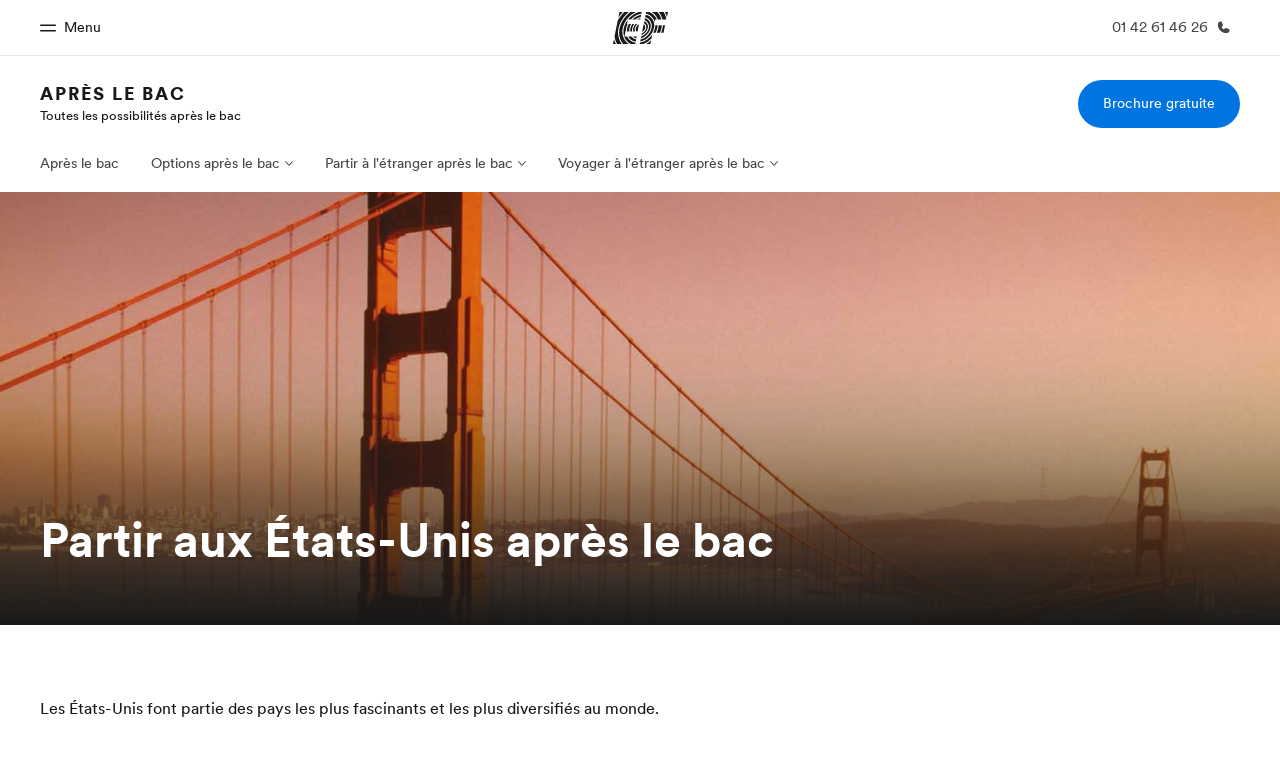

--- FILE ---
content_type: text/html
request_url: https://www.ef.fr/apres-bac/destinations/usa/
body_size: 19400
content:
<!DOCTYPE html><html lang="fr" data-build-date="1-5-2026-2-16-55-PM" data-master-english-pagename="/after-high-school/year-abroad-destinations/united-states/" class=" mkt-fr   " dir="ltr"><head><meta charSet="utf-8"/><meta http-equiv="x-ua-compatible" content="ie=edge"/><meta name="viewport" content="width=device-width, initial-scale=1.0"/><link id="gatsby-global-css" href="/assetscdn/cefcom-seo-minisites-structure/fr/styles.fa4fc58dda93fccc1173.css" rel="stylesheet" type="text/css"/><meta name="generator" content="Gatsby 2.32.13"/><title data-react-helmet="true">Etudier aux Etats-Unis après le bac : expérience de 2 semaines à un an | EF</title><link data-react-helmet="true" rel="canonical" href="https://www.ef.fr/apres-bac/destinations/usa/"/><link data-react-helmet="true" rel="icon" href="/assetscdn/WIBIwq6RdJvcD9bc8RMd/central-media/common/icon.svg" type="image/svg+xml"/><link data-react-helmet="true" rel="icon" href="/assetscdn/WIBIwq6RdJvcD9bc8RMd/central-media/common/favicon.png" sizes="48x48" type="image/png"/><link data-react-helmet="true" rel="icon" href="/assetscdn/WIBIwq6RdJvcD9bc8RMd/central-media/common/favicon.ico" sizes="48x48" type="image/x-icon"/><link data-react-helmet="true" rel="apple-touch-icon" sizes="180x180" href="/assetscdn/WIBIwq6RdJvcD9bc8RMd/central-media/common/apple-touch-icon.png"/><meta data-react-helmet="true" name="description" content="Le guide pour partir aux Etats-Unis après le bac : sans le bac, études, travail, visa"/><meta data-react-helmet="true" property="og:image" content="https://a.storyblok.com/f/61891/2400x1260/bbb559ef2c/og-image-v3.png"/><meta data-react-helmet="true" property="og:title" content="Etudier aux Etats-Unis après le bac : expérience de 2 semaines à un an | EF"/><meta data-react-helmet="true" property="og:description" content="Le guide pour partir aux Etats-Unis après le bac : sans le bac, études, travail, visa"/><meta data-react-helmet="true" property="og:url" content="https://www.ef.fr/apres-bac/destinations/usa/"/><meta data-react-helmet="true" property="twitter:description" content="Le guide pour partir aux Etats-Unis après le bac : sans le bac, études, travail, visa"/><meta data-react-helmet="true" property="twitter:title" content="Etudier aux Etats-Unis après le bac : expérience de 2 semaines à un an | EF"/><script data-react-helmet="true">(function (w, d, s, l, i) {
        w[l] = w[l] || []; w[l].push({
        'gtm.start':
        new Date().getTime(), event: 'gtm.js'
        }); var f = d.getElementsByTagName(s)[0],
        j = d.createElement(s), dl = l != 'dataLayer' ? '&l=' + l : ''; j.async = true; j.src =
        '/assetscdn/daskalos/efcwatm.js?id=' + i + dl; f.parentNode.insertBefore(j, f);
        })(window, document, 'script', 'dataLayer', 'GTM-NH9NDQV');</script><script data-react-helmet="true" type="text/javascript">(function(i,s,o,g,r,a,m){i['SLScoutObject']=r;i[r]=i[r]||function(){(i[r].q=i[r].q||[]).push(arguments)},i[r].l=1*new Date();a=s.createElement(o),m=s.getElementsByTagName(o)[0];a.async=1;a.src=g;m.parentNode.insertBefore(a,m)})(window,document,'script','https://scout-cdn.salesloft.com/sl.js','slscout');slscout(["init", "eyJ0eXAiOiJKV1QiLCJhbGciOiJIUzI1NiJ9.eyJ0IjoxMDM0MzJ9.WhnJsniWSqTmqv-KEhAXGgyeavgs51R3qvPdvhrdTkI"]);</script><link as="script" rel="preload" href="/assetscdn/cefcom-seo-minisites-structure/fr/webpack-runtime-4c67aff440efbac92038.js"/><link as="script" rel="preload" href="/assetscdn/cefcom-seo-minisites-structure/fr/framework-0adb0bd513bba6853ca4.js"/><link as="script" rel="preload" href="/assetscdn/cefcom-seo-minisites-structure/fr/3611712e-6f86a0734efc9968b86a.js"/><link as="script" rel="preload" href="/assetscdn/cefcom-seo-minisites-structure/fr/app-7c65b3ea26bcc7b7b162.js"/><link as="script" rel="preload" href="/assetscdn/cefcom-seo-minisites-structure/fr/styles-0ec71dd62c66cb95665c.js"/><link as="script" rel="preload" href="/assetscdn/cefcom-seo-minisites-structure/fr/a1a4fe88-e7b62ea8255350886cae.js"/><link as="script" rel="preload" href="/assetscdn/cefcom-seo-minisites-structure/fr/be30d687-fb2ff152a1fd95225210.js"/><link as="script" rel="preload" href="/assetscdn/cefcom-seo-minisites-structure/fr/873727c4147bacdf9908e177d2b0832617034363-870ea977b5289b613d2e.js"/><link as="script" rel="preload" href="/assetscdn/cefcom-seo-minisites-structure/fr/component---src-templates-storyblok-entry-js-12b0cf6cfb68556309bd.js"/><link as="fetch" rel="preload" href="/assetscdn/cefcom-seo-minisites-structure/fr/page-data/apres-bac/destinations/usa/page-data.json" crossorigin="anonymous"/><link as="fetch" rel="preload" href="/assetscdn/cefcom-seo-minisites-structure/fr/page-data/app-data.json" crossorigin="anonymous"/></head><body data-htmlbuild-time="2026-01-05T14:16:55.353Z"><div id="___gatsby"><div style="outline:none" tabindex="-1" id="gatsby-focus-wrapper"><div id="cefcom-globalheader" data-clickregion="global-header" data-version="0.1.9-no-backpack.10" data-cefcom-test="2" class="cefcom-global-header-wrapper
        
         --no-shadow 
        "><div data-clicksubregion="topbar" class="cefcom-top-bar --react
        
        " style="padding-right:0px;margin-right:0px"><div class="cefcom-top-bar__wrapper"><header class="cefcom-top-bar__inner "><div class="cefcom-top-bar__col -left"><a class="cefcom-top-bar__top-link" data-info="open"><span class="topbar-menu-toggle cefcom-icon -menu"></span><span class="cefcom-top-bar__top-link-text"></span><span class="cefcom-top-bar__top-link-text">Menu</span><span class="cefcom-top-bar__top-link-text"></span><span class="cefcom-top-bar__top-link-text"></span></a></div><div class="cefcom-top-bar__col -center ef-header__col-logo"><a href="/" class="cefcom-top-bar__logo"><span style="background-image:url(&#x27;https://a.storyblok.com/f/61891/x/aa166bd9ab/00.svg&#x27;)" class="cefcom-top-bar__logo-black"></span><span style="background-image:url(&#x27;https://a.storyblok.com/f/61891/x/7d00ecae9d/00.svg&#x27;)" class="cefcom-top-bar__logo-white"></span></a></div><div class="cefcom-top-bar__col -right -with-phone" style="padding-right:8px"><a href="tel:0142614626" class=" cefcom-top-bar__top-link -phone-link" data-info="telephone"><span class="js-topbar-phone cefcom-top-bar__top-link-text">01 42 61 46 26</span><span class="js-topbar-phone cefcom-icon -phone"><svg xmlns="http://www.w3.org/2000/svg" width="15" height="15" fill="currentColor" viewBox="0 0 256 256"><path d="M231.88,175.08A56.26,56.26,0,0,1,176,224C96.6,224,32,159.4,32,80A56.26,56.26,0,0,1,80.92,24.12a16,16,0,0,1,16.62,9.52l21.12,47.15,0,.12A16,16,0,0,1,117.39,96c-.18.27-.37.52-.57.77L96,121.45c7.49,15.22,23.41,31,38.83,38.51l24.34-20.71a8.12,8.12,0,0,1,.75-.56,16,16,0,0,1,15.17-1.4l.13.06,47.11,21.11A16,16,0,0,1,231.88,175.08Z"></path></svg></span></a></div></header><div class="ef-header__top-global-menu"><div class="gc-menu__container"><div class="ef-container"><div class="gc-menu__wrapper"><ul class="gc-topbar__item-group js-gc-topbar-item-group dropdown"><li class="gc-topbar__item"><a href="/" class="gc-bar-menu-btn" data-short-text="Accueil"><div class="item-content__wrapper"><span class="item-icon"><svg xmlns="http://www.w3.org/2000/svg" width="24" height="24" fill="currentColor" viewBox="0 0 256 256" class="top-bar-menu-icons"><path d="M224,120v96a8,8,0,0,1-8,8H40a8,8,0,0,1-8-8V120a15.87,15.87,0,0,1,4.69-11.32l80-80a16,16,0,0,1,22.62,0l80,80A15.87,15.87,0,0,1,224,120Z"></path></svg></span><p class="item-title">Accueil</p><div class="item-text__wrapper"><span class="item-text">Bienvenue chez EF</span><div class="item-text--hover"></div></div></div></a></li><li class="gc-topbar__item"><a href="/pg/" class="gc-bar-menu-btn" data-short-text="Programmes"><div class="item-content__wrapper"><span class="item-icon"><svg xmlns="http://www.w3.org/2000/svg" width="24" height="24" fill="currentColor" viewBox="0 0 256 256" class="top-bar-menu-icons"><path d="M220,169.09l-92,53.65L36,169.09A8,8,0,0,0,28,182.91l96,56a8,8,0,0,0,8.06,0l96-56A8,8,0,1,0,220,169.09Z"></path><path d="M220,121.09l-92,53.65L36,121.09A8,8,0,0,0,28,134.91l96,56a8,8,0,0,0,8.06,0l96-56A8,8,0,1,0,220,121.09Z"></path><path d="M28,86.91l96,56a8,8,0,0,0,8.06,0l96-56a8,8,0,0,0,0-13.82l-96-56a8,8,0,0,0-8.06,0l-96,56a8,8,0,0,0,0,13.82Z"></path></svg></span><p class="item-title">Programmes</p><div class="item-text__wrapper"><span class="item-text">Nos offres</span><div class="item-text--hover"></div></div></div></a></li><li class="gc-topbar__item"><a href="/contact/" class="gc-bar-menu-btn" data-short-text="Bureaux"><div class="item-content__wrapper"><span class="item-icon"><svg xmlns="http://www.w3.org/2000/svg" width="24" height="24" fill="currentColor" viewBox="0 0 256 256" class="top-bar-menu-icons"><path d="M239.73,208H224V96a16,16,0,0,0-16-16H164a4,4,0,0,0-4,4V208H144V32.41a16.43,16.43,0,0,0-6.16-13,16,16,0,0,0-18.72-.69L39.12,72A16,16,0,0,0,32,85.34V208H16.27A8.18,8.18,0,0,0,8,215.47,8,8,0,0,0,16,224H240a8,8,0,0,0,8-8.53A8.18,8.18,0,0,0,239.73,208ZM76,184a8,8,0,0,1-8.53,8A8.18,8.18,0,0,1,60,183.72V168.27A8.19,8.19,0,0,1,67.47,160,8,8,0,0,1,76,168Zm0-56a8,8,0,0,1-8.53,8A8.19,8.19,0,0,1,60,127.72V112.27A8.19,8.19,0,0,1,67.47,104,8,8,0,0,1,76,112Zm40,56a8,8,0,0,1-8.53,8,8.18,8.18,0,0,1-7.47-8.26V168.27a8.19,8.19,0,0,1,7.47-8.26,8,8,0,0,1,8.53,8Zm0-56a8,8,0,0,1-8.53,8,8.19,8.19,0,0,1-7.47-8.26V112.27a8.19,8.19,0,0,1,7.47-8.26,8,8,0,0,1,8.53,8Z"></path></svg></span><p class="item-title">Bureaux</p><div class="item-text__wrapper"><span class="item-text">Trouver un bureau</span><div class="item-text--hover"></div></div></div></a></li><li class="gc-topbar__item"><a href="/about-us/" class="gc-bar-menu-btn" data-short-text="A propos de nous"><div class="item-content__wrapper"><span class="item-icon"><svg xmlns="http://www.w3.org/2000/svg" width="24" height="24" fill="currentColor" viewBox="0 0 256 256" class="top-bar-menu-icons"><path d="M230.93,220a8,8,0,0,1-6.93,4H32a8,8,0,0,1-6.92-12c15.23-26.33,38.7-45.21,66.09-54.16a72,72,0,1,1,73.66,0c27.39,8.95,50.86,27.83,66.09,54.16A8,8,0,0,1,230.93,220Z"></path></svg></span><p class="item-title">A propos de nous</p><div class="item-text__wrapper"><span class="item-text">Qui sommes-nous ?</span><div class="item-text--hover"></div></div></div></a></li><li class="gc-topbar__item"><a href="//careers.ef.com" class="gc-bar-menu-btn" data-short-text="EF recrute"><div class="item-content__wrapper"><span class="item-icon"><svg xmlns="http://www.w3.org/2000/svg" width="24" height="24" fill="currentColor" viewBox="0 0 256 256" class="top-bar-menu-icons"><path d="M152,112a8,8,0,0,1-8,8H112a8,8,0,0,1,0-16h32A8,8,0,0,1,152,112Zm80-40V200a16,16,0,0,1-16,16H40a16,16,0,0,1-16-16V72A16,16,0,0,1,40,56H80V48a24,24,0,0,1,24-24h48a24,24,0,0,1,24,24v8h40A16,16,0,0,1,232,72ZM96,56h64V48a8,8,0,0,0-8-8H104a8,8,0,0,0-8,8Zm120,57.61V72H40v41.61A184,184,0,0,0,128,136,184,184,0,0,0,216,113.61Z"></path></svg></span><p class="item-title">EF recrute</p><div class="item-text__wrapper"><span class="item-text">Rejoignez nos équipes</span><div class="item-text--hover"></div></div></div></a></li></ul></div></div></div></div><div class="ef-header__top-global-menu-mobile"><section class="gc-layer-global-mobile-nav gc-layer gc-layer-global-mobile-nav--shown"><div class="gc-layer__container"><nav class="gc-global-mobile-nav" id="global-mobile-nav"><ul class="gc-global-mobile-nav__list slide"><li class="gc-global-mobile-nav__item"><a href="/" class="gc-global-mobile-nav__anchor gc-global-mobile-nav__anchor--"><div class="mobile-menu-content__wrapper"><p class="mobile-menu-title">Accueil</p><span class="mobile-menu-text">Bienvenue chez EF</span></div></a></li><li class="gc-global-mobile-nav__item"><a href="/pg/" class="gc-global-mobile-nav__anchor gc-global-mobile-nav__anchor--"><div class="mobile-menu-content__wrapper"><p class="mobile-menu-title">Programmes</p><span class="mobile-menu-text">Nos offres</span></div></a></li><li class="gc-global-mobile-nav__item"><a href="/contact/" class="gc-global-mobile-nav__anchor gc-global-mobile-nav__anchor--"><div class="mobile-menu-content__wrapper"><p class="mobile-menu-title">Bureaux</p><span class="mobile-menu-text">Trouver un bureau</span></div></a></li><li class="gc-global-mobile-nav__item"><a href="/about-us/" class="gc-global-mobile-nav__anchor gc-global-mobile-nav__anchor--"><div class="mobile-menu-content__wrapper"><p class="mobile-menu-title">A propos de nous</p><span class="mobile-menu-text">Qui sommes-nous ?</span></div></a></li><li class="gc-global-mobile-nav__item"><a href="//careers.ef.com" class="gc-global-mobile-nav__anchor gc-global-mobile-nav__anchor--"><div class="mobile-menu-content__wrapper"><p class="mobile-menu-title">EF recrute</p><span class="mobile-menu-text">Rejoignez nos équipes</span></div></a></li></ul><ul class="gc-global-mobile-nav__list mobile-menu-bottom-cta"><li class="gc-global-mobile-nav__item"><a href="/cp/brochure/" class="">Brochure gratuite</a></li></ul></nav></div></section></div></div></div><div class="cefcom-product-header --react  "><div data-clicksubregion="site-header" id="product-header" class="cefcom-product-header__container"><div class="cefcom-product-header__block-sitetitle"><span class="cefcom-product-header__title"><a href="/apres-bac/">Après le bac</a></span><span class="cefcom-product-header__subtitle"><a href="/apres-bac/">Toutes les possibilités après le bac</a></span></div><div class="cefcom-product-header__block-cta" style="padding-right:0px"><div class="cta-block"><a class="-primary-mobile cefcom-button  ef-button -primary-mobile -primary " href="/cp/brochure/">Brochure gratuite</a></div></div><span class="cefcom-product-header__block-menu-toggle" data-info="product-menu-mobile-toggle"><span class="ef-icon -chevron-down"></span></span></div></div><div data-clicksubregion="site-menu" class="cefcom-product-menu--react"><div id="ef-product-menu"><nav class="ef-nav"><ul class="ef-nav__menu"><li class="ef-nav__item   "><a class="ef-nav__link " href="/apres-bac/">Après le bac</a></li><li class="ef-nav__item    -with-sub-menu "><a class="ef-nav__link " href="/apres-bac/options/">Options après le bac</a><ul class="ef-nav__sub-menu"><li class="ef-nav__item  ef-nav__sub-link "><a class="ef-nav__link " href="/apres-bac/options/">Options après le bac</a></li><li class="ef-nav__item  ef-nav__sub-link "><a class="ef-nav__link " href="/apres-bac/options/parcoursup/">Parcoursup</a></li><li class="ef-nav__item  ef-nav__sub-link "><a class="ef-nav__link " href="/apres-bac/options/etudes-post-bac/">Etudes après le bac</a></li><li class="ef-nav__item  ef-nav__sub-link "><a class="ef-nav__link " href="/apres-bac/options/sans-diplome/">Sans le bac</a></li></ul></li><li class="ef-nav__item    -with-sub-menu "><a class="ef-nav__link " href="/apres-bac/partir-etranger/">Partir à l&#x27;étranger après le bac</a><ul class="ef-nav__sub-menu"><li class="ef-nav__item  ef-nav__sub-link "><a class="ef-nav__link " href="/apres-bac/partir-etranger/">Partir à l&#x27;étranger après le bac</a></li><li class="ef-nav__item  ef-nav__sub-link "><a class="ef-nav__link " href="/apres-bac/partir-etranger/annee-sabbatique/">Année sabbatique, de césure ou gap year</a></li><li class="ef-nav__item  ef-nav__sub-link "><a class="ef-nav__link " href="/apres-bac/partir-etranger/pvt/">PVT : Programme Vacances-Travail</a></li><li class="ef-nav__item  ef-nav__sub-link "><a class="ef-nav__link " href="/apres-bac/partir-etranger/stage-etranger/">Stage à l&#x27;étranger</a></li><li class="ef-nav__item  ef-nav__sub-link "><a class="ef-nav__link " href="/apres-bac/partir-etranger/etudier-etranger/">Etudes à l&#x27;étranger</a></li><li class="ef-nav__item  ef-nav__sub-link "><a class="ef-nav__link " href="/apres-bac/partir-etranger/travail-voyage/">Voyager et travailler</a></li><li class="ef-nav__item  ef-nav__sub-link "><a class="ef-nav__link " href="/apres-bac/partir-etranger/sejour-linguistique/">Séjour linguistique</a></li><li class="ef-nav__item  ef-nav__sub-link "><a class="ef-nav__link " href="/apres-bac/partir-etranger/benevolat/">Bénévolat</a></li></ul></li><li class="ef-nav__item    -with-sub-menu "><a class="ef-nav__link " href="/apres-bac/destinations/">Voyager à l&#x27;étranger après le bac</a><ul class="ef-nav__sub-menu"><li class="ef-nav__item  ef-nav__sub-link "><a class="ef-nav__link " href="/apres-bac/destinations/">Voyager à l&#x27;étranger après le bac</a></li><li class="ef-nav__item  ef-nav__sub-link "><a class="ef-nav__link " href="/apres-bac/destinations/afrique/">Afrique</a></li><li class="ef-nav__item  ef-nav__sub-link "><a class="ef-nav__link " href="/apres-bac/destinations/royaume-uni/">Angleterre</a></li><li class="ef-nav__item  ef-nav__sub-link "><a class="ef-nav__link " href="/apres-bac/destinations/amerique-latine/">Amérique latine</a></li><li class="ef-nav__item  ef-nav__sub-link "><a class="ef-nav__link " href="/apres-bac/destinations/asie/">Asie</a></li><li class="ef-nav__item  ef-nav__sub-link "><a class="ef-nav__link " href="/apres-bac/destinations/australie/">Australie</a></li><li class="ef-nav__item  ef-nav__sub-link "><a class="ef-nav__link " href="/apres-bac/destinations/canada/">Canada</a></li><li class="ef-nav__item  ef-nav__sub-link "><a class="ef-nav__link " href="/apres-bac/destinations/europe/">Europe</a></li><li class="ef-nav__item  ef-nav__sub-link "><a class="ef-nav__link -is-active" href="/apres-bac/destinations/usa/">Etats-Unis</a></li></ul></li><li class="ef-nav__item -with-sub-menu -more-btn"><a class="ef-nav__link" href="#">Plus</a><ul class="ef-nav__sub-menu"></ul></li></ul><div class="ef-block__ctas"><a class="primary-mobile -primary-mobile  ef-button  ef-button -primary-mobile -primary " href="/cp/brochure/">Brochure gratuite</a></div></nav></div></div><div id="ef-menu-mobile-gud" class="ef-product-menu--react"><div data-clicksubregion="site-menu-mobile"><nav class="ef-nav"><ul class="ef-nav__menu"><li class="ef-nav__item     "><a class="ef-nav__link  " href="/apres-bac/">Après le bac</a></li><li class="ef-nav__item    -with-sub-menu   "><a class="ef-nav__link  ">Options après le bac</a><ul class="ef-nav__sub-menu"><li class="ef-nav__item  ef-nav__sub-link   "><a class="ef-nav__link  " href="/apres-bac/options/">Options après le bac</a></li><li class="ef-nav__item  ef-nav__sub-link   "><a class="ef-nav__link  " href="/apres-bac/options/parcoursup/">Parcoursup</a></li><li class="ef-nav__item  ef-nav__sub-link   "><a class="ef-nav__link  " href="/apres-bac/options/etudes-post-bac/">Etudes après le bac</a></li><li class="ef-nav__item  ef-nav__sub-link   "><a class="ef-nav__link  " href="/apres-bac/options/sans-diplome/">Sans le bac</a></li></ul></li><li class="ef-nav__item    -with-sub-menu   "><a class="ef-nav__link  ">Partir à l&#x27;étranger après le bac</a><ul class="ef-nav__sub-menu"><li class="ef-nav__item  ef-nav__sub-link   "><a class="ef-nav__link  " href="/apres-bac/partir-etranger/">Partir à l&#x27;étranger après le bac</a></li><li class="ef-nav__item  ef-nav__sub-link   "><a class="ef-nav__link  " href="/apres-bac/partir-etranger/annee-sabbatique/">Année sabbatique, de césure ou gap year</a></li><li class="ef-nav__item  ef-nav__sub-link   "><a class="ef-nav__link  " href="/apres-bac/partir-etranger/pvt/">PVT : Programme Vacances-Travail</a></li><li class="ef-nav__item  ef-nav__sub-link   "><a class="ef-nav__link  " href="/apres-bac/partir-etranger/stage-etranger/">Stage à l&#x27;étranger</a></li><li class="ef-nav__item  ef-nav__sub-link   "><a class="ef-nav__link  " href="/apres-bac/partir-etranger/etudier-etranger/">Etudes à l&#x27;étranger</a></li><li class="ef-nav__item  ef-nav__sub-link   "><a class="ef-nav__link  " href="/apres-bac/partir-etranger/travail-voyage/">Voyager et travailler</a></li><li class="ef-nav__item  ef-nav__sub-link   "><a class="ef-nav__link  " href="/apres-bac/partir-etranger/sejour-linguistique/">Séjour linguistique</a></li><li class="ef-nav__item  ef-nav__sub-link   "><a class="ef-nav__link  " href="/apres-bac/partir-etranger/benevolat/">Bénévolat</a></li></ul></li><li class="ef-nav__item    -with-sub-menu   "><a class="ef-nav__link  ">Voyager à l&#x27;étranger après le bac</a><ul class="ef-nav__sub-menu"><li class="ef-nav__item  ef-nav__sub-link   "><a class="ef-nav__link  " href="/apres-bac/destinations/">Voyager à l&#x27;étranger après le bac</a></li><li class="ef-nav__item  ef-nav__sub-link   "><a class="ef-nav__link  " href="/apres-bac/destinations/afrique/">Afrique</a></li><li class="ef-nav__item  ef-nav__sub-link   "><a class="ef-nav__link  " href="/apres-bac/destinations/royaume-uni/">Angleterre</a></li><li class="ef-nav__item  ef-nav__sub-link   "><a class="ef-nav__link  " href="/apres-bac/destinations/amerique-latine/">Amérique latine</a></li><li class="ef-nav__item  ef-nav__sub-link   "><a class="ef-nav__link  " href="/apres-bac/destinations/asie/">Asie</a></li><li class="ef-nav__item  ef-nav__sub-link   "><a class="ef-nav__link  " href="/apres-bac/destinations/australie/">Australie</a></li><li class="ef-nav__item  ef-nav__sub-link   "><a class="ef-nav__link  " href="/apres-bac/destinations/canada/">Canada</a></li><li class="ef-nav__item  ef-nav__sub-link   "><a class="ef-nav__link  " href="/apres-bac/destinations/europe/">Europe</a></li><li class="ef-nav__item  ef-nav__sub-link   "><a class="ef-nav__link  " href="/apres-bac/destinations/usa/">Etats-Unis</a></li></ul></li></ul><div class="ef-block__ctas"><a class="primary-mobile -primary-mobile  ef-button  ef-button -primary-mobile -primary " href="/cp/brochure/">Brochure gratuite</a></div></nav></div></div><span></span><span></span><div data-clicksubregion="stickybar-mobile" class="cefcom-sticky-bar --with-sticky-header "><div class="sticky-bar-mobile "><div class="ef-container sticky-bar-mobile__container"><div class="sticky-bar-mobile__ctas"><span class="btn-scroll-top"><svg xmlns="http://www.w3.org/2000/svg" width="30" height="30" fill="currentColor" viewBox="0 0 256 256"><path d="M205.66,117.66a8,8,0,0,1-11.32,0L136,59.31V216a8,8,0,0,1-16,0V59.31L61.66,117.66a8,8,0,0,1-11.32-11.32l72-72a8,8,0,0,1,11.32,0l72,72A8,8,0,0,1,205.66,117.66Z"></path></svg></span><a href="/cp/brochure/" class="cefcom-button ef-button -primary-mobile -primary ">Brochure gratuite</a></div></div></div></div></div><div class="body"><section id="Stage - Internal Page" class="ef-section
        u-pt-0 u-pb-0 u-s-mb- u-s-ml- u-s-mr- u-s-mt- u-s-pl- u-s-pr- u-m-mb- u-m-ml- u-m-mr- u-m-mt- u-m-pl- u-m-pr- u-l-mb- u-l-ml- u-l-mr- u-l-mt- u-l-pl- u-l-pr-"><div class=""><div class="ef-section__component -full-width"><style>.ef-fullbleed__bg:before {
height: 75%!important
}</style><div class="ef-fullbleed -gradient-dark" style="min-height:60vh;display:flex"><div style="background-repeat:no-repeat;background-image:url(&#x27;//img2.storyblok.com/2000x800/filters:focal(720x283:721x284):quality(88)/f/102671/1920x1200/d29d7dafe1/us_sfo_drone-view_sights_golden-gate-bridge.jpg&#x27;);background-position:37.5% 23.6%" class="ef-fullbleed__bg focuspoint__load-animation"></div><div class="ef-fullbleed__content -bottom"><section id="Hero + subtitle" class="ef-section
        u-s-pt-s u-l-pt-m u-pb-0 -inv u-s-mb- u-s-ml- u-s-mr- u-s-mt- u-s-pl- u-s-pr- u-m-mb- u-m-ml- u-m-mr- u-m-mt- u-m-pl- u-m-pr- u-l-mb- u-l-ml- u-l-mr- u-l-mt- u-l-pl- u-l-pr-"><div class="ef-container"><div class="ef-section__component"><div class="ef-col -s-12 -m-8 u-s-ml-0 u-s-pb-l u-s-pl-0 u-l-ml-0 u-xl-ml-0 u-xl-pl-0"><h1 class="ef-h3"> Partir aux États-Unis après le bac</h1></div></div></div></section></div></div></div><div class="ef-section__component -full-width"><section id="Spacer" class="ef-section
        u-s-pt-s u-l-pt-m u-s-pb-s u-l-pb-m u-s-mb- u-s-ml- u-s-mr- u-s-mt- u-s-pl- u-s-pr- u-m-mb- u-m-ml- u-m-mr- u-m-mt- u-m-pl- u-m-pr- u-l-mb- u-l-ml- u-l-mr- u-l-mt- u-l-pl- u-l-pr-" style="background-color:"><div class="ef-container"></div></section></div></div></section><section id="Text block" class="ef-section
        u-s-pt-s u-l-pt-m u-s-pb-s u-l-pb-m u-s-mb- u-s-ml- u-s-mr- u-s-mt- u-s-pl- u-s-pr- u-m-mb- u-m-ml- u-m-mr- u-m-mt- u-m-pl- u-m-pr- u-l-mb- u-l-ml- u-l-mr- u-l-mt- u-l-pl- u-l-pr-"><div class="ef-container"><div class="ef-section__component"><div class="ef-row"><div class="ef-col -s-12 -m-8"><div class="text-block"><div class="markdown "><p class="ef-text-para">Les États-Unis font partie des pays les plus fascinants et les plus diversifiés au monde. Non seulement c&#x27;est le troisième plus grand pays du monde, mais il abrite 52 États et environ 320 millions de personnes d&#x27;origines diverses. La monnaie officielle est le dollar américain et la langue officielle est l&#x27;anglais.</p>
<p class="ef-text-para">Cependant, d&#x27;autres langues comme l&#x27;espagnol, le chinois et le français sont également largement parlées. Autre point intéressant : en raison de l&#x27;immensité des États-Unis, il y a neuf fuseaux horaires différents !</p>
<p class="ef-text-para">Pour les prix et les informations :</p></div></div><a href="/cp/brochure/" class="ef-button -primary u-s-mb-l u-s-mt-m" target="_blank" rel="noopener"><span class="ef-button__content">Téléchargez notre brochure gratuitement</span></a><div class="text-block"><div class="markdown "><p class="ef-text-para">Le pays est surtout connu pour son fameux &quot;American Way of Life&quot;, qui se définit par l&#x27;amour de la liberté, l&#x27;individualisme et la recherche du bonheur. Etudier aux États-Unis vous permettra de découvrir ce style de vie !</p>
<p class="ef-text-para">Dans le pays des superlatifs, de nombreuses mégalopoles, des sites touristiques à perte de vue et des paysages naturels grandioses vous attendent. Alors qu&#x27;attendez-vous ? Osez traverser l&#x27;Atlantique et découvrez les États-Unis avec une année sabbatique !</p></div></div></div></div></div></div></section><section id="Title - H3" class="ef-section
        u-s-pt-s u-l-pt-m u-pb-0 u-s-mb- u-s-ml- u-s-mr- u-s-mt- u-s-pl- u-s-pr- u-m-mb- u-m-ml- u-m-mr- u-m-mt- u-m-pl- u-m-pr- u-l-mb- u-l-ml- u-l-mr- u-l-mt- u-l-pl- u-l-pr-"><div class="ef-container"><div class="ef-section__component"><div class="ef-row"><div class="ef-col -s-12 -m-8"><h3 class="ef-h5 u-s-mb-0">Paysages et climat</h3></div></div></div></div></section><section id="Text block" class="ef-section
        u-s-pt-s u-l-pt-m u-s-pb-s u-l-pb-m u-s-mb- u-s-ml- u-s-mr- u-s-mt- u-s-pl- u-s-pr- u-m-mb- u-m-ml- u-m-mr- u-m-mt- u-m-pl- u-m-pr- u-l-mb- u-l-ml- u-l-mr- u-l-mt- u-l-pl- u-l-pr-"><div class="ef-container"><div class="ef-section__component"><div class="ef-row"><div class="ef-col -s-12 -m-8"><div class="text-block"><div class="markdown "><p class="ef-text-para">Etudier aux Etats-Unis après le baccalauréat est l&#x27;occasion de vivre et de découvrir beaucoup de choses. Si les grandes villes ultra-modernes et à l&#x27;architecture impressionnante vous intéressent, New York et Chicago sont faites pour vous ! Si vous avez plutôt envie de soleil et de plage à perte de vue, la côte ouest avec des villes comme San Diego, Santa Barbara et Los Angeles vous conviendra parfaitement.</p>
<p class="ef-text-para">Les amoureux de la nature trouveront également d&#x27;innombrables trésors à découvrir aux États-Unis. Le pays abrite certains des paysages naturels les plus spectaculaires au monde, allant des célèbres chutes du Niagara au Grand Canyon en passant par le parc national de Yellowstone.</p>
<p class="ef-text-para">De la Californie, où il fait chaud en permanence, aux sommets enneigés du Montana, le temps aux États-Unis varie considérablement d&#x27;un État à l&#x27;autre. Néanmoins, la majeure partie des États-Unis a un climat plutôt continental, ce qui signifie que l&#x27;été est souvent étouffant. En hiver, en revanche, il fait extrêmement froid.</p>
<p class="ef-text-para">Ceux qui préfèrent la chaleur devraient se rendre en Californie, car le climat y est nettement plus chaud, presque méditerranéen. Dans le sud, en revanche, du Texas à la Floride, les températures sont tropicales.</p></div></div></div></div></div></div></section><section id="Title - H3" class="ef-section
        u-s-pt-s u-l-pt-m u-pb-0 u-s-mb- u-s-ml- u-s-mr- u-s-mt- u-s-pl- u-s-pr- u-m-mb- u-m-ml- u-m-mr- u-m-mt- u-m-pl- u-m-pr- u-l-mb- u-l-ml- u-l-mr- u-l-mt- u-l-pl- u-l-pr-"><div class="ef-container"><div class="ef-section__component"><div class="ef-row"><div class="ef-col -s-12 -m-8"><h3 class="ef-h5 u-s-mb-0">Diversité culturelle</h3></div></div></div></div></section><section id="Text block" class="ef-section
        u-s-pt-s u-l-pt-m u-s-pb-s u-l-pb-m u-s-mb- u-s-ml- u-s-mr- u-s-mt- u-s-pl- u-s-pr- u-m-mb- u-m-ml- u-m-mr- u-m-mt- u-m-pl- u-m-pr- u-l-mb- u-l-ml- u-l-mr- u-l-mt- u-l-pl- u-l-pr-"><div class="ef-container"><div class="ef-section__component"><div class="ef-row"><div class="ef-col -s-12 -m-8"><div class="text-block"><div class="markdown "><p class="ef-text-para">L&#x27;Amérique est également connue comme le pays des immigrés et est donc fortement marquée par différentes cultures. Qu&#x27;il s&#x27;agisse d&#x27;Anglais, d&#x27;Espagnols, de Chinois ou d&#x27;Italiens, les influences multiculturelles des immigrants sont encore perceptibles aujourd&#x27;hui et se sont entremêlées pour former une société diversifiée.</p>
<p class="ef-text-para">Ainsi, la côte est rappelle fortement l&#x27;Europe, tandis que les États du sud se caractérisent plutôt par des influences caribéennes. L&#x27;ouest, en revanche, est fortement marqué par la culture espagnole et sud-américaine (cela est également vrai pour Miami).</p></div></div></div></div></div></div></section><section id="Title - H3" class="ef-section
        u-s-pt-s u-l-pt-m u-pb-0 u-s-mb- u-s-ml- u-s-mr- u-s-mt- u-s-pl- u-s-pr- u-m-mb- u-m-ml- u-m-mr- u-m-mt- u-m-pl- u-m-pr- u-l-mb- u-l-ml- u-l-mr- u-l-mt- u-l-pl- u-l-pr-"><div class="ef-container"><div class="ef-section__component"><div class="ef-row"><div class="ef-col -s-12 -m-8"><h3 class="ef-h5 u-s-mb-0">Spécificités américaines</h3></div></div></div></div></section><section id="Text block" class="ef-section
        u-s-pt-s u-l-pt-m u-s-pb-s u-l-pb-m u-s-mb- u-s-ml- u-s-mr- u-s-mt- u-s-pl- u-s-pr- u-m-mb- u-m-ml- u-m-mr- u-m-mt- u-m-pl- u-m-pr- u-l-mb- u-l-ml- u-l-mr- u-l-mt- u-l-pl- u-l-pr-"><div class="ef-container"><div class="ef-section__component"><div class="ef-row"><div class="ef-col -s-12 -m-8"><div class="text-block"><div class="markdown "><p class="ef-text-para">Si vous décidez d&#x27;aller étudier aux États-Unis après le baccalauréat, vous vivrez des expériences inédites. Des spectaculaires feux d&#x27;artifice du 4 juillet, jour de l&#x27;indépendance, aux repas interminables de Thanksgiving, en passant par la célèbre parade de Noël, quand l&#x27;Amérique fait la fête, elle fait la fête en grand.</p>
<p class="ef-text-para">Les fêtes ne sont toutefois pas les seules choses qui apparaissent en format XXL aux États-Unis. Les supermarchés sont immenses, les centres commerciaux encore plus, et les repas sont servis en portions suffisantes pour toute une famille - les restes sont tout simplement emportés à la maison dans un &quot;doggybag&quot; !</p>
<p class="ef-text-para">Les Américains accordent également beaucoup d&#x27;importance à l&#x27;amabilité. Qu&#x27;il s&#x27;agisse d&#x27;un touriste ou d&#x27;un habitant, tout le monde est traité avec gentillesse et accueilli avec un sourire radieux - le &quot;small talk&quot; est pratiquement à l&#x27;ordre du jour. Ne vous étonnez donc pas si l&#x27;on vous prépare et porte vos sacs au supermarché ou si un voiturier gare votre voiture.</p>
<p class="ef-text-para">En ce qui concerne la mobilité, il y a aussi de grandes différences aux États-Unis. Alors qu&#x27;à New York, on peut facilement prendre le bus ou même le métro, le système de transport public est nettement moins développé dans les petites villes. Au lieu de cela, tout le monde se déplace en voiture (voiture personnelle ou en taxi), même pour les trajets les plus courts. Les déplacements à pied sont rares, à moins de faire de la randonnée.</p>
<p class="ef-text-para">Le sport est également un élément essentiel de la vie d&#x27;un Américain, qu&#x27;il soit pratiqué personnellement ou simplement suivi en tant que spectateur. Le football, le baseball, le basketball et le hockey sur glace comptent parmi les sports les plus populaires. Ne soyez pas surpris si, pendant votre année d&#x27;études aux États-Unis, on vous demande de &quot;marquer des paniers&quot; avec vos nouveaux amis ou d&#x27;encourager l&#x27;équipe de football locale lors d&#x27;un match !</p></div></div></div></div></div></div></section><section id="Image - Single" class="ef-section
        u-s-pt-s u-l-pt-m u-s-pb-s u-l-pb-m u-s-mb- u-s-ml- u-s-mr- u-s-mt- u-s-pl- u-s-pr- u-m-mb- u-m-ml- u-m-mr- u-m-mt- u-m-pl- u-m-pr- u-l-mb- u-l-ml- u-l-mr- u-l-mt- u-l-pl- u-l-pr-"><div class="ef-container"><div class="ef-section__component"><div class="ef-row u-xl-mr-xxl u-xl-pr-xxl"><div class="ef-col -s-12 -m-8 u-xl-pr-xxl"><div class="ef-surface u-p-0 -shadow -rounded"><div style="display:block;overflow:hidden;position:relative;line-height:0" class="  ef-image__wrapper"></div></div></div></div></div></div></section><section id="Title - H2" class="ef-section
        u-s-pt-s u-l-pt-m u-pb-0 u-s-mb- u-s-ml- u-s-mr- u-s-mt- u-s-pl- u-s-pr- u-m-mb- u-m-ml- u-m-mr- u-m-mt- u-m-pl- u-m-pr- u-l-mb- u-l-ml- u-l-mr- u-l-mt- u-l-pl- u-l-pr-"><div class="ef-container"><div class="ef-section__component"><div class="ef-row u-xl-pl-0"><div class="ef-col -s-12 -m-8 u-s-mt-m"><h2 class="ef-h4 u-s-mb-xs">Etudier aux Etats-Unis après le bac</h2></div></div></div></div></section><section id="Text block" class="ef-section
        u-s-pt-s u-l-pt-m u-s-pb-s u-l-pb-m u-s-mb- u-s-ml- u-s-mr- u-s-mt- u-s-pl- u-s-pr- u-m-mb- u-m-ml- u-m-mr- u-m-mt- u-m-pl- u-m-pr- u-l-mb- u-l-ml- u-l-mr- u-l-mt- u-l-pl- u-l-pr-"><div class="ef-container"><div class="ef-section__component"><div class="ef-row"><div class="ef-col -s-12 -m-8"><div class="text-block"><div class="markdown "><p class="ef-text-para">Le pays des possibilités illimitées a vraiment beaucoup à offrir - des métropoles impressionnantes et des kilomètres de plages de sable fin jusqu&#x27;aux paysages naturels de rêve. Parmi les destinations les plus prisées pour étudier aux États-Unis après le baccalauréat, on trouve notamment :
New York, Los Angeles, Hawaii, Seattle, San Francisco, Boston ou Miami.</p></div></div></div></div></div></div></section><section id="Title - H3" class="ef-section
        u-s-pt-s u-l-pt-m u-pb-0 u-s-mb- u-s-ml- u-s-mr- u-s-mt- u-s-pl- u-s-pr- u-m-mb- u-m-ml- u-m-mr- u-m-mt- u-m-pl- u-m-pr- u-l-mb- u-l-ml- u-l-mr- u-l-mt- u-l-pl- u-l-pr-"><div class="ef-container"><div class="ef-section__component"><div class="ef-row"><div class="ef-col -s-12 -m-8"><h3 class="ef-h5 u-s-mb-0">Etudier à New York après le bac</h3></div></div></div></div></section><section id="Text block" class="ef-section
        u-s-pt-s u-l-pt-m u-s-pb-s u-l-pb-m u-s-mb- u-s-ml- u-s-mr- u-s-mt- u-s-pl- u-s-pr- u-m-mb- u-m-ml- u-m-mr- u-m-mt- u-m-pl- u-m-pr- u-l-mb- u-l-ml- u-l-mr- u-l-mt- u-l-pl- u-l-pr-"><div class="ef-container"><div class="ef-section__component"><div class="ef-row"><div class="ef-col -s-12 -m-8"><div class="text-block"><div class="markdown "><p class="ef-text-para">La ville de New York - également connue sous le nom de &quot;ville qui ne dort jamais&quot; ou de &quot;Big Apple&quot; - est située dans l&#x27;État américain de New York et compte plus de 8 millions d&#x27;habitants. La ville est divisée en 5 boroughs (arrondissements) : Brooklyn, Queens, Bronx, Staten Island et Manhattan. C&#x27;est surtout Manhattan qui est célèbre et apprécié, car c&#x27;est là que bat le cœur de la métropole.</p>
<p class="ef-text-para">Manhattan est connu pour son mélange varié de cultures, ses boîtes de nuit et ses bars fascinants, ses spécialités culinaires et son offre pratiquement infinie de curiosités. L&#x27;Empire State Building, Times Square, le musée Guggenheim, Broadway, le pont de Brooklyn et bien sûr la statue de la Liberté ne sont que quelques-unes des attractions à voir absolument lors d&#x27;un voyage à New York.</p>
<p class="ef-text-para">En matière de divertissement également, peu de villes peuvent surpasser la métropole. On y voit presque tous les jours de nouvelles premières de films, des représentations théâtrales et des concerts pop. Si l&#x27;on assiste à un spectacle ici, il vaut la peine de se rendre directement au sud, à Downtown Manhattan, pour découvrir la vie nocturne animée.</p>
<p class="ef-text-para">Ce qui rend New York si particulière, c&#x27;est aussi son mélange de contrastes. D&#x27;une part, la ville se caractérise par une architecture historique, d&#x27;autre part, elle est marquée par des gratte-ciel modernes. Le vert Central Park ressemble à une oasis, tandis que le reste de la ville est plutôt un mélange de verre et de pierre.</p>
<p class="ef-text-para">Mais c&#x27;est précisément ici que la vie bigarrée s&#x27;agite - on y trouve des jeunes et des vieux, des riches et des pauvres et des gens de presque toutes les nationalités. Et c&#x27;est précisément ce qui caractérise New York - les traditions mondiales, qui vont de la pizza italienne originale dans Little Italy à la danse du dragon dans Chinatown.</p></div></div></div></div></div></div></section><section id="Title - H3" class="ef-section
        u-s-pt-s u-l-pt-m u-pb-0 u-s-mb- u-s-ml- u-s-mr- u-s-mt- u-s-pl- u-s-pr- u-m-mb- u-m-ml- u-m-mr- u-m-mt- u-m-pl- u-m-pr- u-l-mb- u-l-ml- u-l-mr- u-l-mt- u-l-pl- u-l-pr-"><div class="ef-container"><div class="ef-section__component"><div class="ef-row"><div class="ef-col -s-12 -m-8"><h3 class="ef-h5 u-s-mb-0">Los Angeles après le bac</h3></div></div></div></div></section><section id="Text block" class="ef-section
        u-s-pt-s u-l-pt-m u-s-pb-s u-l-pb-m u-s-mb- u-s-ml- u-s-mr- u-s-mt- u-s-pl- u-s-pr- u-m-mb- u-m-ml- u-m-mr- u-m-mt- u-m-pl- u-m-pr- u-l-mb- u-l-ml- u-l-mr- u-l-mt- u-l-pl- u-l-pr-"><div class="ef-container"><div class="ef-section__component"><div class="ef-row"><div class="ef-col -s-12 -m-8"><div class="text-block"><div class="markdown "><p class="ef-text-para">Los Angeles est l&#x27;une des villes les plus populaires de Californie, et ce pour une bonne raison. Le ciel est éternellement bleu, le soleil brille et les habitants sont extrêmement sympathiques. L&#x27;atmosphère positive qui règne à L.A. est tout simplement magique - tout comme la richesse des facettes de la ville.</p>
<p class="ef-text-para">On y trouve des kilomètres de plages de sable et de boulevards bordés de palmiers, des centres commerciaux sans fin, des studios de cinéma réputés et les collines d&#x27;Hollywood, bordées de nobles villas de luxe.</p>
<p class="ef-text-para">Mais ce qui semble le plus impressionnant, c&#x27;est la taille gigantesque de la ville, qui s&#x27;étend sur 10 000 km². La région métropolitaine de Los Angeles abrite 14 millions de personnes et regroupe 88 villes intégrées. Sans voiture, il est donc très difficile et lent de se déplacer.</p>
<p class="ef-text-para">Malgré plusieurs lignes de bus et de métro, les transports en commun sont plutôt mal développés et rarement utilisés. Cependant, une fois que l&#x27;on a atteint l&#x27;endroit souhaité, on peut facilement l&#x27;explorer à pied, ainsi que les environs proches.</p>
<p class="ef-text-para">En ce qui concerne les attractions touristiques, il n&#x27;y a guère d&#x27;autre ville aux États-Unis qui puisse rivaliser avec Los Angeles. Du célèbre Hollywood Boulevard, y compris le Walk of Fame, le TLC Chinese Theatre et le symbole d&#x27;Hollywood, jusqu&#x27;au quartier exclusif de Beverly Hills et aux gratte-ciel du centre-ville.</p>
<p class="ef-text-para">Les amateurs de cinéma trouveront leur bonheur aussi bien dans les studios Universal, les studios Warner Brothers que dans les studios Fox. Les amateurs d&#x27;architecture seront impressionnés par le Walt Disney Concert Hall et le Getty Museum.</p>
<p class="ef-text-para">Ceux qui veulent profiter du soleil et qui recherchent un peu d&#x27;ambiance de vacances devraient se rendre sur les promenades de Santa Monica et de Venice Beach. Peu importe ce que l&#x27;on cherche, la ville cosmopolite du Pacifique offre tout simplement. Une chose est sûre : on ne s&#x27;ennuie jamais à Los Angeles !</p></div></div></div></div></div></div></section><section id="Image - Carousel" class="ef-section
        u-s-pt-s u-l-pt-m u-pb-0 u-s-mb- u-s-ml- u-s-mr- u-s-mt- u-s-pl- u-s-pr- u-m-mb- u-m-ml- u-m-mr- u-m-mt- u-m-pl- u-m-pr- u-l-mb- u-l-ml- u-l-mr- u-l-mt- u-l-pl- u-l-pr-"><div class="ef-container"><div class="ef-section__component"><div class="ef-row u-l-mr-xxl u-l-pr-xxl"><div class="ef-col -s-12 -m-8 u-xl-pr-xxl"><div class="ef-carousel"><div class="ef-carousel__inner"><div class="swiper-container" dir="ltr"><div class="swiper-wrapper"><div class="swiper-slide swiper-slide-duplicate" data-swiper-slide-index="2"><div class="ef-surface u-p-0 -rounded"><div style="display:block;overflow:hidden;position:relative;line-height:0" class="  ef-image__wrapper"></div></div></div><div class="swiper-slide swiper-slide-duplicate" data-swiper-slide-index="3"><div class="ef-surface u-p-0 -rounded"><div style="display:block;overflow:hidden;position:relative;line-height:0" class="  ef-image__wrapper"></div></div></div><div class="swiper-slide" data-swiper-slide-index="0"><div class="ef-surface u-p-0 -shadow -rounded"><div style="display:block;overflow:hidden;position:relative;line-height:0" class="  ef-image__wrapper"></div></div></div><div class="swiper-slide" data-swiper-slide-index="1"><div class="ef-surface u-p-0 -rounded"><div style="display:block;overflow:hidden;position:relative;line-height:0" class="  ef-image__wrapper"></div></div></div><div class="swiper-slide" data-swiper-slide-index="2"><div class="ef-surface u-p-0 -rounded"><div style="display:block;overflow:hidden;position:relative;line-height:0" class="  ef-image__wrapper"></div></div></div><div class="swiper-slide" data-swiper-slide-index="3"><div class="ef-surface u-p-0 -rounded"><div style="display:block;overflow:hidden;position:relative;line-height:0" class="  ef-image__wrapper"></div></div></div><div class="swiper-slide swiper-slide-duplicate" data-swiper-slide-index="0"><div class="ef-surface u-p-0 -shadow -rounded"><div style="display:block;overflow:hidden;position:relative;line-height:0" class="  ef-image__wrapper"></div></div></div><div class="swiper-slide swiper-slide-duplicate" data-swiper-slide-index="1"><div class="ef-surface u-p-0 -rounded"><div style="display:block;overflow:hidden;position:relative;line-height:0" class="  ef-image__wrapper"></div></div></div></div><div class="ef-carousel__pagination"></div><button class="ef-carousel__btn ef-carousel__btn--prev btn-"><span class="ef-carousel__btn-icon ef-carousel__btn-icon--prev"><svg class="ef-icon ef-svg " xmlns="http://www.w3.org/2000/svg" viewBox="0 0 32 32" width="32" height="32" fill="#191919"><path d="M23.42 29.59L9.83 16 23.41 2.41a1 1 0 000-1.41L22.7.29A1 1 0 0022 0a1 1 0 00-.71.29L7 14.58l-.71.71a1.06 1.06 0 00-.22.33 1.1 1.1 0 000 .76 1.19 1.19 0 00.22.33l.71.7 14.29 14.3A1 1 0 0022 32a1 1 0 00.71-.29l.71-.71a1 1 0 000-1.41z"></path></svg></span></button><button class="ef-carousel__btn ef-carousel__btn--next btn-"><span class="ef-carousel__btn-icon ef-carousel__btn-icon--next"><svg class="ef-icon ef-svg " xmlns="http://www.w3.org/2000/svg" viewBox="0 0 32 32" width="32" height="32" fill="#191919"><path d="M25.93 15.62a1.19 1.19 0 00-.22-.33l-.71-.7L10.71.29a1 1 0 00-1.42 0L8.58 1a1 1 0 000 1.41L22.17 16 8.59 29.59a1 1 0 000 1.41l.71.71a1 1 0 00.7.29 1 1 0 00.71-.29L25 17.42l.71-.71a1.06 1.06 0 00.22-.33 1.1 1.1 0 000-.76z"></path></svg></span></button></div></div></div></div></div></div></div></section><section id="Title - H2" class="ef-section
        u-s-pt-s u-l-pt-m u-pb-0 u-s-mb- u-s-ml- u-s-mr- u-s-mt- u-s-pl- u-s-pr- u-m-mb- u-m-ml- u-m-mr- u-m-mt- u-m-pl- u-m-pr- u-l-mb- u-l-ml- u-l-mr- u-l-mt- u-l-pl- u-l-pr-"><div class="ef-container"><div class="ef-section__component"><div class="ef-row u-xl-pl-0"><div class="ef-col -s-12 -m-8 u-s-mt-m"><h2 class="ef-h4 u-s-mb-xs">Partir 1 an aux Etats-Unis après le bac</h2></div></div></div></div></section><section id="Title - H3" class="ef-section
        u-s-pt-s u-l-pt-m u-pb-0 u-s-mb- u-s-ml- u-s-mr- u-s-mt- u-s-pl- u-s-pr- u-m-mb- u-m-ml- u-m-mr- u-m-mt- u-m-pl- u-m-pr- u-l-mb- u-l-ml- u-l-mr- u-l-mt- u-l-pl- u-l-pr-"><div class="ef-container"><div class="ef-section__component"><div class="ef-row"><div class="ef-col -s-12 -m-8"><h3 class="ef-h5 u-s-mb-0">Faire un stage aux USA après le bac</h3></div></div></div></div></section><section id="Text block" class="ef-section
        u-s-pt-s u-l-pt-m u-s-pb-s u-l-pb-m u-s-mb- u-s-ml- u-s-mr- u-s-mt- u-s-pl- u-s-pr- u-m-mb- u-m-ml- u-m-mr- u-m-mt- u-m-pl- u-m-pr- u-l-mb- u-l-ml- u-l-mr- u-l-mt- u-l-pl- u-l-pr-"><div class="ef-container"><div class="ef-section__component"><div class="ef-row"><div class="ef-col -s-12 -m-8"><div class="text-block"><div class="markdown "><ul class="ef-list ef-text-para" depth="0">
<li>
<p class="ef-text-para">Pour pouvoir effectuer un stage à l&#x27;étranger aux États-Unis, vpous devrez être majeur.</p>
</li>
<li>
<p class="ef-text-para">Vous avez besoin d&#x27;un visa valable, qui fait office d&#x27;autorisation de séjour.</p>
</li>
<li>
<p class="ef-text-para">Si vous partez en stage aux États-Unis dans le cadre d&#x27;un programme d&#x27;échange avec une organisation, vous aurez besoin d&#x27;un visa J1. Ce visa ne peut toutefois être demandé qu&#x27;une fois que vous avez trouvé une place de stage. Il y a également quelques conditions à remplir pour être éligible au visa J1 : vous devez être inscrit dans un établissement d&#x27;enseignement supérieur ou avoir déjà obtenu un diplôme ; votre stage ne doit pas dépasser une durée de douze mois ; et vous devez disposer de moyens financiers suffisants (au moins 1.000 USD par mois) et d&#x27;une assurance maladie à l&#x27;étranger.</p>
</li>
<li>
<p class="ef-text-para">Si vous souhaitez postuler à un stage sans passer par une organisation d&#x27;échange, c&#x27;est également possible, mais le processus est clairement plus long et plus compliqué. Tout d&#x27;abord, vous devez trouver un stage. Ensuite, vous devez postuler (avec votre futur employeur) au visa H1/H2 (selon le secteur). Pour ces deux visas, vous n&#x27;avez pas besoin d&#x27;un diplôme universitaire, mais vous devez avoir certaines connaissances professionnelles préalables.</p>
</li>
<li>
<p class="ef-text-para">Pour obtenir un visa et une place de stage aux États-Unis, vous devez avoir de bonnes connaissances en anglais (niveau B2 au minimum).</p>
</li>
</ul></div></div></div></div></div></div></section><section id="Title - H3" class="ef-section
        u-s-pt-s u-l-pt-m u-pb-0 u-s-mb- u-s-ml- u-s-mr- u-s-mt- u-s-pl- u-s-pr- u-m-mb- u-m-ml- u-m-mr- u-m-mt- u-m-pl- u-m-pr- u-l-mb- u-l-ml- u-l-mr- u-l-mt- u-l-pl- u-l-pr-"><div class="ef-container"><div class="ef-section__component"><div class="ef-row"><div class="ef-col -s-12 -m-8"><h3 class="ef-h5 u-s-mb-0">Faire ses études aux USA après le bac</h3></div></div></div></div></section><section id="Text block" class="ef-section
        u-s-pt-s u-l-pt-m u-s-pb-s u-l-pb-m u-s-mb- u-s-ml- u-s-mr- u-s-mt- u-s-pl- u-s-pr- u-m-mb- u-m-ml- u-m-mr- u-m-mt- u-m-pl- u-m-pr- u-l-mb- u-l-ml- u-l-mr- u-l-mt- u-l-pl- u-l-pr-"><div class="ef-container"><div class="ef-section__component"><div class="ef-row"><div class="ef-col -s-12 -m-8"><div class="text-block"><div class="markdown "><ul class="ef-list ef-text-para" depth="0">
<li>
<p class="ef-text-para">Vous devez avoir un diplôme de fin d&#x27;études secondaires valide (et de bonne qualité).</p>
</li>
<li>
<p class="ef-text-para">Toutes les universités américaines facturent des frais de scolarité annuels. Ceux-ci varient entre 2 000 et 40 000 dollars par an selon l&#x27;université (les frais de subsistance et de logement ne sont pas inclus).</p>
</li>
<li>
<p class="ef-text-para">Pour être accepté dans une université américaine, vous devez passer avec succès différents tests officiels d&#x27;admission et d&#x27;aptitude, tels que le TOEFL/IELTS pour les compétences en anglais et le SAT pour les compétences linguistiques et les connaissances générales.</p>
</li>
<li>
<p class="ef-text-para">Vous aurez également besoin d&#x27;un visa d&#x27;étudiant (F1), que vous ne pourrez demander qu&#x27;après avoir été accepté dans une université américaine. Important : le visa F1 <strong>ne vous autorise pas à travailler</strong> aux États-Unis contre rémunération !</p>
</li>
<li>
<p class="ef-text-para">Si vous êtes déjà inscrit dans une université en France et que vous souhaitez partir étudier aux États-Unis pendant un ou deux semestres dans le cadre d&#x27;un échange, vous aurez besoin d&#x27;un visa J1. Dans ce cas, vous recevrez les documents nécessaires à la demande de ce visa de la part de votre université et de l&#x27;université partenaire aux États-Unis.</p>
</li>
</ul>
<p class="ef-text-para">Vous devrez aussi pouvoir prouver que vous disposez de moyens financiers suffisants pendant toute la durée de vos études.</p></div></div></div></div></div></div></section><section id="Title - H3" class="ef-section
        u-s-pt-s u-l-pt-m u-pb-0 u-s-mb- u-s-ml- u-s-mr- u-s-mt- u-s-pl- u-s-pr- u-m-mb- u-m-ml- u-m-mr- u-m-mt- u-m-pl- u-m-pr- u-l-mb- u-l-ml- u-l-mr- u-l-mt- u-l-pl- u-l-pr-"><div class="ef-container"><div class="ef-section__component"><div class="ef-row"><div class="ef-col -s-12 -m-8"><h3 class="ef-h5 u-s-mb-0">Travailler et voyager aux USA après le bac</h3></div></div></div></div></section><section id="Text block" class="ef-section
        u-s-pt-s u-l-pt-m u-s-pb-s u-l-pb-m u-s-mb- u-s-ml- u-s-mr- u-s-mt- u-s-pl- u-s-pr- u-m-mb- u-m-ml- u-m-mr- u-m-mt- u-m-pl- u-m-pr- u-l-mb- u-l-ml- u-l-mr- u-l-mt- u-l-pl- u-l-pr-"><div class="ef-container"><div class="ef-section__component"><div class="ef-row"><div class="ef-col -s-12 -m-8"><div class="text-block"><div class="markdown "><ul class="ef-list ef-text-para" depth="0">
<li>
<p class="ef-text-para">Pour faire un Work and Travel aux Etats-Unis, vous devez avoir au moins 18 ans.</p>
</li>
<li>
<p class="ef-text-para">Vous avez également besoin d&#x27;un visa valable - pour le Work and Travel, il s&#x27;agit du visa J1. Vous ne pourrez l&#x27;obtenir que par le biais d&#x27;organisations d&#x27;échange reconnues qui, en tant que sponsor officiel de visa, mettent à disposition le formulaire DS-2019.</p>
</li>
<li>
<p class="ef-text-para">Avant de pouvoir postuler pour le visa J1, vous devez disposer d&#x27;une promesse d&#x27;embauche écrite de votre futur employeur.</p>
</li>
<li>
<p class="ef-text-para">Une preuve de ressources financières suffisantes est également nécessaire pour obtenir le visa.</p>
</li>
</ul></div></div></div></div></div></div></section><section id="Title - H3" class="ef-section
        u-s-pt-s u-l-pt-m u-pb-0 u-s-mb- u-s-ml- u-s-mr- u-s-mt- u-s-pl- u-s-pr- u-m-mb- u-m-ml- u-m-mr- u-m-mt- u-m-pl- u-m-pr- u-l-mb- u-l-ml- u-l-mr- u-l-mt- u-l-pl- u-l-pr-"><div class="ef-container"><div class="ef-section__component"><div class="ef-row"><div class="ef-col -s-12 -m-8"><h3 class="ef-h5 u-s-mb-0">Au pair après le bac</h3></div></div></div></div></section><section id="Text block" class="ef-section
        u-s-pt-s u-l-pt-m u-s-pb-s u-l-pb-m u-s-mb- u-s-ml- u-s-mr- u-s-mt- u-s-pl- u-s-pr- u-m-mb- u-m-ml- u-m-mr- u-m-mt- u-m-pl- u-m-pr- u-l-mb- u-l-ml- u-l-mr- u-l-mt- u-l-pl- u-l-pr-"><div class="ef-container"><div class="ef-section__component"><div class="ef-row"><div class="ef-col -s-12 -m-8"><div class="text-block"><div class="markdown "><ul class="ef-list ef-text-para" depth="0">
<li>
<p class="ef-text-para">Pour pouvoir travailler en tant qu&#x27;au pair aux États-Unis, vous devez être majeur(e).</p>
</li>
<li>
<p class="ef-text-para">Vous avez besoin d&#x27;un minimum de 200 heures d&#x27;expérience dans la garde d&#x27;enfants et/ou le travail avec les jeunes.</p>
</li>
<li>
<p class="ef-text-para">Un visa J1 est également nécessaire. Vous pouvez l&#x27;obtenir auprès d&#x27;organisations d&#x27;échange officiellement reconnues qui placent et encadrent des jeunes au pair aux États-Unis.</p>
</li>
<li>
<p class="ef-text-para">En tant qu&#x27;au pair, vous ne pouvez pas être marié(e), avoir d&#x27;enfants et vous devez avoir des connaissances suffisantes en anglais (niveau minimum B1 - B2). Si vous n&#x27;êtes pas sûr(e) de votre niveau d&#x27;anglais, vous pouvez vérifier votre niveau en passant le test d&#x27;anglais gratuit EF SET.</p>
</li>
</ul>
<h4>Etudier aux Etats-Unis sans le bac</h4>
<p class="ef-text-para">Aux États-Unis, le baccalauréat français (ou son équivalent) n&#x27;est pas généralement requis pour étudier dans les universités. Cependant, le système éducatif américain a ses propres exigences académiques pour l&#x27;admission aux études supérieures.</p>
<p class="ef-text-para">Il est recommandé de consulter les sites web des universités qui vous intéressent afin de comprendre les exigences d&#x27;admission spécifiques et de contacter les services d&#x27;admission pour obtenir des informations précises sur les options disponibles pour les étudiants internationaux sans diplôme d&#x27;études secondaires.</p>
<p class="ef-text-para">Mais en partant avec EF, vous pourrez étudier aux Etats-Unis sans le bac !</p></div></div></div></div></div></div></section><section id="Title - H2" class="ef-section
        u-s-pt-s u-l-pt-m u-pb-0 u-s-mb- u-s-ml- u-s-mr- u-s-mt- u-s-pl- u-s-pr- u-m-mb- u-m-ml- u-m-mr- u-m-mt- u-m-pl- u-m-pr- u-l-mb- u-l-ml- u-l-mr- u-l-mt- u-l-pl- u-l-pr-"><div class="ef-container"><div class="ef-section__component"><div class="ef-row u-xl-pl-0"><div class="ef-col -s-12 -m-8 u-s-mt-m"><h2 class="ef-h4 u-s-mb-xs">Autres destinations après le bac</h2></div></div></div></div></section><section id="Image cards - Carousel" class="ef-section
        u-s-pt-s u-l-pt-m u-pb-0 u-s-mb- u-s-ml- u-s-mr- u-s-mt- u-s-pl- u-s-pr- u-m-mb- u-m-ml- u-m-mr- u-m-mt- u-m-pl- u-m-pr- u-l-mb- u-l-ml- u-l-mr- u-l-mt- u-l-pl- u-l-pr-"><div class="ef-container"><div class="ef-section__component"><div class="ef-row"><div class="ef-col -s-12 -m-auto"><div class="ef-carousel -small-cards"><div class="ef-carousel__inner"><div class="swiper-container" dir="ltr"><div class="swiper-wrapper"><div class="swiper-slide swiper-slide-duplicate" data-swiper-slide-index="3"><a href="/apres-bac/destinations/asie/" class="ef-surface u-p-0 -shadow -rounded"><div style="display:block;overflow:hidden;position:relative;line-height:0" class="  ef-image__wrapper"></div><h3 class="ef-h5 u-s-mb-xl u-s-ml-l u-s-mr-l u-s-mt-m">Asie après le bac</h3></a></div><div class="swiper-slide swiper-slide-duplicate" data-swiper-slide-index="4"><a href="/apres-bac/destinations/amerique-latine/" class="ef-surface u-p-0 -shadow -rounded"><div style="display:block;overflow:hidden;position:relative;line-height:0" class="  ef-image__wrapper"></div><h3 class="ef-h5 u-s-mb-xl u-s-ml-l u-s-mr-l u-s-mt-m">Amérique latine après le bac</h3></a></div><div class="swiper-slide" data-swiper-slide-index="0"><a href="/apres-bac/destinations/australie/" class="ef-surface u-p-0 -shadow -rounded"><div style="display:block;overflow:hidden;position:relative;line-height:0" class="  ef-image__wrapper"></div><h3 class="ef-h5 u-s-mb-xl u-s-ml-l u-s-mr-l u-s-mt-m">Australie après le bac</h3></a></div><div class="swiper-slide" data-swiper-slide-index="1"><a href="/apres-bac/destinations/royaume-uni/" class="ef-surface u-p-0 -shadow -rounded"><div style="display:block;overflow:hidden;position:relative;line-height:0" class="  ef-image__wrapper"></div><h4 class="ef-h5 u-s-mb-xl u-s-ml-l u-s-mr-l u-s-mt-m">Royaume-Uni après le bac</h4></a></div><div class="swiper-slide" data-swiper-slide-index="2"><a href="/apres-bac/destinations/canada/" class="ef-surface u-p-0 -shadow -rounded"><div style="display:block;overflow:hidden;position:relative;line-height:0" class="  ef-image__wrapper"></div><h3 class="ef-h5 u-s-mb-xl u-s-ml-l u-s-mr-l u-s-mt-m">Canada après le bac</h3></a></div><div class="swiper-slide" data-swiper-slide-index="3"><a href="/apres-bac/destinations/asie/" class="ef-surface u-p-0 -shadow -rounded"><div style="display:block;overflow:hidden;position:relative;line-height:0" class="  ef-image__wrapper"></div><h3 class="ef-h5 u-s-mb-xl u-s-ml-l u-s-mr-l u-s-mt-m">Asie après le bac</h3></a></div><div class="swiper-slide" data-swiper-slide-index="4"><a href="/apres-bac/destinations/amerique-latine/" class="ef-surface u-p-0 -shadow -rounded"><div style="display:block;overflow:hidden;position:relative;line-height:0" class="  ef-image__wrapper"></div><h3 class="ef-h5 u-s-mb-xl u-s-ml-l u-s-mr-l u-s-mt-m">Amérique latine après le bac</h3></a></div><div class="swiper-slide swiper-slide-duplicate" data-swiper-slide-index="0"><a href="/apres-bac/destinations/australie/" class="ef-surface u-p-0 -shadow -rounded"><div style="display:block;overflow:hidden;position:relative;line-height:0" class="  ef-image__wrapper"></div><h3 class="ef-h5 u-s-mb-xl u-s-ml-l u-s-mr-l u-s-mt-m">Australie après le bac</h3></a></div><div class="swiper-slide swiper-slide-duplicate" data-swiper-slide-index="1"><a href="/apres-bac/destinations/royaume-uni/" class="ef-surface u-p-0 -shadow -rounded"><div style="display:block;overflow:hidden;position:relative;line-height:0" class="  ef-image__wrapper"></div><h4 class="ef-h5 u-s-mb-xl u-s-ml-l u-s-mr-l u-s-mt-m">Royaume-Uni après le bac</h4></a></div></div><div class="ef-carousel__pagination"></div><button class="ef-carousel__btn ef-carousel__btn--prev btn-"><span class="ef-carousel__btn-icon ef-carousel__btn-icon--prev"><svg class="ef-icon ef-svg " xmlns="http://www.w3.org/2000/svg" viewBox="0 0 32 32" width="32" height="32" fill="#191919"><path d="M23.42 29.59L9.83 16 23.41 2.41a1 1 0 000-1.41L22.7.29A1 1 0 0022 0a1 1 0 00-.71.29L7 14.58l-.71.71a1.06 1.06 0 00-.22.33 1.1 1.1 0 000 .76 1.19 1.19 0 00.22.33l.71.7 14.29 14.3A1 1 0 0022 32a1 1 0 00.71-.29l.71-.71a1 1 0 000-1.41z"></path></svg></span></button><button class="ef-carousel__btn ef-carousel__btn--next btn-"><span class="ef-carousel__btn-icon ef-carousel__btn-icon--next"><svg class="ef-icon ef-svg " xmlns="http://www.w3.org/2000/svg" viewBox="0 0 32 32" width="32" height="32" fill="#191919"><path d="M25.93 15.62a1.19 1.19 0 00-.22-.33l-.71-.7L10.71.29a1 1 0 00-1.42 0L8.58 1a1 1 0 000 1.41L22.17 16 8.59 29.59a1 1 0 000 1.41l.71.71a1 1 0 00.7.29 1 1 0 00.71-.29L25 17.42l.71-.71a1.06 1.06 0 00.22-.33 1.1 1.1 0 000-.76z"></path></svg></span></button></div></div></div></div></div></div></div></section></div><div data-clickregion="global-footer" id="cefcom-globalfooter" data-version="1.8.0" class=" cefcom-global-footer-wrapper relative mkt-fr"><footer class="cefcom-footer-tw  bg-white"><div class="border-t border-b border-gray-300 md:mb-12"><section class="bg-white text-xs flex border-b-0  py-3 max-sm:pb-3 mx-[24px]  max-md:max-w-none md:mx-8 lg:max-w-[960px] lg:mx-auto xl:max-w-[1200px] xl:mx-auto"><nav class="w-full"><ul class=" flex flex-wrap items-center m-0 font-medium  text-[#191919]" itemscope="" itemType="https://schema.org/BreadcrumbList" data-cy="breadcrumbs"><li class="inline-flex items-center whitespace-nowrap mr-2.5 text-xs last:mr-0 rtl:mr-0 rtl:ml-2.5" itemProp="itemListElement" itemscope="" itemType="https://schema.org/ListItem" data-cy="breadcrumbs-item"><a property="item" itemProp="item" typeof="WebPage" href="https://www.ef.fr/" class="flex items-center whitespace-nowrap"><svg xmlns="http://www.w3.org/2000/svg" width="16" height="16" fill="currentColor" viewBox="0 0 256 256" class="text-[#191919]"><path d="M224,120v96a8,8,0,0,1-8,8H160a8,8,0,0,1-8-8V164a4,4,0,0,0-4-4H108a4,4,0,0,0-4,4v52a8,8,0,0,1-8,8H40a8,8,0,0,1-8-8V120a16,16,0,0,1,4.69-11.31l80-80a16,16,0,0,1,22.62,0l80,80A16,16,0,0,1,224,120Z"></path></svg><span class="sr-only text-xs whitespace-nowrap" property="name" itemProp="name">Home</span></a><meta itemProp="position" content="1"/></li><li class="inline-flex items-center whitespace-nowrap mr-2.5 text-xs last:mr-0 rtl:mr-0 rtl:ml-2.5" itemProp="itemListElement" itemscope="" itemType="https://schema.org/ListItem" data-cy="breadcrumbs-item"><a property="item" itemProp="item" typeof="WebPage" href="https://www.ef.fr/apres-bac/" class="relative pl-6 leading-[1.71] text-xs rtl:pl-0 rtl:pr-6 flex items-center"><span class="absolute left-0 top-1/2 -translate-y-1/2 rtl:left-auto rtl:right-0 flex items-center"><svg xmlns="http://www.w3.org/2000/svg" width="16" height="16" fill="currentColor" viewBox="0 0 256 256" class="text-[#191919] ltr:block rtl:hidden"><path d="M184.49,136.49l-80,80a12,12,0,0,1-17-17L159,128,87.51,56.49a12,12,0,1,1,17-17l80,80A12,12,0,0,1,184.49,136.49Z"></path></svg><svg xmlns="http://www.w3.org/2000/svg" width="16" height="16" fill="currentColor" viewBox="0 0 256 256" class="text-[#191919] ltr:hidden rtl:block"><path d="M168.49,199.51a12,12,0,0,1-17,17l-80-80a12,12,0,0,1,0-17l80-80a12,12,0,0,1,17,17L97,128Z"></path></svg></span><span property="name" itemProp="name" class="text-xs">Après le bac</span></a><meta itemProp="position" content="2"/></li><li class="inline-flex items-center whitespace-nowrap mr-2.5 text-xs last:mr-0 rtl:mr-0 rtl:ml-2.5" itemProp="itemListElement" itemscope="" itemType="https://schema.org/ListItem" data-cy="breadcrumbs-item"><a property="item" itemProp="item" typeof="WebPage" href="https://www.ef.fr/apres-bac/destinations/" class="relative pl-6 leading-[1.71] text-xs rtl:pl-0 rtl:pr-6 flex items-center"><span class="absolute left-0 top-1/2 -translate-y-1/2 rtl:left-auto rtl:right-0 flex items-center"><svg xmlns="http://www.w3.org/2000/svg" width="16" height="16" fill="currentColor" viewBox="0 0 256 256" class="text-[#191919] ltr:block rtl:hidden"><path d="M184.49,136.49l-80,80a12,12,0,0,1-17-17L159,128,87.51,56.49a12,12,0,1,1,17-17l80,80A12,12,0,0,1,184.49,136.49Z"></path></svg><svg xmlns="http://www.w3.org/2000/svg" width="16" height="16" fill="currentColor" viewBox="0 0 256 256" class="text-[#191919] ltr:hidden rtl:block"><path d="M168.49,199.51a12,12,0,0,1-17,17l-80-80a12,12,0,0,1,0-17l80-80a12,12,0,0,1,17,17L97,128Z"></path></svg></span><span property="name" itemProp="name" class="text-xs">Destinations</span></a><meta itemProp="position" content="3"/></li><li class="inline-flex items-center whitespace-nowrap mr-2.5 text-xs last:mr-0 rtl:mr-0 rtl:ml-2.5" itemProp="itemListElement" itemscope="" itemType="https://schema.org/ListItem" data-cy="breadcrumbs-item"><a property="item" itemProp="item" typeof="WebPage" href="https://www.ef.fr/apres-bac/destinations/usa/#" class="relative pl-6 leading-[1.71] text-xs rtl:pl-0 rtl:pr-6 flex items-center"><span class="absolute left-0 top-1/2 -translate-y-1/2 rtl:left-auto rtl:right-0 flex items-center"><svg xmlns="http://www.w3.org/2000/svg" width="16" height="16" fill="currentColor" viewBox="0 0 256 256" class="text-[#191919] ltr:block rtl:hidden"><path d="M184.49,136.49l-80,80a12,12,0,0,1-17-17L159,128,87.51,56.49a12,12,0,1,1,17-17l80,80A12,12,0,0,1,184.49,136.49Z"></path></svg><svg xmlns="http://www.w3.org/2000/svg" width="16" height="16" fill="currentColor" viewBox="0 0 256 256" class="text-[#191919] ltr:hidden rtl:block"><path d="M168.49,199.51a12,12,0,0,1-17,17l-80-80a12,12,0,0,1,0-17l80-80a12,12,0,0,1,17,17L97,128Z"></path></svg></span><span property="name" itemProp="name" class="text-xs">USA</span></a><meta itemProp="position" content="4"/></li></ul></nav></section></div><div class="mx-[24px]  max-md:max-w-none md:mx-8 lg:max-w-[960px] lg:mx-auto xl:max-w-[1200px] xl:mx-auto"><section data-clicksubregion="footer-section-top" class="footer-section-top pt-16 mb-16 "><div class="grid grid-flow-row grid-cols"><div class="flex justify-center"><a aria-label="EF" href="/" data-info="home-logo"><picture><source media="(min-width: 768px)" srcSet="https://a.storyblok.com/f/61891/89x60/e2798856d4/00.svg"/><img src="https://a.storyblok.com/f/61891/89x60/e2798856d4/00.svg" alt="EF" data-cy="logo-src" loading="lazy"/></picture></a></div></div></section><section data-clicksubregion="footer-section-middle container"><div class="grid grid-flow-row"><div class="w-full md:flex my-0 mb-12" data-cy="columns-wrapper"><div data-cy="columns" class="flex flex-col md:px-3 w-full"><div class="max-md:border-t max-md:border-y-black/20"><button type="button" class="cursor-default w-full text-left rtl:!text-right
            text-[#191919] relative mt-0 font-bold text-base leading-6 max-md:flex max-md:items-center max-md:h-[54px] max-md:pb-0 max-md:mb-0 max-md:cursor-pointer md:pb-0 md:mb-3
            false" aria-expanded="false" aria-controls="footer-block-1"><span class="max-w-[297px] block overflow-hidden whitespace-nowrap text-ellipsis font-bold text-base leading-6  md:pb-0 md:mb-0 md:mt-5">Programmes par âge</span><span class="md:hidden absolute ltr:right-0 rtl:left-0 top-1/2 -translate-y-1/2"><svg xmlns="http://www.w3.org/2000/svg" width="20" height="20" fill="currentColor" viewBox="0 0 256 256"><path d="M213.66,101.66l-80,80a8,8,0,0,1-11.32,0l-80-80A8,8,0,0,1,53.66,90.34L128,164.69l74.34-74.35a8,8,0,0,1,11.32,11.32Z"></path></svg></span></button><div id="footer-block-1" data-dd="footer-block-1" aria-hidden="false" style="display:inline" class="
              max-md:h-auto max-md:overflow-hidden max-md:inline
              
            "><ul class="
              cefcom-list -small cefcom-footer__list
              max-md:transition-all max-md:duration-500 max-md:ease-in-out
              max-md:max-h-0 max-md:opacity-0 max-md:overflow-hidden
            "><li class="mb-6 [&amp;&amp;]:md:mb-3 text-sm leading-5 py-[2.5px]"><a href="/pg/?code=mid" class="lg:hover:underline" data-info="mid">7-16 ans</a></li><li class="mb-6 [&amp;&amp;]:md:mb-3 text-sm leading-5 py-[2.5px]"><a href="/pg/?code=high" class="lg:hover:underline" data-info="high">16-18 ans</a></li><li class="mb-6 [&amp;&amp;]:md:mb-3 text-sm leading-5 py-[2.5px]"><a href="/pg/?code=uni" class="lg:hover:underline" data-info="uni">18-25 ans</a></li><li class="mb-6 [&amp;&amp;]:md:mb-3 text-sm leading-5 py-[2.5px]"><a href="/pg/?code=prof" class="lg:hover:underline" data-info="prof">25+ ans</a></li><li class="mb-6 [&amp;&amp;]:md:mb-3 text-sm leading-5 py-[2.5px]"><a href="/pg/?code=sen" class="lg:hover:underline" data-info="sen">50+ ans</a></li><li class="mb-6 [&amp;&amp;]:md:mb-3 text-sm leading-5 py-[2.5px]"><a href="/pg/?code=corp" class="lg:hover:underline" data-info="corp">Entreprises et entités gouvernementales</a></li><li class="mb-6 [&amp;&amp;]:md:mb-3 text-sm leading-5 py-[2.5px]"><a href="/pg/?code=all" class="lg:hover:underline" data-info="footer-all-ages-pg">Tous les âges</a></li></ul></div></div></div><div data-cy="columns" class="flex flex-col md:px-3 w-full"><div class="max-md:border-t max-md:border-y-black/20"><button type="button" class="cursor-default w-full text-left rtl:!text-right
            text-[#191919] relative mt-0 font-bold text-base leading-6 max-md:flex max-md:items-center max-md:h-[54px] max-md:pb-0 max-md:mb-0 max-md:cursor-pointer md:pb-0 md:mb-3
            false" aria-expanded="false" aria-controls="footer-block-1"><span class="max-w-[297px] block overflow-hidden whitespace-nowrap text-ellipsis font-bold text-base leading-6  md:pb-0 md:mb-0 md:mt-5">Programmes populaires</span><span class="md:hidden absolute ltr:right-0 rtl:left-0 top-1/2 -translate-y-1/2"><svg xmlns="http://www.w3.org/2000/svg" width="20" height="20" fill="currentColor" viewBox="0 0 256 256"><path d="M213.66,101.66l-80,80a8,8,0,0,1-11.32,0l-80-80A8,8,0,0,1,53.66,90.34L128,164.69l74.34-74.35a8,8,0,0,1,11.32,11.32Z"></path></svg></span></button><div id="footer-block-1" data-dd="footer-block-1" aria-hidden="false" style="display:inline" class="
              max-md:h-auto max-md:overflow-hidden max-md:inline
              
            "><ul class="
              cefcom-list -small cefcom-footer__list
              max-md:transition-all max-md:duration-500 max-md:ease-in-out
              max-md:max-h-0 max-md:opacity-0 max-md:overflow-hidden
            "><li class="mb-6 [&amp;&amp;]:md:mb-3 text-sm leading-5 py-[2.5px]"><a href="/pg/sejour-linguistique/" class="lg:hover:underline" data-info="link-1">Séjour linguistique</a></li><li class="mb-6 [&amp;&amp;]:md:mb-3 text-sm leading-5 py-[2.5px]"><a href="/pg/sejour-linguistique/angleterre/" class="lg:hover:underline" data-info="link-2">Séjour linguistique Angleterre</a></li><li class="mb-6 [&amp;&amp;]:md:mb-3 text-sm leading-5 py-[2.5px]"><a href="/pg/etudier-etranger/" class="lg:hover:underline" data-info="link-3">Étudier à l&#x27;étranger</a></li><li class="mb-6 [&amp;&amp;]:md:mb-3 text-sm leading-5 py-[2.5px]"><a href="/pg/partir-etranger/" class="lg:hover:underline" data-info="link-4">Partir à l&#x27;étranger</a></li><li class="mb-6 [&amp;&amp;]:md:mb-3 text-sm leading-5 py-[2.5px]"><a href="/pg/sejour-linguistique/usa/" class="lg:hover:underline" data-info="link-5">Séjour linguistique USA</a></li><li class="mb-6 [&amp;&amp;]:md:mb-3 text-sm leading-5 py-[2.5px]"><a href="/pg/sejour-linguistique-ado/" class="lg:hover:underline" data-info="link-6">Séjour linguistique adolescent</a></li><li class="mb-6 [&amp;&amp;]:md:mb-3 text-sm leading-5 py-[2.5px]"><a href="/pg/cours-langue/anglais/angleterre/" class="lg:hover:underline" data-info="link-7">Cours d&#x27;anglais en Angleterre</a></li><li class="mb-6 [&amp;&amp;]:md:mb-3 text-sm leading-5 py-[2.5px]"><a href="/pg/sejour-linguistique/malte/" class="lg:hover:underline" data-info="link-8">Séjour linguistique Malte</a></li><li class="mb-6 [&amp;&amp;]:md:mb-3 text-sm leading-5 py-[2.5px]"><a href="/pg/sejour-linguistique-pas-cher/" class="lg:hover:underline" data-info="link-9">Séjour linguistique pas cher</a></li><li class="mb-6 [&amp;&amp;]:md:mb-3 text-sm leading-5 py-[2.5px]"><a href="/apprendre-anglais/" class="lg:hover:underline" data-info="link-10">Apprendre l&#x27;anglais</a></li><li class="mb-6 [&amp;&amp;]:md:mb-3 text-sm leading-5 py-[2.5px]"><a href="/pg/?code=all" class="lg:hover:underline" data-info="all-programmes">Tous les programmes</a></li></ul></div></div></div><div data-cy="columns" class="flex flex-col md:px-3 w-full"><div class="max-md:border-t max-md:border-y-black/20"><button type="button" class="cursor-default w-full text-left rtl:!text-right
            text-[#191919] relative mt-0 font-bold text-base leading-6 max-md:flex max-md:items-center max-md:h-[54px] max-md:pb-0 max-md:mb-0 max-md:cursor-pointer md:pb-0 md:mb-3
            false" aria-expanded="false" aria-controls="footer-block-1"><span class="max-w-[297px] block overflow-hidden whitespace-nowrap text-ellipsis font-bold text-base leading-6  md:pb-0 md:mb-0 md:mt-5">Découvrez </span><span class="md:hidden absolute ltr:right-0 rtl:left-0 top-1/2 -translate-y-1/2"><svg xmlns="http://www.w3.org/2000/svg" width="20" height="20" fill="currentColor" viewBox="0 0 256 256"><path d="M213.66,101.66l-80,80a8,8,0,0,1-11.32,0l-80-80A8,8,0,0,1,53.66,90.34L128,164.69l74.34-74.35a8,8,0,0,1,11.32,11.32Z"></path></svg></span></button><div id="footer-block-1" data-dd="footer-block-1" aria-hidden="false" style="display:inline" class="
              max-md:h-auto max-md:overflow-hidden max-md:inline
              
            "><ul class="
              cefcom-list -small cefcom-footer__list
              max-md:transition-all max-md:duration-500 max-md:ease-in-out
              max-md:max-h-0 max-md:opacity-0 max-md:overflow-hidden
            "><li class="mb-6 [&amp;&amp;]:md:mb-3 text-sm leading-5 py-[2.5px]"><a href="/blog/" class="lg:hover:underline" data-info="footer_blog">EF Blog</a></li><li class="mb-6 [&amp;&amp;]:md:mb-3 text-sm leading-5 py-[2.5px]"><a href="/epi/" class="lg:hover:underline" data-info="footer_epi">EF English Proficiency Index (EF EPI)</a></li><li class="mb-6 [&amp;&amp;]:md:mb-3 text-sm leading-5 py-[2.5px]"><a href="/ressources-anglais/" class="lg:hover:underline" data-info="footer_english-resources_english-grammar">Ressources pour apprendre l&#x27;anglais</a></li><li class="mb-6 [&amp;&amp;]:md:mb-3 text-sm leading-5 py-[2.5px]"><a href="/test/" class="lg:hover:underline" data-info="footer_test">Tests de langues</a></li><li class="mb-6 [&amp;&amp;]:md:mb-3 text-sm leading-5 py-[2.5px]"><a href="/tz/" class="lg:hover:underline" data-info="footer_tz">EF Teacher Zone</a></li><li class="mb-6 [&amp;&amp;]:md:mb-3 text-sm leading-5 py-[2.5px]"><a href="/guides/" class="lg:hover:underline" data-info="footer_guide">Guide pratique</a></li><li class="mb-6 [&amp;&amp;]:md:mb-3 text-sm leading-5 py-[2.5px]"><a href="/accreditations/" class="lg:hover:underline" data-info="footer_accreditations">Accréditations</a></li></ul></div></div></div><div data-cy="columns" class="flex flex-col md:px-3 w-full"><div class="max-md:border-t max-md:border-y-black/20"><button type="button" class="cursor-default w-full text-left rtl:!text-right
            text-[#191919] relative mt-0 font-bold text-base leading-6 max-md:flex max-md:items-center max-md:h-[54px] max-md:pb-0 max-md:mb-0 max-md:cursor-pointer md:pb-0 md:mb-3
            false" aria-expanded="false" aria-controls="footer-block-1"><span class="max-w-[297px] block overflow-hidden whitespace-nowrap text-ellipsis font-bold text-base leading-6  md:pb-0 md:mb-0 md:mt-5">À propos d&#x27;EF</span><span class="md:hidden absolute ltr:right-0 rtl:left-0 top-1/2 -translate-y-1/2"><svg xmlns="http://www.w3.org/2000/svg" width="20" height="20" fill="currentColor" viewBox="0 0 256 256"><path d="M213.66,101.66l-80,80a8,8,0,0,1-11.32,0l-80-80A8,8,0,0,1,53.66,90.34L128,164.69l74.34-74.35a8,8,0,0,1,11.32,11.32Z"></path></svg></span></button><div id="footer-block-1" data-dd="footer-block-1" aria-hidden="false" style="display:inline" class="
              max-md:h-auto max-md:overflow-hidden max-md:inline
              
            "><ul class="
              cefcom-list -small cefcom-footer__list
              max-md:transition-all max-md:duration-500 max-md:ease-in-out
              max-md:max-h-0 max-md:opacity-0 max-md:overflow-hidden
            "><li class="mb-6 [&amp;&amp;]:md:mb-3 text-sm leading-5 py-[2.5px]"><a href="/about-us/" class="lg:hover:underline" data-info="footer_about-us">À propos de nous</a></li><li class="mb-6 [&amp;&amp;]:md:mb-3 text-sm leading-5 py-[2.5px]"><a href="/contact/" class="lg:hover:underline" data-info="footer_contact">Bureaux EF</a></li><li class="mb-6 [&amp;&amp;]:md:mb-3 text-sm leading-5 py-[2.5px]"><a href="/pg/" class="lg:hover:underline" data-info="all">Tous les programmes EF</a></li><li class="mb-6 [&amp;&amp;]:md:mb-3 text-sm leading-5 py-[2.5px]"><a href="https://careers.ef.com/" class="lg:hover:underline" data-info="footer_careers">EF recrute</a></li></ul></div></div><div class="office block max-md:border-y max-md:border-y-black/20"><button type="button" class="cursor-default text-[#191919] relative mt-0 font-bold text-sm max-md:flex max-md:items-center max-md:h-[54px] max-md:pb-0 max-md:mb-0 max-md:cursor-pointer md:text-sm md:pb-0 md:mb-3 w-full text-left rtl:!text-right false" aria-expanded="false" aria-controls="footer-block-2"><span class="max-w-[297px] block overflow-hidden whitespace-nowrap text-ellipsis font-bold text-base md:text-sm md:pb-0 md:mb-0 md:mt-5">Bureaux en France</span><span class="md:hidden absolute ltr:right-0 rtl:left-0 top-1/2 -translate-y-1/2"><svg xmlns="http://www.w3.org/2000/svg" width="20" height="20" fill="currentColor" viewBox="0 0 256 256"><path d="M213.66,101.66l-80,80a8,8,0,0,1-11.32,0l-80-80A8,8,0,0,1,53.66,90.34L128,164.69l74.34-74.35a8,8,0,0,1,11.32,11.32Z"></path></svg></span></button><div id="footer-block-2" data-dd="footer-block-2" aria-hidden="false" style="display:inline" class="
                max-md:h-auto max-md:overflow-hidden max-md:inline
                
              "><ul class="max-md:transition-all max-md:duration-500 max-md:ease-in-out
                max-md:max-h-0 max-md:opacity-0 max-md:overflow-hidden
              "><li class="text-sm leading-5 py-[2.5px]">5 avenue de Provence <br />
75009 Paris <br />
(M&deg; Chauss&eacute;e d&rsquo;Antin-La-Fayette)<br /></li><li class="text-sm leading-5 py-[2.5px] mt-2 lg:hover:underline"><a href="tel:+0142614626" data-info="telephone">01 42 61 46 26</a></li><li class="mb-6 text-sm leading-5 py-[2.5px] mt-[2px] lg:hover:underline"><a class="mt-2" href="/contact/" data-info="address">Voir tous les bureaux en France</a></li></ul></div></div></div></div></div></section><section data-clicksubregion="footer-section-bottom"><div class="flex flex-col md:flex-row justify-between items-start py-3 text-xs md:border-t md:border-gray-300 "><div class="flex flex-row  basis-[31%]  mb-8 md:mb-0 text-sm md:!text-xs"><div data-cy="change-country-selector"><a class="cefcom-footer__link block w-full md:inline-block md:w-auto cursor-pointer align-top md:hover:underline" data-dd-toggle="languages" data-info="change-country-popup" aria-label="" role="button"><span class="inline-block pb-[2px] mr-2 rtl:ml-2 relative align-middle -flag-FR"><svg xmlns="http://www.w3.org/2000/svg" width="14" height="14" fill="currentColor" viewBox="0 0 256 256"><path d="M128,16a88.1,88.1,0,0,0-88,88c0,75.3,80,132.17,83.41,134.55a8,8,0,0,0,9.18,0C136,236.17,216,179.3,216,104A88.1,88.1,0,0,0,128,16Zm0,56a32,32,0,1,1-32,32A32,32,0,0,1,128,72Z"></path></svg></span>France / Français</a></div></div><div class="text-sm md:!text-xs md:basis-[60%] lg:basis-[65%] xl:basis-full"><ul class="p-0 m-0  md:text-right md:rtl:text-left"><li class="block mb-[24px] last:ml-[70px] md:inline-block md:pl-8 md:ml-0 md:first:ml-0 md:last:ml-0 md:last-of-type:pr-0 md:mb-0 md:hover:underline" data-cy="legal-links"><a href="/legal/impressum/" data-info="footer_legal_impressum">Raison Sociale</a></li><li class="block mb-[24px] last:ml-[70px] md:inline-block md:pl-8 md:ml-0 md:first:ml-0 md:last:ml-0 md:last-of-type:pr-0 md:mb-0 md:hover:underline" data-cy="legal-links"><a href="/legal/privacy-policy/" data-info="footer_legal_privacy-policy">Mentions légales</a></li><li class="block mb-[24px] last:ml-[70px] md:inline-block md:pl-8 md:ml-0 md:first:ml-0 md:last:ml-0 md:last-of-type:pr-0 md:mb-0 md:hover:underline" data-cy="legal-links"><a href="/legal/terms-and-conditions/" data-info="footer-terms-and-conditions">Conditions générales</a></li><li class="block mb-[24px] last:ml-[70px] md:inline-block md:pl-8 md:ml-0 md:first:ml-0 md:last:ml-0 md:last-of-type:pr-0 md:mb-0 md:hover:underline" data-cy="legal-links"><a href="/legal/cookie-policy/" data-info="footer_legal_cookie-policy">Cookies</a></li><li class="block mb-[24px] last:ml-[70px] md:inline-block md:pl-8 md:ml-0 md:first:ml-0 md:last:ml-0 md:last-of-type:pr-0 md:mb-0 md:hover:underline" data-cy="legal-links"><button class="ot-sdk-show-settings" role="button" aria-label="settings" data-info="privacy-settings"></button></li><li class="inline-block md:pl-8  max-xl:mt-3 md:hover:underline max-md:mb-16" data-cy="copyright-links"><a href="/legal/contact-us/">© Signum International AG 2025. Tous droits réservés.</a></li><div class="mt-4 text-[#8C8C8C]   max-md:mb-16 [&amp;&gt;ul]:list-none [&amp;&gt;ul]:p-0 [&amp;&gt;ul]:block [&amp;&gt;ul]:max-w-full [&amp;&gt;ul&gt;li]:inline-block [&amp;&gt;ul&gt;li]:mb-1 [&amp;&gt;ul&gt;li]:ml-5 max-md:[&amp;&gt;ul&gt;li]:block max-md:[&amp;&gt;ul&gt;li]:ml-0 [&amp;&gt;ul&gt;li&gt;a]:leading-[18px] [&amp;&gt;ul&gt;li&gt;a]:no-underline
                 [&amp;&gt;ul&gt;li&gt;a&gt;img]:inline-block [&amp;&gt;ul&gt;li&gt;a&gt;img]:align-top [&amp;&gt;ul&gt;li&gt;a&gt;img]:mr-2 [&amp;&gt;ul&gt;li&gt;a&gt;img]:leading-[18px]" data-cy="additional-copyright">Le site est hébergée par AWS, Cloudflare, réseau de diffusion de contenu (CDN) qui permet de mettre en cache le contenu statique et d'accélérer le site web.</div></ul></div><div class=" cursor-pointer bg-white fixed z-50 top-full h-screen left-0 right-0 overflow-y-scroll overscroll-touch pt-12 max-sm:px-6 pb-6 md:pt-16 px-24 md:pb-0 transition-all duration-2000 ease-in-out invisible translate-y-0" dir="auto" data-cy="change-country-popup"><svg xmlns="http://www.w3.org/2000/svg" width="18" height="18" fill="currentColor" viewBox="0 0 256 256" class="block sticky right-0 float-right"><path d="M208.49,191.51a12,12,0,0,1-17,17L128,145,64.49,208.49a12,12,0,0,1-17-17L111,128,47.51,64.49a12,12,0,0,1,17-17L128,111l63.51-63.52a12,12,0,0,1,17,17L145,128Z"></path></svg><span class="mt-0 mb-0 font-bold leading-[1.25] text-[#191919]  text-[24px] md:text-[32px]">Choose location</span><div class="md-auto"><div class="flex flex-col justify-between items-center md:flex-row"><div class="mt-8 md:mt-16 flex flex-col"><div class="last:mb-0"><span class="font-extrabold leading-6 mb-0 md:leading-8 text-[16px] md:text-[24px]">North America</span><ul class="flex flex-wrap mb-8 md:mb-16"><li class="flex-0 w-full mt-6 md:flex-[0_0_33%] lg:flex-[0_0_25%]"><a href="https://www.ef.com/ca/" class="font-light leading-6 text-[#191919] no-underline hover:underline text-[16px] md:text-[16px]"><svg xmlns="http://www.w3.org/2000/svg" width="13" height="13" fill="currentColor" viewBox="0 0 256 256" class="inline-block align-middle mr-2"><path d="M128,16a88.1,88.1,0,0,0-88,88c0,75.3,80,132.17,83.41,134.55a8,8,0,0,0,9.18,0C136,236.17,216,179.3,216,104A88.1,88.1,0,0,0,128,16Zm0,56a32,32,0,1,1-32,32A32,32,0,0,1,128,72Z"></path></svg>Canada / English</a></li><li class="flex-0 w-full mt-6 md:flex-[0_0_33%] lg:flex-[0_0_25%]"><a href="https://www.ef.com/cafr/" class="font-light leading-6 text-[#191919] no-underline hover:underline text-[16px] md:text-[16px]"><svg xmlns="http://www.w3.org/2000/svg" width="13" height="13" fill="currentColor" viewBox="0 0 256 256" class="inline-block align-middle mr-2"><path d="M128,16a88.1,88.1,0,0,0-88,88c0,75.3,80,132.17,83.41,134.55a8,8,0,0,0,9.18,0C136,236.17,216,179.3,216,104A88.1,88.1,0,0,0,128,16Zm0,56a32,32,0,1,1-32,32A32,32,0,0,1,128,72Z"></path></svg>Canada / Français</a></li><li class="flex-0 w-full mt-6 md:flex-[0_0_33%] lg:flex-[0_0_25%]"><a href="https://www.ef.com.mx/" class="font-light leading-6 text-[#191919] no-underline hover:underline text-[16px] md:text-[16px]"><svg xmlns="http://www.w3.org/2000/svg" width="13" height="13" fill="currentColor" viewBox="0 0 256 256" class="inline-block align-middle mr-2"><path d="M128,16a88.1,88.1,0,0,0-88,88c0,75.3,80,132.17,83.41,134.55a8,8,0,0,0,9.18,0C136,236.17,216,179.3,216,104A88.1,88.1,0,0,0,128,16Zm0,56a32,32,0,1,1-32,32A32,32,0,0,1,128,72Z"></path></svg>México / Español</a></li><li class="flex-0 w-full mt-6 md:flex-[0_0_33%] lg:flex-[0_0_25%]"><a href="https://www.ef.edu/" class="font-light leading-6 text-[#191919] no-underline hover:underline text-[16px] md:text-[16px]"><svg xmlns="http://www.w3.org/2000/svg" width="13" height="13" fill="currentColor" viewBox="0 0 256 256" class="inline-block align-middle mr-2"><path d="M128,16a88.1,88.1,0,0,0-88,88c0,75.3,80,132.17,83.41,134.55a8,8,0,0,0,9.18,0C136,236.17,216,179.3,216,104A88.1,88.1,0,0,0,128,16Zm0,56a32,32,0,1,1-32,32A32,32,0,0,1,128,72Z"></path></svg>United States / English</a></li></ul></div><div class="last:mb-0"><span class="font-extrabold leading-6 mb-0 md:leading-8 text-[16px] md:text-[24px]">Central and South America</span><ul class="flex flex-wrap mb-8 md:mb-16"><li class="flex-0 w-full mt-6 md:flex-[0_0_33%] lg:flex-[0_0_25%]"><a href="https://www.ef.com.ar/" class="font-light leading-6 text-[#191919] no-underline hover:underline text-[16px] md:text-[16px]"><svg xmlns="http://www.w3.org/2000/svg" width="13" height="13" fill="currentColor" viewBox="0 0 256 256" class="inline-block align-middle mr-2"><path d="M128,16a88.1,88.1,0,0,0-88,88c0,75.3,80,132.17,83.41,134.55a8,8,0,0,0,9.18,0C136,236.17,216,179.3,216,104A88.1,88.1,0,0,0,128,16Zm0,56a32,32,0,1,1-32,32A32,32,0,0,1,128,72Z"></path></svg>Argentina / Español</a></li><li class="flex-0 w-full mt-6 md:flex-[0_0_33%] lg:flex-[0_0_25%]"><a href="https://www.ef.com.br/" class="font-light leading-6 text-[#191919] no-underline hover:underline text-[16px] md:text-[16px]"><svg xmlns="http://www.w3.org/2000/svg" width="13" height="13" fill="currentColor" viewBox="0 0 256 256" class="inline-block align-middle mr-2"><path d="M128,16a88.1,88.1,0,0,0-88,88c0,75.3,80,132.17,83.41,134.55a8,8,0,0,0,9.18,0C136,236.17,216,179.3,216,104A88.1,88.1,0,0,0,128,16Zm0,56a32,32,0,1,1-32,32A32,32,0,0,1,128,72Z"></path></svg>Brasil / Português</a></li><li class="flex-0 w-full mt-6 md:flex-[0_0_33%] lg:flex-[0_0_25%]"><a href="https://www.ef.com/cl/" class="font-light leading-6 text-[#191919] no-underline hover:underline text-[16px] md:text-[16px]"><svg xmlns="http://www.w3.org/2000/svg" width="13" height="13" fill="currentColor" viewBox="0 0 256 256" class="inline-block align-middle mr-2"><path d="M128,16a88.1,88.1,0,0,0-88,88c0,75.3,80,132.17,83.41,134.55a8,8,0,0,0,9.18,0C136,236.17,216,179.3,216,104A88.1,88.1,0,0,0,128,16Zm0,56a32,32,0,1,1-32,32A32,32,0,0,1,128,72Z"></path></svg>Chile / Español</a></li><li class="flex-0 w-full mt-6 md:flex-[0_0_33%] lg:flex-[0_0_25%]"><a href="https://www.ef.com.co/" class="font-light leading-6 text-[#191919] no-underline hover:underline text-[16px] md:text-[16px]"><svg xmlns="http://www.w3.org/2000/svg" width="13" height="13" fill="currentColor" viewBox="0 0 256 256" class="inline-block align-middle mr-2"><path d="M128,16a88.1,88.1,0,0,0-88,88c0,75.3,80,132.17,83.41,134.55a8,8,0,0,0,9.18,0C136,236.17,216,179.3,216,104A88.1,88.1,0,0,0,128,16Zm0,56a32,32,0,1,1-32,32A32,32,0,0,1,128,72Z"></path></svg>Colombia / Español</a></li><li class="flex-0 w-full mt-6 md:flex-[0_0_33%] lg:flex-[0_0_25%]"><a href="https://www.ef.com.ec/" class="font-light leading-6 text-[#191919] no-underline hover:underline text-[16px] md:text-[16px]"><svg xmlns="http://www.w3.org/2000/svg" width="13" height="13" fill="currentColor" viewBox="0 0 256 256" class="inline-block align-middle mr-2"><path d="M128,16a88.1,88.1,0,0,0-88,88c0,75.3,80,132.17,83.41,134.55a8,8,0,0,0,9.18,0C136,236.17,216,179.3,216,104A88.1,88.1,0,0,0,128,16Zm0,56a32,32,0,1,1-32,32A32,32,0,0,1,128,72Z"></path></svg>Ecuador / Español</a></li><li class="flex-0 w-full mt-6 md:flex-[0_0_33%] lg:flex-[0_0_25%]"><a href="https://www.ef.com.pa/" class="font-light leading-6 text-[#191919] no-underline hover:underline text-[16px] md:text-[16px]"><svg xmlns="http://www.w3.org/2000/svg" width="13" height="13" fill="currentColor" viewBox="0 0 256 256" class="inline-block align-middle mr-2"><path d="M128,16a88.1,88.1,0,0,0-88,88c0,75.3,80,132.17,83.41,134.55a8,8,0,0,0,9.18,0C136,236.17,216,179.3,216,104A88.1,88.1,0,0,0,128,16Zm0,56a32,32,0,1,1-32,32A32,32,0,0,1,128,72Z"></path></svg>Panamá / Español</a></li><li class="flex-0 w-full mt-6 md:flex-[0_0_33%] lg:flex-[0_0_25%]"><a href="https://www.ef.com.pe/" class="font-light leading-6 text-[#191919] no-underline hover:underline text-[16px] md:text-[16px]"><svg xmlns="http://www.w3.org/2000/svg" width="13" height="13" fill="currentColor" viewBox="0 0 256 256" class="inline-block align-middle mr-2"><path d="M128,16a88.1,88.1,0,0,0-88,88c0,75.3,80,132.17,83.41,134.55a8,8,0,0,0,9.18,0C136,236.17,216,179.3,216,104A88.1,88.1,0,0,0,128,16Zm0,56a32,32,0,1,1-32,32A32,32,0,0,1,128,72Z"></path></svg>Perú / Español</a></li><li class="flex-0 w-full mt-6 md:flex-[0_0_33%] lg:flex-[0_0_25%]"><a href="https://www.ef.com/ve/" class="font-light leading-6 text-[#191919] no-underline hover:underline text-[16px] md:text-[16px]"><svg xmlns="http://www.w3.org/2000/svg" width="13" height="13" fill="currentColor" viewBox="0 0 256 256" class="inline-block align-middle mr-2"><path d="M128,16a88.1,88.1,0,0,0-88,88c0,75.3,80,132.17,83.41,134.55a8,8,0,0,0,9.18,0C136,236.17,216,179.3,216,104A88.1,88.1,0,0,0,128,16Zm0,56a32,32,0,1,1-32,32A32,32,0,0,1,128,72Z"></path></svg>Venezuela / Español</a></li></ul></div><div class="last:mb-0"><span class="font-extrabold leading-6 mb-0 md:leading-8 text-[16px] md:text-[24px]">Europe</span><ul class="flex flex-wrap mb-8 md:mb-16"><li class="flex-0 w-full mt-6 md:flex-[0_0_33%] lg:flex-[0_0_25%]"><a href="https://www.ef.at/nach-der-matura/auslandsjahr-ziel/usa/" class="font-light leading-6 text-[#191919] no-underline hover:underline text-[16px] md:text-[16px]"><svg xmlns="http://www.w3.org/2000/svg" width="13" height="13" fill="currentColor" viewBox="0 0 256 256" class="inline-block align-middle mr-2"><path d="M128,16a88.1,88.1,0,0,0-88,88c0,75.3,80,132.17,83.41,134.55a8,8,0,0,0,9.18,0C136,236.17,216,179.3,216,104A88.1,88.1,0,0,0,128,16Zm0,56a32,32,0,1,1-32,32A32,32,0,0,1,128,72Z"></path></svg>Österreich / Deutsch</a></li><li class="flex-0 w-full mt-6 md:flex-[0_0_33%] lg:flex-[0_0_25%]"><a href="https://www.ef.be/fr/" class="font-light leading-6 text-[#191919] no-underline hover:underline text-[16px] md:text-[16px]"><svg xmlns="http://www.w3.org/2000/svg" width="13" height="13" fill="currentColor" viewBox="0 0 256 256" class="inline-block align-middle mr-2"><path d="M128,16a88.1,88.1,0,0,0-88,88c0,75.3,80,132.17,83.41,134.55a8,8,0,0,0,9.18,0C136,236.17,216,179.3,216,104A88.1,88.1,0,0,0,128,16Zm0,56a32,32,0,1,1-32,32A32,32,0,0,1,128,72Z"></path></svg>Belgique / Français</a></li><li class="flex-0 w-full mt-6 md:flex-[0_0_33%] lg:flex-[0_0_25%]"><a href="https://www.ef.be/nl/" class="font-light leading-6 text-[#191919] no-underline hover:underline text-[16px] md:text-[16px]"><svg xmlns="http://www.w3.org/2000/svg" width="13" height="13" fill="currentColor" viewBox="0 0 256 256" class="inline-block align-middle mr-2"><path d="M128,16a88.1,88.1,0,0,0-88,88c0,75.3,80,132.17,83.41,134.55a8,8,0,0,0,9.18,0C136,236.17,216,179.3,216,104A88.1,88.1,0,0,0,128,16Zm0,56a32,32,0,1,1-32,32A32,32,0,0,1,128,72Z"></path></svg>België / Nederlands</a></li><li class="flex-0 w-full mt-6 md:flex-[0_0_33%] lg:flex-[0_0_25%]"><a href="https://www.ef-czech.cz/" class="font-light leading-6 text-[#191919] no-underline hover:underline text-[16px] md:text-[16px]"><svg xmlns="http://www.w3.org/2000/svg" width="13" height="13" fill="currentColor" viewBox="0 0 256 256" class="inline-block align-middle mr-2"><path d="M128,16a88.1,88.1,0,0,0-88,88c0,75.3,80,132.17,83.41,134.55a8,8,0,0,0,9.18,0C136,236.17,216,179.3,216,104A88.1,88.1,0,0,0,128,16Zm0,56a32,32,0,1,1-32,32A32,32,0,0,1,128,72Z"></path></svg>Česká republika / Čeština</a></li><li class="flex-0 w-full mt-6 md:flex-[0_0_33%] lg:flex-[0_0_25%]"><a href="https://www.ef-danmark.dk/" class="font-light leading-6 text-[#191919] no-underline hover:underline text-[16px] md:text-[16px]"><svg xmlns="http://www.w3.org/2000/svg" width="13" height="13" fill="currentColor" viewBox="0 0 256 256" class="inline-block align-middle mr-2"><path d="M128,16a88.1,88.1,0,0,0-88,88c0,75.3,80,132.17,83.41,134.55a8,8,0,0,0,9.18,0C136,236.17,216,179.3,216,104A88.1,88.1,0,0,0,128,16Zm0,56a32,32,0,1,1-32,32A32,32,0,0,1,128,72Z"></path></svg>Danmark / Dansk</a></li><li class="flex-0 w-full mt-6 md:flex-[0_0_33%] lg:flex-[0_0_25%]"><a href="https://www.ef.de/nach-dem-abi/auslandsjahr-ziel/usa/" class="font-light leading-6 text-[#191919] no-underline hover:underline text-[16px] md:text-[16px]"><svg xmlns="http://www.w3.org/2000/svg" width="13" height="13" fill="currentColor" viewBox="0 0 256 256" class="inline-block align-middle mr-2"><path d="M128,16a88.1,88.1,0,0,0-88,88c0,75.3,80,132.17,83.41,134.55a8,8,0,0,0,9.18,0C136,236.17,216,179.3,216,104A88.1,88.1,0,0,0,128,16Zm0,56a32,32,0,1,1-32,32A32,32,0,0,1,128,72Z"></path></svg>Deutschland / Deutsch</a></li><li class="flex-0 w-full mt-6 md:flex-[0_0_33%] lg:flex-[0_0_25%]"><a href="https://www.ef.com.es/" class="font-light leading-6 text-[#191919] no-underline hover:underline text-[16px] md:text-[16px]"><svg xmlns="http://www.w3.org/2000/svg" width="13" height="13" fill="currentColor" viewBox="0 0 256 256" class="inline-block align-middle mr-2"><path d="M128,16a88.1,88.1,0,0,0-88,88c0,75.3,80,132.17,83.41,134.55a8,8,0,0,0,9.18,0C136,236.17,216,179.3,216,104A88.1,88.1,0,0,0,128,16Zm0,56a32,32,0,1,1-32,32A32,32,0,0,1,128,72Z"></path></svg>España / Español</a></li><li class="flex-0 w-full mt-6 md:flex-[0_0_33%] lg:flex-[0_0_25%]"><a href="https://www.ef.fr/apres-bac/destinations/usa/" class="font-light leading-6 text-[#191919] no-underline hover:underline text-[16px] md:text-[16px]"><svg xmlns="http://www.w3.org/2000/svg" width="13" height="13" fill="currentColor" viewBox="0 0 256 256" class="inline-block align-middle mr-2"><path d="M128,16a88.1,88.1,0,0,0-88,88c0,75.3,80,132.17,83.41,134.55a8,8,0,0,0,9.18,0C136,236.17,216,179.3,216,104A88.1,88.1,0,0,0,128,16Zm0,56a32,32,0,1,1-32,32A32,32,0,0,1,128,72Z"></path></svg>France / Français</a></li><li class="flex-0 w-full mt-6 md:flex-[0_0_33%] lg:flex-[0_0_25%]"><a href="https://www.ef-italia.it/dopo-il-diploma/anno-all-estero/" class="font-light leading-6 text-[#191919] no-underline hover:underline text-[16px] md:text-[16px]"><svg xmlns="http://www.w3.org/2000/svg" width="13" height="13" fill="currentColor" viewBox="0 0 256 256" class="inline-block align-middle mr-2"><path d="M128,16a88.1,88.1,0,0,0-88,88c0,75.3,80,132.17,83.41,134.55a8,8,0,0,0,9.18,0C136,236.17,216,179.3,216,104A88.1,88.1,0,0,0,128,16Zm0,56a32,32,0,1,1-32,32A32,32,0,0,1,128,72Z"></path></svg>Italia / Italiano</a></li><li class="flex-0 w-full mt-6 md:flex-[0_0_33%] lg:flex-[0_0_25%]"><a href="https://www.ef.lv/" class="font-light leading-6 text-[#191919] no-underline hover:underline text-[16px] md:text-[16px]"><svg xmlns="http://www.w3.org/2000/svg" width="13" height="13" fill="currentColor" viewBox="0 0 256 256" class="inline-block align-middle mr-2"><path d="M128,16a88.1,88.1,0,0,0-88,88c0,75.3,80,132.17,83.41,134.55a8,8,0,0,0,9.18,0C136,236.17,216,179.3,216,104A88.1,88.1,0,0,0,128,16Zm0,56a32,32,0,1,1-32,32A32,32,0,0,1,128,72Z"></path></svg>Latvija / Latviešu</a></li><li class="flex-0 w-full mt-6 md:flex-[0_0_33%] lg:flex-[0_0_25%]"><a href="https://www.ef.lu/fr/" class="font-light leading-6 text-[#191919] no-underline hover:underline text-[16px] md:text-[16px]"><svg xmlns="http://www.w3.org/2000/svg" width="13" height="13" fill="currentColor" viewBox="0 0 256 256" class="inline-block align-middle mr-2"><path d="M128,16a88.1,88.1,0,0,0-88,88c0,75.3,80,132.17,83.41,134.55a8,8,0,0,0,9.18,0C136,236.17,216,179.3,216,104A88.1,88.1,0,0,0,128,16Zm0,56a32,32,0,1,1-32,32A32,32,0,0,1,128,72Z"></path></svg>Luxembourg / Français</a></li><li class="flex-0 w-full mt-6 md:flex-[0_0_33%] lg:flex-[0_0_25%]"><a href="https://www.ef.co.hu/" class="font-light leading-6 text-[#191919] no-underline hover:underline text-[16px] md:text-[16px]"><svg xmlns="http://www.w3.org/2000/svg" width="13" height="13" fill="currentColor" viewBox="0 0 256 256" class="inline-block align-middle mr-2"><path d="M128,16a88.1,88.1,0,0,0-88,88c0,75.3,80,132.17,83.41,134.55a8,8,0,0,0,9.18,0C136,236.17,216,179.3,216,104A88.1,88.1,0,0,0,128,16Zm0,56a32,32,0,1,1-32,32A32,32,0,0,1,128,72Z"></path></svg>Magyarország / Magyar</a></li><li class="flex-0 w-full mt-6 md:flex-[0_0_33%] lg:flex-[0_0_25%]"><a href="https://www.ef.nl/" class="font-light leading-6 text-[#191919] no-underline hover:underline text-[16px] md:text-[16px]"><svg xmlns="http://www.w3.org/2000/svg" width="13" height="13" fill="currentColor" viewBox="0 0 256 256" class="inline-block align-middle mr-2"><path d="M128,16a88.1,88.1,0,0,0-88,88c0,75.3,80,132.17,83.41,134.55a8,8,0,0,0,9.18,0C136,236.17,216,179.3,216,104A88.1,88.1,0,0,0,128,16Zm0,56a32,32,0,1,1-32,32A32,32,0,0,1,128,72Z"></path></svg>Nederland / Nederlands</a></li><li class="flex-0 w-full mt-6 md:flex-[0_0_33%] lg:flex-[0_0_25%]"><a href="https://www.ef.no/" class="font-light leading-6 text-[#191919] no-underline hover:underline text-[16px] md:text-[16px]"><svg xmlns="http://www.w3.org/2000/svg" width="13" height="13" fill="currentColor" viewBox="0 0 256 256" class="inline-block align-middle mr-2"><path d="M128,16a88.1,88.1,0,0,0-88,88c0,75.3,80,132.17,83.41,134.55a8,8,0,0,0,9.18,0C136,236.17,216,179.3,216,104A88.1,88.1,0,0,0,128,16Zm0,56a32,32,0,1,1-32,32A32,32,0,0,1,128,72Z"></path></svg>Norge / Norsk</a></li><li class="flex-0 w-full mt-6 md:flex-[0_0_33%] lg:flex-[0_0_25%]"><a href="https://www.ef.pl/" class="font-light leading-6 text-[#191919] no-underline hover:underline text-[16px] md:text-[16px]"><svg xmlns="http://www.w3.org/2000/svg" width="13" height="13" fill="currentColor" viewBox="0 0 256 256" class="inline-block align-middle mr-2"><path d="M128,16a88.1,88.1,0,0,0-88,88c0,75.3,80,132.17,83.41,134.55a8,8,0,0,0,9.18,0C136,236.17,216,179.3,216,104A88.1,88.1,0,0,0,128,16Zm0,56a32,32,0,1,1-32,32A32,32,0,0,1,128,72Z"></path></svg>Polska / Polski</a></li><li class="flex-0 w-full mt-6 md:flex-[0_0_33%] lg:flex-[0_0_25%]"><a href="https://www.ef.edu.pt/" class="font-light leading-6 text-[#191919] no-underline hover:underline text-[16px] md:text-[16px]"><svg xmlns="http://www.w3.org/2000/svg" width="13" height="13" fill="currentColor" viewBox="0 0 256 256" class="inline-block align-middle mr-2"><path d="M128,16a88.1,88.1,0,0,0-88,88c0,75.3,80,132.17,83.41,134.55a8,8,0,0,0,9.18,0C136,236.17,216,179.3,216,104A88.1,88.1,0,0,0,128,16Zm0,56a32,32,0,1,1-32,32A32,32,0,0,1,128,72Z"></path></svg>Portugal / Português</a></li><li class="flex-0 w-full mt-6 md:flex-[0_0_33%] lg:flex-[0_0_25%]"><a href="https://www.ef.ro/" class="font-light leading-6 text-[#191919] no-underline hover:underline text-[16px] md:text-[16px]"><svg xmlns="http://www.w3.org/2000/svg" width="13" height="13" fill="currentColor" viewBox="0 0 256 256" class="inline-block align-middle mr-2"><path d="M128,16a88.1,88.1,0,0,0-88,88c0,75.3,80,132.17,83.41,134.55a8,8,0,0,0,9.18,0C136,236.17,216,179.3,216,104A88.1,88.1,0,0,0,128,16Zm0,56a32,32,0,1,1-32,32A32,32,0,0,1,128,72Z"></path></svg>România / Română</a></li><li class="flex-0 w-full mt-6 md:flex-[0_0_33%] lg:flex-[0_0_25%]"><a href="https://www.efswiss.ch/de/nach-der-matura/auslandsjahr-ziel/usa/" class="font-light leading-6 text-[#191919] no-underline hover:underline text-[16px] md:text-[16px]"><svg xmlns="http://www.w3.org/2000/svg" width="13" height="13" fill="currentColor" viewBox="0 0 256 256" class="inline-block align-middle mr-2"><path d="M128,16a88.1,88.1,0,0,0-88,88c0,75.3,80,132.17,83.41,134.55a8,8,0,0,0,9.18,0C136,236.17,216,179.3,216,104A88.1,88.1,0,0,0,128,16Zm0,56a32,32,0,1,1-32,32A32,32,0,0,1,128,72Z"></path></svg>Schweiz / Deutsch</a></li><li class="flex-0 w-full mt-6 md:flex-[0_0_33%] lg:flex-[0_0_25%]"><a href="https://www.efswiss.ch/fr/" class="font-light leading-6 text-[#191919] no-underline hover:underline text-[16px] md:text-[16px]"><svg xmlns="http://www.w3.org/2000/svg" width="13" height="13" fill="currentColor" viewBox="0 0 256 256" class="inline-block align-middle mr-2"><path d="M128,16a88.1,88.1,0,0,0-88,88c0,75.3,80,132.17,83.41,134.55a8,8,0,0,0,9.18,0C136,236.17,216,179.3,216,104A88.1,88.1,0,0,0,128,16Zm0,56a32,32,0,1,1-32,32A32,32,0,0,1,128,72Z"></path></svg>Suisse / Français</a></li><li class="flex-0 w-full mt-6 md:flex-[0_0_33%] lg:flex-[0_0_25%]"><a href="https://www.ef-slovakia.sk/" class="font-light leading-6 text-[#191919] no-underline hover:underline text-[16px] md:text-[16px]"><svg xmlns="http://www.w3.org/2000/svg" width="13" height="13" fill="currentColor" viewBox="0 0 256 256" class="inline-block align-middle mr-2"><path d="M128,16a88.1,88.1,0,0,0-88,88c0,75.3,80,132.17,83.41,134.55a8,8,0,0,0,9.18,0C136,236.17,216,179.3,216,104A88.1,88.1,0,0,0,128,16Zm0,56a32,32,0,1,1-32,32A32,32,0,0,1,128,72Z"></path></svg>Slovensko / Slovenský</a></li><li class="flex-0 w-full mt-6 md:flex-[0_0_33%] lg:flex-[0_0_25%]"><a href="https://www.ef.fi/" class="font-light leading-6 text-[#191919] no-underline hover:underline text-[16px] md:text-[16px]"><svg xmlns="http://www.w3.org/2000/svg" width="13" height="13" fill="currentColor" viewBox="0 0 256 256" class="inline-block align-middle mr-2"><path d="M128,16a88.1,88.1,0,0,0-88,88c0,75.3,80,132.17,83.41,134.55a8,8,0,0,0,9.18,0C136,236.17,216,179.3,216,104A88.1,88.1,0,0,0,128,16Zm0,56a32,32,0,1,1-32,32A32,32,0,0,1,128,72Z"></path></svg>Suomi / Suomi</a></li><li class="flex-0 w-full mt-6 md:flex-[0_0_33%] lg:flex-[0_0_25%]"><a href="https://www.ef.si/" class="font-light leading-6 text-[#191919] no-underline hover:underline text-[16px] md:text-[16px]"><svg xmlns="http://www.w3.org/2000/svg" width="13" height="13" fill="currentColor" viewBox="0 0 256 256" class="inline-block align-middle mr-2"><path d="M128,16a88.1,88.1,0,0,0-88,88c0,75.3,80,132.17,83.41,134.55a8,8,0,0,0,9.18,0C136,236.17,216,179.3,216,104A88.1,88.1,0,0,0,128,16Zm0,56a32,32,0,1,1-32,32A32,32,0,0,1,128,72Z"></path></svg>Slovenija / Slovenščina</a></li><li class="flex-0 w-full mt-6 md:flex-[0_0_33%] lg:flex-[0_0_25%]"><a href="https://www.ef.se/" class="font-light leading-6 text-[#191919] no-underline hover:underline text-[16px] md:text-[16px]"><svg xmlns="http://www.w3.org/2000/svg" width="13" height="13" fill="currentColor" viewBox="0 0 256 256" class="inline-block align-middle mr-2"><path d="M128,16a88.1,88.1,0,0,0-88,88c0,75.3,80,132.17,83.41,134.55a8,8,0,0,0,9.18,0C136,236.17,216,179.3,216,104A88.1,88.1,0,0,0,128,16Zm0,56a32,32,0,1,1-32,32A32,32,0,0,1,128,72Z"></path></svg>Sverige / Svenska</a></li><li class="flex-0 w-full mt-6 md:flex-[0_0_33%] lg:flex-[0_0_25%]"><a href="https://www.efswiss.ch/it/" class="font-light leading-6 text-[#191919] no-underline hover:underline text-[16px] md:text-[16px]"><svg xmlns="http://www.w3.org/2000/svg" width="13" height="13" fill="currentColor" viewBox="0 0 256 256" class="inline-block align-middle mr-2"><path d="M128,16a88.1,88.1,0,0,0-88,88c0,75.3,80,132.17,83.41,134.55a8,8,0,0,0,9.18,0C136,236.17,216,179.3,216,104A88.1,88.1,0,0,0,128,16Zm0,56a32,32,0,1,1-32,32A32,32,0,0,1,128,72Z"></path></svg>Svizzera / Italiano</a></li><li class="flex-0 w-full mt-6 md:flex-[0_0_33%] lg:flex-[0_0_25%]"><a href="https://www.ef.com.tr/" class="font-light leading-6 text-[#191919] no-underline hover:underline text-[16px] md:text-[16px]"><svg xmlns="http://www.w3.org/2000/svg" width="13" height="13" fill="currentColor" viewBox="0 0 256 256" class="inline-block align-middle mr-2"><path d="M128,16a88.1,88.1,0,0,0-88,88c0,75.3,80,132.17,83.41,134.55a8,8,0,0,0,9.18,0C136,236.17,216,179.3,216,104A88.1,88.1,0,0,0,128,16Zm0,56a32,32,0,1,1-32,32A32,32,0,0,1,128,72Z"></path></svg>Türkiye / Türkçe</a></li><li class="flex-0 w-full mt-6 md:flex-[0_0_33%] lg:flex-[0_0_25%]"><a href="https://www.ef.co.uk/" class="font-light leading-6 text-[#191919] no-underline hover:underline text-[16px] md:text-[16px]"><svg xmlns="http://www.w3.org/2000/svg" width="13" height="13" fill="currentColor" viewBox="0 0 256 256" class="inline-block align-middle mr-2"><path d="M128,16a88.1,88.1,0,0,0-88,88c0,75.3,80,132.17,83.41,134.55a8,8,0,0,0,9.18,0C136,236.17,216,179.3,216,104A88.1,88.1,0,0,0,128,16Zm0,56a32,32,0,1,1-32,32A32,32,0,0,1,128,72Z"></path></svg>United Kingdom / English</a></li></ul></div><div class="last:mb-0"><span class="font-extrabold leading-6 mb-0 md:leading-8 text-[16px] md:text-[24px]">Middle East and Africa</span><ul class="flex flex-wrap mb-8 md:mb-16"><li class="flex-0 w-full mt-6 md:flex-[0_0_33%] lg:flex-[0_0_25%]"><a href="https://www.ef.dz/fr/apres-bac/destinations/usa/" class="font-light leading-6 text-[#191919] no-underline hover:underline text-[16px] md:text-[16px]"><svg xmlns="http://www.w3.org/2000/svg" width="13" height="13" fill="currentColor" viewBox="0 0 256 256" class="inline-block align-middle mr-2"><path d="M128,16a88.1,88.1,0,0,0-88,88c0,75.3,80,132.17,83.41,134.55a8,8,0,0,0,9.18,0C136,236.17,216,179.3,216,104A88.1,88.1,0,0,0,128,16Zm0,56a32,32,0,1,1-32,32A32,32,0,0,1,128,72Z"></path></svg>Algérie / Français</a></li><li class="flex-0 w-full mt-6 md:flex-[0_0_33%] lg:flex-[0_0_25%]"><a href="https://www.ef.dz/ar/" class="font-light leading-6 text-[#191919] no-underline hover:underline text-[16px] md:text-[16px]"><svg xmlns="http://www.w3.org/2000/svg" width="13" height="13" fill="currentColor" viewBox="0 0 256 256" class="inline-block align-middle mr-2"><path d="M128,16a88.1,88.1,0,0,0-88,88c0,75.3,80,132.17,83.41,134.55a8,8,0,0,0,9.18,0C136,236.17,216,179.3,216,104A88.1,88.1,0,0,0,128,16Zm0,56a32,32,0,1,1-32,32A32,32,0,0,1,128,72Z"></path></svg>الجزائر/ عربي</a></li><li class="flex-0 w-full mt-6 md:flex-[0_0_33%] lg:flex-[0_0_25%]"><a href="https://www.ef.com/sa/" class="font-light leading-6 text-[#191919] no-underline hover:underline text-[16px] md:text-[16px]"><svg xmlns="http://www.w3.org/2000/svg" width="13" height="13" fill="currentColor" viewBox="0 0 256 256" class="inline-block align-middle mr-2"><path d="M128,16a88.1,88.1,0,0,0-88,88c0,75.3,80,132.17,83.41,134.55a8,8,0,0,0,9.18,0C136,236.17,216,179.3,216,104A88.1,88.1,0,0,0,128,16Zm0,56a32,32,0,1,1-32,32A32,32,0,0,1,128,72Z"></path></svg>السعودية / عربي</a></li><li class="flex-0 w-full mt-6 md:flex-[0_0_33%] lg:flex-[0_0_25%]"><a href="https://www.ef.com/saen/" class="font-light leading-6 text-[#191919] no-underline hover:underline text-[16px] md:text-[16px]"><svg xmlns="http://www.w3.org/2000/svg" width="13" height="13" fill="currentColor" viewBox="0 0 256 256" class="inline-block align-middle mr-2"><path d="M128,16a88.1,88.1,0,0,0-88,88c0,75.3,80,132.17,83.41,134.55a8,8,0,0,0,9.18,0C136,236.17,216,179.3,216,104A88.1,88.1,0,0,0,128,16Zm0,56a32,32,0,1,1-32,32A32,32,0,0,1,128,72Z"></path></svg>Saudi Arabia / English</a></li><li class="flex-0 w-full mt-6 md:flex-[0_0_33%] lg:flex-[0_0_25%]"><a href="https://www.ef.tn/fr/apres-bac/destinations/usa/" class="font-light leading-6 text-[#191919] no-underline hover:underline text-[16px] md:text-[16px]"><svg xmlns="http://www.w3.org/2000/svg" width="13" height="13" fill="currentColor" viewBox="0 0 256 256" class="inline-block align-middle mr-2"><path d="M128,16a88.1,88.1,0,0,0-88,88c0,75.3,80,132.17,83.41,134.55a8,8,0,0,0,9.18,0C136,236.17,216,179.3,216,104A88.1,88.1,0,0,0,128,16Zm0,56a32,32,0,1,1-32,32A32,32,0,0,1,128,72Z"></path></svg>Tunisie / Français</a></li><li class="flex-0 w-full mt-6 md:flex-[0_0_33%] lg:flex-[0_0_25%]"><a href="https://www.ef.tn/ar/" class="font-light leading-6 text-[#191919] no-underline hover:underline text-[16px] md:text-[16px]"><svg xmlns="http://www.w3.org/2000/svg" width="13" height="13" fill="currentColor" viewBox="0 0 256 256" class="inline-block align-middle mr-2"><path d="M128,16a88.1,88.1,0,0,0-88,88c0,75.3,80,132.17,83.41,134.55a8,8,0,0,0,9.18,0C136,236.17,216,179.3,216,104A88.1,88.1,0,0,0,128,16Zm0,56a32,32,0,1,1-32,32A32,32,0,0,1,128,72Z"></path></svg>تونس / عربي</a></li></ul></div><div class="last:mb-0"><span class="font-extrabold leading-6 mb-0 md:leading-8 text-[16px] md:text-[24px]">Asia and Oceania</span><ul class="flex flex-wrap mb-8 md:mb-16"><li class="flex-0 w-full mt-6 md:flex-[0_0_33%] lg:flex-[0_0_25%]"><a href="https://www.ef-australia.com.au/" class="font-light leading-6 text-[#191919] no-underline hover:underline text-[16px] md:text-[16px]"><svg xmlns="http://www.w3.org/2000/svg" width="13" height="13" fill="currentColor" viewBox="0 0 256 256" class="inline-block align-middle mr-2"><path d="M128,16a88.1,88.1,0,0,0-88,88c0,75.3,80,132.17,83.41,134.55a8,8,0,0,0,9.18,0C136,236.17,216,179.3,216,104A88.1,88.1,0,0,0,128,16Zm0,56a32,32,0,1,1-32,32A32,32,0,0,1,128,72Z"></path></svg>Australia / English</a></li><li class="flex-0 w-full mt-6 md:flex-[0_0_33%] lg:flex-[0_0_25%]"><a href="https://www.ef.com.cn/" class="font-light leading-6 text-[#191919] no-underline hover:underline text-[16px] md:text-[16px]"><svg xmlns="http://www.w3.org/2000/svg" width="13" height="13" fill="currentColor" viewBox="0 0 256 256" class="inline-block align-middle mr-2"><path d="M128,16a88.1,88.1,0,0,0-88,88c0,75.3,80,132.17,83.41,134.55a8,8,0,0,0,9.18,0C136,236.17,216,179.3,216,104A88.1,88.1,0,0,0,128,16Zm0,56a32,32,0,1,1-32,32A32,32,0,0,1,128,72Z"></path></svg>中国大陆地区 / 简体中文</a></li><li class="flex-0 w-full mt-6 md:flex-[0_0_33%] lg:flex-[0_0_25%]"><a href="https://www.ef.com.hk/" class="font-light leading-6 text-[#191919] no-underline hover:underline text-[16px] md:text-[16px]"><svg xmlns="http://www.w3.org/2000/svg" width="13" height="13" fill="currentColor" viewBox="0 0 256 256" class="inline-block align-middle mr-2"><path d="M128,16a88.1,88.1,0,0,0-88,88c0,75.3,80,132.17,83.41,134.55a8,8,0,0,0,9.18,0C136,236.17,216,179.3,216,104A88.1,88.1,0,0,0,128,16Zm0,56a32,32,0,1,1-32,32A32,32,0,0,1,128,72Z"></path></svg>香港 / 繁體中文</a></li><li class="flex-0 w-full mt-6 md:flex-[0_0_33%] lg:flex-[0_0_25%]"><a href="https://www.ef.co.id/" class="font-light leading-6 text-[#191919] no-underline hover:underline text-[16px] md:text-[16px]"><svg xmlns="http://www.w3.org/2000/svg" width="13" height="13" fill="currentColor" viewBox="0 0 256 256" class="inline-block align-middle mr-2"><path d="M128,16a88.1,88.1,0,0,0-88,88c0,75.3,80,132.17,83.41,134.55a8,8,0,0,0,9.18,0C136,236.17,216,179.3,216,104A88.1,88.1,0,0,0,128,16Zm0,56a32,32,0,1,1-32,32A32,32,0,0,1,128,72Z"></path></svg>Indonesia / Bahasa Indonesia</a></li><li class="flex-0 w-full mt-6 md:flex-[0_0_33%] lg:flex-[0_0_25%]"><a href="https://www.efjapan.co.jp/" class="font-light leading-6 text-[#191919] no-underline hover:underline text-[16px] md:text-[16px]"><svg xmlns="http://www.w3.org/2000/svg" width="13" height="13" fill="currentColor" viewBox="0 0 256 256" class="inline-block align-middle mr-2"><path d="M128,16a88.1,88.1,0,0,0-88,88c0,75.3,80,132.17,83.41,134.55a8,8,0,0,0,9.18,0C136,236.17,216,179.3,216,104A88.1,88.1,0,0,0,128,16Zm0,56a32,32,0,1,1-32,32A32,32,0,0,1,128,72Z"></path></svg>日本 / 日本語</a></li><li class="flex-0 w-full mt-6 md:flex-[0_0_33%] lg:flex-[0_0_25%]"><a href="https://www.ef.com/kz/" class="font-light leading-6 text-[#191919] no-underline hover:underline text-[16px] md:text-[16px]"><svg xmlns="http://www.w3.org/2000/svg" width="13" height="13" fill="currentColor" viewBox="0 0 256 256" class="inline-block align-middle mr-2"><path d="M128,16a88.1,88.1,0,0,0-88,88c0,75.3,80,132.17,83.41,134.55a8,8,0,0,0,9.18,0C136,236.17,216,179.3,216,104A88.1,88.1,0,0,0,128,16Zm0,56a32,32,0,1,1-32,32A32,32,0,0,1,128,72Z"></path></svg>Қазақстан / Русский</a></li><li class="flex-0 w-full mt-6 md:flex-[0_0_33%] lg:flex-[0_0_25%]"><a href="https://www.ef.co.kr/" class="font-light leading-6 text-[#191919] no-underline hover:underline text-[16px] md:text-[16px]"><svg xmlns="http://www.w3.org/2000/svg" width="13" height="13" fill="currentColor" viewBox="0 0 256 256" class="inline-block align-middle mr-2"><path d="M128,16a88.1,88.1,0,0,0-88,88c0,75.3,80,132.17,83.41,134.55a8,8,0,0,0,9.18,0C136,236.17,216,179.3,216,104A88.1,88.1,0,0,0,128,16Zm0,56a32,32,0,1,1-32,32A32,32,0,0,1,128,72Z"></path></svg>한국 / 한국어</a></li><li class="flex-0 w-full mt-6 md:flex-[0_0_33%] lg:flex-[0_0_25%]"><a href="https://www.ef.co.th/" class="font-light leading-6 text-[#191919] no-underline hover:underline text-[16px] md:text-[16px]"><svg xmlns="http://www.w3.org/2000/svg" width="13" height="13" fill="currentColor" viewBox="0 0 256 256" class="inline-block align-middle mr-2"><path d="M128,16a88.1,88.1,0,0,0-88,88c0,75.3,80,132.17,83.41,134.55a8,8,0,0,0,9.18,0C136,236.17,216,179.3,216,104A88.1,88.1,0,0,0,128,16Zm0,56a32,32,0,1,1-32,32A32,32,0,0,1,128,72Z"></path></svg>ประเทศไทย / ภาษาไทย</a></li><li class="flex-0 w-full mt-6 md:flex-[0_0_33%] lg:flex-[0_0_25%]"><a href="https://www.ef.com.tw/" class="font-light leading-6 text-[#191919] no-underline hover:underline text-[16px] md:text-[16px]"><svg xmlns="http://www.w3.org/2000/svg" width="13" height="13" fill="currentColor" viewBox="0 0 256 256" class="inline-block align-middle mr-2"><path d="M128,16a88.1,88.1,0,0,0-88,88c0,75.3,80,132.17,83.41,134.55a8,8,0,0,0,9.18,0C136,236.17,216,179.3,216,104A88.1,88.1,0,0,0,128,16Zm0,56a32,32,0,1,1-32,32A32,32,0,0,1,128,72Z"></path></svg>台灣 / 繁體中文</a></li><li class="flex-0 w-full mt-6 md:flex-[0_0_33%] lg:flex-[0_0_25%]"><a href="https://www.ef.com.vn/" class="font-light leading-6 text-[#191919] no-underline hover:underline text-[16px] md:text-[16px]"><svg xmlns="http://www.w3.org/2000/svg" width="13" height="13" fill="currentColor" viewBox="0 0 256 256" class="inline-block align-middle mr-2"><path d="M128,16a88.1,88.1,0,0,0-88,88c0,75.3,80,132.17,83.41,134.55a8,8,0,0,0,9.18,0C136,236.17,216,179.3,216,104A88.1,88.1,0,0,0,128,16Zm0,56a32,32,0,1,1-32,32A32,32,0,0,1,128,72Z"></path></svg>Việt Nam / Tiếng Việt</a></li></ul></div><div class="last:mb-0"><span class="font-extrabold leading-6 mb-0 md:leading-8 text-[16px] md:text-[24px]">Rest of the world</span><ul class="flex flex-wrap mb-8 md:mb-16"><li class="flex-0 w-full mt-6 md:flex-[0_0_33%] lg:flex-[0_0_25%]"><a href="https://www.ef.com/wwen/" class="font-light leading-6 text-[#191919] no-underline hover:underline text-[16px] md:text-[16px]"><svg xmlns="http://www.w3.org/2000/svg" width="13" height="13" fill="currentColor" viewBox="0 0 256 256" class="inline-block align-middle mr-2"><path d="M128,16a88.1,88.1,0,0,0-88,88c0,75.3,80,132.17,83.41,134.55a8,8,0,0,0,9.18,0C136,236.17,216,179.3,216,104A88.1,88.1,0,0,0,128,16Zm0,56a32,32,0,1,1-32,32A32,32,0,0,1,128,72Z"></path></svg>Global Site / English</a></li><li class="flex-0 w-full mt-6 md:flex-[0_0_33%] lg:flex-[0_0_25%]"><a href="https://www.ef.com/wwes/" class="font-light leading-6 text-[#191919] no-underline hover:underline text-[16px] md:text-[16px]"><svg xmlns="http://www.w3.org/2000/svg" width="13" height="13" fill="currentColor" viewBox="0 0 256 256" class="inline-block align-middle mr-2"><path d="M128,16a88.1,88.1,0,0,0-88,88c0,75.3,80,132.17,83.41,134.55a8,8,0,0,0,9.18,0C136,236.17,216,179.3,216,104A88.1,88.1,0,0,0,128,16Zm0,56a32,32,0,1,1-32,32A32,32,0,0,1,128,72Z"></path></svg>Global Site / Español</a></li><li class="flex-0 w-full mt-6 md:flex-[0_0_33%] lg:flex-[0_0_25%]"><a href="https://www.ef.com/wwfr/" class="font-light leading-6 text-[#191919] no-underline hover:underline text-[16px] md:text-[16px]"><svg xmlns="http://www.w3.org/2000/svg" width="13" height="13" fill="currentColor" viewBox="0 0 256 256" class="inline-block align-middle mr-2"><path d="M128,16a88.1,88.1,0,0,0-88,88c0,75.3,80,132.17,83.41,134.55a8,8,0,0,0,9.18,0C136,236.17,216,179.3,216,104A88.1,88.1,0,0,0,128,16Zm0,56a32,32,0,1,1-32,32A32,32,0,0,1,128,72Z"></path></svg>Global Site / Français</a></li><li class="flex-0 w-full mt-6 md:flex-[0_0_33%] lg:flex-[0_0_25%]"><a href="https://www.ef.com/wwar/" class="font-light leading-6 text-[#191919] no-underline hover:underline text-[16px] md:text-[16px]"><svg xmlns="http://www.w3.org/2000/svg" width="13" height="13" fill="currentColor" viewBox="0 0 256 256" class="inline-block align-middle mr-2"><path d="M128,16a88.1,88.1,0,0,0-88,88c0,75.3,80,132.17,83.41,134.55a8,8,0,0,0,9.18,0C136,236.17,216,179.3,216,104A88.1,88.1,0,0,0,128,16Zm0,56a32,32,0,1,1-32,32A32,32,0,0,1,128,72Z"></path></svg>Global Site / العربية </a></li><li class="flex-0 w-full mt-6 md:flex-[0_0_33%] lg:flex-[0_0_25%]"><a href="https://www.ef.com/wwpt/" class="font-light leading-6 text-[#191919] no-underline hover:underline text-[16px] md:text-[16px]"><svg xmlns="http://www.w3.org/2000/svg" width="13" height="13" fill="currentColor" viewBox="0 0 256 256" class="inline-block align-middle mr-2"><path d="M128,16a88.1,88.1,0,0,0-88,88c0,75.3,80,132.17,83.41,134.55a8,8,0,0,0,9.18,0C136,236.17,216,179.3,216,104A88.1,88.1,0,0,0,128,16Zm0,56a32,32,0,1,1-32,32A32,32,0,0,1,128,72Z"></path></svg>Global Site / Português </a></li></ul></div></div></div></div></div></div></section></div></footer></div></div><div id="gatsby-announcer" style="position:absolute;top:0;width:1px;height:1px;padding:0;overflow:hidden;clip:rect(0, 0, 0, 0);white-space:nowrap;border:0" aria-live="assertive" aria-atomic="true"></div></div><script id="gatsby-script-loader">/*<![CDATA[*/window.pagePath="/apres-bac/destinations/usa/";/*]]>*/</script><script id="gatsby-chunk-mapping">/*<![CDATA[*/window.___chunkMapping={"polyfill":["/polyfill-9c09a3d9142faeedea1e.js"],"app":["/app-7c65b3ea26bcc7b7b162.js"],"component---cache-caches-gatsby-plugin-offline-app-shell-js":["/component---cache-caches-gatsby-plugin-offline-app-shell-js-2017702cc7bc7f68f202.js"],"component---src-pages-client-js":["/component---src-pages-client-js-cb8ab358b5221452f03a.js"],"component---src-templates-storyblok-entry-js":["/component---src-templates-storyblok-entry-js-12b0cf6cfb68556309bd.js"],"reactPlayerYouTube":["/reactPlayerYouTube-7aef8355ed5c896f33a1.js"],"reactPlayerSoundCloud":["/reactPlayerSoundCloud-996e4dc7bd48eb1af426.js"],"reactPlayerVimeo":["/reactPlayerVimeo-d457a52936dff7d87823.js"],"reactPlayerMux":["/reactPlayerMux-be4d3099f2c2c27e072e.js"],"reactPlayerFacebook":["/reactPlayerFacebook-215c46fe77426ae796f1.js"],"reactPlayerStreamable":["/reactPlayerStreamable-97747ad3e46b5e57487f.js"],"reactPlayerWistia":["/reactPlayerWistia-11034820d0815e0bb94e.js"],"reactPlayerTwitch":["/reactPlayerTwitch-74dc93cbfd77855de40a.js"],"reactPlayerDailyMotion":["/reactPlayerDailyMotion-9b37eaa8da11b870106e.js"],"reactPlayerMixcloud":["/reactPlayerMixcloud-e7fe64ea3728e061700d.js"],"reactPlayerVidyard":["/reactPlayerVidyard-128dfb9858442d423351.js"],"reactPlayerKaltura":["/reactPlayerKaltura-89da1ec35201c61175b5.js"],"reactPlayerFilePlayer":["/reactPlayerFilePlayer-6a5317842bbc1c8eb2ab.js"],"reactPlayerPreview":["/reactPlayerPreview-6def390613472ccae306.js"]};/*]]>*/</script><script src="/assetscdn/cefcom-seo-minisites-structure/fr/polyfill-9c09a3d9142faeedea1e.js" nomodule=""></script><script src="/assetscdn/cefcom-seo-minisites-structure/fr/component---src-templates-storyblok-entry-js-12b0cf6cfb68556309bd.js" async=""></script><script src="/assetscdn/cefcom-seo-minisites-structure/fr/873727c4147bacdf9908e177d2b0832617034363-870ea977b5289b613d2e.js" async=""></script><script src="/assetscdn/cefcom-seo-minisites-structure/fr/be30d687-fb2ff152a1fd95225210.js" async=""></script><script src="/assetscdn/cefcom-seo-minisites-structure/fr/a1a4fe88-e7b62ea8255350886cae.js" async=""></script><script src="/assetscdn/cefcom-seo-minisites-structure/fr/styles-0ec71dd62c66cb95665c.js" async=""></script><script src="/assetscdn/cefcom-seo-minisites-structure/fr/app-7c65b3ea26bcc7b7b162.js" async=""></script><script src="/assetscdn/cefcom-seo-minisites-structure/fr/3611712e-6f86a0734efc9968b86a.js" async=""></script><script src="/assetscdn/cefcom-seo-minisites-structure/fr/framework-0adb0bd513bba6853ca4.js" async=""></script><script src="/assetscdn/cefcom-seo-minisites-structure/fr/webpack-runtime-4c67aff440efbac92038.js" async=""></script><script type="text/javascript" src="/assetscdn/daskalos/efcwatk.min.js?1-5-2026-2-16-55-PM" async=""></script></body></html>

--- FILE ---
content_type: text/css
request_url: https://www.ef.fr/assetscdn/cefcom-seo-minisites-structure/fr/styles.fa4fc58dda93fccc1173.css
body_size: 69044
content:
.cefcom-global-header-wrapper{position:relative;z-index:99}.cefcom-global-header-wrapper:after{content:"";position:absolute;top:100%;width:100%;height:4px;display:block;background-image:linear-gradient(180deg,rgba(0,0,0,.24) -119%,transparent);opacity:.48}.transparent .cefcom-global-header-wrapper:after{display:none}@media(max-width:767px){.sm-transparent .cefcom-global-header-wrapper:after{display:none}}@media(min-width:768px)and (max-width:1023px){.md-transparent .cefcom-global-header-wrapper:after{display:none}}@media(min-width:1024px)and (max-width:1263px){.l-transparent .cefcom-global-header-wrapper:after{display:none}}@media(min-width:1264px){.xl-transparent .cefcom-global-header-wrapper:after{display:none}}.mobile-nav-opened .cefcom-global-header-wrapper{box-shadow:0 4px 4px 0 rgba(0,0,0,.15)}.-no-header-shadow-page .cefcom-global-header-wrapper,.cefcom-global-header-wrapper.\--no-shadow{box-shadow:none}.-no-header-shadow-page .cefcom-global-header-wrapper:after,.cefcom-global-header-wrapper.\--no-shadow:after{display:none}.cefcom-global-header-wrapper *{box-sizing:border-box;-webkit-touch-callout:none;-webkit-user-select:none;user-select:none}body{overflow-x:hidden}::-webkit-scrollbar-thumb{background:rgba(0,0,0,.5)}.prevent-body-scroll-desk,.prevent-body-scroll-desk body{overflow:hidden}.prevent-body-scroll{position:fixed;overflow:hidden;width:100%;height:100%}.prevent-body-scroll body{overflow:hidden}.g-line-break{display:block!important;margin:0!important}.cefcom-button{font-size:14px}.rtl .cefcom-button{font-size:18.2px;line-height:1}.cefcom-button{font-weight:400;box-sizing:border-box;-webkit-font-smoothing:antialiased;text-rendering:optimizeLegibility;transition:all .15s ease;position:relative;display:inline-flex;justify-content:center;color:#191919;padding:12px 25px;height:48px;line-height:1.6;text-decoration:none;border-radius:24px;border:1px solid rgba(25,25,25,.2);box-shadow:none;background-color:transparent}.transparent .cefcom-button{border:1px solid hsla(0,0%,100%,.3);color:#fff}.cefcom-button:active,.cefcom-button:focus{outline:none;box-shadow:none}.cefcom-button:hover{box-shadow:0 2px 8px 0 rgba(25,25,25,.15);background-image:none;background-color:#fff;border:1px solid rgba(25,25,25,.13);color:#191919}.cefcom-button.\--small{font-size:12px}.rtl .cefcom-button.\--small{font-size:15.6px;line-height:1}.cefcom-button.\--small{padding:8px 15px;height:32px;line-height:1.2}.cefcom-button.-primary{background-color:#009ee8;color:#fff;box-shadow:0 2px 8px 0 rgba(0,158,235,.4);background-image:linear-gradient(180deg,#06b4ea,#009eeb)}.prog-default .cefcom-button.-primary{background-color:transparent;background-image:linear-gradient(0deg,#00b9ff,#00b9ff);box-shadow:0 2px 8px 0 rgba(0,185,255,.2);color:#fff}.prog-default .cefcom-button.-primary:hover{box-shadow:0 4px 12px 0 rgba(0,185,255,.4);background-image:linear-gradient(0deg,#00b9ff,#00b9ff);color:#fff}.prog-default .cefcom-button.-primary:active{box-shadow:0 2px 8px 0 rgba(0,185,255,.2);color:#fff}.prog-default .cefcom-button.-primary:focus{box-shadow:none;outline:none}.transparent.prog-default .cefcom-button.-primary{border:none}.prog-ils .cefcom-button.-primary{background-color:transparent;background-image:linear-gradient(0deg,#f6c136,#f6c136);box-shadow:0 2px 8px 0 rgba(246,193,54,.2);color:#fff}.prog-ils .cefcom-button.-primary:hover{box-shadow:0 4px 12px 0 rgba(246,193,54,.4);background-image:linear-gradient(0deg,#f6c136,#f6c136);color:#fff}.prog-ils .cefcom-button.-primary:active{box-shadow:0 2px 8px 0 rgba(246,193,54,.2);color:#fff}.prog-ils .cefcom-button.-primary:focus{box-shadow:none;outline:none}.transparent.prog-ils .cefcom-button.-primary{border:none}.prog-academy .cefcom-button.-primary{background-color:transparent;background-image:linear-gradient(0deg,#e92a44,#e92a44);box-shadow:0 2px 8px 0 rgba(233,42,68,.2);color:#fff}.prog-academy .cefcom-button.-primary:hover{box-shadow:0 4px 12px 0 rgba(233,42,68,.4);background-image:linear-gradient(0deg,#e92a44,#e92a44);color:#fff}.prog-academy .cefcom-button.-primary:active{box-shadow:0 2px 8px 0 rgba(233,42,68,.2);color:#fff}.prog-academy .cefcom-button.-primary:focus{box-shadow:none;outline:none}.transparent.prog-academy .cefcom-button.-primary{border:none}.prog-ia .cefcom-button.-primary{background-color:transparent;background-image:linear-gradient(0deg,#e92a44,#e92a44);box-shadow:0 2px 8px 0 rgba(233,42,68,.2);color:#fff}.prog-ia .cefcom-button.-primary:hover{box-shadow:0 4px 12px 0 rgba(233,42,68,.4);background-image:linear-gradient(0deg,#e92a44,#e92a44);color:#fff}.prog-ia .cefcom-button.-primary:active{box-shadow:0 2px 8px 0 rgba(233,42,68,.2);color:#fff}.prog-ia .cefcom-button.-primary:focus{box-shadow:none;outline:none}.transparent.prog-ia .cefcom-button.-primary{border:none}.prog-ap .cefcom-button.-primary{background-color:transparent;background-image:linear-gradient(0deg,#ff278d,#ff278d);box-shadow:0 2px 8px 0 rgba(255,39,141,.2);color:#fff}.prog-ap .cefcom-button.-primary:hover{box-shadow:0 4px 12px 0 rgba(255,39,141,.4);background-image:linear-gradient(0deg,#ff278d,#ff278d);color:#fff}.prog-ap .cefcom-button.-primary:active{box-shadow:0 2px 8px 0 rgba(255,39,141,.2);color:#fff}.prog-ap .cefcom-button.-primary:focus{box-shadow:none;outline:none}.transparent.prog-ap .cefcom-button.-primary{border:none}.prog-lt .cefcom-button.-primary{background-color:transparent;background-image:linear-gradient(0deg,#00a4c3,#00a4c3);box-shadow:0 2px 8px 0 rgba(0,164,195,.2);color:#fff}.prog-lt .cefcom-button.-primary:hover{box-shadow:0 4px 12px 0 rgba(0,164,195,.4);background-image:linear-gradient(0deg,#00a4c3,#00a4c3);color:#fff}.prog-lt .cefcom-button.-primary:active{box-shadow:0 2px 8px 0 rgba(0,164,195,.2);color:#fff}.prog-lt .cefcom-button.-primary:focus{box-shadow:none;outline:none}.transparent.prog-lt .cefcom-button.-primary{border:none}.prog-loc .cefcom-button.-primary{background-color:transparent;background-image:linear-gradient(0deg,#98804d,#e1be7f);box-shadow:0 2px 8px 0 rgba(152,128,77,.2);color:#fff}.prog-loc .cefcom-button.-primary:hover{box-shadow:0 4px 12px 0 rgba(152,128,77,.4);background-image:linear-gradient(0deg,#98804d,#e1be7f);color:#fff}.prog-loc .cefcom-button.-primary:active{box-shadow:0 2px 8px 0 rgba(152,128,77,.2);color:#fff}.prog-loc .cefcom-button.-primary:focus{box-shadow:none;outline:none}.transparent.prog-loc .cefcom-button.-primary{border:none}.prog-hsy .cefcom-button.-primary{background-color:transparent;background-image:linear-gradient(0deg,#f15e38,#f15e38);box-shadow:0 2px 8px 0 rgba(241,94,56,.2);color:#fff}.prog-hsy .cefcom-button.-primary:hover{box-shadow:0 4px 12px 0 rgba(241,94,56,.4);background-image:linear-gradient(0deg,#f15e38,#f15e38);color:#fff}.prog-hsy .cefcom-button.-primary:active{box-shadow:0 2px 8px 0 rgba(241,94,56,.2);color:#fff}.prog-hsy .cefcom-button.-primary:focus{box-shadow:none;outline:none}.transparent.prog-hsy .cefcom-button.-primary{border:none}.prog-etown .cefcom-button.-primary{background-color:transparent;background-image:linear-gradient(0deg,#ad3462,#ad3462);box-shadow:0 2px 8px 0 rgba(173,52,98,.2);color:#fff}.prog-etown .cefcom-button.-primary:hover{box-shadow:0 4px 12px 0 rgba(173,52,98,.4);background-image:linear-gradient(0deg,#ad3462,#ad3462);color:#fff}.prog-etown .cefcom-button.-primary:active{box-shadow:0 2px 8px 0 rgba(173,52,98,.2);color:#fff}.prog-etown .cefcom-button.-primary:focus{box-shadow:none;outline:none}.transparent.prog-etown .cefcom-button.-primary{border:none}.prog-hult .cefcom-button.-primary{background-color:transparent;background-image:linear-gradient(0deg,#003c64,#003c64);box-shadow:0 2px 8px 0 rgba(0,60,100,.2);color:#fff}.prog-hult .cefcom-button.-primary:hover{box-shadow:0 4px 12px 0 rgba(0,60,100,.4);background-image:linear-gradient(0deg,#003c64,#003c64);color:#fff}.prog-hult .cefcom-button.-primary:active{box-shadow:0 2px 8px 0 rgba(0,60,100,.2);color:#fff}.prog-hult .cefcom-button.-primary:focus{box-shadow:none;outline:none}.transparent.prog-hult .cefcom-button.-primary{border:none}.prog-ec .cefcom-button.-primary{background-color:transparent;background-image:linear-gradient(0deg,#ad3462,#ad3462);box-shadow:0 2px 8px 0 rgba(173,52,98,.2);color:#fff}.prog-ec .cefcom-button.-primary:hover{box-shadow:0 4px 12px 0 rgba(173,52,98,.4);background-image:linear-gradient(0deg,#ad3462,#ad3462);color:#fff}.prog-ec .cefcom-button.-primary:active{box-shadow:0 2px 8px 0 rgba(173,52,98,.2);color:#fff}.prog-ec .cefcom-button.-primary:focus{box-shadow:none;outline:none}.transparent.prog-ec .cefcom-button.-primary{border:none}.prog-cb .cefcom-button.-primary{background-color:transparent;background-image:linear-gradient(0deg,#21918d,#21918d);box-shadow:0 2px 8px 0 rgba(33,145,141,.2);color:#fff}.prog-cb .cefcom-button.-primary:hover{box-shadow:0 4px 12px 0 rgba(33,145,141,.4);background-image:linear-gradient(0deg,#21918d,#21918d);color:#fff}.prog-cb .cefcom-button.-primary:active{box-shadow:0 2px 8px 0 rgba(33,145,141,.2);color:#fff}.prog-cb .cefcom-button.-primary:focus{box-shadow:none;outline:none}.transparent.prog-cb .cefcom-button.-primary{border:none}.prog-et .cefcom-button.-primary{background-color:transparent;background-image:linear-gradient(0deg,#009eeb,#009eeb);box-shadow:0 2px 8px 0 rgba(0,158,235,.2);color:#fff}.prog-et .cefcom-button.-primary:hover{box-shadow:0 4px 12px 0 rgba(0,158,235,.4);background-image:linear-gradient(0deg,#009eeb,#009eeb);color:#fff}.prog-et .cefcom-button.-primary:active{box-shadow:0 2px 8px 0 rgba(0,158,235,.2);color:#fff}.prog-et .cefcom-button.-primary:focus{box-shadow:none;outline:none}.transparent.prog-et .cefcom-button.-primary{border:none}.prog-sst .cefcom-button.-primary{background-color:transparent;background-image:linear-gradient(0deg,#003c64,#003c64);box-shadow:0 2px 8px 0 rgba(0,60,100,.2);color:#fff}.prog-sst .cefcom-button.-primary:hover{box-shadow:0 4px 12px 0 rgba(0,60,100,.4);background-image:linear-gradient(0deg,#003c64,#003c64);color:#fff}.prog-sst .cefcom-button.-primary:active{box-shadow:0 2px 8px 0 rgba(0,60,100,.2);color:#fff}.prog-sst .cefcom-button.-primary:focus{box-shadow:none;outline:none}.transparent.prog-sst .cefcom-button.-primary{border:none}.prog-gy .cefcom-button.-primary{background-color:transparent;background-image:linear-gradient(0deg,#df9619,#df9619);box-shadow:0 2px 8px 0 rgba(223,150,25,.2);color:#fff}.prog-gy .cefcom-button.-primary:hover{box-shadow:0 4px 12px 0 rgba(223,150,25,.4);background-image:linear-gradient(0deg,#df9619,#df9619);color:#fff}.prog-gy .cefcom-button.-primary:active{box-shadow:0 2px 8px 0 rgba(223,150,25,.2);color:#fff}.prog-gy .cefcom-button.-primary:focus{box-shadow:none;outline:none}.transparent.prog-gy .cefcom-button.-primary{border:none}.prog-cst .cefcom-button.-primary{background-color:transparent;background-image:linear-gradient(0deg,#384193,#384193);box-shadow:0 2px 8px 0 rgba(56,65,147,.2);color:#fff}.prog-cst .cefcom-button.-primary:hover{box-shadow:0 4px 12px 0 rgba(56,65,147,.4);background-image:linear-gradient(0deg,#384193,#384193);color:#fff}.prog-cst .cefcom-button.-primary:active{box-shadow:0 2px 8px 0 rgba(56,65,147,.2);color:#fff}.prog-cst .cefcom-button.-primary:focus{box-shadow:none;outline:none}.transparent.prog-cst .cefcom-button.-primary{border:none}.prog-ga .cefcom-button.-primary{background-color:transparent;background-image:linear-gradient(0deg,#009248,#009248);box-shadow:0 2px 8px 0 rgba(0,146,72,.2);color:#fff}.prog-ga .cefcom-button.-primary:hover{box-shadow:0 4px 12px 0 rgba(0,146,72,.4);background-image:linear-gradient(0deg,#009248,#009248);color:#fff}.prog-ga .cefcom-button.-primary:active{box-shadow:0 2px 8px 0 rgba(0,146,72,.2);color:#fff}.prog-ga .cefcom-button.-primary:focus{box-shadow:none;outline:none}.transparent.prog-ga .cefcom-button.-primary{border:none}.prog-ehp .cefcom-button.-primary{background-color:transparent;background-image:linear-gradient(0deg,#863b61,#863b61);box-shadow:0 2px 8px 0 rgba(134,59,97,.2);color:#fff}.prog-ehp .cefcom-button.-primary:hover{box-shadow:0 4px 12px 0 rgba(134,59,97,.4);background-image:linear-gradient(0deg,#863b61,#863b61);color:#fff}.prog-ehp .cefcom-button.-primary:active{box-shadow:0 2px 8px 0 rgba(134,59,97,.2);color:#fff}.prog-ehp .cefcom-button.-primary:focus{box-shadow:none;outline:none}.transparent.prog-ehp .cefcom-button.-primary{border:none}.prog-e1-adults .cefcom-button.-primary{background-color:transparent;background-image:linear-gradient(0deg,#ff329b,#ff329b);box-shadow:0 2px 8px 0 rgba(255,50,155,.2);color:#fff}.prog-e1-adults .cefcom-button.-primary:hover{box-shadow:0 4px 12px 0 rgba(255,50,155,.4);background-image:linear-gradient(0deg,#ff329b,#ff329b);color:#fff}.prog-e1-adults .cefcom-button.-primary:active{box-shadow:0 2px 8px 0 rgba(255,50,155,.2);color:#fff}.prog-e1-adults .cefcom-button.-primary:focus{box-shadow:none;outline:none}.transparent.prog-e1-adults .cefcom-button.-primary{border:none}.prog-e1-kids .cefcom-button.-primary{background-color:transparent;background-image:linear-gradient(0deg,#eb336b,#eb336b);box-shadow:0 2px 8px 0 rgba(235,51,107,.2);color:#fff}.prog-e1-kids .cefcom-button.-primary:hover{box-shadow:0 4px 12px 0 rgba(235,51,107,.4);background-image:linear-gradient(0deg,#eb336b,#eb336b);color:#fff}.prog-e1-kids .cefcom-button.-primary:active{box-shadow:0 2px 8px 0 rgba(235,51,107,.2);color:#fff}.prog-e1-kids .cefcom-button.-primary:focus{box-shadow:none;outline:none}.transparent.prog-e1-kids .cefcom-button.-primary{border:none}.prog-e1-teens .cefcom-button.-primary{background-color:transparent;background-image:linear-gradient(0deg,#99127d,#99127d);box-shadow:0 2px 8px 0 rgba(153,18,125,.2);color:#fff}.prog-e1-teens .cefcom-button.-primary:hover{box-shadow:0 4px 12px 0 rgba(153,18,125,.4);background-image:linear-gradient(0deg,#99127d,#99127d);color:#fff}.prog-e1-teens .cefcom-button.-primary:active{box-shadow:0 2px 8px 0 rgba(153,18,125,.2);color:#fff}.prog-e1-teens .cefcom-button.-primary:focus{box-shadow:none;outline:none}.transparent.prog-e1-teens .cefcom-button.-primary{border:none}.prog-ilsd .cefcom-button.-primary{background-color:transparent;background-image:linear-gradient(0deg,#3854a3,#3854a3);box-shadow:0 2px 8px 0 rgba(56,84,163,.2);color:#fff}.prog-ilsd .cefcom-button.-primary:hover{box-shadow:0 4px 12px 0 rgba(56,84,163,.4);background-image:linear-gradient(0deg,#3854a3,#3854a3);color:#fff}.prog-ilsd .cefcom-button.-primary:active{box-shadow:0 2px 8px 0 rgba(56,84,163,.2);color:#fff}.prog-ilsd .cefcom-button.-primary:focus{box-shadow:none;outline:none}.transparent.prog-ilsd .cefcom-button.-primary{border:none}.prog-ilp .cefcom-button.-primary{background-color:transparent;background-image:linear-gradient(0deg,#fbcb4c,#fbcb4c);box-shadow:0 2px 8px 0 rgba(251,203,76,.2);color:#fff}.prog-ilp .cefcom-button.-primary:hover{box-shadow:0 4px 12px 0 rgba(251,203,76,.4);background-image:linear-gradient(0deg,#fbcb4c,#fbcb4c);color:#fff}.prog-ilp .cefcom-button.-primary:active{box-shadow:0 2px 8px 0 rgba(251,203,76,.2);color:#fff}.prog-ilp .cefcom-button.-primary:focus{box-shadow:none;outline:none}.transparent.prog-ilp .cefcom-button.-primary{border:none}.prog-gst .cefcom-button.-primary{background-color:transparent;background-image:linear-gradient(0deg,#e4a649,#e4a649);box-shadow:0 2px 8px 0 rgba(228,166,73,.2);color:#fff}.prog-gst .cefcom-button.-primary:hover{box-shadow:0 4px 12px 0 rgba(228,166,73,.4);background-image:linear-gradient(0deg,#e4a649,#e4a649);color:#fff}.prog-gst .cefcom-button.-primary:active{box-shadow:0 2px 8px 0 rgba(228,166,73,.2);color:#fff}.prog-gst .cefcom-button.-primary:focus{box-shadow:none;outline:none}.transparent.prog-gst .cefcom-button.-primary{border:none}.prog-ilsy .cefcom-button.-primary{background-color:transparent;background-image:linear-gradient(0deg,#0099e0,#0099e0);box-shadow:0 2px 8px 0 rgba(0,153,224,.2);color:#fff}.prog-ilsy .cefcom-button.-primary:hover{box-shadow:0 4px 12px 0 rgba(0,153,224,.4);background-image:linear-gradient(0deg,#0099e0,#0099e0);color:#fff}.prog-ilsy .cefcom-button.-primary:active{box-shadow:0 2px 8px 0 rgba(0,153,224,.2);color:#fff}.prog-ilsy .cefcom-button.-primary:focus{box-shadow:none;outline:none}.transparent.prog-ilsy .cefcom-button.-primary{border:none}.prog-riyadh .cefcom-button.-primary{background-color:transparent;background-image:linear-gradient(0deg,#3854a3,#3854a3);box-shadow:0 2px 8px 0 rgba(56,84,163,.2);color:#fff}.prog-riyadh .cefcom-button.-primary:hover{box-shadow:0 4px 12px 0 rgba(56,84,163,.4);background-image:linear-gradient(0deg,#3854a3,#3854a3);color:#fff}.prog-riyadh .cefcom-button.-primary:active{box-shadow:0 2px 8px 0 rgba(56,84,163,.2);color:#fff}.prog-riyadh .cefcom-button.-primary:focus{box-shadow:none;outline:none}.transparent.prog-riyadh .cefcom-button.-primary{border:none}.prog-quito .cefcom-button.-primary{background-color:transparent;background-image:linear-gradient(0deg,#3854a3,#3854a3);box-shadow:0 2px 8px 0 rgba(56,84,163,.2);color:#fff}.prog-quito .cefcom-button.-primary:hover{box-shadow:0 4px 12px 0 rgba(56,84,163,.4);background-image:linear-gradient(0deg,#3854a3,#3854a3);color:#fff}.prog-quito .cefcom-button.-primary:active{box-shadow:0 2px 8px 0 rgba(56,84,163,.2);color:#fff}.prog-quito .cefcom-button.-primary:focus{box-shadow:none;outline:none}.transparent.prog-quito .cefcom-button.-primary{border:none}.prog-ily .cefcom-button.-primary{background-color:transparent;background-image:linear-gradient(0deg,#efce0a,#efce0a);box-shadow:0 2px 8px 0 rgba(239,206,10,.2);color:#fff}.prog-ily .cefcom-button.-primary:hover{box-shadow:0 4px 12px 0 rgba(239,206,10,.4);background-image:linear-gradient(0deg,#efce0a,#efce0a);color:#fff}.prog-ily .cefcom-button.-primary:active{box-shadow:0 2px 8px 0 rgba(239,206,10,.2);color:#fff}.prog-ily .cefcom-button.-primary:focus{box-shadow:none;outline:none}.transparent.prog-ily .cefcom-button.-primary{border:none}.prog-aya .cefcom-button.-primary{background-color:transparent;background-image:linear-gradient(0deg,#4a652e,#4a652e);box-shadow:0 2px 8px 0 rgba(74,101,46,.2);color:#fff}.prog-aya .cefcom-button.-primary:hover{box-shadow:0 4px 12px 0 rgba(74,101,46,.4);background-image:linear-gradient(0deg,#4a652e,#4a652e);color:#fff}.prog-aya .cefcom-button.-primary:active{box-shadow:0 2px 8px 0 rgba(74,101,46,.2);color:#fff}.prog-aya .cefcom-button.-primary:focus{box-shadow:none;outline:none}.transparent.prog-aya .cefcom-button.-primary{border:none}.prog-upa .cefcom-button.-primary{background-color:transparent;background-image:linear-gradient(0deg,#734084,#734084);box-shadow:0 2px 8px 0 rgba(115,64,132,.2);color:#fff}.prog-upa .cefcom-button.-primary:hover{box-shadow:0 4px 12px 0 rgba(115,64,132,.4);background-image:linear-gradient(0deg,#734084,#734084);color:#fff}.prog-upa .cefcom-button.-primary:active{box-shadow:0 2px 8px 0 rgba(115,64,132,.2);color:#fff}.prog-upa .cefcom-button.-primary:focus{box-shadow:none;outline:none}.transparent.prog-upa .cefcom-button.-primary{border:none}.prog-upd .cefcom-button.-primary{background-color:transparent;background-image:linear-gradient(0deg,#734084,#734084);box-shadow:0 2px 8px 0 rgba(115,64,132,.2);color:#fff}.prog-upd .cefcom-button.-primary:hover{box-shadow:0 4px 12px 0 rgba(115,64,132,.4);background-image:linear-gradient(0deg,#734084,#734084);color:#fff}.prog-upd .cefcom-button.-primary:active{box-shadow:0 2px 8px 0 rgba(115,64,132,.2);color:#fff}.prog-upd .cefcom-button.-primary:focus{box-shadow:none;outline:none}.transparent.prog-upd .cefcom-button.-primary{border:none}.prog-ilo .cefcom-button.-primary{background-color:transparent;background-image:linear-gradient(0deg,#016aa2,#016aa2);box-shadow:0 2px 8px 0 rgba(1,106,162,.2);color:#fff}.prog-ilo .cefcom-button.-primary:hover{box-shadow:0 4px 12px 0 rgba(1,106,162,.4);background-image:linear-gradient(0deg,#016aa2,#016aa2);color:#fff}.prog-ilo .cefcom-button.-primary:active{box-shadow:0 2px 8px 0 rgba(1,106,162,.2);color:#fff}.prog-ilo .cefcom-button.-primary:focus{box-shadow:none;outline:none}.transparent.prog-ilo .cefcom-button.-primary{border:none}.prog-illj .cefcom-button.-primary{background-color:transparent;background-image:linear-gradient(0deg,#016aa2,#016aa2);box-shadow:0 2px 8px 0 rgba(1,106,162,.2);color:#fff}.prog-illj .cefcom-button.-primary:hover{box-shadow:0 4px 12px 0 rgba(1,106,162,.4);background-image:linear-gradient(0deg,#016aa2,#016aa2);color:#fff}.prog-illj .cefcom-button.-primary:active{box-shadow:0 2px 8px 0 rgba(1,106,162,.2);color:#fff}.prog-illj .cefcom-button.-primary:focus{box-shadow:none;outline:none}.transparent.prog-illj .cefcom-button.-primary{border:none}.prog-lt-jr .cefcom-button.-primary{background-color:transparent;background-image:linear-gradient(0deg,#b8dbfe,#fa90c1);box-shadow:0 2px 8px 0 rgba(184,219,254,.2);color:#fff}.prog-lt-jr .cefcom-button.-primary:hover{box-shadow:0 4px 12px 0 rgba(184,219,254,.4);background-image:linear-gradient(0deg,#b8dbfe,#fa90c1);color:#fff}.prog-lt-jr .cefcom-button.-primary:active{box-shadow:0 2px 8px 0 rgba(184,219,254,.2);color:#fff}.prog-lt-jr .cefcom-button.-primary:focus{box-shadow:none;outline:none}.transparent.prog-lt-jr .cefcom-button.-primary{border:none}.prog-lt-sr .cefcom-button.-primary{background-color:transparent;background-image:linear-gradient(0deg,#8bc7aa,#c1d4ec);box-shadow:0 2px 8px 0 rgba(139,199,170,.2);color:#fff}.prog-lt-sr .cefcom-button.-primary:hover{box-shadow:0 4px 12px 0 rgba(139,199,170,.4);background-image:linear-gradient(0deg,#8bc7aa,#c1d4ec);color:#fff}.prog-lt-sr .cefcom-button.-primary:active{box-shadow:0 2px 8px 0 rgba(139,199,170,.2);color:#fff}.prog-lt-sr .cefcom-button.-primary:focus{box-shadow:none;outline:none}.transparent.prog-lt-sr .cefcom-button.-primary{border:none}.prog-lt-ind .cefcom-button.-primary{background-color:transparent;background-image:linear-gradient(0deg,#ffaaa6,#fcdeaa);box-shadow:0 2px 8px 0 rgba(255,170,166,.2);color:#fff}.prog-lt-ind .cefcom-button.-primary:hover{box-shadow:0 4px 12px 0 rgba(255,170,166,.4);background-image:linear-gradient(0deg,#ffaaa6,#fcdeaa);color:#fff}.prog-lt-ind .cefcom-button.-primary:active{box-shadow:0 2px 8px 0 rgba(255,170,166,.2);color:#fff}.prog-lt-ind .cefcom-button.-primary:focus{box-shadow:none;outline:none}.transparent.prog-lt-ind .cefcom-button.-primary{border:none}.prog-ils-jr .cefcom-button.-primary{background-color:transparent;background-image:linear-gradient(0deg,#b8dbfe,#fa90c1);box-shadow:0 2px 8px 0 rgba(184,219,254,.2);color:#fff}.prog-ils-jr .cefcom-button.-primary:hover{box-shadow:0 4px 12px 0 rgba(184,219,254,.4);background-image:linear-gradient(0deg,#b8dbfe,#fa90c1);color:#fff}.prog-ils-jr .cefcom-button.-primary:active{box-shadow:0 2px 8px 0 rgba(184,219,254,.2);color:#fff}.prog-ils-jr .cefcom-button.-primary:focus{box-shadow:none;outline:none}.transparent.prog-ils-jr .cefcom-button.-primary{border:none}.prog-ils-sr .cefcom-button.-primary{background-color:transparent;background-image:linear-gradient(0deg,#8bc7aa,#c1d4ec);box-shadow:0 2px 8px 0 rgba(139,199,170,.2);color:#fff}.prog-ils-sr .cefcom-button.-primary:hover{box-shadow:0 4px 12px 0 rgba(139,199,170,.4);background-image:linear-gradient(0deg,#8bc7aa,#c1d4ec);color:#fff}.prog-ils-sr .cefcom-button.-primary:active{box-shadow:0 2px 8px 0 rgba(139,199,170,.2);color:#fff}.prog-ils-sr .cefcom-button.-primary:focus{box-shadow:none;outline:none}.transparent.prog-ils-sr .cefcom-button.-primary{border:none}.prog-ash .cefcom-button.-primary{background-color:transparent;background-image:linear-gradient(0deg,#98804d,#e1be7f);box-shadow:0 2px 8px 0 rgba(152,128,77,.2);color:#fff}.prog-ash .cefcom-button.-primary:hover{box-shadow:0 4px 12px 0 rgba(152,128,77,.4);background-image:linear-gradient(0deg,#98804d,#e1be7f);color:#fff}.prog-ash .cefcom-button.-primary:active{box-shadow:0 2px 8px 0 rgba(152,128,77,.2);color:#fff}.prog-ash .cefcom-button.-primary:focus{box-shadow:none;outline:none}.transparent.prog-ash .cefcom-button.-primary{border:none}.prog-cor .cefcom-button.-primary{background-color:transparent;background-image:linear-gradient(0deg,#98804d,#e1be7f);box-shadow:0 2px 8px 0 rgba(152,128,77,.2);color:#fff}.prog-cor .cefcom-button.-primary:hover{box-shadow:0 4px 12px 0 rgba(152,128,77,.4);background-image:linear-gradient(0deg,#98804d,#e1be7f);color:#fff}.prog-cor .cefcom-button.-primary:active{box-shadow:0 2px 8px 0 rgba(152,128,77,.2);color:#fff}.prog-cor .cefcom-button.-primary:focus{box-shadow:none;outline:none}.transparent.prog-cor .cefcom-button.-primary{border:none}.cefcom-button.-primary{background-clip:padding-box;border:none}.cefcom-button.-primary:active,.cefcom-button.-primary:focus{outline:none;box-shadow:none;border:none}.cefcom-button.-primary:hover{border:none}.cefcom-button.-secondary{box-shadow:none;background-color:#fff;color:#191919;border:none}.cefcom-button.-secondary:hover{box-shadow:0 2px 8px 0 rgba(25,25,25,.15);background-image:none;background-color:#fff;color:#191919;border:none}.cefcom-button.-secondary:active,.cefcom-button.-secondary:focus{outline:none;box-shadow:none;border:none}.cefcom-product-header__block-cta .cta-block .cefcom-button.-primary{background-color:#0075e1!important;background-image:none!important;box-shadow:none!important}@media(max-width:1023px){html.mobile-nav-opened{position:fixed;overflow:hidden;width:100%;height:100%}}::-webkit-scrollbar{width:3px;height:3px}.cefcom-product-header *,.cefcom-product-header :after,.cefcom-product-header :before{box-sizing:border-box;-webkit-font-smoothing:antialiased;text-rendering:optimizeLegibility}.cefcom-product-header ul li{list-style:none}.cefcom-product-header a{text-decoration:none;-webkit-tap-highlight-color:rgba(0,0,0,0)}.cefcom-product-header a:active,.cefcom-product-header a:focus,.cefcom-product-header a:hover,.cefcom-product-header a:visited{text-decoration:none}.cefcom-product-header{position:relative;z-index:1;box-sizing:border-box;background:#fff}.rtl .cefcom-product-header{direction:rtl}.transparent .cefcom-product-header{background:transparent}@media(max-width:767px){.sm-transparent .cefcom-product-header{background:transparent}}@media(min-width:768px)and (max-width:1023px){.md-transparent .cefcom-product-header{background:transparent}}@media(min-width:1024px)and (max-width:1263px){.l-transparent .cefcom-product-header{background:transparent}}@media(min-width:1264px){.xl-transparent .cefcom-product-header{background:transparent}}@media(max-width:1023px){.mobile-nav-opened .cefcom-product-header{background:#fff;position:relative;z-index:10}}@media(max-width:767px){.cefcom-product-header__container{max-width:none;margin:0 24px}}@media(min-width:768px){.cefcom-product-header__container{max-width:none;margin:0 32px}}@media(min-width:1024px){.cefcom-product-header__container{max-width:960px;margin:0 auto}}@media(min-width:1264px){.cefcom-product-header__container{max-width:1200px;margin:0 auto}}.cefcom-product-header__container{position:relative;align-items:flex-start;margin:0 24px;padding:0;min-height:64px;display:flex;align-items:center;justify-content:space-between}@media(min-width:768px){.cefcom-product-header__container{padding:20px 0 21px;min-height:96px}}.cefcom-product-header__block-sitetitle{min-height:31px;display:flex;align-items:flex-start;justify-content:center;flex-direction:column;flex:1 1;margin-right:10px}.rtl .cefcom-product-header__block-sitetitle{margin-left:10px;margin-right:0}@media(min-width:768px){.cefcom-product-header__block-sitetitle{margin-top:-1px}}@media(min-width:1024px){.cefcom-product-header__block-sitetitle{min-height:0;display:block}}.cefcom-product-header__block-sitetitle a,.cefcom-product-header__block-sitetitle span{color:#191919;text-decoration:none}.cefcom-product-header__block-sitetitle a:active,.cefcom-product-header__block-sitetitle a:focus,.cefcom-product-header__block-sitetitle a:hover,.cefcom-product-header__block-sitetitle a:link,.cefcom-product-header__block-sitetitle a:visited,.cefcom-product-header__block-sitetitle span:active,.cefcom-product-header__block-sitetitle span:focus,.cefcom-product-header__block-sitetitle span:hover,.cefcom-product-header__block-sitetitle span:link,.cefcom-product-header__block-sitetitle span:visited{color:#191919}.transparent .cefcom-product-header__block-sitetitle a,.transparent .cefcom-product-header__block-sitetitle a:active,.transparent .cefcom-product-header__block-sitetitle a:focus,.transparent .cefcom-product-header__block-sitetitle a:hover,.transparent .cefcom-product-header__block-sitetitle a:link,.transparent .cefcom-product-header__block-sitetitle a:visited,.transparent .cefcom-product-header__block-sitetitle span,.transparent .cefcom-product-header__block-sitetitle span:active,.transparent .cefcom-product-header__block-sitetitle span:focus,.transparent .cefcom-product-header__block-sitetitle span:hover,.transparent .cefcom-product-header__block-sitetitle span:link,.transparent .cefcom-product-header__block-sitetitle span:visited{color:#fff}@media(max-width:767px){.sm-transparent .cefcom-product-header__block-sitetitle a,.sm-transparent .cefcom-product-header__block-sitetitle a:active,.sm-transparent .cefcom-product-header__block-sitetitle a:focus,.sm-transparent .cefcom-product-header__block-sitetitle a:hover,.sm-transparent .cefcom-product-header__block-sitetitle a:link,.sm-transparent .cefcom-product-header__block-sitetitle a:visited,.sm-transparent .cefcom-product-header__block-sitetitle span,.sm-transparent .cefcom-product-header__block-sitetitle span:active,.sm-transparent .cefcom-product-header__block-sitetitle span:focus,.sm-transparent .cefcom-product-header__block-sitetitle span:hover,.sm-transparent .cefcom-product-header__block-sitetitle span:link,.sm-transparent .cefcom-product-header__block-sitetitle span:visited{color:#fff}}@media(min-width:768px)and (max-width:1023px){.md-transparent .cefcom-product-header__block-sitetitle a,.md-transparent .cefcom-product-header__block-sitetitle a:active,.md-transparent .cefcom-product-header__block-sitetitle a:focus,.md-transparent .cefcom-product-header__block-sitetitle a:hover,.md-transparent .cefcom-product-header__block-sitetitle a:link,.md-transparent .cefcom-product-header__block-sitetitle a:visited,.md-transparent .cefcom-product-header__block-sitetitle span,.md-transparent .cefcom-product-header__block-sitetitle span:active,.md-transparent .cefcom-product-header__block-sitetitle span:focus,.md-transparent .cefcom-product-header__block-sitetitle span:hover,.md-transparent .cefcom-product-header__block-sitetitle span:link,.md-transparent .cefcom-product-header__block-sitetitle span:visited{color:#fff}}@media(min-width:1024px)and (max-width:1263px){.l-transparent .cefcom-product-header__block-sitetitle a,.l-transparent .cefcom-product-header__block-sitetitle a:active,.l-transparent .cefcom-product-header__block-sitetitle a:focus,.l-transparent .cefcom-product-header__block-sitetitle a:hover,.l-transparent .cefcom-product-header__block-sitetitle a:link,.l-transparent .cefcom-product-header__block-sitetitle a:visited,.l-transparent .cefcom-product-header__block-sitetitle span,.l-transparent .cefcom-product-header__block-sitetitle span:active,.l-transparent .cefcom-product-header__block-sitetitle span:focus,.l-transparent .cefcom-product-header__block-sitetitle span:hover,.l-transparent .cefcom-product-header__block-sitetitle span:link,.l-transparent .cefcom-product-header__block-sitetitle span:visited{color:#fff}}@media(min-width:1264px){.xl-transparent .cefcom-product-header__block-sitetitle a,.xl-transparent .cefcom-product-header__block-sitetitle a:active,.xl-transparent .cefcom-product-header__block-sitetitle a:focus,.xl-transparent .cefcom-product-header__block-sitetitle a:hover,.xl-transparent .cefcom-product-header__block-sitetitle a:link,.xl-transparent .cefcom-product-header__block-sitetitle a:visited,.xl-transparent .cefcom-product-header__block-sitetitle span,.xl-transparent .cefcom-product-header__block-sitetitle span:active,.xl-transparent .cefcom-product-header__block-sitetitle span:focus,.xl-transparent .cefcom-product-header__block-sitetitle span:hover,.xl-transparent .cefcom-product-header__block-sitetitle span:link,.xl-transparent .cefcom-product-header__block-sitetitle span:visited{color:#fff}}@media(max-width:1023px){.mobile-nav-opened .cefcom-product-header__block-sitetitle a,.mobile-nav-opened .cefcom-product-header__block-sitetitle a:active,.mobile-nav-opened .cefcom-product-header__block-sitetitle a:focus,.mobile-nav-opened .cefcom-product-header__block-sitetitle a:hover,.mobile-nav-opened .cefcom-product-header__block-sitetitle a:link,.mobile-nav-opened .cefcom-product-header__block-sitetitle a:visited,.mobile-nav-opened .cefcom-product-header__block-sitetitle span,.mobile-nav-opened .cefcom-product-header__block-sitetitle span:active,.mobile-nav-opened .cefcom-product-header__block-sitetitle span:focus,.mobile-nav-opened .cefcom-product-header__block-sitetitle span:hover,.mobile-nav-opened .cefcom-product-header__block-sitetitle span:link,.mobile-nav-opened .cefcom-product-header__block-sitetitle span:visited{color:#191919}}.cefcom-product-header__title{line-height:16px}.cefcom-product-header__title a{margin:0;padding:0;text-transform:uppercase;letter-spacing:2.17px;line-height:19px}.rtl .cefcom-product-header__title a{letter-spacing:0}.cefcom-product-header__title a{font-size:13px}.rtl .cefcom-product-header__title a{font-size:16.9px;line-height:1}.cefcom-product-header__title a{font-weight:900}@media(min-width:768px){.cefcom-product-header__title a{letter-spacing:2px;margin-top:2px;line-height:19px;font-size:18px}.rtl .cefcom-product-header__title a{font-size:23.4px;line-height:1}.cefcom-product-header__title a{font-weight:900}}.cefcom-product-header__subtitle,.cefcom-product-header__subtitle a{display:block;margin:0;line-height:19px;font-size:13px}.rtl .cefcom-product-header__subtitle,.rtl .cefcom-product-header__subtitle a{font-size:16.9px;line-height:1}.cefcom-product-header__subtitle,.cefcom-product-header__subtitle a{font-weight:400;margin-top:0}.cefcom-product-header__block-cta{top:0;position:relative;display:flex}@media(max-width:1023px){.cefcom-product-header__block-cta{display:none}}.cefcom-product-header__block-cta .cta-block{display:flex}.cefcom-product-header__block-cta .cta-block .cefcom-button{font-size:14px}.rtl .cefcom-product-header__block-cta .cta-block .cefcom-button{font-size:18.2px;line-height:1}.cefcom-product-header__block-cta .cta-block .cefcom-button{font-weight:400;box-sizing:border-box;-webkit-font-smoothing:antialiased;text-rendering:optimizeLegibility;transition:all .15s ease;position:relative;display:inline-flex;justify-content:center;color:#191919;padding:12px 25px;height:48px;line-height:1.6;text-decoration:none;border-radius:24px;border:1px solid rgba(25,25,25,.2);box-shadow:none;background-color:transparent}.transparent .cefcom-product-header__block-cta .cta-block .cefcom-button{border:1px solid hsla(0,0%,100%,.3);color:#fff}.cefcom-product-header__block-cta .cta-block .cefcom-button:active,.cefcom-product-header__block-cta .cta-block .cefcom-button:focus{outline:none;box-shadow:none}.cefcom-product-header__block-cta .cta-block .cefcom-button:hover{box-shadow:0 2px 8px 0 rgba(25,25,25,.15);background-image:none;background-color:#fff;border:1px solid rgba(25,25,25,.13);color:#191919}.cefcom-product-header__block-cta .cta-block .cefcom-button.\--small{font-size:12px}.rtl .cefcom-product-header__block-cta .cta-block .cefcom-button.\--small{font-size:15.6px;line-height:1}.cefcom-product-header__block-cta .cta-block .cefcom-button.\--small{padding:8px 15px;height:32px;line-height:1.2}.cefcom-product-header__block-cta .cta-block .cefcom-button.-primary{background-color:#009ee8;color:#fff;box-shadow:0 2px 8px 0 rgba(0,158,235,.4);background-image:linear-gradient(180deg,#06b4ea,#009eeb)}.prog-default .cefcom-product-header__block-cta .cta-block .cefcom-button.-primary{background-color:transparent;background-image:linear-gradient(0deg,#00b9ff,#00b9ff);box-shadow:0 2px 8px 0 rgba(0,185,255,.2);color:#fff}.prog-default .cefcom-product-header__block-cta .cta-block .cefcom-button.-primary:hover{box-shadow:0 4px 12px 0 rgba(0,185,255,.4);background-image:linear-gradient(0deg,#00b9ff,#00b9ff);color:#fff}.prog-default .cefcom-product-header__block-cta .cta-block .cefcom-button.-primary:active{box-shadow:0 2px 8px 0 rgba(0,185,255,.2);color:#fff}.prog-default .cefcom-product-header__block-cta .cta-block .cefcom-button.-primary:focus{box-shadow:none;outline:none}.transparent.prog-default .cefcom-product-header__block-cta .cta-block .cefcom-button.-primary{border:none}.prog-ils .cefcom-product-header__block-cta .cta-block .cefcom-button.-primary{background-color:transparent;background-image:linear-gradient(0deg,#f6c136,#f6c136);box-shadow:0 2px 8px 0 rgba(246,193,54,.2);color:#fff}.prog-ils .cefcom-product-header__block-cta .cta-block .cefcom-button.-primary:hover{box-shadow:0 4px 12px 0 rgba(246,193,54,.4);background-image:linear-gradient(0deg,#f6c136,#f6c136);color:#fff}.prog-ils .cefcom-product-header__block-cta .cta-block .cefcom-button.-primary:active{box-shadow:0 2px 8px 0 rgba(246,193,54,.2);color:#fff}.prog-ils .cefcom-product-header__block-cta .cta-block .cefcom-button.-primary:focus{box-shadow:none;outline:none}.transparent.prog-ils .cefcom-product-header__block-cta .cta-block .cefcom-button.-primary{border:none}.prog-academy .cefcom-product-header__block-cta .cta-block .cefcom-button.-primary{background-color:transparent;background-image:linear-gradient(0deg,#e92a44,#e92a44);box-shadow:0 2px 8px 0 rgba(233,42,68,.2);color:#fff}.prog-academy .cefcom-product-header__block-cta .cta-block .cefcom-button.-primary:hover{box-shadow:0 4px 12px 0 rgba(233,42,68,.4);background-image:linear-gradient(0deg,#e92a44,#e92a44);color:#fff}.prog-academy .cefcom-product-header__block-cta .cta-block .cefcom-button.-primary:active{box-shadow:0 2px 8px 0 rgba(233,42,68,.2);color:#fff}.prog-academy .cefcom-product-header__block-cta .cta-block .cefcom-button.-primary:focus{box-shadow:none;outline:none}.transparent.prog-academy .cefcom-product-header__block-cta .cta-block .cefcom-button.-primary{border:none}.prog-ia .cefcom-product-header__block-cta .cta-block .cefcom-button.-primary{background-color:transparent;background-image:linear-gradient(0deg,#e92a44,#e92a44);box-shadow:0 2px 8px 0 rgba(233,42,68,.2);color:#fff}.prog-ia .cefcom-product-header__block-cta .cta-block .cefcom-button.-primary:hover{box-shadow:0 4px 12px 0 rgba(233,42,68,.4);background-image:linear-gradient(0deg,#e92a44,#e92a44);color:#fff}.prog-ia .cefcom-product-header__block-cta .cta-block .cefcom-button.-primary:active{box-shadow:0 2px 8px 0 rgba(233,42,68,.2);color:#fff}.prog-ia .cefcom-product-header__block-cta .cta-block .cefcom-button.-primary:focus{box-shadow:none;outline:none}.transparent.prog-ia .cefcom-product-header__block-cta .cta-block .cefcom-button.-primary{border:none}.prog-ap .cefcom-product-header__block-cta .cta-block .cefcom-button.-primary{background-color:transparent;background-image:linear-gradient(0deg,#ff278d,#ff278d);box-shadow:0 2px 8px 0 rgba(255,39,141,.2);color:#fff}.prog-ap .cefcom-product-header__block-cta .cta-block .cefcom-button.-primary:hover{box-shadow:0 4px 12px 0 rgba(255,39,141,.4);background-image:linear-gradient(0deg,#ff278d,#ff278d);color:#fff}.prog-ap .cefcom-product-header__block-cta .cta-block .cefcom-button.-primary:active{box-shadow:0 2px 8px 0 rgba(255,39,141,.2);color:#fff}.prog-ap .cefcom-product-header__block-cta .cta-block .cefcom-button.-primary:focus{box-shadow:none;outline:none}.transparent.prog-ap .cefcom-product-header__block-cta .cta-block .cefcom-button.-primary{border:none}.prog-lt .cefcom-product-header__block-cta .cta-block .cefcom-button.-primary{background-color:transparent;background-image:linear-gradient(0deg,#00a4c3,#00a4c3);box-shadow:0 2px 8px 0 rgba(0,164,195,.2);color:#fff}.prog-lt .cefcom-product-header__block-cta .cta-block .cefcom-button.-primary:hover{box-shadow:0 4px 12px 0 rgba(0,164,195,.4);background-image:linear-gradient(0deg,#00a4c3,#00a4c3);color:#fff}.prog-lt .cefcom-product-header__block-cta .cta-block .cefcom-button.-primary:active{box-shadow:0 2px 8px 0 rgba(0,164,195,.2);color:#fff}.prog-lt .cefcom-product-header__block-cta .cta-block .cefcom-button.-primary:focus{box-shadow:none;outline:none}.transparent.prog-lt .cefcom-product-header__block-cta .cta-block .cefcom-button.-primary{border:none}.prog-loc .cefcom-product-header__block-cta .cta-block .cefcom-button.-primary{background-color:transparent;background-image:linear-gradient(0deg,#98804d,#e1be7f);box-shadow:0 2px 8px 0 rgba(152,128,77,.2);color:#fff}.prog-loc .cefcom-product-header__block-cta .cta-block .cefcom-button.-primary:hover{box-shadow:0 4px 12px 0 rgba(152,128,77,.4);background-image:linear-gradient(0deg,#98804d,#e1be7f);color:#fff}.prog-loc .cefcom-product-header__block-cta .cta-block .cefcom-button.-primary:active{box-shadow:0 2px 8px 0 rgba(152,128,77,.2);color:#fff}.prog-loc .cefcom-product-header__block-cta .cta-block .cefcom-button.-primary:focus{box-shadow:none;outline:none}.transparent.prog-loc .cefcom-product-header__block-cta .cta-block .cefcom-button.-primary{border:none}.prog-hsy .cefcom-product-header__block-cta .cta-block .cefcom-button.-primary{background-color:transparent;background-image:linear-gradient(0deg,#f15e38,#f15e38);box-shadow:0 2px 8px 0 rgba(241,94,56,.2);color:#fff}.prog-hsy .cefcom-product-header__block-cta .cta-block .cefcom-button.-primary:hover{box-shadow:0 4px 12px 0 rgba(241,94,56,.4);background-image:linear-gradient(0deg,#f15e38,#f15e38);color:#fff}.prog-hsy .cefcom-product-header__block-cta .cta-block .cefcom-button.-primary:active{box-shadow:0 2px 8px 0 rgba(241,94,56,.2);color:#fff}.prog-hsy .cefcom-product-header__block-cta .cta-block .cefcom-button.-primary:focus{box-shadow:none;outline:none}.transparent.prog-hsy .cefcom-product-header__block-cta .cta-block .cefcom-button.-primary{border:none}.prog-etown .cefcom-product-header__block-cta .cta-block .cefcom-button.-primary{background-color:transparent;background-image:linear-gradient(0deg,#ad3462,#ad3462);box-shadow:0 2px 8px 0 rgba(173,52,98,.2);color:#fff}.prog-etown .cefcom-product-header__block-cta .cta-block .cefcom-button.-primary:hover{box-shadow:0 4px 12px 0 rgba(173,52,98,.4);background-image:linear-gradient(0deg,#ad3462,#ad3462);color:#fff}.prog-etown .cefcom-product-header__block-cta .cta-block .cefcom-button.-primary:active{box-shadow:0 2px 8px 0 rgba(173,52,98,.2);color:#fff}.prog-etown .cefcom-product-header__block-cta .cta-block .cefcom-button.-primary:focus{box-shadow:none;outline:none}.transparent.prog-etown .cefcom-product-header__block-cta .cta-block .cefcom-button.-primary{border:none}.prog-hult .cefcom-product-header__block-cta .cta-block .cefcom-button.-primary{background-color:transparent;background-image:linear-gradient(0deg,#003c64,#003c64);box-shadow:0 2px 8px 0 rgba(0,60,100,.2);color:#fff}.prog-hult .cefcom-product-header__block-cta .cta-block .cefcom-button.-primary:hover{box-shadow:0 4px 12px 0 rgba(0,60,100,.4);background-image:linear-gradient(0deg,#003c64,#003c64);color:#fff}.prog-hult .cefcom-product-header__block-cta .cta-block .cefcom-button.-primary:active{box-shadow:0 2px 8px 0 rgba(0,60,100,.2);color:#fff}.prog-hult .cefcom-product-header__block-cta .cta-block .cefcom-button.-primary:focus{box-shadow:none;outline:none}.transparent.prog-hult .cefcom-product-header__block-cta .cta-block .cefcom-button.-primary{border:none}.prog-ec .cefcom-product-header__block-cta .cta-block .cefcom-button.-primary{background-color:transparent;background-image:linear-gradient(0deg,#ad3462,#ad3462);box-shadow:0 2px 8px 0 rgba(173,52,98,.2);color:#fff}.prog-ec .cefcom-product-header__block-cta .cta-block .cefcom-button.-primary:hover{box-shadow:0 4px 12px 0 rgba(173,52,98,.4);background-image:linear-gradient(0deg,#ad3462,#ad3462);color:#fff}.prog-ec .cefcom-product-header__block-cta .cta-block .cefcom-button.-primary:active{box-shadow:0 2px 8px 0 rgba(173,52,98,.2);color:#fff}.prog-ec .cefcom-product-header__block-cta .cta-block .cefcom-button.-primary:focus{box-shadow:none;outline:none}.transparent.prog-ec .cefcom-product-header__block-cta .cta-block .cefcom-button.-primary{border:none}.prog-cb .cefcom-product-header__block-cta .cta-block .cefcom-button.-primary{background-color:transparent;background-image:linear-gradient(0deg,#21918d,#21918d);box-shadow:0 2px 8px 0 rgba(33,145,141,.2);color:#fff}.prog-cb .cefcom-product-header__block-cta .cta-block .cefcom-button.-primary:hover{box-shadow:0 4px 12px 0 rgba(33,145,141,.4);background-image:linear-gradient(0deg,#21918d,#21918d);color:#fff}.prog-cb .cefcom-product-header__block-cta .cta-block .cefcom-button.-primary:active{box-shadow:0 2px 8px 0 rgba(33,145,141,.2);color:#fff}.prog-cb .cefcom-product-header__block-cta .cta-block .cefcom-button.-primary:focus{box-shadow:none;outline:none}.transparent.prog-cb .cefcom-product-header__block-cta .cta-block .cefcom-button.-primary{border:none}.prog-et .cefcom-product-header__block-cta .cta-block .cefcom-button.-primary{background-color:transparent;background-image:linear-gradient(0deg,#009eeb,#009eeb);box-shadow:0 2px 8px 0 rgba(0,158,235,.2);color:#fff}.prog-et .cefcom-product-header__block-cta .cta-block .cefcom-button.-primary:hover{box-shadow:0 4px 12px 0 rgba(0,158,235,.4);background-image:linear-gradient(0deg,#009eeb,#009eeb);color:#fff}.prog-et .cefcom-product-header__block-cta .cta-block .cefcom-button.-primary:active{box-shadow:0 2px 8px 0 rgba(0,158,235,.2);color:#fff}.prog-et .cefcom-product-header__block-cta .cta-block .cefcom-button.-primary:focus{box-shadow:none;outline:none}.transparent.prog-et .cefcom-product-header__block-cta .cta-block .cefcom-button.-primary{border:none}.prog-sst .cefcom-product-header__block-cta .cta-block .cefcom-button.-primary{background-color:transparent;background-image:linear-gradient(0deg,#003c64,#003c64);box-shadow:0 2px 8px 0 rgba(0,60,100,.2);color:#fff}.prog-sst .cefcom-product-header__block-cta .cta-block .cefcom-button.-primary:hover{box-shadow:0 4px 12px 0 rgba(0,60,100,.4);background-image:linear-gradient(0deg,#003c64,#003c64);color:#fff}.prog-sst .cefcom-product-header__block-cta .cta-block .cefcom-button.-primary:active{box-shadow:0 2px 8px 0 rgba(0,60,100,.2);color:#fff}.prog-sst .cefcom-product-header__block-cta .cta-block .cefcom-button.-primary:focus{box-shadow:none;outline:none}.transparent.prog-sst .cefcom-product-header__block-cta .cta-block .cefcom-button.-primary{border:none}.prog-gy .cefcom-product-header__block-cta .cta-block .cefcom-button.-primary{background-color:transparent;background-image:linear-gradient(0deg,#df9619,#df9619);box-shadow:0 2px 8px 0 rgba(223,150,25,.2);color:#fff}.prog-gy .cefcom-product-header__block-cta .cta-block .cefcom-button.-primary:hover{box-shadow:0 4px 12px 0 rgba(223,150,25,.4);background-image:linear-gradient(0deg,#df9619,#df9619);color:#fff}.prog-gy .cefcom-product-header__block-cta .cta-block .cefcom-button.-primary:active{box-shadow:0 2px 8px 0 rgba(223,150,25,.2);color:#fff}.prog-gy .cefcom-product-header__block-cta .cta-block .cefcom-button.-primary:focus{box-shadow:none;outline:none}.transparent.prog-gy .cefcom-product-header__block-cta .cta-block .cefcom-button.-primary{border:none}.prog-cst .cefcom-product-header__block-cta .cta-block .cefcom-button.-primary{background-color:transparent;background-image:linear-gradient(0deg,#384193,#384193);box-shadow:0 2px 8px 0 rgba(56,65,147,.2);color:#fff}.prog-cst .cefcom-product-header__block-cta .cta-block .cefcom-button.-primary:hover{box-shadow:0 4px 12px 0 rgba(56,65,147,.4);background-image:linear-gradient(0deg,#384193,#384193);color:#fff}.prog-cst .cefcom-product-header__block-cta .cta-block .cefcom-button.-primary:active{box-shadow:0 2px 8px 0 rgba(56,65,147,.2);color:#fff}.prog-cst .cefcom-product-header__block-cta .cta-block .cefcom-button.-primary:focus{box-shadow:none;outline:none}.transparent.prog-cst .cefcom-product-header__block-cta .cta-block .cefcom-button.-primary{border:none}.prog-ga .cefcom-product-header__block-cta .cta-block .cefcom-button.-primary{background-color:transparent;background-image:linear-gradient(0deg,#009248,#009248);box-shadow:0 2px 8px 0 rgba(0,146,72,.2);color:#fff}.prog-ga .cefcom-product-header__block-cta .cta-block .cefcom-button.-primary:hover{box-shadow:0 4px 12px 0 rgba(0,146,72,.4);background-image:linear-gradient(0deg,#009248,#009248);color:#fff}.prog-ga .cefcom-product-header__block-cta .cta-block .cefcom-button.-primary:active{box-shadow:0 2px 8px 0 rgba(0,146,72,.2);color:#fff}.prog-ga .cefcom-product-header__block-cta .cta-block .cefcom-button.-primary:focus{box-shadow:none;outline:none}.transparent.prog-ga .cefcom-product-header__block-cta .cta-block .cefcom-button.-primary{border:none}.prog-ehp .cefcom-product-header__block-cta .cta-block .cefcom-button.-primary{background-color:transparent;background-image:linear-gradient(0deg,#863b61,#863b61);box-shadow:0 2px 8px 0 rgba(134,59,97,.2);color:#fff}.prog-ehp .cefcom-product-header__block-cta .cta-block .cefcom-button.-primary:hover{box-shadow:0 4px 12px 0 rgba(134,59,97,.4);background-image:linear-gradient(0deg,#863b61,#863b61);color:#fff}.prog-ehp .cefcom-product-header__block-cta .cta-block .cefcom-button.-primary:active{box-shadow:0 2px 8px 0 rgba(134,59,97,.2);color:#fff}.prog-ehp .cefcom-product-header__block-cta .cta-block .cefcom-button.-primary:focus{box-shadow:none;outline:none}.transparent.prog-ehp .cefcom-product-header__block-cta .cta-block .cefcom-button.-primary{border:none}.prog-e1-adults .cefcom-product-header__block-cta .cta-block .cefcom-button.-primary{background-color:transparent;background-image:linear-gradient(0deg,#ff329b,#ff329b);box-shadow:0 2px 8px 0 rgba(255,50,155,.2);color:#fff}.prog-e1-adults .cefcom-product-header__block-cta .cta-block .cefcom-button.-primary:hover{box-shadow:0 4px 12px 0 rgba(255,50,155,.4);background-image:linear-gradient(0deg,#ff329b,#ff329b);color:#fff}.prog-e1-adults .cefcom-product-header__block-cta .cta-block .cefcom-button.-primary:active{box-shadow:0 2px 8px 0 rgba(255,50,155,.2);color:#fff}.prog-e1-adults .cefcom-product-header__block-cta .cta-block .cefcom-button.-primary:focus{box-shadow:none;outline:none}.transparent.prog-e1-adults .cefcom-product-header__block-cta .cta-block .cefcom-button.-primary{border:none}.prog-e1-kids .cefcom-product-header__block-cta .cta-block .cefcom-button.-primary{background-color:transparent;background-image:linear-gradient(0deg,#eb336b,#eb336b);box-shadow:0 2px 8px 0 rgba(235,51,107,.2);color:#fff}.prog-e1-kids .cefcom-product-header__block-cta .cta-block .cefcom-button.-primary:hover{box-shadow:0 4px 12px 0 rgba(235,51,107,.4);background-image:linear-gradient(0deg,#eb336b,#eb336b);color:#fff}.prog-e1-kids .cefcom-product-header__block-cta .cta-block .cefcom-button.-primary:active{box-shadow:0 2px 8px 0 rgba(235,51,107,.2);color:#fff}.prog-e1-kids .cefcom-product-header__block-cta .cta-block .cefcom-button.-primary:focus{box-shadow:none;outline:none}.transparent.prog-e1-kids .cefcom-product-header__block-cta .cta-block .cefcom-button.-primary{border:none}.prog-e1-teens .cefcom-product-header__block-cta .cta-block .cefcom-button.-primary{background-color:transparent;background-image:linear-gradient(0deg,#99127d,#99127d);box-shadow:0 2px 8px 0 rgba(153,18,125,.2);color:#fff}.prog-e1-teens .cefcom-product-header__block-cta .cta-block .cefcom-button.-primary:hover{box-shadow:0 4px 12px 0 rgba(153,18,125,.4);background-image:linear-gradient(0deg,#99127d,#99127d);color:#fff}.prog-e1-teens .cefcom-product-header__block-cta .cta-block .cefcom-button.-primary:active{box-shadow:0 2px 8px 0 rgba(153,18,125,.2);color:#fff}.prog-e1-teens .cefcom-product-header__block-cta .cta-block .cefcom-button.-primary:focus{box-shadow:none;outline:none}.transparent.prog-e1-teens .cefcom-product-header__block-cta .cta-block .cefcom-button.-primary{border:none}.prog-ilsd .cefcom-product-header__block-cta .cta-block .cefcom-button.-primary{background-color:transparent;background-image:linear-gradient(0deg,#3854a3,#3854a3);box-shadow:0 2px 8px 0 rgba(56,84,163,.2);color:#fff}.prog-ilsd .cefcom-product-header__block-cta .cta-block .cefcom-button.-primary:hover{box-shadow:0 4px 12px 0 rgba(56,84,163,.4);background-image:linear-gradient(0deg,#3854a3,#3854a3);color:#fff}.prog-ilsd .cefcom-product-header__block-cta .cta-block .cefcom-button.-primary:active{box-shadow:0 2px 8px 0 rgba(56,84,163,.2);color:#fff}.prog-ilsd .cefcom-product-header__block-cta .cta-block .cefcom-button.-primary:focus{box-shadow:none;outline:none}.transparent.prog-ilsd .cefcom-product-header__block-cta .cta-block .cefcom-button.-primary{border:none}.prog-ilp .cefcom-product-header__block-cta .cta-block .cefcom-button.-primary{background-color:transparent;background-image:linear-gradient(0deg,#fbcb4c,#fbcb4c);box-shadow:0 2px 8px 0 rgba(251,203,76,.2);color:#fff}.prog-ilp .cefcom-product-header__block-cta .cta-block .cefcom-button.-primary:hover{box-shadow:0 4px 12px 0 rgba(251,203,76,.4);background-image:linear-gradient(0deg,#fbcb4c,#fbcb4c);color:#fff}.prog-ilp .cefcom-product-header__block-cta .cta-block .cefcom-button.-primary:active{box-shadow:0 2px 8px 0 rgba(251,203,76,.2);color:#fff}.prog-ilp .cefcom-product-header__block-cta .cta-block .cefcom-button.-primary:focus{box-shadow:none;outline:none}.transparent.prog-ilp .cefcom-product-header__block-cta .cta-block .cefcom-button.-primary{border:none}.prog-gst .cefcom-product-header__block-cta .cta-block .cefcom-button.-primary{background-color:transparent;background-image:linear-gradient(0deg,#e4a649,#e4a649);box-shadow:0 2px 8px 0 rgba(228,166,73,.2);color:#fff}.prog-gst .cefcom-product-header__block-cta .cta-block .cefcom-button.-primary:hover{box-shadow:0 4px 12px 0 rgba(228,166,73,.4);background-image:linear-gradient(0deg,#e4a649,#e4a649);color:#fff}.prog-gst .cefcom-product-header__block-cta .cta-block .cefcom-button.-primary:active{box-shadow:0 2px 8px 0 rgba(228,166,73,.2);color:#fff}.prog-gst .cefcom-product-header__block-cta .cta-block .cefcom-button.-primary:focus{box-shadow:none;outline:none}.transparent.prog-gst .cefcom-product-header__block-cta .cta-block .cefcom-button.-primary{border:none}.prog-ilsy .cefcom-product-header__block-cta .cta-block .cefcom-button.-primary{background-color:transparent;background-image:linear-gradient(0deg,#0099e0,#0099e0);box-shadow:0 2px 8px 0 rgba(0,153,224,.2);color:#fff}.prog-ilsy .cefcom-product-header__block-cta .cta-block .cefcom-button.-primary:hover{box-shadow:0 4px 12px 0 rgba(0,153,224,.4);background-image:linear-gradient(0deg,#0099e0,#0099e0);color:#fff}.prog-ilsy .cefcom-product-header__block-cta .cta-block .cefcom-button.-primary:active{box-shadow:0 2px 8px 0 rgba(0,153,224,.2);color:#fff}.prog-ilsy .cefcom-product-header__block-cta .cta-block .cefcom-button.-primary:focus{box-shadow:none;outline:none}.transparent.prog-ilsy .cefcom-product-header__block-cta .cta-block .cefcom-button.-primary{border:none}.prog-riyadh .cefcom-product-header__block-cta .cta-block .cefcom-button.-primary{background-color:transparent;background-image:linear-gradient(0deg,#3854a3,#3854a3);box-shadow:0 2px 8px 0 rgba(56,84,163,.2);color:#fff}.prog-riyadh .cefcom-product-header__block-cta .cta-block .cefcom-button.-primary:hover{box-shadow:0 4px 12px 0 rgba(56,84,163,.4);background-image:linear-gradient(0deg,#3854a3,#3854a3);color:#fff}.prog-riyadh .cefcom-product-header__block-cta .cta-block .cefcom-button.-primary:active{box-shadow:0 2px 8px 0 rgba(56,84,163,.2);color:#fff}.prog-riyadh .cefcom-product-header__block-cta .cta-block .cefcom-button.-primary:focus{box-shadow:none;outline:none}.transparent.prog-riyadh .cefcom-product-header__block-cta .cta-block .cefcom-button.-primary{border:none}.prog-quito .cefcom-product-header__block-cta .cta-block .cefcom-button.-primary{background-color:transparent;background-image:linear-gradient(0deg,#3854a3,#3854a3);box-shadow:0 2px 8px 0 rgba(56,84,163,.2);color:#fff}.prog-quito .cefcom-product-header__block-cta .cta-block .cefcom-button.-primary:hover{box-shadow:0 4px 12px 0 rgba(56,84,163,.4);background-image:linear-gradient(0deg,#3854a3,#3854a3);color:#fff}.prog-quito .cefcom-product-header__block-cta .cta-block .cefcom-button.-primary:active{box-shadow:0 2px 8px 0 rgba(56,84,163,.2);color:#fff}.prog-quito .cefcom-product-header__block-cta .cta-block .cefcom-button.-primary:focus{box-shadow:none;outline:none}.transparent.prog-quito .cefcom-product-header__block-cta .cta-block .cefcom-button.-primary{border:none}.prog-ily .cefcom-product-header__block-cta .cta-block .cefcom-button.-primary{background-color:transparent;background-image:linear-gradient(0deg,#efce0a,#efce0a);box-shadow:0 2px 8px 0 rgba(239,206,10,.2);color:#fff}.prog-ily .cefcom-product-header__block-cta .cta-block .cefcom-button.-primary:hover{box-shadow:0 4px 12px 0 rgba(239,206,10,.4);background-image:linear-gradient(0deg,#efce0a,#efce0a);color:#fff}.prog-ily .cefcom-product-header__block-cta .cta-block .cefcom-button.-primary:active{box-shadow:0 2px 8px 0 rgba(239,206,10,.2);color:#fff}.prog-ily .cefcom-product-header__block-cta .cta-block .cefcom-button.-primary:focus{box-shadow:none;outline:none}.transparent.prog-ily .cefcom-product-header__block-cta .cta-block .cefcom-button.-primary{border:none}.prog-aya .cefcom-product-header__block-cta .cta-block .cefcom-button.-primary{background-color:transparent;background-image:linear-gradient(0deg,#4a652e,#4a652e);box-shadow:0 2px 8px 0 rgba(74,101,46,.2);color:#fff}.prog-aya .cefcom-product-header__block-cta .cta-block .cefcom-button.-primary:hover{box-shadow:0 4px 12px 0 rgba(74,101,46,.4);background-image:linear-gradient(0deg,#4a652e,#4a652e);color:#fff}.prog-aya .cefcom-product-header__block-cta .cta-block .cefcom-button.-primary:active{box-shadow:0 2px 8px 0 rgba(74,101,46,.2);color:#fff}.prog-aya .cefcom-product-header__block-cta .cta-block .cefcom-button.-primary:focus{box-shadow:none;outline:none}.transparent.prog-aya .cefcom-product-header__block-cta .cta-block .cefcom-button.-primary{border:none}.prog-upa .cefcom-product-header__block-cta .cta-block .cefcom-button.-primary{background-color:transparent;background-image:linear-gradient(0deg,#734084,#734084);box-shadow:0 2px 8px 0 rgba(115,64,132,.2);color:#fff}.prog-upa .cefcom-product-header__block-cta .cta-block .cefcom-button.-primary:hover{box-shadow:0 4px 12px 0 rgba(115,64,132,.4);background-image:linear-gradient(0deg,#734084,#734084);color:#fff}.prog-upa .cefcom-product-header__block-cta .cta-block .cefcom-button.-primary:active{box-shadow:0 2px 8px 0 rgba(115,64,132,.2);color:#fff}.prog-upa .cefcom-product-header__block-cta .cta-block .cefcom-button.-primary:focus{box-shadow:none;outline:none}.transparent.prog-upa .cefcom-product-header__block-cta .cta-block .cefcom-button.-primary{border:none}.prog-upd .cefcom-product-header__block-cta .cta-block .cefcom-button.-primary{background-color:transparent;background-image:linear-gradient(0deg,#734084,#734084);box-shadow:0 2px 8px 0 rgba(115,64,132,.2);color:#fff}.prog-upd .cefcom-product-header__block-cta .cta-block .cefcom-button.-primary:hover{box-shadow:0 4px 12px 0 rgba(115,64,132,.4);background-image:linear-gradient(0deg,#734084,#734084);color:#fff}.prog-upd .cefcom-product-header__block-cta .cta-block .cefcom-button.-primary:active{box-shadow:0 2px 8px 0 rgba(115,64,132,.2);color:#fff}.prog-upd .cefcom-product-header__block-cta .cta-block .cefcom-button.-primary:focus{box-shadow:none;outline:none}.transparent.prog-upd .cefcom-product-header__block-cta .cta-block .cefcom-button.-primary{border:none}.prog-ilo .cefcom-product-header__block-cta .cta-block .cefcom-button.-primary{background-color:transparent;background-image:linear-gradient(0deg,#016aa2,#016aa2);box-shadow:0 2px 8px 0 rgba(1,106,162,.2);color:#fff}.prog-ilo .cefcom-product-header__block-cta .cta-block .cefcom-button.-primary:hover{box-shadow:0 4px 12px 0 rgba(1,106,162,.4);background-image:linear-gradient(0deg,#016aa2,#016aa2);color:#fff}.prog-ilo .cefcom-product-header__block-cta .cta-block .cefcom-button.-primary:active{box-shadow:0 2px 8px 0 rgba(1,106,162,.2);color:#fff}.prog-ilo .cefcom-product-header__block-cta .cta-block .cefcom-button.-primary:focus{box-shadow:none;outline:none}.transparent.prog-ilo .cefcom-product-header__block-cta .cta-block .cefcom-button.-primary{border:none}.prog-illj .cefcom-product-header__block-cta .cta-block .cefcom-button.-primary{background-color:transparent;background-image:linear-gradient(0deg,#016aa2,#016aa2);box-shadow:0 2px 8px 0 rgba(1,106,162,.2);color:#fff}.prog-illj .cefcom-product-header__block-cta .cta-block .cefcom-button.-primary:hover{box-shadow:0 4px 12px 0 rgba(1,106,162,.4);background-image:linear-gradient(0deg,#016aa2,#016aa2);color:#fff}.prog-illj .cefcom-product-header__block-cta .cta-block .cefcom-button.-primary:active{box-shadow:0 2px 8px 0 rgba(1,106,162,.2);color:#fff}.prog-illj .cefcom-product-header__block-cta .cta-block .cefcom-button.-primary:focus{box-shadow:none;outline:none}.transparent.prog-illj .cefcom-product-header__block-cta .cta-block .cefcom-button.-primary{border:none}.prog-lt-jr .cefcom-product-header__block-cta .cta-block .cefcom-button.-primary{background-color:transparent;background-image:linear-gradient(0deg,#b8dbfe,#fa90c1);box-shadow:0 2px 8px 0 rgba(184,219,254,.2);color:#fff}.prog-lt-jr .cefcom-product-header__block-cta .cta-block .cefcom-button.-primary:hover{box-shadow:0 4px 12px 0 rgba(184,219,254,.4);background-image:linear-gradient(0deg,#b8dbfe,#fa90c1);color:#fff}.prog-lt-jr .cefcom-product-header__block-cta .cta-block .cefcom-button.-primary:active{box-shadow:0 2px 8px 0 rgba(184,219,254,.2);color:#fff}.prog-lt-jr .cefcom-product-header__block-cta .cta-block .cefcom-button.-primary:focus{box-shadow:none;outline:none}.transparent.prog-lt-jr .cefcom-product-header__block-cta .cta-block .cefcom-button.-primary{border:none}.prog-lt-sr .cefcom-product-header__block-cta .cta-block .cefcom-button.-primary{background-color:transparent;background-image:linear-gradient(0deg,#8bc7aa,#c1d4ec);box-shadow:0 2px 8px 0 rgba(139,199,170,.2);color:#fff}.prog-lt-sr .cefcom-product-header__block-cta .cta-block .cefcom-button.-primary:hover{box-shadow:0 4px 12px 0 rgba(139,199,170,.4);background-image:linear-gradient(0deg,#8bc7aa,#c1d4ec);color:#fff}.prog-lt-sr .cefcom-product-header__block-cta .cta-block .cefcom-button.-primary:active{box-shadow:0 2px 8px 0 rgba(139,199,170,.2);color:#fff}.prog-lt-sr .cefcom-product-header__block-cta .cta-block .cefcom-button.-primary:focus{box-shadow:none;outline:none}.transparent.prog-lt-sr .cefcom-product-header__block-cta .cta-block .cefcom-button.-primary{border:none}.prog-lt-ind .cefcom-product-header__block-cta .cta-block .cefcom-button.-primary{background-color:transparent;background-image:linear-gradient(0deg,#ffaaa6,#fcdeaa);box-shadow:0 2px 8px 0 rgba(255,170,166,.2);color:#fff}.prog-lt-ind .cefcom-product-header__block-cta .cta-block .cefcom-button.-primary:hover{box-shadow:0 4px 12px 0 rgba(255,170,166,.4);background-image:linear-gradient(0deg,#ffaaa6,#fcdeaa);color:#fff}.prog-lt-ind .cefcom-product-header__block-cta .cta-block .cefcom-button.-primary:active{box-shadow:0 2px 8px 0 rgba(255,170,166,.2);color:#fff}.prog-lt-ind .cefcom-product-header__block-cta .cta-block .cefcom-button.-primary:focus{box-shadow:none;outline:none}.transparent.prog-lt-ind .cefcom-product-header__block-cta .cta-block .cefcom-button.-primary{border:none}.prog-ils-jr .cefcom-product-header__block-cta .cta-block .cefcom-button.-primary{background-color:transparent;background-image:linear-gradient(0deg,#b8dbfe,#fa90c1);box-shadow:0 2px 8px 0 rgba(184,219,254,.2);color:#fff}.prog-ils-jr .cefcom-product-header__block-cta .cta-block .cefcom-button.-primary:hover{box-shadow:0 4px 12px 0 rgba(184,219,254,.4);background-image:linear-gradient(0deg,#b8dbfe,#fa90c1);color:#fff}.prog-ils-jr .cefcom-product-header__block-cta .cta-block .cefcom-button.-primary:active{box-shadow:0 2px 8px 0 rgba(184,219,254,.2);color:#fff}.prog-ils-jr .cefcom-product-header__block-cta .cta-block .cefcom-button.-primary:focus{box-shadow:none;outline:none}.transparent.prog-ils-jr .cefcom-product-header__block-cta .cta-block .cefcom-button.-primary{border:none}.prog-ils-sr .cefcom-product-header__block-cta .cta-block .cefcom-button.-primary{background-color:transparent;background-image:linear-gradient(0deg,#8bc7aa,#c1d4ec);box-shadow:0 2px 8px 0 rgba(139,199,170,.2);color:#fff}.prog-ils-sr .cefcom-product-header__block-cta .cta-block .cefcom-button.-primary:hover{box-shadow:0 4px 12px 0 rgba(139,199,170,.4);background-image:linear-gradient(0deg,#8bc7aa,#c1d4ec);color:#fff}.prog-ils-sr .cefcom-product-header__block-cta .cta-block .cefcom-button.-primary:active{box-shadow:0 2px 8px 0 rgba(139,199,170,.2);color:#fff}.prog-ils-sr .cefcom-product-header__block-cta .cta-block .cefcom-button.-primary:focus{box-shadow:none;outline:none}.transparent.prog-ils-sr .cefcom-product-header__block-cta .cta-block .cefcom-button.-primary{border:none}.prog-ash .cefcom-product-header__block-cta .cta-block .cefcom-button.-primary{background-color:transparent;background-image:linear-gradient(0deg,#98804d,#e1be7f);box-shadow:0 2px 8px 0 rgba(152,128,77,.2);color:#fff}.prog-ash .cefcom-product-header__block-cta .cta-block .cefcom-button.-primary:hover{box-shadow:0 4px 12px 0 rgba(152,128,77,.4);background-image:linear-gradient(0deg,#98804d,#e1be7f);color:#fff}.prog-ash .cefcom-product-header__block-cta .cta-block .cefcom-button.-primary:active{box-shadow:0 2px 8px 0 rgba(152,128,77,.2);color:#fff}.prog-ash .cefcom-product-header__block-cta .cta-block .cefcom-button.-primary:focus{box-shadow:none;outline:none}.transparent.prog-ash .cefcom-product-header__block-cta .cta-block .cefcom-button.-primary{border:none}.prog-cor .cefcom-product-header__block-cta .cta-block .cefcom-button.-primary{background-color:transparent;background-image:linear-gradient(0deg,#98804d,#e1be7f);box-shadow:0 2px 8px 0 rgba(152,128,77,.2);color:#fff}.prog-cor .cefcom-product-header__block-cta .cta-block .cefcom-button.-primary:hover{box-shadow:0 4px 12px 0 rgba(152,128,77,.4);background-image:linear-gradient(0deg,#98804d,#e1be7f);color:#fff}.prog-cor .cefcom-product-header__block-cta .cta-block .cefcom-button.-primary:active{box-shadow:0 2px 8px 0 rgba(152,128,77,.2);color:#fff}.prog-cor .cefcom-product-header__block-cta .cta-block .cefcom-button.-primary:focus{box-shadow:none;outline:none}.transparent.prog-cor .cefcom-product-header__block-cta .cta-block .cefcom-button.-primary{border:none}.cefcom-product-header__block-cta .cta-block .cefcom-button.-primary{background-clip:padding-box;border:none}.cefcom-product-header__block-cta .cta-block .cefcom-button.-primary:active,.cefcom-product-header__block-cta .cta-block .cefcom-button.-primary:focus{outline:none;box-shadow:none;border:none}.cefcom-product-header__block-cta .cta-block .cefcom-button.-primary:hover{border:none}.cefcom-product-header__block-cta .cta-block .cefcom-button.-secondary{box-shadow:none;background-color:#fff;color:#191919;border:none}.cefcom-product-header__block-cta .cta-block .cefcom-button.-secondary:hover{box-shadow:0 2px 8px 0 rgba(25,25,25,.15);background-image:none;background-color:#fff;color:#191919;border:none}.cefcom-product-header__block-cta .cta-block .cefcom-button.-secondary:active,.cefcom-product-header__block-cta .cta-block .cefcom-button.-secondary:focus{outline:none;box-shadow:none;border:none}.cefcom-product-header__block-cta .cta-block .cefcom-button{font-family:inherit;margin-left:16px}.rtl .cefcom-product-header__block-cta .cta-block .cefcom-button{margin-left:0;margin-right:16px}.cefcom-product-header__block-menu-toggle{margin:0;cursor:pointer;position:relative;height:16px;width:auto;top:0;right:-24px;padding:0;right:0;justify-items:flex-end}.rtl .cefcom-product-header__block-menu-toggle{right:inherit;left:0}.cefcom-product-header__block-menu-toggle .ef-icon.-chevron-down{display:inline-block;height:16px;width:16px;background-image:url("[data-uri]");background-repeat:no-repeat;background-position:50%;background-size:16px}.transparent .cefcom-product-header__block-menu-toggle .ef-icon.-chevron-down{background-image:url("[data-uri]");background-repeat:no-repeat;background-position:50%;background-size:16px}@media(max-width:767px){.sm-transparent .cefcom-product-header__block-menu-toggle .ef-icon.-chevron-down{background-image:url("[data-uri]");background-repeat:no-repeat;background-position:50%;background-size:16px}}@media(min-width:768px)and (max-width:1023px){.md-transparent .cefcom-product-header__block-menu-toggle .ef-icon.-chevron-down{background-image:url("[data-uri]");background-repeat:no-repeat;background-position:50%;background-size:16px}}@media(min-width:1024px)and (max-width:1263px){.l-transparent .cefcom-product-header__block-menu-toggle .ef-icon.-chevron-down{background-image:url("[data-uri]");background-repeat:no-repeat;background-position:50%;background-size:16px}}@media(min-width:1264px){.xl-transparent .cefcom-product-header__block-menu-toggle .ef-icon.-chevron-down{background-image:url("[data-uri]");background-repeat:no-repeat;background-position:50%;background-size:16px}}.mobile-nav-opened .cefcom-product-header__block-menu-toggle .ef-icon.-chevron-down{background-image:url("[data-uri]");background-repeat:no-repeat;background-position:50%;background-size:16px}@media(min-width:1024px){.cefcom-product-header__block-menu-toggle{display:none}}.cefcom-product-header .cta-block:hover .cefcom-button.ef-button.linkedin:after{background-color:#efefef;border:1px solid #474747}.cefcom-product-header .cta-block .cefcom-button.ef-button.linkedin{padding-right:51px;box-shadow:none;border:0}.cefcom-product-header .cta-block .cefcom-button.ef-button.linkedin:after{display:inline-block;content:"";border-radius:50%;border:1px solid #909090;background-image:url("data:image/svg+xml;charset=utf-8,%3Csvg width='18px' height='17px' viewBox='0 0 36 34' version='1.1' xmlns='https://www.w3.org/2000/svg' xmlns:xlink='https://www.w3.org/1999/xlink'%3E%3Cg id='Page-1' stroke='none' stroke-width='1' fill='none' fill-rule='evenodd'%3E%3Cg transform='translate(-791.000000, -1229.000000)' fill='%23333333' fill-rule='nonzero'%3E%3Cg id='Social-Media-Section' transform='translate(0.000000, 1042.000000)'%3E%3Cg id='LinkedIn' transform='translate(650.000000, 156.000000)'%3E%3Cpath d='M159,41.4226865 L159,48 L155.142017,48 L155.142017,41.8631953 C155.142017,40.3215799 154.584002,39.2694877 153.18754,39.2694877 C152.121518,39.2694877 151.487128,39.9785208 151.208036,40.6643909 C151.106259,40.9095868 151.080062,41.2508674 151.080062,41.594092 L151.080062,48 L147.220782,48 C147.220782,48 147.272758,37.6062671 147.220782,36.5293989 L151.079685,36.5293989 L151.079685,38.1553107 C151.07186,38.1674712 151.06169,38.1805831 151.054325,38.1923713 L151.079685,38.1923713 L151.079685,38.1553107 C151.592378,37.3748449 152.507994,36.2599233 154.557427,36.2599233 C157.096537,36.2598819 159,37.8993606 159,41.4226865 Z M143.18381,31 C141.863556,31 141,31.8559107 141,32.9814624 C141,34.0824862 141.838572,34.9643724 143.132587,34.9643724 L143.158366,34.9643724 C144.504191,34.9643724 145.341172,34.0826517 145.341172,32.9814624 C145.315812,31.8559107 144.504191,31 143.18381,31 Z M141.229207,48 L145.087023,48 L145.087023,36.5293989 L141.229207,36.5293989 L141.229207,48 Z'/%3E%3C/g%3E%3C/g%3E%3C/g%3E%3C/g%3E%3C/svg%3E");background-position:12px 12px;background-size:85%;background-color:#fff;background-repeat:no-repeat;position:absolute;transform:translateY(-50%);top:50%;right:1px;text-align:center;vertical-align:middle;overflow:hidden;width:42px;height:42px;transition:all .25s}@media(min-width:768px){.cefcom-product-header.-non-product .cefcom-product-header__block-sitetitle{margin-top:3px}}.cefcom-product-header.-non-product .cefcom-product-header__block-sitetitle .cefcom-product-header__title a{display:inline-block;font-size:16px}.rtl .cefcom-product-header.-non-product .cefcom-product-header__block-sitetitle .cefcom-product-header__title a{font-size:20.8px;line-height:1}.cefcom-product-header.-non-product .cefcom-product-header__block-sitetitle .cefcom-product-header__title a{font-weight:600;margin-top:-6px;text-transform:none;letter-spacing:1px}@media(min-width:768px){.cefcom-product-header.-non-product .cefcom-product-header__block-sitetitle .cefcom-product-header__title a{font-size:20px}.rtl .cefcom-product-header.-non-product .cefcom-product-header__block-sitetitle .cefcom-product-header__title a{font-size:26px;line-height:1}.cefcom-product-header.-non-product .cefcom-product-header__block-sitetitle .cefcom-product-header__title a{font-weight:600;line-height:16px}}.cefcom-top-bar{position:relative;overflow:visible;z-index:1000;-webkit-touch-callout:none;-webkit-user-select:none;user-select:none}.cefcom-top-bar__wrapper{position:relative;z-index:100;background:#fff;border-bottom:1px solid rgba(25,25,25,.1);color:rgba(25,25,25,.8)}.cefcom-top-bar__wrapper *{line-height:1.71}.transparent .cefcom-top-bar__wrapper{background:transparent;color:#fff;border-bottom:1px solid hsla(0,0%,100%,.25)}@media(max-width:767px){.sm-transparent .cefcom-top-bar__wrapper{background:transparent;color:#fff;border-bottom:1px solid hsla(0,0%,100%,.25)}}@media(min-width:768px)and (max-width:1023px){.md-transparent .cefcom-top-bar__wrapper{background:transparent;color:#fff;border-bottom:1px solid hsla(0,0%,100%,.25)}}@media(min-width:1024px)and (max-width:1263px){.l-transparent .cefcom-top-bar__wrapper{background:transparent;color:#fff;border-bottom:1px solid hsla(0,0%,100%,.25)}}@media(min-width:1264px){.xl-transparent .cefcom-top-bar__wrapper{background:transparent;color:#fff;border-bottom:1px solid hsla(0,0%,100%,.25)}}@media(min-width:768px){.-with-promologo .cefcom-top-bar__wrapper{border-bottom:1px solid transparent}}.-topbar-open .cefcom-top-bar__wrapper,.mobile-nav-opened .cefcom-top-bar__wrapper{background:#fff;border-bottom:1px solid rgba(25,25,25,.1)}@media(max-width:767px){.cefcom-top-bar__inner{max-width:none;margin:0 24px}}@media(min-width:768px){.cefcom-top-bar__inner{max-width:none;margin:0 32px}}@media(min-width:1024px){.cefcom-top-bar__inner{max-width:960px;margin:0 auto}}@media(min-width:1264px){.cefcom-top-bar__inner{max-width:1200px;margin:0 auto}}.cefcom-top-bar__inner{font-size:14px}.rtl .cefcom-top-bar__inner{font-size:18.2px;line-height:1}.cefcom-top-bar__inner{font-weight:400;z-index:20001;position:relative;height:48px}@media(min-width:768px){.cefcom-top-bar__inner{height:55px}}.cefcom-top-bar__col{position:absolute;flex:1 1;display:flex;height:100%;top:0;z-index:2}.rtl .cefcom-top-bar__col{direction:rtl}.cefcom-top-bar__col.-left{left:0}.cefcom-top-bar__col.-left .topbar-menu-toggle{overflow:hidden;display:inline-block;width:16px;height:16px;margin-right:8px}.rtl .cefcom-top-bar__col.-left .topbar-menu-toggle{margin-left:8px;margin-right:0}.rtl .cefcom-top-bar__col.-left{left:auto;right:0}.cefcom-top-bar__col.-left .cefcom-top-bar__top-link-text{color:#191919}.transparent .cefcom-top-bar__col.-left .cefcom-top-bar__top-link-text{color:#fff}@media(max-width:767px){.sm-transparent .cefcom-top-bar__col.-left .cefcom-top-bar__top-link-text{color:#fff}}@media(min-width:768px)and (max-width:1023px){.md-transparent .cefcom-top-bar__col.-left .cefcom-top-bar__top-link-text{color:#fff}}@media(min-width:1024px)and (max-width:1263px){.l-transparent .cefcom-top-bar__col.-left .cefcom-top-bar__top-link-text{color:#fff}}@media(min-width:1264px){.xl-transparent .cefcom-top-bar__col.-left .cefcom-top-bar__top-link-text{color:#fff}}.cefcom-top-bar__col.-right{right:0;text-align:right}.rtl .cefcom-top-bar__col.-right{right:auto;left:0}@media(max-width:768px){.cefcom-top-bar__col.-right{padding-right:0!important}}.cefcom-top-bar__col.-right .cefcom-icon{margin-left:8px}.rtl .cefcom-top-bar__col.-right .cefcom-icon{margin-left:0;margin-right:8px}.cefcom-top-bar__col.-right.-no-phone-number .lang-toggle .gc-topbar-dd{right:-12px}@media(min-width:768px){.cefcom-top-bar__col.-right.-no-phone-number .lang-toggle .gc-topbar-dd{right:-20px}}.cefcom-top-bar__col.-right.-no-phone-number .lang-toggle .gc-topbar-dd__toggle .cefcom-icon.-chevron-down{top:1px}.cefcom-top-bar__col.-center{width:100%;z-index:1}.cefcom-top-bar__col.-center a,.cefcom-top-bar__col.-left .cefcom-top-bar__logo{display:block;margin:auto}.cefcom-top-bar__top-link{text-decoration:none;cursor:pointer;display:inline-flex;align-items:center}.cefcom-top-bar__top-link:hover{-webkit-text-decoration:underline rgba(25,25,25,.8);text-decoration:underline rgba(25,25,25,.8)}.transparent .cefcom-top-bar__top-link:hover{-webkit-text-decoration:underline #fff;text-decoration:underline #fff}@media(max-width:767px){.sm-transparent .cefcom-top-bar__top-link:hover{-webkit-text-decoration:underline #fff;text-decoration:underline #fff}}@media(min-width:768px)and (max-width:1023px){.md-transparent .cefcom-top-bar__top-link:hover{-webkit-text-decoration:underline #fff;text-decoration:underline #fff}}@media(min-width:1024px)and (max-width:1263px){.l-transparent .cefcom-top-bar__top-link:hover{-webkit-text-decoration:underline #fff;text-decoration:underline #fff}}@media(min-width:1264px){.xl-transparent .cefcom-top-bar__top-link:hover{-webkit-text-decoration:underline #fff;text-decoration:underline #fff}}.-topbar-open .cefcom-top-bar__top-link{color:rgba(25,25,25,.8);text-decoration:none}.-topbar-open .cefcom-top-bar__top-link:hover{-webkit-text-decoration:underline rgba(25,25,25,.8);text-decoration:underline rgba(25,25,25,.8)}.cefcom-top-bar__top-link-text{color:rgba(25,25,25,.8);display:none;font-size:14px}.rtl .cefcom-top-bar__top-link-text{font-size:18.2px;line-height:1}.cefcom-top-bar__top-link-text{font-weight:400}.transparent .cefcom-top-bar__top-link-text{color:#fff}.transparent .cefcom-top-bar__top-link-text:hover{-webkit-text-decoration:underline #fff;text-decoration:underline #fff}@media(max-width:767px){.sm-transparent .cefcom-top-bar__top-link-text{color:#fff}.sm-transparent .cefcom-top-bar__top-link-text:hover{-webkit-text-decoration:underline #fff;text-decoration:underline #fff}}@media(min-width:768px)and (max-width:1023px){.md-transparent .cefcom-top-bar__top-link-text{color:#fff}.md-transparent .cefcom-top-bar__top-link-text:hover{-webkit-text-decoration:underline #fff;text-decoration:underline #fff}}@media(min-width:1024px)and (max-width:1263px){.l-transparent .cefcom-top-bar__top-link-text{color:#fff}.l-transparent .cefcom-top-bar__top-link-text:hover{-webkit-text-decoration:underline #fff;text-decoration:underline #fff}}@media(min-width:1264px){.xl-transparent .cefcom-top-bar__top-link-text{color:#fff}.xl-transparent .cefcom-top-bar__top-link-text:hover{-webkit-text-decoration:underline #fff;text-decoration:underline #fff}}.-topbar-open .cefcom-top-bar__top-link-text{color:rgba(25,25,25,.8);text-decoration:none}.-topbar-open .cefcom-top-bar__top-link-text:hover{-webkit-text-decoration:underline rgba(25,25,25,.8);text-decoration:underline rgba(25,25,25,.8)}@media(min-width:1024px){.cefcom-top-bar__top-link-text{display:block}}.rtl .cefcom-top-bar__top-link-text.js-topbar-phone{font-size:14px}.cefcom-top-bar__top-link.lang-toggle{margin-right:10px}.rtl .cefcom-top-bar__top-link.lang-toggle{margin-right:0;margin-left:10px}.topbar-banner{display:flex;align-items:center;justify-content:space-evenly;height:34px;background:#e3f7ff;font-weight:450;font-size:14px;line-height:18px;position:relative}.topbar-banner a{text-decoration:underline;color:#191919}@media(min-width:1024px){.topbar-banner .mobile-only{display:none}}.topbar-banner .desktop-only{display:none}@media(min-width:1024px){.topbar-banner .desktop-only{display:flex}}.cefcom-top-bar__logo{background-image:none;display:block;background-size:55px 32px!important}.cefcom-top-bar__logo img{max-width:100%;height:32px;width:55px}.cefcom-top-bar__logo-black{background-size:55px 32px!important;width:55px;height:32px}.mkt-cn .cefcom-top-bar__logo-black{width:95px!important;height:32px!important;background-size:contain!important;background-position:50%;background-repeat:no-repeat}.cefcom-top-bar__logo-black{display:block}.transparent .cefcom-top-bar__logo-black{display:none}@media(max-width:767px){.sm-transparent .cefcom-top-bar__logo-black{display:none}}@media(min-width:768px)and (max-width:1023px){.md-transparent .cefcom-top-bar__logo-black{display:none}}@media(min-width:1024px)and (max-width:1263px){.l-transparent .cefcom-top-bar__logo-black{display:none}}@media(min-width:1264px){.xl-transparent .cefcom-top-bar__logo-black{display:none}}.-topbar-open .cefcom-top-bar__logo-black,.mobile-nav-opened .cefcom-top-bar__logo-black{display:block}.cefcom-top-bar__logo-white{background-size:55px 32px!important;width:55px;height:32px;display:none}.mkt-cn .cefcom-top-bar__logo-white{width:95px!important;height:32px!important;background-size:contain!important;background-position:50%;background-repeat:no-repeat}.transparent .cefcom-top-bar__logo-white{display:block}@media(max-width:767px){.sm-transparent .cefcom-top-bar__logo-white{display:block}}@media(min-width:768px)and (max-width:1023px){.md-transparent .cefcom-top-bar__logo-white{display:block}}@media(min-width:1024px)and (max-width:1263px){.l-transparent .cefcom-top-bar__logo-white{display:block}}@media(min-width:1264px){.xl-transparent .cefcom-top-bar__logo-white{display:block}}.-topbar-open .cefcom-top-bar__logo-white,.mobile-nav-opened .cefcom-top-bar__logo-white{display:none}.cefcom-top-bar .cefcom-icon{background-repeat:no-repeat;background-size:contain;width:16px;height:16px;display:inline-block}.transparent .cefcom-top-bar .cefcom-icon.-phone svg{color:#fff}@media(max-width:767px){.sm-transparent .cefcom-top-bar .cefcom-icon.-phone svg{color:#fff}}@media(min-width:768px)and (max-width:1023px){.md-transparent .cefcom-top-bar .cefcom-icon.-phone svg{color:#fff}}@media(min-width:1024px)and (max-width:1263px){.l-transparent .cefcom-top-bar .cefcom-icon.-phone svg{color:#fff}}@media(min-width:1264px){.xl-transparent .cefcom-top-bar .cefcom-icon.-phone svg{color:#fff}}.cefcom-top-bar .cefcom-icon.-menu{background-image:url("[data-uri]");background-repeat:no-repeat;background-position:50%;background-size:16px}.transparent .cefcom-top-bar .cefcom-icon.-menu{background-image:url("[data-uri]");background-repeat:no-repeat;background-position:50%;background-size:16px}@media(max-width:767px){.sm-transparent .cefcom-top-bar .cefcom-icon.-menu{background-image:url("[data-uri]");background-repeat:no-repeat;background-position:50%;background-size:16px}}@media(min-width:768px)and (max-width:1023px){.md-transparent .cefcom-top-bar .cefcom-icon.-menu{background-image:url("[data-uri]");background-repeat:no-repeat;background-position:50%;background-size:16px}}@media(min-width:1024px)and (max-width:1263px){.l-transparent .cefcom-top-bar .cefcom-icon.-menu{background-image:url("[data-uri]");background-repeat:no-repeat;background-position:50%;background-size:16px}}@media(min-width:1264px){.xl-transparent .cefcom-top-bar .cefcom-icon.-menu{background-image:url("[data-uri]");background-repeat:no-repeat;background-position:50%;background-size:16px}}.cefcom-top-bar .cefcom-icon.-close{background-image:url("[data-uri]");background-repeat:no-repeat;background-position:50%;background-size:16px;background-size:70%}.transparent .cefcom-top-bar .cefcom-icon.-close{background-image:url("[data-uri]");background-repeat:no-repeat;background-position:50%;background-size:16px}@media(max-width:767px){.sm-transparent .cefcom-top-bar .cefcom-icon.-close{background-image:url("[data-uri]");background-repeat:no-repeat;background-position:50%;background-size:16px}}@media(min-width:768px)and (max-width:1023px){.md-transparent .cefcom-top-bar .cefcom-icon.-close{background-image:url("[data-uri]");background-repeat:no-repeat;background-position:50%;background-size:16px}}@media(min-width:1024px)and (max-width:1263px){.l-transparent .cefcom-top-bar .cefcom-icon.-close{background-image:url("[data-uri]");background-repeat:no-repeat;background-position:50%;background-size:16px}}@media(min-width:1264px){.xl-transparent .cefcom-top-bar .cefcom-icon.-close{background-image:url("[data-uri]");background-repeat:no-repeat;background-position:50%;background-size:16px}}.cefcom-top-bar .cefcom-icon.-chevron-down{background-image:url("[data-uri]");background-repeat:no-repeat;background-position:50%;background-size:16px}.transparent .cefcom-top-bar .cefcom-icon.-chevron-down{background-image:url("[data-uri]");background-repeat:no-repeat;background-position:50%;background-size:16px}@media(max-width:767px){.sm-transparent .cefcom-top-bar .cefcom-icon.-chevron-down{background-image:url("[data-uri]");background-repeat:no-repeat;background-position:50%;background-size:16px}}@media(min-width:768px)and (max-width:1023px){.md-transparent .cefcom-top-bar .cefcom-icon.-chevron-down{background-image:url("[data-uri]");background-repeat:no-repeat;background-position:50%;background-size:16px}}@media(min-width:1024px)and (max-width:1263px){.l-transparent .cefcom-top-bar .cefcom-icon.-chevron-down{background-image:url("[data-uri]");background-repeat:no-repeat;background-position:50%;background-size:16px}}@media(min-width:1264px){.xl-transparent .cefcom-top-bar .cefcom-icon.-chevron-down{background-image:url("[data-uri]");background-repeat:no-repeat;background-position:50%;background-size:16px}}.cefcom-top-bar .cefcom-icon.-chevron-up{background-image:url("[data-uri]");background-repeat:no-repeat;background-position:50%;background-size:16px}.transparent .cefcom-top-bar .cefcom-icon.-chevron-up{background-image:url("[data-uri]");background-repeat:no-repeat;background-position:50%;background-size:16px}@media(max-width:767px){.sm-transparent .cefcom-top-bar .cefcom-icon.-chevron-up{background-image:url("[data-uri]");background-repeat:no-repeat;background-position:50%;background-size:16px}}@media(min-width:768px)and (max-width:1023px){.md-transparent .cefcom-top-bar .cefcom-icon.-chevron-up{background-image:url("[data-uri]");background-repeat:no-repeat;background-position:50%;background-size:16px}}@media(min-width:1024px)and (max-width:1263px){.l-transparent .cefcom-top-bar .cefcom-icon.-chevron-up{background-image:url("[data-uri]");background-repeat:no-repeat;background-position:50%;background-size:16px}}@media(min-width:1264px){.xl-transparent .cefcom-top-bar .cefcom-icon.-chevron-up{background-image:url("[data-uri]");background-repeat:no-repeat;background-position:50%;background-size:16px}}.cefcom-top-bar.-topbar-open .cefcom-icon.-phone svg,.mobile-nav-opened .cefcom-top-bar .cefcom-icon.-phone svg{color:#000}.cefcom-top-bar.-topbar-open .cefcom-icon.-menu,.mobile-nav-opened .cefcom-top-bar .cefcom-icon.-menu{background-image:url("[data-uri]");background-repeat:no-repeat;background-position:50%;background-size:16px}.cefcom-top-bar.-topbar-open .cefcom-icon.-close,.mobile-nav-opened .cefcom-top-bar .cefcom-icon.-close{background-image:url("[data-uri]");background-repeat:no-repeat;background-position:50%;background-size:16px;background-size:70%}.cefcom-top-bar.-topbar-open .cefcom-icon.-chevron-down,.mobile-nav-opened .cefcom-top-bar .cefcom-icon.-chevron-down{background-image:url("[data-uri]");background-repeat:no-repeat;background-position:50%;background-size:16px}.cefcom-top-bar.-topbar-open .cefcom-icon.-chevron-up,.mobile-nav-opened .cefcom-top-bar .cefcom-icon.-chevron-up{background-image:url("[data-uri]");background-repeat:no-repeat;background-position:50%;background-size:16px}.cefcom-top-bar.-topbar-open .promotional-logo,.cefcom-top-bar .promotional-logo{display:none}@media(min-width:1024px){.cefcom-top-bar .promotional-logo{display:block;position:absolute;overflow:visible;z-index:10;padding:0 15px;right:-15px;top:0;height:auto}.cefcom-top-bar .promotional-logo img{margin-top:16px;width:105px;height:100px}.cefcom-top-bar .promotional-logo:after,.cefcom-top-bar .promotional-logo:before{content:"";position:absolute;display:block;height:1px;width:10000%;background-color:rgba(25,25,25,.1);top:55px}.transparent .cefcom-top-bar .promotional-logo:after,.transparent .cefcom-top-bar .promotional-logo:before{background-color:hsla(0,0%,100%,.25)}}@media(min-width:1024px)and (max-width:767px){.sm-transparent .cefcom-top-bar .promotional-logo:after,.sm-transparent .cefcom-top-bar .promotional-logo:before{background-color:hsla(0,0%,100%,.25)}}@media(min-width:1024px)and (min-width:768px)and (max-width:1023px){.md-transparent .cefcom-top-bar .promotional-logo:after,.md-transparent .cefcom-top-bar .promotional-logo:before{background-color:hsla(0,0%,100%,.25)}}@media(min-width:1024px)and (min-width:1024px)and (max-width:1263px){.l-transparent .cefcom-top-bar .promotional-logo:after,.l-transparent .cefcom-top-bar .promotional-logo:before{background-color:hsla(0,0%,100%,.25)}}@media(min-width:1024px)and (min-width:1264px){.xl-transparent .cefcom-top-bar .promotional-logo:after,.xl-transparent .cefcom-top-bar .promotional-logo:before{background-color:hsla(0,0%,100%,.25)}}@media(min-width:1024px){.cefcom-top-bar .promotional-logo:before{left:100%}.cefcom-top-bar .promotional-logo:after{right:100%}}.cefcom-top-bar .promotional-logo-mobile{width:100%;z-index:1;position:relative;background-color:rgba(25,25,25,.8)}.cefcom-top-bar .promotional-logo-mobile img{display:block;margin:0 auto}@media(min-width:1024px){.cefcom-top-bar .promotional-logo-mobile{display:none}}.cefcom-top-bar .gc-topbar-dd{font-size:13px}.rtl .cefcom-top-bar .gc-topbar-dd{font-size:16.9px;line-height:1}.cefcom-top-bar .gc-topbar-dd{font-weight:400;position:relative;width:75px;cursor:pointer;padding-left:0;margin:0;height:auto}.rtl .cefcom-top-bar .gc-topbar-dd{padding:0}.cefcom-top-bar .gc-topbar-dd__toggle{position:relative;border-bottom:0;color:currentColor;display:block;line-height:1.5;padding:0;text-decoration:none;z-index:1002;margin-top:-2px;text-align:center}.cefcom-top-bar .gc-topbar-dd__toggle:hover{text-decoration:none}.cefcom-top-bar .gc-topbar-dd__toggle span{display:inline-block;position:relative;vertical-align:middle}.cefcom-top-bar .gc-topbar-dd__toggle>span{font-size:14px}.rtl .cefcom-top-bar .gc-topbar-dd__toggle>span{font-size:18.2px;line-height:1}.cefcom-top-bar .gc-topbar-dd__toggle>span{font-weight:400;color:currentColor}.rtl .cefcom-top-bar .gc-topbar-dd__toggle>span{margin-top:-2px;font-size:14px}.cefcom-top-bar .gc-topbar-dd__toggle>span:first-of-type{padding-top:1px}.cefcom-top-bar .gc-topbar-dd__toggle .cefcom-icon.-chevron-down{margin:0 8px;background-size:8px!important;display:inline-block;width:8px;height:5px;background-image:url("[data-uri]");background-repeat:no-repeat;background-position:50%;background-size:8px}.-open .cefcom-top-bar .gc-topbar-dd__toggle .cefcom-icon.-chevron-down{background-image:url("[data-uri]");background-repeat:no-repeat;background-position:50%;background-size:8px}.transparent .cefcom-top-bar .gc-topbar-dd__toggle .cefcom-icon.-chevron-down{background-image:url("[data-uri]");background-repeat:no-repeat;background-position:50%;background-size:8px}@media(max-width:767px){.sm-transparent .cefcom-top-bar .gc-topbar-dd__toggle .cefcom-icon.-chevron-down{background-image:url("[data-uri]");background-repeat:no-repeat;background-position:50%;background-size:8px}}@media(min-width:768px)and (max-width:1023px){.md-transparent .cefcom-top-bar .gc-topbar-dd__toggle .cefcom-icon.-chevron-down{background-image:url("[data-uri]");background-repeat:no-repeat;background-position:50%;background-size:8px}}@media(min-width:1024px)and (max-width:1263px){.l-transparent .cefcom-top-bar .gc-topbar-dd__toggle .cefcom-icon.-chevron-down{background-image:url("[data-uri]");background-repeat:no-repeat;background-position:50%;background-size:8px}}@media(min-width:1264px){.xl-transparent .cefcom-top-bar .gc-topbar-dd__toggle .cefcom-icon.-chevron-down{background-image:url("[data-uri]");background-repeat:no-repeat;background-position:50%;background-size:8px}}.gc-topbar-dd__submenu .cefcom-top-bar .gc-topbar-dd__toggle .cefcom-icon.-chevron-down{margin:0 0 0 8px}.rtl .gc-topbar-dd__submenu .cefcom-top-bar .gc-topbar-dd__toggle .cefcom-icon.-chevron-down{margin:0 8px 0 0}.cefcom-top-bar .gc-topbar-dd__toggle .cefcom-icon.-chevron-up{margin:0 8px;background-image:url("[data-uri]");background-repeat:no-repeat;background-position:50%;background-size:8px;background-size:8px!important}.cefcom-top-bar .gc-topbar-dd:hover .cefcom-top-bar .gc-topbar-dd__toggle{border-bottom:0}.cefcom-top-bar .gc-topbar-dd__submenu{display:none;opacity:0;position:absolute;z-index:1001;width:75px;text-align:center;background-color:#fff;box-sizing:border-box;left:-5px;top:0;margin-top:-17px;padding:0!important;color:rgba(25,25,25,.8);border-radius:4px;box-shadow:0 5px 18px 0 rgba(25,25,25,.08);transition:all .8s}.rtl .cefcom-top-bar .gc-topbar-dd__submenu{top:1px;left:0}.rtl .cefcom-top-bar .gc-topbar-dd__submenu .gc-topbar-dd__link.-current-lang{padding-left:18px}.cefcom-top-bar .gc-topbar-dd__submenu .gc-topbar-dd__link.-current-lang span{font-size:14px}.rtl .cefcom-top-bar .gc-topbar-dd__submenu .gc-topbar-dd__link.-current-lang span{font-size:18.2px;line-height:1}.cefcom-top-bar .gc-topbar-dd__submenu .gc-topbar-dd__link.-current-lang span{font-weight:700;line-height:59px;height:59px;top:0;left:0;margin-left:0;margin-right:4px}.rtl .cefcom-top-bar .gc-topbar-dd__submenu .gc-topbar-dd__link.-current-lang span{top:1px;margin-right:0;margin-left:3px;line-height:59px;font-size:14px}.cefcom-top-bar .gc-topbar-dd__submenu .gc-topbar-dd__link span{line-height:1.71;height:auto;padding-bottom:12px;color:#191919}.cefcom-top-bar .gc-topbar-dd__link{display:block;text-decoration:none;color:#191919;font-size:14px}.rtl .cefcom-top-bar .gc-topbar-dd__link{font-size:18.2px;line-height:1}.cefcom-top-bar .gc-topbar-dd__link{font-weight:700;text-align:left;padding:0 0 0 21px}.rtl .cefcom-top-bar .gc-topbar-dd__link{padding-left:41px}.cefcom-top-bar .gc-topbar-dd__link:focus,.cefcom-top-bar .gc-topbar-dd__link:hover{color:rgba(25,25,25,.8)}.cefcom-top-bar .gc-topbar-dd__link-btn{width:100%;margin:0}.cefcom-top-bar .gc-topbar-dd__link-btn.gc-bar-btn{position:relative;color:rgba(25,25,25,.8);font-size:14px}.rtl .cefcom-top-bar .gc-topbar-dd__link-btn.gc-bar-btn{font-size:18.2px;line-height:1}.cefcom-top-bar .gc-topbar-dd__link-btn.gc-bar-btn{font-weight:400}.rtl .cefcom-top-bar .gc-topbar-dd__link-btn.gc-bar-btn{font-size:14px}.cefcom-top-bar .gc-topbar-dd__link-btn.gc-bar-btn:focus,.cefcom-top-bar .gc-topbar-dd__link-btn.gc-bar-btn:hover{color:rgba(25,25,25,.8)}.cefcom-top-bar .gc-topbar-dd__link-btn.gc-bar-btn:focus:after,.cefcom-top-bar .gc-topbar-dd__link-btn.gc-bar-btn:hover:after{content:"";position:absolute;width:100%;height:1px;background-color:rgba(25,25,25,.4);bottom:3px;left:0}.cefcom-top-bar .gc-topbar-dd.-open .gc-topbar-dd__submenu,.cefcom-top-bar .gc-topbar-dd .-open .gc-topbar-dd__submenu{display:block;opacity:1}.transparent .cefcom-top-bar.-topbar-open .gc-topbar-dd__toggle .cefcom-icon.-chevron-down{background-image:url("[data-uri]");background-repeat:no-repeat;background-position:50%;background-size:8px}@media(max-width:767px){.sm-transparent .cefcom-top-bar.-topbar-open .gc-topbar-dd__toggle .cefcom-icon.-chevron-down{background-image:url("[data-uri]");background-repeat:no-repeat;background-position:50%;background-size:8px}}@media(min-width:768px)and (max-width:1023px){.md-transparent .cefcom-top-bar.-topbar-open .gc-topbar-dd__toggle .cefcom-icon.-chevron-down{background-image:url("[data-uri]");background-repeat:no-repeat;background-position:50%;background-size:8px}}@media(min-width:1024px)and (max-width:1263px){.l-transparent .cefcom-top-bar.-topbar-open .gc-topbar-dd__toggle .cefcom-icon.-chevron-down{background-image:url("[data-uri]");background-repeat:no-repeat;background-position:50%;background-size:8px}}@media(min-width:1264px){.xl-transparent .cefcom-top-bar.-topbar-open .gc-topbar-dd__toggle .cefcom-icon.-chevron-down{background-image:url("[data-uri]");background-repeat:no-repeat;background-position:50%;background-size:8px}}.cefcom-top-bar:before{content:"";position:fixed;display:none;width:100%;height:100%;top:0;left:0;right:0;bottom:0;background-color:rgba(0,0,0,.5);z-index:0}.cefcom-top-bar.-topbar-open:before{display:block}.transparent .cefcom-top-bar.-topbar-open .cefcom-top-bar__col.-left .cefcom-top-bar__top-link-text{color:#191919}@media(max-width:767px){.sm-transparent .cefcom-top-bar.-topbar-open .cefcom-top-bar__col.-left .cefcom-top-bar__top-link-text{color:#191919}}@media(min-width:768px)and (max-width:1023px){.md-transparent .cefcom-top-bar.-topbar-open .cefcom-top-bar__col.-left .cefcom-top-bar__top-link-text{color:#191919}}@media(min-width:1024px)and (max-width:1263px){.l-transparent .cefcom-top-bar.-topbar-open .cefcom-top-bar__col.-left .cefcom-top-bar__top-link-text{color:#191919}}@media(min-width:1264px){.xl-transparent .cefcom-top-bar.-topbar-open .cefcom-top-bar__col.-left .cefcom-top-bar__top-link-text{color:#191919}}.cefcom-top-bar .gc-menu__container{transition:all .8s;height:0;overflow:hidden;background:#fff;position:absolute;right:0;left:0;top:56px;z-index:101;transition:height .2s}.cefcom-top-bar .gc-menu__container li{list-style:none}.prevent-body-scroll-desk .cefcom-top-bar .gc-menu__container{border-bottom-left-radius:2px;border-bottom-right-radius:2px}@media(max-width:767px){.cefcom-top-bar .gc-menu__container .gc-menu__wrapper{max-width:none;margin:0 24px}}@media(min-width:768px){.cefcom-top-bar .gc-menu__container .gc-menu__wrapper{max-width:none;margin:0 32px}}@media(min-width:1024px){.cefcom-top-bar .gc-menu__container .gc-menu__wrapper{max-width:960px;margin:0 auto}}@media(min-width:1264px){.cefcom-top-bar .gc-menu__container .gc-menu__wrapper{max-width:1200px;margin:0 auto}}.cefcom-top-bar .gc-menu__container .gc-menu__wrapper{height:inherit;margin-top:-12px}.cefcom-top-bar .gc-menu__container .gc-menu__wrapper ul{display:flex;justify-content:center;float:none;width:100%;padding:0;margin:0}.rtl .cefcom-top-bar .gc-menu__container .gc-menu__wrapper ul{direction:rtl}.cefcom-top-bar .gc-menu__container .gc-menu__wrapper ul .gc-topbar__item{width:190px;line-height:.8;padding-top:20px}@media(min-width:768px){.cefcom-top-bar .gc-menu__container .gc-menu__wrapper ul .gc-topbar__item{width:20%}}@media(min-width:1024px){.cefcom-top-bar .gc-menu__container .gc-menu__wrapper ul .gc-topbar__item{padding-top:20px}}.cefcom-top-bar .gc-menu__container .gc-menu__wrapper ul .gc-topbar__item .gc-bar-menu-btn{color:#333;text-decoration:none;position:relative}.cefcom-top-bar .gc-menu__container .gc-menu__wrapper ul .gc-topbar__item .gc-bar-menu-btn:hover{text-decoration:none}.cefcom-top-bar .gc-menu__container .gc-menu__wrapper ul .gc-topbar__item .gc-bar-menu-btn .item-content__wrapper{text-align:center;margin:27px auto auto;width:172px}@media(max-width:767px){.cefcom-top-bar .gc-menu__container .gc-menu__wrapper ul .gc-topbar__item .gc-bar-menu-btn .item-content__wrapper{width:auto}}.cefcom-top-bar .gc-menu__container .gc-menu__wrapper ul .gc-topbar__item .gc-bar-menu-btn .item-content__wrapper p{font-size:18px}.rtl .cefcom-top-bar .gc-menu__container .gc-menu__wrapper ul .gc-topbar__item .gc-bar-menu-btn .item-content__wrapper p{font-size:23.4px;line-height:1}.cefcom-top-bar .gc-menu__container .gc-menu__wrapper ul .gc-topbar__item .gc-bar-menu-btn .item-content__wrapper p{font-weight:400;font-style:normal;font-stretch:normal;line-height:normal;letter-spacing:normal;text-align:center;color:rgba(25,25,25,.8);margin-bottom:4px}.cefcom-top-bar .gc-menu__container .gc-menu__wrapper ul .gc-topbar__item .gc-bar-menu-btn .item-content__wrapper .item-text__wrapper{line-height:1.15}.cefcom-top-bar .gc-menu__container .gc-menu__wrapper ul .gc-topbar__item .gc-bar-menu-btn .item-content__wrapper .item-text{font-size:13px}.rtl .cefcom-top-bar .gc-menu__container .gc-menu__wrapper ul .gc-topbar__item .gc-bar-menu-btn .item-content__wrapper .item-text{font-size:16.9px;line-height:1}.cefcom-top-bar .gc-menu__container .gc-menu__wrapper ul .gc-topbar__item .gc-bar-menu-btn .item-content__wrapper .item-text{font-weight:400;font-style:normal;font-stretch:normal;line-height:1.38;letter-spacing:normal;text-align:center}.cefcom-top-bar .gc-menu__container .gc-menu__wrapper ul .gc-topbar__item .gc-bar-menu-btn .item-content__wrapper .item-icon .gc-icon{height:23px;width:23px;fill:none;stroke:#191919}.cefcom-top-bar .gc-menu__container .gc-menu__wrapper ul .gc-topbar__item .gc-bar-menu-btn .item-content__wrapper .item-icon{display:block}.cefcom-top-bar .gc-menu__container .gc-menu__wrapper ul .gc-topbar__item .gc-bar-menu-btn .item-content__wrapper .item-icon svg{display:inline-block}.cefcom-top-bar .gc-menu__container .gc-menu__wrapper ul .gc-topbar__item .gc-bar-menu-btn .item-content__wrapper .item-icon svg.gc-bar-btn__icon-about-ef{width:20px}.cefcom-top-bar .gc-menu__container .gc-menu__wrapper ul .gc-topbar__item .gc-bar-menu-btn .item-content__wrapper .item-icon svg.gc-bar-btn__icon-careers{width:22px}.cefcom-top-bar .gc-menu__container .gc-menu__wrapper ul .gc-topbar__item .gc-bar-menu-btn .item-content__wrapper .item-icon svg.gc-bar-btn__icon-home{width:18px}.cefcom-top-bar .gc-menu__container .gc-menu__wrapper ul .gc-topbar__item .gc-bar-menu-btn .item-content__wrapper .item-icon svg.gc-bar-btn__icon-programmes{width:11px}.cefcom-top-bar .gc-menu__container .gc-menu__wrapper ul .gc-topbar__item .gc-bar-menu-btn .item-content__wrapper .item-icon svg.gc-bar-btn__icon-offices{width:15px}.cefcom-top-bar .gc-menu__container .gc-menu__wrapper ul .gc-topbar__item .gc-bar-menu-btn .item-content__wrapper .item-title{display:inline-block;z-index:10;position:relative;font-weight:500}.cefcom-top-bar .gc-menu__container .gc-menu__wrapper ul .gc-topbar__item .gc-bar-menu-btn .item-content__wrapper .item-title:after{content:"";background:rgba(0,185,255,.1);position:absolute;width:100%;height:0;bottom:3px;left:0;border-radius:1px;transform:scaleX(0);animation:no-hover-v .2s linear forwards;animation-fill-mode:forwards;z-index:-1}.cefcom-top-bar .gc-menu__container .gc-menu__wrapper ul .gc-topbar__item .gc-bar-menu-btn.-is-active .item-content__wrapper .item-title:after{background:none}.cefcom-top-bar .gc-menu__container .gc-menu__wrapper ul .gc-topbar__item .gc-bar-menu-btn:focus .item-title:after,.cefcom-top-bar .gc-menu__container .gc-menu__wrapper ul .gc-topbar__item .gc-bar-menu-btn:hover .item-title:after{animation:hover-v .2s linear forwards;animation-fill-mode:forwards}@keyframes hover-v{0%{transform:scaleX(1.05);height:0}to{transform:scaleX(1.05);height:8px}}@keyframes no-hover-v{0%{transform:scaleX(1.05);height:8px}to{transform:scaleX(1.05);height:0;opacity:1}}.cefcom-top-bar .gc-menu__container .gc-menu__wrapper ul .gc-topbar__item .-is-active p,.cefcom-top-bar .gc-menu__container .gc-menu__wrapper ul .gc-topbar__item .-is-active span{color:rgba(25,25,25,.4)!important}.cefcom-top-bar .gc-menu__container .gc-menu__wrapper ul .gc-topbar__item .-is-active:hover{cursor:default}.cefcom-top-bar .gc-menu__container .gc-menu__wrapper ul .gc-topbar__item .-is-active:hover .item-text--hover{border-bottom:unset!important}.cefcom-top-bar .gc-menu__container .gc-menu__wrapper ul .gc-topbar__item .item-icon .gc-icon{fill:none}.cefcom-top-bar .gc-menu__container .gc-topbar__container{border-bottom:none;padding-right:10px!important}.cefcom-top-bar.-topbar-open .gc-menu__container{height:175px;display:block}@media(max-width:1023px){.cefcom-top-bar.-topbar-open .gc-menu__container{height:0;display:none}}@media(max-width:1023px){.cefcom-top-bar.-topbar-open .gc-global-mobile-nav{display:block}.cefcom-top-bar.-topbar-open .ef-header__topbar-global-menu-mobile{z-index:20000;position:relative}.cefcom-top-bar.-topbar-open .gc-layer-global-mobile-nav{opacity:1;transform:translateZ(0)}.cefcom-top-bar.-topbar-open .gc-global-mobile-nav__list:first-child{position:relative;left:-300px;-webkit-animation:slide .2s forwards;-webkit-animation-delay:.1s;animation:slide .2s forwards;animation-delay:.1s;height:calc(100% - 164px);margin-bottom:0;overflow-y:scroll;-webkit-overflow-scrolling:touch}.rtl .cefcom-top-bar.-topbar-open .gc-global-mobile-nav__list:first-child{right:-300px;left:inherit}.cefcom-top-bar.-topbar-open .gc-global-mobile-nav__list .gc-global-mobile-nav__item{margin-bottom:16px!important}.cefcom-top-bar.-topbar-open .gc-global-mobile-nav__list .gc-global-mobile-nav__item a{display:block;margin:0 0 1px;font-size:20px}.rtl .cefcom-top-bar.-topbar-open .gc-global-mobile-nav__list .gc-global-mobile-nav__item a{font-size:26px;line-height:1}.cefcom-top-bar.-topbar-open .gc-global-mobile-nav__list .gc-global-mobile-nav__item a{font-weight:400;font-style:normal;font-stretch:normal;line-height:normal;letter-spacing:normal;color:#fff;position:relative;overflow:hidden}.cefcom-top-bar.-topbar-open .gc-global-mobile-nav__list .gc-global-mobile-nav__item a:after{background:url("[data-uri]");display:block;float:right;height:16px;width:16px;margin-right:24px}}.cefcom-top-bar .gc-layer__container{overflow-y:scroll;-webkit-overflow-scrolling:touch;height:100%}.cefcom-top-bar .gc-global-mobile-nav{display:none;padding:0;height:100%}.gc-layer .cefcom-top-bar .gc-global-mobile-nav{display:block}.cefcom-top-bar .gc-layer-global-mobile-nav{position:fixed;left:0;top:48px;bottom:0;width:100%;background:#fff;filter:progid:DXImageTransform.Microsoft.Alpha(Opacity=0);opacity:0;transition:top 375ms,opacity 375ms;transform:translate3d(0,100%,0)}.cefcom-top-bar .gc-global-mobile-nav__list{list-style:none;padding-left:29px;margin:30px 0}@media(max-width:767px){.cefcom-top-bar .gc-global-mobile-nav__list{margin-top:25px}}.rtl .cefcom-top-bar .gc-global-mobile-nav__list{padding-left:0;padding-right:29px;direction:rtl}.rtl .cefcom-top-bar .gc-global-mobile-nav__list:first-child.slide{position:relative;overflow:hidden;right:-300px;-webkit-animation:slide-rtl .2s forwards;-webkit-animation-delay:.1s;animation:slide-rtl .2s forwards;animation-delay:.1s}.cefcom-top-bar .gc-global-mobile-nav__list:first-child:last-child.slide{margin-bottom:0;height:100%}@keyframes slide{to{left:0}}@keyframes slide-rtl{to{right:0}}.cefcom-top-bar .gc-global-mobile-nav__list.mobile-menu-bottom-cta{margin:0;background-color:#00b9ff;bottom:0;position:absolute;left:0;right:0;min-height:134px;display:flex;flex-direction:column;flex-wrap:wrap;justify-content:center}.cefcom-top-bar .gc-global-mobile-nav__list.mobile-menu-bottom-cta .gc-global-mobile-nav__item{margin-bottom:5px!important;color:#fff}.cefcom-top-bar .gc-global-mobile-nav__list.mobile-menu-bottom-cta .gc-global-mobile-nav__item .gc-global-mobile-nav__anchor{width:100%}.cefcom-top-bar .gc-global-mobile-nav__list.mobile-menu-bottom-cta .gc-global-mobile-nav__item .gc-global-mobile-nav__anchor .mobile-menu-content__wrapper{display:flex}.cefcom-top-bar .gc-global-mobile-nav__list.mobile-menu-bottom-cta .gc-global-mobile-nav__item .gc-global-mobile-nav__anchor .mobile-menu-content__wrapper .mobile-menu-nav__icon{position:absolute;right:27px;top:8px}.rtl .cefcom-top-bar .gc-global-mobile-nav__list.mobile-menu-bottom-cta .gc-global-mobile-nav__item .gc-global-mobile-nav__anchor .mobile-menu-content__wrapper .mobile-menu-nav__icon{right:unset;left:27px}.cefcom-top-bar .gc-global-mobile-nav__list.mobile-menu-bottom-cta .gc-global-mobile-nav__item .gc-global-mobile-nav__anchor .mobile-menu-content__wrapper svg.gc-icon.gc-bar-btn__icon--arrow-right{height:7px;width:13px;transform:rotate(270deg)}.rtl .cefcom-top-bar .gc-global-mobile-nav__list.mobile-menu-bottom-cta .gc-global-mobile-nav__item .gc-global-mobile-nav__anchor .mobile-menu-content__wrapper svg.gc-icon.gc-bar-btn__icon--arrow-right{transform:rotate(90deg)}.cefcom-top-bar .gc-global-mobile-nav__list.mobile-menu-bottom-cta .gc-global-mobile-nav__item .gc-global-mobile-nav__anchor .mobile-menu-content__wrapper svg.gc-icon.gc-bar-btn__icon--arrow-right{fill:#fff}@media(max-width:767px){.cefcom-top-bar .gc-global-mobile-nav__list.mobile-menu-bottom-cta .gc-global-mobile-nav__item .gc-global-mobile-nav__anchor.-social-follow.linkedin span{display:block!important}}.cefcom-top-bar .gc-global-mobile-nav__list.mobile-menu-bottom-cta .gc-global-mobile-nav__item .gc-global-mobile-nav__anchor.-social-follow.linkedin .mobile-menu-content__wrapper .mobile-menu-nav__icon{border:1px solid #000;border-radius:50%;padding:5px;position:unset;margin-left:7px}.cefcom-top-bar .gc-global-mobile-nav__list.mobile-menu-bottom-cta .gc-global-mobile-nav__item .gc-global-mobile-nav__anchor.-social-follow.linkedin .mobile-menu-content__wrapper .mobile-menu-nav__icon svg{fill:#000;height:14px;width:20px;transform:none;position:relative;top:1px}.cefcom-top-bar .gc-global-mobile-nav__item{color:rgba(25,25,25,.8);line-height:2.5;margin-bottom:11px}.cefcom-top-bar .gc-global-mobile-nav__anchor{position:relative;display:block;color:inherit;font-weight:400;line-height:1;letter-spacing:.6px;text-decoration:none}body.prog-ia .cefcom-top-bar .gc-global-mobile-nav__anchor{font-weight:400}.cefcom-top-bar .gc-global-mobile-nav__anchor:hover{text-decoration:none}.cefcom-top-bar .gc-global-mobile-nav__anchor .mobile-menu-content__wrapper .mobile-menu-title{margin:0 0 1px;font-size:20px}.rtl .cefcom-top-bar .gc-global-mobile-nav__anchor .mobile-menu-content__wrapper .mobile-menu-title{font-size:26px;line-height:1}.cefcom-top-bar .gc-global-mobile-nav__anchor .mobile-menu-content__wrapper .mobile-menu-title{font-weight:500;font-style:normal;font-stretch:normal;line-height:normal;letter-spacing:normal;color:rgba(25,25,25,.8)}body.prog-ia .cefcom-top-bar .gc-global-mobile-nav__anchor .mobile-menu-content__wrapper .mobile-menu-title{font-size:14px}.rtl body.prog-ia .cefcom-top-bar .gc-global-mobile-nav__anchor .mobile-menu-content__wrapper .mobile-menu-title{font-size:18.2px;line-height:1}body.prog-ia .cefcom-top-bar .gc-global-mobile-nav__anchor .mobile-menu-content__wrapper .mobile-menu-title{font-weight:400}.cefcom-top-bar .gc-global-mobile-nav__anchor .mobile-menu-content__wrapper .mobile-menu-text{font-size:14px}.rtl .cefcom-top-bar .gc-global-mobile-nav__anchor .mobile-menu-content__wrapper .mobile-menu-text{font-size:18.2px;line-height:1}.cefcom-top-bar .gc-global-mobile-nav__anchor .mobile-menu-content__wrapper .mobile-menu-text{font-weight:400;font-style:normal;font-stretch:normal;line-height:1.29;letter-spacing:normal;margin:0;color:rgba(25,25,25,.8)}body.prog-ia .cefcom-top-bar .gc-global-mobile-nav__anchor .mobile-menu-content__wrapper .mobile-menu-text{font-weight:400}.theme-dark-grey .cefcom-top-bar .gc-global-mobile-nav__anchor{color:#333}.cefcom-top-bar .gc-global-mobile-nav__anchor:after{content:" ";width:100%;position:absolute;height:1px;background:#fff;opacity:0;bottom:0;left:0;transition:opacity 125ms}.cefcom-top-bar .gc-global-mobile-nav__anchor--active:after{opacity:1}.cefcom-top-bar.-topbar-open .gc-global-mobile-nav__list .gc-global-mobile-nav__item a.linkedin{padding-right:70px;box-shadow:none;border:0;display:inline}.cefcom-top-bar.-topbar-open .gc-global-mobile-nav__list .gc-global-mobile-nav__item a.linkedin:after{display:inline-block;content:"";border-radius:50%;border:1px solid #909090;background-image:url("data:image/svg+xml;charset=utf-8,%3Csvg width='18px' height='17px' viewBox='0 0 36 34' version='1.1' xmlns='https://www.w3.org/2000/svg' xmlns:xlink='https://www.w3.org/1999/xlink'%3E%3Cg id='Page-1' stroke='none' stroke-width='1' fill='none' fill-rule='evenodd'%3E%3Cg transform='translate(-791.000000, -1229.000000)' fill='%23333333' fill-rule='nonzero'%3E%3Cg id='Social-Media-Section' transform='translate(0.000000, 1042.000000)'%3E%3Cg id='LinkedIn' transform='translate(650.000000, 156.000000)'%3E%3Cpath d='M159,41.4226865 L159,48 L155.142017,48 L155.142017,41.8631953 C155.142017,40.3215799 154.584002,39.2694877 153.18754,39.2694877 C152.121518,39.2694877 151.487128,39.9785208 151.208036,40.6643909 C151.106259,40.9095868 151.080062,41.2508674 151.080062,41.594092 L151.080062,48 L147.220782,48 C147.220782,48 147.272758,37.6062671 147.220782,36.5293989 L151.079685,36.5293989 L151.079685,38.1553107 C151.07186,38.1674712 151.06169,38.1805831 151.054325,38.1923713 L151.079685,38.1923713 L151.079685,38.1553107 C151.592378,37.3748449 152.507994,36.2599233 154.557427,36.2599233 C157.096537,36.2598819 159,37.8993606 159,41.4226865 Z M143.18381,31 C141.863556,31 141,31.8559107 141,32.9814624 C141,34.0824862 141.838572,34.9643724 143.132587,34.9643724 L143.158366,34.9643724 C144.504191,34.9643724 145.341172,34.0826517 145.341172,32.9814624 C145.315812,31.8559107 144.504191,31 143.18381,31 Z M141.229207,48 L145.087023,48 L145.087023,36.5293989 L141.229207,36.5293989 L141.229207,48 Z'/%3E%3C/g%3E%3C/g%3E%3C/g%3E%3C/g%3E%3C/svg%3E");background-position:12px 12px;background-size:85%;background-color:#fff;background-repeat:no-repeat;position:absolute;transform:translateY(-50%);top:50%;right:1px;text-align:center;vertical-align:middle;overflow:hidden;width:42px;height:42px;transition:all .25s;padding:0}.-social-follow.linkedin:after{margin-left:5px}.cefcom-global-header-wrapper{-webkit-tap-highlight-color:rgba(0,0,0,0)}.cefcom-global-header-wrapper :focus,.cefcom-global-header-wrapper :focus-visible{outline:none}@media(max-width:767px){.sm-transparent .cefcom-product-menu--react{background:transparent}}@media(min-width:768px)and (max-width:1023px){.md-transparent .cefcom-product-menu--react{background:transparent}}@media(min-width:1024px)and (max-width:1263px){.l-transparent .cefcom-product-menu--react{background:transparent}}@media(min-width:1264px){.xl-transparent .cefcom-product-menu--react{background:transparent}}@media(max-width:767px){#ef-product-menu{max-width:none;margin:0 24px}}@media(min-width:768px){#ef-product-menu{max-width:none;margin:0 32px}}@media(min-width:1024px){#ef-product-menu{max-width:960px;margin:0 auto}}@media(min-width:1264px){#ef-product-menu{max-width:1200px;margin:0 auto}}#ef-product-menu{display:none;padding-bottom:16px}.rtl #ef-product-menu{direction:rtl}@media(min-width:768px){#ef-product-menu{min-height:40px}}@media(min-width:1024px){#ef-product-menu{display:block;z-index:10;position:relative}}#ef-product-menu .ef-nav{position:relative;font-size:14px;line-height:20px}@media(max-width:767px){#ef-product-menu .ef-nav{position:absolute;top:0;width:100%;height:calc(100vh - 114px);z-index:10;transform:translate3d(0,-10px,0);visibility:hidden;opacity:0;transition:opacity .12s,transform .12s,visibility .12s}#ef-product-menu .ef-nav.-active{transform:translateZ(0);visibility:visible;opacity:1;transition:opacity .12s,transform .12s}}@media(max-width:767px){#ef-product-menu .ef-nav{height:calc(100vh - 110px);position:fixed;background:#fff;left:0;top:110px;overflow-y:scroll}}#ef-product-menu .ef-nav a{text-decoration:none}#ef-product-menu .ef-nav__link{display:block}@media(max-width:767px){#ef-product-menu .ef-nav__link{margin:0 -32px;padding:12px 42px 12px 32px}}@media(min-width:768px){#ef-product-menu .ef-nav__link{color:#fff;font-size:14px}.rtl #ef-product-menu .ef-nav__link{font-size:18.2px;line-height:1}#ef-product-menu .ef-nav__link{font-weight:400;line-height:20px}#ef-product-menu .ef-nav__link:hover{text-decoration:underline}#ef-product-menu .ef-nav__link:focus,#ef-product-menu .ef-nav__link:hover{color:#fff}#ef-product-menu .ef-nav__link:active{color:191919}}#ef-product-menu .ef-nav__menu{list-style:none;padding:0;margin:0}@media(max-width:767px){#ef-product-menu .ef-nav__menu{margin:0 32px}}@media(min-width:768px){#ef-product-menu .ef-nav__menu{display:flex;flex-wrap:wrap}}@media(max-width:767px){#ef-product-menu .ef-nav__menu{margin:0;padding-bottom:20px}}#ef-product-menu .ef-nav__item{padding:0;line-height:20px}@media(min-width:768px){#ef-product-menu .ef-nav__item{display:block;margin-right:32px;margin-top:0}.rtl #ef-product-menu .ef-nav__item{margin-right:0;margin-left:32px}#ef-product-menu .ef-nav__item:hover .ef-nav__sub-menu{display:block}}#ef-product-menu .ef-nav__item.-hide,#ef-product-menu .ef-nav__item.-more-btn{display:none}#ef-product-menu .ef-nav__item.-more-btn.-show{display:block}#ef-product-menu .ef-nav__item.-is-active .ef-nav__link{position:relative;font-weight:700}@media(max-width:767px){#ef-product-menu .ef-nav__item.-is-active .ef-nav__link:before{content:"";position:absolute;top:0;left:0;width:4px;height:100%;background:#009ee8}}@media(min-width:768px){.transparent #ef-product-menu .ef-nav__item.-is-active .ef-nav__link{color:#fff}}@media(min-width:768px)and (max-width:767px){.sm-transparent #ef-product-menu .ef-nav__item.-is-active .ef-nav__link{color:#fff}}@media(min-width:768px)and (min-width:768px)and (max-width:1023px){.md-transparent #ef-product-menu .ef-nav__item.-is-active .ef-nav__link{color:#fff}}@media(min-width:768px)and (min-width:1024px)and (max-width:1263px){.l-transparent #ef-product-menu .ef-nav__item.-is-active .ef-nav__link{color:#fff}}@media(min-width:768px)and (min-width:1264px){.xl-transparent #ef-product-menu .ef-nav__item.-is-active .ef-nav__link{color:#fff}}#ef-product-menu .ef-nav__item.-with-sub-menu.-has-active-child>a.ef-nav__link{color:#191919;font-weight:700}#ef-product-menu .ef-nav__item.-with-sub-menu a.ef-nav__link.-is-active{font-weight:700}#ef-product-menu .ef-nav__item{position:relative}@media(max-width:767px){#ef-product-menu .ef-nav__item{padding:0 32px}}#ef-product-menu .ef-nav__item .ef-nav__link{position:relative;color:rgba(25,25,25,.8);margin-top:1px;font-weight:400}.transparent #ef-product-menu .ef-nav__item .ef-nav__link{color:hsla(0,0%,100%,.8)}@media(max-width:767px){.sm-transparent #ef-product-menu .ef-nav__item .ef-nav__link{color:hsla(0,0%,100%,.8)}}@media(min-width:768px)and (max-width:1023px){.md-transparent #ef-product-menu .ef-nav__item .ef-nav__link{color:hsla(0,0%,100%,.8)}}@media(min-width:1024px)and (max-width:1263px){.l-transparent #ef-product-menu .ef-nav__item .ef-nav__link{color:hsla(0,0%,100%,.8)}}@media(min-width:1264px){.xl-transparent #ef-product-menu .ef-nav__item .ef-nav__link{color:hsla(0,0%,100%,.8)}}#ef-product-menu .ef-nav__item .ef-nav__link.-is-active{color:#191919}.transparent #ef-product-menu .ef-nav__item .ef-nav__link.-is-active{color:#fff}@media(max-width:767px){.sm-transparent #ef-product-menu .ef-nav__item .ef-nav__link.-is-active{color:#fff}}@media(min-width:768px)and (max-width:1023px){.md-transparent #ef-product-menu .ef-nav__item .ef-nav__link.-is-active{color:#fff}}@media(min-width:1024px)and (max-width:1263px){.l-transparent #ef-product-menu .ef-nav__item .ef-nav__link.-is-active{color:#fff}}@media(min-width:1264px){.xl-transparent #ef-product-menu .ef-nav__item .ef-nav__link.-is-active{color:#fff}}@media(min-width:768px){#ef-product-menu .ef-nav__item .ef-nav__link.-is-active{font-weight:700}}@media(max-width:767px){#ef-product-menu .ef-nav__item .ef-nav__link.-is-active:before{display:block;height:100%;width:6px;background-image:linear-gradient(70deg,#a17a33,#e5c384);content:"";position:absolute;top:0;left:-3px}}@media(max-width:767px){#ef-product-menu .ef-nav__item.-with-sub-menu .ef-nav__link:after{width:12px;height:12px;background-size:12px;position:absolute;right:50px}}#ef-product-menu .ef-nav__item.-with-sub-menu .ef-nav__link:after{background-size:8px}#ef-product-menu .ef-nav__item.-with-sub-menu .ef-nav__link:after,#ef-product-menu .ef-nav__item.-with-sub-menu a.ef-nav__link:after{background-image:url("[data-uri]")}#ef-product-menu .ef-nav__item.-with-sub-menu a.ef-nav__link:after{content:"";width:16px;height:16px;display:inline-block;float:right;vertical-align:middle;margin-left:5px;background-size:16px;background-size:8px;background-repeat:no-repeat}.rtl #ef-product-menu .ef-nav__item.-with-sub-menu a.ef-nav__link:after{margin-left:0;margin-right:5px}@media(min-width:768px){#ef-product-menu .ef-nav__item.-with-sub-menu a.ef-nav__link:after{width:8px;height:8px;float:none;background-image:url("[data-uri]");background-size:8px}.transparent #ef-product-menu .ef-nav__item.-with-sub-menu a.ef-nav__link:after{background-image:url("[data-uri]");background-size:8px}}@media(min-width:768px)and (max-width:767px){.sm-transparent #ef-product-menu .ef-nav__item.-with-sub-menu a.ef-nav__link:after{background-image:url("[data-uri]");background-size:8px}}@media(min-width:768px)and (min-width:768px)and (max-width:1023px){.md-transparent #ef-product-menu .ef-nav__item.-with-sub-menu a.ef-nav__link:after{background-image:url("[data-uri]");background-size:8px}}@media(min-width:768px)and (min-width:1024px)and (max-width:1263px){.l-transparent #ef-product-menu .ef-nav__item.-with-sub-menu a.ef-nav__link:after{background-image:url("[data-uri]");background-size:8px}}@media(min-width:768px)and (min-width:1264px){.xl-transparent #ef-product-menu .ef-nav__item.-with-sub-menu a.ef-nav__link:after{background-image:url("[data-uri]");background-size:8px}}#ef-product-menu .ef-nav__item .ef-nav__sub-menu{width:auto}@media(max-width:767px){#ef-product-menu .ef-nav__item .ef-nav__sub-menu{max-height:0;opacity:0;transition:all .45s;border-left:1px solid #efefef}}@media(min-width:1024px){#ef-product-menu .ef-nav__item .ef-nav__sub-menu{border-radius:4px;box-shadow:0 20px 18px 0 rgba(25,25,25,.08);background-color:#fff;margin-left:-30px;left:0;width:200px;padding:14px 8px}.rtl #ef-product-menu .ef-nav__item .ef-nav__sub-menu{margin-right:-30px;right:0;margin-left:inherit;left:inherit}#ef-product-menu .ef-nav__item .ef-nav__sub-menu .ef-nav__sub-menu{display:block;position:relative;background-color:rgba(25,25,25,.06);border-radius:0;box-shadow:none;border:none;left:2px;margin-top:10px}}#ef-product-menu .ef-nav__item .ef-nav__sub-menu .ef-nav__sub-link{position:relative;padding:4px 4px 4px 20px;border-radius:4px;width:100%}.rtl #ef-product-menu .ef-nav__item .ef-nav__sub-menu .ef-nav__sub-link{padding-right:20px;padding-left:4px}#ef-product-menu .ef-nav__item .ef-nav__sub-menu .ef-nav__sub-link.active{font-weight:800}#ef-product-menu .ef-nav__item .ef-nav__sub-menu .ef-nav__sub-link .ef-nav__link,.transparent #ef-product-menu .ef-nav__item .ef-nav__sub-menu .ef-nav__sub-link .ef-nav__link{color:rgba(25,25,25,.8)}@media(max-width:767px){.sm-transparent #ef-product-menu .ef-nav__item .ef-nav__sub-menu .ef-nav__sub-link .ef-nav__link{color:rgba(25,25,25,.8)}}@media(min-width:768px)and (max-width:1023px){.md-transparent #ef-product-menu .ef-nav__item .ef-nav__sub-menu .ef-nav__sub-link .ef-nav__link{color:rgba(25,25,25,.8)}}@media(min-width:1024px)and (max-width:1263px){.l-transparent #ef-product-menu .ef-nav__item .ef-nav__sub-menu .ef-nav__sub-link .ef-nav__link{color:rgba(25,25,25,.8)}}@media(min-width:1264px){.xl-transparent #ef-product-menu .ef-nav__item .ef-nav__sub-menu .ef-nav__sub-link .ef-nav__link{color:rgba(25,25,25,.8)}}@media(min-width:768px){#ef-product-menu .ef-nav__item .ef-nav__sub-menu .ef-nav__sub-link .ef-nav__link{font-size:14px}.rtl #ef-product-menu .ef-nav__item .ef-nav__sub-menu .ef-nav__sub-link .ef-nav__link{font-size:18.2px;line-height:1}}#ef-product-menu .ef-nav__item .ef-nav__sub-menu .ef-nav__sub-link .ef-nav__link.-is-active,.transparent #ef-product-menu .ef-nav__item .ef-nav__sub-menu .ef-nav__sub-link .ef-nav__link.-is-active{color:#191919}@media(max-width:767px){.sm-transparent #ef-product-menu .ef-nav__item .ef-nav__sub-menu .ef-nav__sub-link .ef-nav__link.-is-active{color:#191919}}@media(min-width:768px)and (max-width:1023px){.md-transparent #ef-product-menu .ef-nav__item .ef-nav__sub-menu .ef-nav__sub-link .ef-nav__link.-is-active{color:#191919}}@media(min-width:1024px)and (max-width:1263px){.l-transparent #ef-product-menu .ef-nav__item .ef-nav__sub-menu .ef-nav__sub-link .ef-nav__link.-is-active{color:#191919}}@media(min-width:1264px){.xl-transparent #ef-product-menu .ef-nav__item .ef-nav__sub-menu .ef-nav__sub-link .ef-nav__link.-is-active{color:#191919}}@media(max-width:767px){#ef-product-menu .ef-nav__item .ef-nav__sub-menu .ef-nav__sub-link{padding-right:0;padding-left:32px}#ef-product-menu .ef-nav__item .ef-nav__sub-menu .ef-nav__sub-link:not(.-with-sub-menu) .ef-nav__link:after{display:none}}@media(min-width:768px){#ef-product-menu .ef-nav__item .ef-nav__sub-menu .ef-nav__sub-link{display:block;margin-bottom:0;max-width:100%}#ef-product-menu .ef-nav__item .ef-nav__sub-menu .ef-nav__sub-link:hover{background-color:rgba(136,30,30,.05);text-decoration:underline}#ef-product-menu .ef-nav__item .ef-nav__sub-menu .ef-nav__sub-link.-with-sub-menu:hover{background-color:transparent}#ef-product-menu .ef-nav__item .ef-nav__sub-menu .ef-nav__sub-link.-with-sub-menu .ef-nav__link:after{float:right;margin-top:5px}#ef-product-menu .ef-nav__item .ef-nav__sub-menu .ef-nav__sub-link:not(.-with-sub-menu) .ef-nav__link:after{display:none}}@media(max-width:767px){#ef-product-menu .ef-nav__item.-open.-with-sub-menu .ef-nav__link:after{transform:rotate(-180deg)}}@media(max-width:767px){#ef-product-menu .ef-nav__item.-open>.ef-nav__sub-menu{max-height:720px;opacity:1;border-left:1px solid #efefef}}#ef-product-menu .ef-nav__sub-menu{list-style:none;padding:0;margin:0}@media(min-width:768px){#ef-product-menu .ef-nav__sub-menu{position:absolute;top:calc(100% + 12px);left:-32px;z-index:10;padding:14px 66px 14px 32px;display:none;border-radius:4px;background-color:#e6ebef;box-shadow:0 20px 18px 0 rgba(25,25,25,.04)}#ef-product-menu .ef-nav__sub-menu:before{content:"";position:absolute;top:-13px;left:0;width:100%;height:13px;display:block}}@media(max-width:767px){#ef-product-menu .ef-nav__sub-item{border-left:1px solid #efefef}}#ef-product-menu .ef-nav__sub-item.-is-active .ef-nav__sub-link{position:relative;font-weight:700}@media(max-width:767px){#ef-product-menu .ef-nav__sub-item.-is-active .ef-nav__sub-link:before{content:"";position:absolute;top:0;left:0;width:4px;height:100%;background:#009ee8}}#ef-product-menu .ef-nav__sub-link{display:block;font-size:14px}.rtl #ef-product-menu .ef-nav__sub-link{font-size:18.2px;line-height:1}#ef-product-menu .ef-nav__sub-link{font-weight:400}@media(max-width:767px){#ef-product-menu .ef-nav__sub-link{padding:12px 0 12px 32px}}@media(min-width:768px){#ef-product-menu .ef-nav__sub-link{padding:6px 0;font-size:13px}}#ef-product-menu .ef-block__ctas{position:relative}@media(min-width:1024px){#ef-product-menu .ef-block__ctas{display:none}}@media(max-width:767px){.sm-transparent .ef-product-menu--react{background:transparent}}@media(min-width:768px)and (max-width:1023px){.md-transparent .ef-product-menu--react{background:transparent}}@media(min-width:1024px)and (max-width:1263px){.l-transparent .ef-product-menu--react{background:transparent}}@media(min-width:1264px){.xl-transparent .ef-product-menu--react{background:transparent}}body{padding:0}.cefcom-product-menu--react{background:#fff}.transparent .cefcom-product-menu--react{background:transparent}@media(max-width:767px){#ef-product-menu-epi{max-width:none;margin:0 24px}}@media(min-width:768px){#ef-product-menu-epi{max-width:none;margin:0 32px}}@media(min-width:1024px){#ef-product-menu-epi{max-width:960px;margin:0 auto}}@media(min-width:1264px){#ef-product-menu-epi{max-width:1200px;margin:0 auto}}#ef-product-menu-epi{display:none;padding-bottom:16px}.rtl #ef-product-menu-epi{direction:rtl}@media(min-width:768px){#ef-product-menu-epi{min-height:40px}}@media(min-width:1024px){#ef-product-menu-epi{display:block;z-index:10;position:relative}}#ef-product-menu-epi .ef-nav{position:relative;font-size:14px;line-height:20px}@media(max-width:767px){#ef-product-menu-epi .ef-nav{position:absolute;top:0;width:100%;height:calc(100vh - 114px);z-index:10;transform:translate3d(0,-10px,0);visibility:hidden;opacity:0;transition:opacity .12s,transform .12s,visibility .12s}#ef-product-menu-epi .ef-nav.-active{transform:translateZ(0);visibility:visible;opacity:1;transition:opacity .12s,transform .12s}}@media(max-width:767px){#ef-product-menu-epi .ef-nav{height:calc(100vh - 110px);position:fixed;background:#fff;top:110px;overflow-y:scroll}}#ef-product-menu-epi .ef-nav a{text-decoration:none}#ef-product-menu-epi .ef-nav__link{display:block}@media(max-width:767px){#ef-product-menu-epi .ef-nav__link{margin:0 -32px;padding:12px 42px 12px 32px}}@media(min-width:768px){#ef-product-menu-epi .ef-nav__link{color:#fff;font-size:14px}.rtl #ef-product-menu-epi .ef-nav__link{font-size:18.2px;line-height:1}#ef-product-menu-epi .ef-nav__link{font-weight:400;line-height:20px}#ef-product-menu-epi .ef-nav__link:hover{text-decoration:underline}#ef-product-menu-epi .ef-nav__link:focus,#ef-product-menu-epi .ef-nav__link:hover{color:#fff}#ef-product-menu-epi .ef-nav__link:active{color:191919}}#ef-product-menu-epi .ef-nav__menu{list-style:none;padding:0;margin:0}@media(max-width:767px){#ef-product-menu-epi .ef-nav__menu{margin:0 32px}}@media(min-width:768px){#ef-product-menu-epi .ef-nav__menu{display:flex;flex-wrap:wrap}}@media(max-width:767px){#ef-product-menu-epi .ef-nav__menu{margin:0;padding-bottom:20px}}#ef-product-menu-epi .ef-nav__item{padding:0;line-height:20px}@media(min-width:768px){#ef-product-menu-epi .ef-nav__item{display:block;margin-right:32px;margin-top:0}.rtl #ef-product-menu-epi .ef-nav__item{margin-right:0;margin-left:32px}#ef-product-menu-epi .ef-nav__item:hover .ef-nav__sub-menu{display:block}}#ef-product-menu-epi .ef-nav__item.-hide,#ef-product-menu-epi .ef-nav__item.-more-btn{display:none}#ef-product-menu-epi .ef-nav__item.-more-btn.-show{display:block}#ef-product-menu-epi .ef-nav__item.-is-active .ef-nav__link{position:relative;font-weight:700}@media(max-width:767px){#ef-product-menu-epi .ef-nav__item.-is-active .ef-nav__link:before{content:"";position:absolute;top:0;left:0;width:4px;height:100%;background:#009ee8}}@media(min-width:768px){.transparent #ef-product-menu-epi .ef-nav__item.-is-active .ef-nav__link{color:#fff}}#ef-product-menu-epi .ef-nav__item.-with-sub-menu.-has-active-child a.ef-nav__link,#ef-product-menu-epi .ef-nav__item.-with-sub-menu a.ef-nav__link.-is-active{font-weight:700}#ef-product-menu-epi .ef-nav__item{position:relative}@media(max-width:767px){#ef-product-menu-epi .ef-nav__item{padding:0 32px}}#ef-product-menu-epi .ef-nav__item .ef-nav__link{position:relative;color:rgba(25,25,25,.8);margin-top:1px;font-weight:400}.transparent #ef-product-menu-epi .ef-nav__item .ef-nav__link{color:hsla(0,0%,100%,.8)}#ef-product-menu-epi .ef-nav__item .ef-nav__link.-is-active{color:#191919}.transparent #ef-product-menu-epi .ef-nav__item .ef-nav__link.-is-active{color:#fff}@media(min-width:768px){#ef-product-menu-epi .ef-nav__item .ef-nav__link.-is-active{font-weight:700}}@media(max-width:767px){#ef-product-menu-epi .ef-nav__item .ef-nav__link.-is-active:before{display:block;height:100%;width:6px;background-image:linear-gradient(70deg,#a17a33,#e5c384);content:"";position:absolute;top:0;left:-3px}}@media(max-width:767px){#ef-product-menu-epi .ef-nav__item.-with-sub-menu .ef-nav__link:after{width:12px;height:12px;background-size:12px;position:absolute;right:50px}}#ef-product-menu-epi .ef-nav__item.-with-sub-menu .ef-nav__link:after{background-size:8px}#ef-product-menu-epi .ef-nav__item.-with-sub-menu .ef-nav__link:after,#ef-product-menu-epi .ef-nav__item.-with-sub-menu a.ef-nav__link:after{background-image:url("[data-uri]")}#ef-product-menu-epi .ef-nav__item.-with-sub-menu a.ef-nav__link:after{content:"";width:16px;height:16px;display:inline-block;float:right;vertical-align:middle;margin-left:5px;background-size:16px;background-size:8px;background-repeat:no-repeat}.rtl #ef-product-menu-epi .ef-nav__item.-with-sub-menu a.ef-nav__link:after{margin-left:0;margin-right:5px}@media(min-width:768px){#ef-product-menu-epi .ef-nav__item.-with-sub-menu a.ef-nav__link:after{width:8px;height:8px;float:none;background-image:url("[data-uri]");background-size:8px}.transparent #ef-product-menu-epi .ef-nav__item.-with-sub-menu a.ef-nav__link:after{background-image:url("[data-uri]");background-size:8px}}@media(max-width:767px){#ef-product-menu-epi .ef-nav__item .ef-nav__sub-menu{max-height:0;opacity:0;transition:all .45s;border-left:1px solid #efefef}}@media(min-width:1024px){#ef-product-menu-epi .ef-nav__item .ef-nav__sub-menu{border-radius:4px;background-color:#fff}.rtl #ef-product-menu-epi .ef-nav__item .ef-nav__sub-menu{right:0;margin-left:inherit;left:inherit}#ef-product-menu-epi .ef-nav__item .ef-nav__sub-menu .ef-nav__sub-menu{display:block;position:relative;background-color:rgba(25,25,25,.06);border-radius:0;box-shadow:none;border:none;left:2px;margin-top:10px}}#ef-product-menu-epi .ef-nav__item .ef-nav__sub-menu .ef-nav__sub-link{position:relative;padding:4px 4px 4px 20px;border-radius:4px;width:100%}.rtl #ef-product-menu-epi .ef-nav__item .ef-nav__sub-menu .ef-nav__sub-link{padding-right:20px;padding-left:4px}#ef-product-menu-epi .ef-nav__item .ef-nav__sub-menu .ef-nav__sub-link.active{font-weight:800}#ef-product-menu-epi .ef-nav__item .ef-nav__sub-menu .ef-nav__sub-link .ef-nav__link,.transparent #ef-product-menu-epi .ef-nav__item .ef-nav__sub-menu .ef-nav__sub-link .ef-nav__link{color:rgba(25,25,25,.8)}@media(min-width:768px){#ef-product-menu-epi .ef-nav__item .ef-nav__sub-menu .ef-nav__sub-link .ef-nav__link{font-size:14px}.rtl #ef-product-menu-epi .ef-nav__item .ef-nav__sub-menu .ef-nav__sub-link .ef-nav__link{font-size:18.2px;line-height:1}}#ef-product-menu-epi .ef-nav__item .ef-nav__sub-menu .ef-nav__sub-link .ef-nav__link.-is-active,.transparent #ef-product-menu-epi .ef-nav__item .ef-nav__sub-menu .ef-nav__sub-link .ef-nav__link.-is-active{color:#191919}@media(max-width:767px){#ef-product-menu-epi .ef-nav__item .ef-nav__sub-menu .ef-nav__sub-link{padding-right:0;padding-left:32px}#ef-product-menu-epi .ef-nav__item .ef-nav__sub-menu .ef-nav__sub-link:not(.-with-sub-menu) .ef-nav__link:after{display:none}}@media(min-width:768px){#ef-product-menu-epi .ef-nav__item .ef-nav__sub-menu .ef-nav__sub-link{display:block;margin-bottom:0;max-width:100%}#ef-product-menu-epi .ef-nav__item .ef-nav__sub-menu .ef-nav__sub-link:hover{background-color:rgba(136,30,30,.05);text-decoration:underline}#ef-product-menu-epi .ef-nav__item .ef-nav__sub-menu .ef-nav__sub-link.-with-sub-menu:hover{background-color:transparent}#ef-product-menu-epi .ef-nav__item .ef-nav__sub-menu .ef-nav__sub-link.-with-sub-menu .ef-nav__link:after{float:right;margin-top:5px}#ef-product-menu-epi .ef-nav__item .ef-nav__sub-menu .ef-nav__sub-link:not(.-with-sub-menu) .ef-nav__link:after{display:none}}@media(max-width:767px){#ef-product-menu-epi .ef-nav__item.-open.-with-sub-menu .ef-nav__link:after{transform:rotate(-180deg)}}@media(max-width:767px){#ef-product-menu-epi .ef-nav__item.-open>.ef-nav__sub-menu{max-height:720px;opacity:1;border-left:1px solid #efefef}}#ef-product-menu-epi .ef-nav__sub-menu{list-style:none}@media(min-width:768px){#ef-product-menu-epi .ef-nav__sub-menu{position:absolute;top:calc(100% + 12px);left:-32px;z-index:10;display:none;border-radius:4px;background-color:#e6ebef}#ef-product-menu-epi .ef-nav__sub-menu:before{content:"";position:absolute;top:-13px;left:0;width:100%;height:13px;display:block}}@media(max-width:767px){#ef-product-menu-epi .ef-nav__sub-item{border-left:1px solid #efefef}}#ef-product-menu-epi .ef-nav__sub-item.-is-active .ef-nav__sub-link{position:relative;font-weight:700}@media(max-width:767px){#ef-product-menu-epi .ef-nav__sub-item.-is-active .ef-nav__sub-link:before{content:"";position:absolute;top:0;left:0;width:4px;height:100%;background:#009ee8}}#ef-product-menu-epi .ef-nav__sub-link{display:block;font-size:14px}.rtl #ef-product-menu-epi .ef-nav__sub-link{font-size:18.2px;line-height:1}#ef-product-menu-epi .ef-nav__sub-link{font-weight:400}@media(max-width:767px){#ef-product-menu-epi .ef-nav__sub-link{padding:12px 0 12px 32px}}@media(min-width:768px){#ef-product-menu-epi .ef-nav__sub-link{padding:6px 0;font-size:13px}}#ef-product-menu-epi .ef-block__ctas{position:relative}@media(min-width:1024px){#ef-product-menu-epi .ef-block__ctas{display:none}}.ef-product-menu--react{background:#fff}.transparent .ef-product-menu--react{background:transparent}.inactiveLink{pointer-events:none;cursor:default}@media(max-width:767px){#ef-menu-mobile-gud-megamenu{max-width:none;margin:0 24px}}@media(min-width:768px){#ef-menu-mobile-gud-megamenu{max-width:none;margin:0 32px}}@media(min-width:1024px){#ef-menu-mobile-gud-megamenu{max-width:960px;margin:0 auto}}@media(min-width:1264px){#ef-menu-mobile-gud-megamenu{max-width:1200px;margin:0 auto}}#ef-menu-mobile-gud-megamenu ul{list-style:none;padding:0;margin:0}#ef-menu-mobile-gud-megamenu ul li{position:relative;list-style:none}#ef-menu-mobile-gud-megamenu ul li a{position:relative;color:rgba(25,25,25,.8)}#ef-menu-mobile-gud-megamenu ul li a:active,#ef-menu-mobile-gud-megamenu ul li a:focus,#ef-menu-mobile-gud-megamenu ul li a:hover,#ef-menu-mobile-gud-megamenu ul li a:visited{color:rgba(25,25,25,.8)}#ef-menu-mobile-gud-megamenu .ef-nav{font-size:14px}.rtl #ef-menu-mobile-gud-megamenu .ef-nav{font-size:18.2px;line-height:1}#ef-menu-mobile-gud-megamenu .ef-nav{position:fixed;padding-top:0;left:0;top:114px;width:100%;height:calc(100vh - 114px);z-index:10;transform:translate3d(0,-10px,0);visibility:hidden;background:#fff;overflow-y:scroll;opacity:0;transition:opacity .12s,transform .12s,visibility .12s}.rtl #ef-menu-mobile-gud-megamenu .ef-nav{direction:rtl}@media(min-width:768px){#ef-menu-mobile-gud-megamenu .ef-nav{top:154px}}.mobile-nav-opened #ef-menu-mobile-gud-megamenu .ef-nav{transform:translateZ(0);visibility:visible;opacity:1;transition:opacity .12s,transform .12s}@media(max-width:1023px){#ef-menu-mobile-gud-megamenu .ef-nav{position:absolute;top:0;width:100%;height:calc(100vh - 114px);z-index:10;transform:translate3d(0,-10px,0);visibility:hidden;opacity:0;transition:opacity .12s,transform .12s,visibility .12s}#ef-menu-mobile-gud-megamenu .ef-nav.-active{transform:translateZ(0);visibility:visible;opacity:1;transition:opacity .12s,transform .12s}}#ef-menu-mobile-gud-megamenu .ef-nav #ef-menu-mobile-gud-megamenu .ef-nav__menu{list-style:none;padding:0;margin:0}@media(max-width:1023px){#ef-menu-mobile-gud-megamenu .ef-nav #ef-menu-mobile-gud-megamenu .ef-nav__menu{margin:0 32px}}@media(min-width:1024px){#ef-menu-mobile-gud-megamenu .ef-nav #ef-menu-mobile-gud-megamenu .ef-nav__menu{display:flex}}@media(min-width:1024px){#ef-menu-mobile-gud-megamenu .ef-nav #ef-menu-mobile-gud-megamenu .ef-nav__item{display:block;margin-right:32px}#ef-menu-mobile-gud-megamenu .ef-nav #ef-menu-mobile-gud-megamenu .ef-nav__item:hover .ef-nav__sub-menu{display:block}}#ef-menu-mobile-gud-megamenu .ef-nav #ef-menu-mobile-gud-megamenu .ef-nav__link{display:block}@media(max-width:1023px){#ef-menu-mobile-gud-megamenu .ef-nav #ef-menu-mobile-gud-megamenu .ef-nav__link{margin:0 -32px;padding:12px 42px 12px 32px}}@media(min-width:1024px){#ef-menu-mobile-gud-megamenu .ef-nav #ef-menu-mobile-gud-megamenu .ef-nav__link,#ef-menu-mobile-gud-megamenu .ef-nav #ef-menu-mobile-gud-megamenu .ef-nav__link:focus,#ef-menu-mobile-gud-megamenu .ef-nav #ef-menu-mobile-gud-megamenu .ef-nav__link:hover{color:#fff}#ef-menu-mobile-gud-megamenu .ef-nav #ef-menu-mobile-gud-megamenu .ef-nav__link:active{color:#191919}}#ef-menu-mobile-gud-megamenu .ef-nav #ef-menu-mobile-gud-megamenu .ef-nav__sub-menu{list-style:none;padding:0;margin:0}@media(min-width:1024px){#ef-menu-mobile-gud-megamenu .ef-nav #ef-menu-mobile-gud-megamenu .ef-nav__sub-menu{position:absolute;top:calc(100% + 12px);left:-32px;z-index:10;padding:14px 66px 14px 32px;display:none;border-radius:4px;background-color:#e6ebef;box-shadow:0 20px 18px 0 rgba(25,25,25,.04)}#ef-menu-mobile-gud-megamenu .ef-nav #ef-menu-mobile-gud-megamenu .ef-nav__sub-menu:before{content:"";position:absolute;top:-13px;left:0;width:100%;height:13px;display:block}}@media(max-width:1023px){#ef-menu-mobile-gud-megamenu .ef-nav #ef-menu-mobile-gud-megamenu .ef-nav__sub-item{border-left:1px solid #efefef}}#ef-menu-mobile-gud-megamenu .ef-nav #ef-menu-mobile-gud-megamenu .ef-nav__sub-item.-is-active .ef-nav__sub-link{position:relative;font-weight:700}@media(max-width:1023px){#ef-menu-mobile-gud-megamenu .ef-nav #ef-menu-mobile-gud-megamenu .ef-nav__sub-item.-is-active .ef-nav__sub-link:before{content:"";position:absolute;top:0;left:0;width:4px;height:100%;background:#009ee8}}#ef-menu-mobile-gud-megamenu .ef-nav #ef-menu-mobile-gud-megamenu .ef-nav__sub-link{display:block;font-size:14px}.rtl #ef-menu-mobile-gud-megamenu .ef-nav #ef-menu-mobile-gud-megamenu .ef-nav__sub-link{font-size:18.2px;line-height:1}@media(max-width:1023px){#ef-menu-mobile-gud-megamenu .ef-nav #ef-menu-mobile-gud-megamenu .ef-nav__sub-link{padding:12px 0 12px 32px}}@media(min-width:1024px){#ef-menu-mobile-gud-megamenu .ef-nav #ef-menu-mobile-gud-megamenu .ef-nav__sub-link{padding:6px 0;font-size:13px}.rtl #ef-menu-mobile-gud-megamenu .ef-nav #ef-menu-mobile-gud-megamenu .ef-nav__sub-link{font-size:16.9px;line-height:1}}#ef-menu-mobile-gud-megamenu .ef-nav ul.ef-nav__menu{margin:0}#ef-menu-mobile-gud-megamenu .ef-nav ul.ef-nav__menu li.ef-nav__item{position:relative;padding:0 20px 0 32px}#ef-menu-mobile-gud-megamenu .ef-nav ul.ef-nav__menu li.ef-nav__item a.ef-nav__link{cursor:pointer;position:relative;display:block;margin:0 -32px;padding:17px 42px 17px 32px;text-decoration:none;font-weight:400}#ef-menu-mobile-gud-megamenu .ef-nav ul.ef-nav__menu li.ef-nav__item a.ef-nav__link.-is-active{color:#191919;font-weight:700}#ef-menu-mobile-gud-megamenu .ef-nav ul.ef-nav__menu li.ef-nav__item a.ef-nav__link.-is-active:before{display:block;height:56px;width:4px;background-color:#009ee8}.prog-default #ef-menu-mobile-gud-megamenu .ef-nav ul.ef-nav__menu li.ef-nav__item a.ef-nav__link.-is-active:before{background-image:linear-gradient(0deg,#00b9ff,#00b9ff)}.prog-ils #ef-menu-mobile-gud-megamenu .ef-nav ul.ef-nav__menu li.ef-nav__item a.ef-nav__link.-is-active:before{background-image:linear-gradient(0deg,#f6c136,#f6c136)}.prog-academy #ef-menu-mobile-gud-megamenu .ef-nav ul.ef-nav__menu li.ef-nav__item a.ef-nav__link.-is-active:before,.prog-ia #ef-menu-mobile-gud-megamenu .ef-nav ul.ef-nav__menu li.ef-nav__item a.ef-nav__link.-is-active:before{background-image:linear-gradient(0deg,#e92a44,#e92a44)}.prog-ap #ef-menu-mobile-gud-megamenu .ef-nav ul.ef-nav__menu li.ef-nav__item a.ef-nav__link.-is-active:before{background-image:linear-gradient(0deg,#ff278d,#ff278d)}.prog-lt #ef-menu-mobile-gud-megamenu .ef-nav ul.ef-nav__menu li.ef-nav__item a.ef-nav__link.-is-active:before{background-image:linear-gradient(0deg,#00a4c3,#00a4c3)}.prog-loc #ef-menu-mobile-gud-megamenu .ef-nav ul.ef-nav__menu li.ef-nav__item a.ef-nav__link.-is-active:before{background-image:linear-gradient(0deg,#98804d,#e1be7f)}.prog-hsy #ef-menu-mobile-gud-megamenu .ef-nav ul.ef-nav__menu li.ef-nav__item a.ef-nav__link.-is-active:before{background-image:linear-gradient(0deg,#f15e38,#f15e38)}.prog-etown #ef-menu-mobile-gud-megamenu .ef-nav ul.ef-nav__menu li.ef-nav__item a.ef-nav__link.-is-active:before{background-image:linear-gradient(0deg,#ad3462,#ad3462)}.prog-hult #ef-menu-mobile-gud-megamenu .ef-nav ul.ef-nav__menu li.ef-nav__item a.ef-nav__link.-is-active:before{background-image:linear-gradient(0deg,#003c64,#003c64)}.prog-ec #ef-menu-mobile-gud-megamenu .ef-nav ul.ef-nav__menu li.ef-nav__item a.ef-nav__link.-is-active:before{background-image:linear-gradient(0deg,#ad3462,#ad3462)}.prog-cb #ef-menu-mobile-gud-megamenu .ef-nav ul.ef-nav__menu li.ef-nav__item a.ef-nav__link.-is-active:before{background-image:linear-gradient(0deg,#21918d,#21918d)}.prog-et #ef-menu-mobile-gud-megamenu .ef-nav ul.ef-nav__menu li.ef-nav__item a.ef-nav__link.-is-active:before{background-image:linear-gradient(0deg,#009eeb,#009eeb)}.prog-sst #ef-menu-mobile-gud-megamenu .ef-nav ul.ef-nav__menu li.ef-nav__item a.ef-nav__link.-is-active:before{background-image:linear-gradient(0deg,#003c64,#003c64)}.prog-gy #ef-menu-mobile-gud-megamenu .ef-nav ul.ef-nav__menu li.ef-nav__item a.ef-nav__link.-is-active:before{background-image:linear-gradient(0deg,#df9619,#df9619)}.prog-cst #ef-menu-mobile-gud-megamenu .ef-nav ul.ef-nav__menu li.ef-nav__item a.ef-nav__link.-is-active:before{background-image:linear-gradient(0deg,#384193,#384193)}.prog-ga #ef-menu-mobile-gud-megamenu .ef-nav ul.ef-nav__menu li.ef-nav__item a.ef-nav__link.-is-active:before{background-image:linear-gradient(0deg,#009248,#009248)}.prog-ehp #ef-menu-mobile-gud-megamenu .ef-nav ul.ef-nav__menu li.ef-nav__item a.ef-nav__link.-is-active:before{background-image:linear-gradient(0deg,#863b61,#863b61)}.prog-e1-adults #ef-menu-mobile-gud-megamenu .ef-nav ul.ef-nav__menu li.ef-nav__item a.ef-nav__link.-is-active:before{background-image:linear-gradient(0deg,#ff329b,#ff329b)}.prog-e1-kids #ef-menu-mobile-gud-megamenu .ef-nav ul.ef-nav__menu li.ef-nav__item a.ef-nav__link.-is-active:before{background-image:linear-gradient(0deg,#eb336b,#eb336b)}.prog-e1-teens #ef-menu-mobile-gud-megamenu .ef-nav ul.ef-nav__menu li.ef-nav__item a.ef-nav__link.-is-active:before{background-image:linear-gradient(0deg,#99127d,#99127d)}.prog-ilsd #ef-menu-mobile-gud-megamenu .ef-nav ul.ef-nav__menu li.ef-nav__item a.ef-nav__link.-is-active:before{background-image:linear-gradient(0deg,#3854a3,#3854a3)}.prog-ilp #ef-menu-mobile-gud-megamenu .ef-nav ul.ef-nav__menu li.ef-nav__item a.ef-nav__link.-is-active:before{background-image:linear-gradient(0deg,#fbcb4c,#fbcb4c)}.prog-gst #ef-menu-mobile-gud-megamenu .ef-nav ul.ef-nav__menu li.ef-nav__item a.ef-nav__link.-is-active:before{background-image:linear-gradient(0deg,#e4a649,#e4a649)}.prog-ilsy #ef-menu-mobile-gud-megamenu .ef-nav ul.ef-nav__menu li.ef-nav__item a.ef-nav__link.-is-active:before{background-image:linear-gradient(0deg,#0099e0,#0099e0)}.prog-quito #ef-menu-mobile-gud-megamenu .ef-nav ul.ef-nav__menu li.ef-nav__item a.ef-nav__link.-is-active:before,.prog-riyadh #ef-menu-mobile-gud-megamenu .ef-nav ul.ef-nav__menu li.ef-nav__item a.ef-nav__link.-is-active:before{background-image:linear-gradient(0deg,#3854a3,#3854a3)}.prog-ily #ef-menu-mobile-gud-megamenu .ef-nav ul.ef-nav__menu li.ef-nav__item a.ef-nav__link.-is-active:before{background-image:linear-gradient(0deg,#efce0a,#efce0a)}.prog-aya #ef-menu-mobile-gud-megamenu .ef-nav ul.ef-nav__menu li.ef-nav__item a.ef-nav__link.-is-active:before{background-image:linear-gradient(0deg,#4a652e,#4a652e)}.prog-upa #ef-menu-mobile-gud-megamenu .ef-nav ul.ef-nav__menu li.ef-nav__item a.ef-nav__link.-is-active:before,.prog-upd #ef-menu-mobile-gud-megamenu .ef-nav ul.ef-nav__menu li.ef-nav__item a.ef-nav__link.-is-active:before{background-image:linear-gradient(0deg,#734084,#734084)}.prog-illj #ef-menu-mobile-gud-megamenu .ef-nav ul.ef-nav__menu li.ef-nav__item a.ef-nav__link.-is-active:before,.prog-ilo #ef-menu-mobile-gud-megamenu .ef-nav ul.ef-nav__menu li.ef-nav__item a.ef-nav__link.-is-active:before{background-image:linear-gradient(0deg,#016aa2,#016aa2)}.prog-lt-jr #ef-menu-mobile-gud-megamenu .ef-nav ul.ef-nav__menu li.ef-nav__item a.ef-nav__link.-is-active:before{background-image:linear-gradient(0deg,#b8dbfe,#fa90c1)}.prog-lt-sr #ef-menu-mobile-gud-megamenu .ef-nav ul.ef-nav__menu li.ef-nav__item a.ef-nav__link.-is-active:before{background-image:linear-gradient(0deg,#8bc7aa,#c1d4ec)}.prog-lt-ind #ef-menu-mobile-gud-megamenu .ef-nav ul.ef-nav__menu li.ef-nav__item a.ef-nav__link.-is-active:before{background-image:linear-gradient(0deg,#ffaaa6,#fcdeaa)}.prog-ils-jr #ef-menu-mobile-gud-megamenu .ef-nav ul.ef-nav__menu li.ef-nav__item a.ef-nav__link.-is-active:before{background-image:linear-gradient(0deg,#b8dbfe,#fa90c1)}.prog-ils-sr #ef-menu-mobile-gud-megamenu .ef-nav ul.ef-nav__menu li.ef-nav__item a.ef-nav__link.-is-active:before{background-image:linear-gradient(0deg,#8bc7aa,#c1d4ec)}.prog-ash #ef-menu-mobile-gud-megamenu .ef-nav ul.ef-nav__menu li.ef-nav__item a.ef-nav__link.-is-active:before,.prog-cor #ef-menu-mobile-gud-megamenu .ef-nav ul.ef-nav__menu li.ef-nav__item a.ef-nav__link.-is-active:before{background-image:linear-gradient(0deg,#98804d,#e1be7f)}#ef-menu-mobile-gud-megamenu .ef-nav ul.ef-nav__menu li.ef-nav__item a.ef-nav__link.-is-active:before{content:"";position:absolute;top:0;left:0}.rtl #ef-menu-mobile-gud-megamenu .ef-nav ul.ef-nav__menu li.ef-nav__item a.ef-nav__link.-is-active:before{left:inherit;right:0}#ef-menu-mobile-gud-megamenu .ef-nav ul.ef-nav__menu li.ef-nav__item.-has-active-child>a.ef-nav__link{color:#191919!important;font-weight:700}#ef-menu-mobile-gud-megamenu .ef-nav ul.ef-nav__menu li.ef-nav__item.-with-sub-menu:after{content:"";display:block;margin-left:5px;width:25px;height:16px;position:absolute;z-index:-99;right:14px;top:20px;background-image:url("[data-uri]");background-size:16px;background-repeat:no-repeat}.rtl #ef-menu-mobile-gud-megamenu .ef-nav ul.ef-nav__menu li.ef-nav__item.-with-sub-menu:after{right:inherit;left:24px}#ef-menu-mobile-gud-megamenu .ef-nav ul.ef-nav__menu li.ef-nav__item.-with-sub-menu:after .ef-nav__sub-link .ef-nav__link:after{display:none}#ef-menu-mobile-gud-megamenu .ef-nav ul.ef-nav__menu li.ef-nav__item li.ef-nav__item{padding:0 32px;display:block;font-size:14px}.rtl #ef-menu-mobile-gud-megamenu .ef-nav ul.ef-nav__menu li.ef-nav__item li.ef-nav__item{font-size:18.2px;line-height:1}#ef-menu-mobile-gud-megamenu .ef-nav ul.ef-nav__menu li.ef-nav__item li.ef-nav__item{padding:5px 0 5px 32px}#ef-menu-mobile-gud-megamenu .ef-nav ul.ef-nav__menu li.ef-nav__item li.ef-nav__item a.ef-nav__link{cursor:pointer}#ef-menu-mobile-gud-megamenu .ef-nav ul.ef-nav__menu li.ef-nav__item li.ef-nav__item a.ef-nav__link.-is-active{font-weight:800}#ef-menu-mobile-gud-megamenu .ef-nav ul.ef-nav__menu li.ef-nav__item li.ef-nav__item a.ef-nav__link.-is-active:before{display:block;height:56px;width:4px;content:"";position:absolute;top:0;left:0;background-color:#009ee8}.prog-default #ef-menu-mobile-gud-megamenu .ef-nav ul.ef-nav__menu li.ef-nav__item li.ef-nav__item a.ef-nav__link.-is-active:before{background-image:linear-gradient(0deg,#00b9ff,#00b9ff)}.prog-ils #ef-menu-mobile-gud-megamenu .ef-nav ul.ef-nav__menu li.ef-nav__item li.ef-nav__item a.ef-nav__link.-is-active:before{background-image:linear-gradient(0deg,#f6c136,#f6c136)}.prog-academy #ef-menu-mobile-gud-megamenu .ef-nav ul.ef-nav__menu li.ef-nav__item li.ef-nav__item a.ef-nav__link.-is-active:before,.prog-ia #ef-menu-mobile-gud-megamenu .ef-nav ul.ef-nav__menu li.ef-nav__item li.ef-nav__item a.ef-nav__link.-is-active:before{background-image:linear-gradient(0deg,#e92a44,#e92a44)}.prog-ap #ef-menu-mobile-gud-megamenu .ef-nav ul.ef-nav__menu li.ef-nav__item li.ef-nav__item a.ef-nav__link.-is-active:before{background-image:linear-gradient(0deg,#ff278d,#ff278d)}.prog-lt #ef-menu-mobile-gud-megamenu .ef-nav ul.ef-nav__menu li.ef-nav__item li.ef-nav__item a.ef-nav__link.-is-active:before{background-image:linear-gradient(0deg,#00a4c3,#00a4c3)}.prog-loc #ef-menu-mobile-gud-megamenu .ef-nav ul.ef-nav__menu li.ef-nav__item li.ef-nav__item a.ef-nav__link.-is-active:before{background-image:linear-gradient(0deg,#98804d,#e1be7f)}.prog-hsy #ef-menu-mobile-gud-megamenu .ef-nav ul.ef-nav__menu li.ef-nav__item li.ef-nav__item a.ef-nav__link.-is-active:before{background-image:linear-gradient(0deg,#f15e38,#f15e38)}.prog-etown #ef-menu-mobile-gud-megamenu .ef-nav ul.ef-nav__menu li.ef-nav__item li.ef-nav__item a.ef-nav__link.-is-active:before{background-image:linear-gradient(0deg,#ad3462,#ad3462)}.prog-hult #ef-menu-mobile-gud-megamenu .ef-nav ul.ef-nav__menu li.ef-nav__item li.ef-nav__item a.ef-nav__link.-is-active:before{background-image:linear-gradient(0deg,#003c64,#003c64)}.prog-ec #ef-menu-mobile-gud-megamenu .ef-nav ul.ef-nav__menu li.ef-nav__item li.ef-nav__item a.ef-nav__link.-is-active:before{background-image:linear-gradient(0deg,#ad3462,#ad3462)}.prog-cb #ef-menu-mobile-gud-megamenu .ef-nav ul.ef-nav__menu li.ef-nav__item li.ef-nav__item a.ef-nav__link.-is-active:before{background-image:linear-gradient(0deg,#21918d,#21918d)}.prog-et #ef-menu-mobile-gud-megamenu .ef-nav ul.ef-nav__menu li.ef-nav__item li.ef-nav__item a.ef-nav__link.-is-active:before{background-image:linear-gradient(0deg,#009eeb,#009eeb)}.prog-sst #ef-menu-mobile-gud-megamenu .ef-nav ul.ef-nav__menu li.ef-nav__item li.ef-nav__item a.ef-nav__link.-is-active:before{background-image:linear-gradient(0deg,#003c64,#003c64)}.prog-gy #ef-menu-mobile-gud-megamenu .ef-nav ul.ef-nav__menu li.ef-nav__item li.ef-nav__item a.ef-nav__link.-is-active:before{background-image:linear-gradient(0deg,#df9619,#df9619)}.prog-cst #ef-menu-mobile-gud-megamenu .ef-nav ul.ef-nav__menu li.ef-nav__item li.ef-nav__item a.ef-nav__link.-is-active:before{background-image:linear-gradient(0deg,#384193,#384193)}.prog-ga #ef-menu-mobile-gud-megamenu .ef-nav ul.ef-nav__menu li.ef-nav__item li.ef-nav__item a.ef-nav__link.-is-active:before{background-image:linear-gradient(0deg,#009248,#009248)}.prog-ehp #ef-menu-mobile-gud-megamenu .ef-nav ul.ef-nav__menu li.ef-nav__item li.ef-nav__item a.ef-nav__link.-is-active:before{background-image:linear-gradient(0deg,#863b61,#863b61)}.prog-e1-adults #ef-menu-mobile-gud-megamenu .ef-nav ul.ef-nav__menu li.ef-nav__item li.ef-nav__item a.ef-nav__link.-is-active:before{background-image:linear-gradient(0deg,#ff329b,#ff329b)}.prog-e1-kids #ef-menu-mobile-gud-megamenu .ef-nav ul.ef-nav__menu li.ef-nav__item li.ef-nav__item a.ef-nav__link.-is-active:before{background-image:linear-gradient(0deg,#eb336b,#eb336b)}.prog-e1-teens #ef-menu-mobile-gud-megamenu .ef-nav ul.ef-nav__menu li.ef-nav__item li.ef-nav__item a.ef-nav__link.-is-active:before{background-image:linear-gradient(0deg,#99127d,#99127d)}.prog-ilsd #ef-menu-mobile-gud-megamenu .ef-nav ul.ef-nav__menu li.ef-nav__item li.ef-nav__item a.ef-nav__link.-is-active:before{background-image:linear-gradient(0deg,#3854a3,#3854a3)}.prog-ilp #ef-menu-mobile-gud-megamenu .ef-nav ul.ef-nav__menu li.ef-nav__item li.ef-nav__item a.ef-nav__link.-is-active:before{background-image:linear-gradient(0deg,#fbcb4c,#fbcb4c)}.prog-gst #ef-menu-mobile-gud-megamenu .ef-nav ul.ef-nav__menu li.ef-nav__item li.ef-nav__item a.ef-nav__link.-is-active:before{background-image:linear-gradient(0deg,#e4a649,#e4a649)}.prog-ilsy #ef-menu-mobile-gud-megamenu .ef-nav ul.ef-nav__menu li.ef-nav__item li.ef-nav__item a.ef-nav__link.-is-active:before{background-image:linear-gradient(0deg,#0099e0,#0099e0)}.prog-quito #ef-menu-mobile-gud-megamenu .ef-nav ul.ef-nav__menu li.ef-nav__item li.ef-nav__item a.ef-nav__link.-is-active:before,.prog-riyadh #ef-menu-mobile-gud-megamenu .ef-nav ul.ef-nav__menu li.ef-nav__item li.ef-nav__item a.ef-nav__link.-is-active:before{background-image:linear-gradient(0deg,#3854a3,#3854a3)}.prog-ily #ef-menu-mobile-gud-megamenu .ef-nav ul.ef-nav__menu li.ef-nav__item li.ef-nav__item a.ef-nav__link.-is-active:before{background-image:linear-gradient(0deg,#efce0a,#efce0a)}.prog-aya #ef-menu-mobile-gud-megamenu .ef-nav ul.ef-nav__menu li.ef-nav__item li.ef-nav__item a.ef-nav__link.-is-active:before{background-image:linear-gradient(0deg,#4a652e,#4a652e)}.prog-upa #ef-menu-mobile-gud-megamenu .ef-nav ul.ef-nav__menu li.ef-nav__item li.ef-nav__item a.ef-nav__link.-is-active:before,.prog-upd #ef-menu-mobile-gud-megamenu .ef-nav ul.ef-nav__menu li.ef-nav__item li.ef-nav__item a.ef-nav__link.-is-active:before{background-image:linear-gradient(0deg,#734084,#734084)}.prog-illj #ef-menu-mobile-gud-megamenu .ef-nav ul.ef-nav__menu li.ef-nav__item li.ef-nav__item a.ef-nav__link.-is-active:before,.prog-ilo #ef-menu-mobile-gud-megamenu .ef-nav ul.ef-nav__menu li.ef-nav__item li.ef-nav__item a.ef-nav__link.-is-active:before{background-image:linear-gradient(0deg,#016aa2,#016aa2)}.prog-lt-jr #ef-menu-mobile-gud-megamenu .ef-nav ul.ef-nav__menu li.ef-nav__item li.ef-nav__item a.ef-nav__link.-is-active:before{background-image:linear-gradient(0deg,#b8dbfe,#fa90c1)}.prog-lt-sr #ef-menu-mobile-gud-megamenu .ef-nav ul.ef-nav__menu li.ef-nav__item li.ef-nav__item a.ef-nav__link.-is-active:before{background-image:linear-gradient(0deg,#8bc7aa,#c1d4ec)}.prog-lt-ind #ef-menu-mobile-gud-megamenu .ef-nav ul.ef-nav__menu li.ef-nav__item li.ef-nav__item a.ef-nav__link.-is-active:before{background-image:linear-gradient(0deg,#ffaaa6,#fcdeaa)}.prog-ils-jr #ef-menu-mobile-gud-megamenu .ef-nav ul.ef-nav__menu li.ef-nav__item li.ef-nav__item a.ef-nav__link.-is-active:before{background-image:linear-gradient(0deg,#b8dbfe,#fa90c1)}.prog-ils-sr #ef-menu-mobile-gud-megamenu .ef-nav ul.ef-nav__menu li.ef-nav__item li.ef-nav__item a.ef-nav__link.-is-active:before{background-image:linear-gradient(0deg,#8bc7aa,#c1d4ec)}.prog-ash #ef-menu-mobile-gud-megamenu .ef-nav ul.ef-nav__menu li.ef-nav__item li.ef-nav__item a.ef-nav__link.-is-active:before,.prog-cor #ef-menu-mobile-gud-megamenu .ef-nav ul.ef-nav__menu li.ef-nav__item li.ef-nav__item a.ef-nav__link.-is-active:before{background-image:linear-gradient(0deg,#98804d,#e1be7f)}#ef-menu-mobile-gud-megamenu .ef-nav ul.ef-nav__menu li.ef-nav__item ul.ef-nav__sub-menu{width:auto;max-height:0;opacity:0;transition:all .45s;padding-left:32px}.rtl #ef-menu-mobile-gud-megamenu .ef-nav ul.ef-nav__menu li.ef-nav__item ul.ef-nav__sub-menu{padding-left:0;padding-right:32px}#ef-menu-mobile-gud-megamenu .ef-nav ul.ef-nav__menu li.ef-nav__item ul.ef-nav__sub-menu li.ef-nav__sub-link{position:relative;border-radius:4px;width:100%;display:block;font-size:14px}.rtl #ef-menu-mobile-gud-megamenu .ef-nav ul.ef-nav__menu li.ef-nav__item ul.ef-nav__sub-menu li.ef-nav__sub-link{font-size:18.2px;line-height:1}#ef-menu-mobile-gud-megamenu .ef-nav ul.ef-nav__menu li.ef-nav__item ul.ef-nav__sub-menu li.ef-nav__sub-link{padding:0}#ef-menu-mobile-gud-megamenu .ef-nav ul.ef-nav__menu li.ef-nav__item.-open.-with-sub-menu:after{background-image:url("[data-uri]")}#ef-menu-mobile-gud-megamenu .ef-nav ul.ef-nav__menu li.ef-nav__item.-open>.ef-nav__sub-menu{opacity:1;max-height:740px}#ef-menu-mobile-gud-megamenu.-is-active .ef-nav__link{position:relative;font-weight:700}@media(max-width:1023px){#ef-menu-mobile-gud-megamenu.-is-active .ef-nav__link:before{content:"";position:absolute;top:0;left:0;width:4px;height:100%;background:#009ee8}}@media(min-width:1024px){#ef-menu-mobile-gud-megamenu.-is-active .ef-nav__link{color:#fff}}#ef-menu-mobile-gud-megamenu.-with-sub-menu .ef-nav__link:after{content:"";width:16px;height:16px;display:inline-block;vertical-align:middle;margin-left:5px;background-image:url("[data-uri]");background-size:16px;background-repeat:no-repeat;z-index:999}@media(min-width:1024px){#ef-menu-mobile-gud-megamenu.-with-sub-menu .ef-nav__link:after{width:8px;height:8px;float:none;background-image:url("[data-uri]");background-size:8px}}#ef-menu-mobile-gud-megamenu .ef-block__ctas{display:block;width:100%;position:relative;bottom:0;left:0}#ef-menu-mobile-gud-megamenu .ef-block__ctas .ef-button{height:auto;position:relative;display:block;background:transparent;border-color:transparent;border-radius:0;box-shadow:none;margin:0;padding:0;color:#191919;font-size:14px}.rtl #ef-menu-mobile-gud-megamenu .ef-block__ctas .ef-button{font-size:18.2px;line-height:1}#ef-menu-mobile-gud-megamenu .ef-block__ctas .ef-button{font-weight:500;padding:20px 24px;border-bottom:1px solid rgba(25,25,25,.2)}#ef-menu-mobile-gud-megamenu .ef-block__ctas .ef-button span{color:#191919}#ef-menu-mobile-gud-megamenu .ef-block__ctas .ef-button.-primary-mobile{border-bottom:unset;background-color:#009ee8}.prog-default #ef-menu-mobile-gud-megamenu .ef-block__ctas .ef-button.-primary-mobile{background-image:linear-gradient(0deg,#00b9ff,#00b9ff)}.prog-ils #ef-menu-mobile-gud-megamenu .ef-block__ctas .ef-button.-primary-mobile{background-image:linear-gradient(0deg,#f6c136,#f6c136)}.prog-academy #ef-menu-mobile-gud-megamenu .ef-block__ctas .ef-button.-primary-mobile,.prog-ia #ef-menu-mobile-gud-megamenu .ef-block__ctas .ef-button.-primary-mobile{background-image:linear-gradient(0deg,#e92a44,#e92a44)}.prog-ap #ef-menu-mobile-gud-megamenu .ef-block__ctas .ef-button.-primary-mobile{background-image:linear-gradient(0deg,#ff278d,#ff278d)}.prog-lt #ef-menu-mobile-gud-megamenu .ef-block__ctas .ef-button.-primary-mobile{background-image:linear-gradient(0deg,#00a4c3,#00a4c3)}.prog-loc #ef-menu-mobile-gud-megamenu .ef-block__ctas .ef-button.-primary-mobile{background-image:linear-gradient(0deg,#c09b58,#c09b58)}.prog-hsy #ef-menu-mobile-gud-megamenu .ef-block__ctas .ef-button.-primary-mobile{background-image:linear-gradient(0deg,#f15e38,#f15e38)}.prog-etown #ef-menu-mobile-gud-megamenu .ef-block__ctas .ef-button.-primary-mobile{background-image:linear-gradient(0deg,#ad3462,#ad3462)}.prog-hult #ef-menu-mobile-gud-megamenu .ef-block__ctas .ef-button.-primary-mobile{background-image:linear-gradient(0deg,#003c64,#003c64)}.prog-ec #ef-menu-mobile-gud-megamenu .ef-block__ctas .ef-button.-primary-mobile{background-image:linear-gradient(0deg,#ad3462,#ad3462)}.prog-cb #ef-menu-mobile-gud-megamenu .ef-block__ctas .ef-button.-primary-mobile{background-image:linear-gradient(0deg,#21918d,#21918d)}.prog-et #ef-menu-mobile-gud-megamenu .ef-block__ctas .ef-button.-primary-mobile{background-image:linear-gradient(0deg,#009eeb,#009eeb)}.prog-sst #ef-menu-mobile-gud-megamenu .ef-block__ctas .ef-button.-primary-mobile{background-image:linear-gradient(0deg,#003c64,#003c64)}.prog-gy #ef-menu-mobile-gud-megamenu .ef-block__ctas .ef-button.-primary-mobile{background-image:linear-gradient(0deg,#df9619,#df9619)}.prog-cst #ef-menu-mobile-gud-megamenu .ef-block__ctas .ef-button.-primary-mobile{background-image:linear-gradient(0deg,#384193,#384193)}.prog-ga #ef-menu-mobile-gud-megamenu .ef-block__ctas .ef-button.-primary-mobile{background-image:linear-gradient(0deg,#009248,#009248)}.prog-ehp #ef-menu-mobile-gud-megamenu .ef-block__ctas .ef-button.-primary-mobile{background-image:linear-gradient(0deg,#863b61,#863b61)}.prog-e1-adults #ef-menu-mobile-gud-megamenu .ef-block__ctas .ef-button.-primary-mobile{background-image:linear-gradient(0deg,#ff329b,#ff329b)}.prog-e1-kids #ef-menu-mobile-gud-megamenu .ef-block__ctas .ef-button.-primary-mobile{background-image:linear-gradient(0deg,#eb336b,#eb336b)}.prog-e1-teens #ef-menu-mobile-gud-megamenu .ef-block__ctas .ef-button.-primary-mobile{background-image:linear-gradient(0deg,#99127d,#99127d)}.prog-ilsd #ef-menu-mobile-gud-megamenu .ef-block__ctas .ef-button.-primary-mobile{background-image:linear-gradient(0deg,#3854a3,#3854a3)}.prog-ilp #ef-menu-mobile-gud-megamenu .ef-block__ctas .ef-button.-primary-mobile{background-image:linear-gradient(0deg,#fbcb4c,#fbcb4c)}.prog-gst #ef-menu-mobile-gud-megamenu .ef-block__ctas .ef-button.-primary-mobile{background-image:linear-gradient(0deg,#e4a649,#e4a649)}.prog-ilsy #ef-menu-mobile-gud-megamenu .ef-block__ctas .ef-button.-primary-mobile{background-image:linear-gradient(0deg,#0099e0,#0099e0)}.prog-quito #ef-menu-mobile-gud-megamenu .ef-block__ctas .ef-button.-primary-mobile,.prog-riyadh #ef-menu-mobile-gud-megamenu .ef-block__ctas .ef-button.-primary-mobile{background-image:linear-gradient(0deg,#3854a3,#3854a3)}.prog-ily #ef-menu-mobile-gud-megamenu .ef-block__ctas .ef-button.-primary-mobile{background-image:linear-gradient(0deg,#efce0a,#efce0a)}.prog-aya #ef-menu-mobile-gud-megamenu .ef-block__ctas .ef-button.-primary-mobile{background-image:linear-gradient(0deg,#4a652e,#4a652e)}.prog-upa #ef-menu-mobile-gud-megamenu .ef-block__ctas .ef-button.-primary-mobile,.prog-upd #ef-menu-mobile-gud-megamenu .ef-block__ctas .ef-button.-primary-mobile{background-image:linear-gradient(0deg,#734084,#734084)}.prog-illj #ef-menu-mobile-gud-megamenu .ef-block__ctas .ef-button.-primary-mobile,.prog-ilo #ef-menu-mobile-gud-megamenu .ef-block__ctas .ef-button.-primary-mobile{background-image:linear-gradient(0deg,#016aa2,#016aa2)}.prog-lt-jr #ef-menu-mobile-gud-megamenu .ef-block__ctas .ef-button.-primary-mobile{background-image:linear-gradient(0deg,#b8dbfe,#b8dbfe)}.prog-lt-sr #ef-menu-mobile-gud-megamenu .ef-block__ctas .ef-button.-primary-mobile{background-image:linear-gradient(0deg,#8bc7aa,#8bc7aa)}.prog-lt-ind #ef-menu-mobile-gud-megamenu .ef-block__ctas .ef-button.-primary-mobile{background-image:linear-gradient(0deg,#ffaaa6,#ffaaa6)}.prog-ils-jr #ef-menu-mobile-gud-megamenu .ef-block__ctas .ef-button.-primary-mobile{background-image:linear-gradient(0deg,#b8dbfe,#b8dbfe)}.prog-ils-sr #ef-menu-mobile-gud-megamenu .ef-block__ctas .ef-button.-primary-mobile{background-image:linear-gradient(0deg,#8bc7aa,#8bc7aa)}.prog-ash #ef-menu-mobile-gud-megamenu .ef-block__ctas .ef-button.-primary-mobile,.prog-cor #ef-menu-mobile-gud-megamenu .ef-block__ctas .ef-button.-primary-mobile{background-image:linear-gradient(0deg,#c09b58,#c09b58)}#ef-menu-mobile-gud-megamenu .ef-block__ctas .ef-button.-primary-mobile,#ef-menu-mobile-gud-megamenu .ef-block__ctas .ef-button.-primary-mobile span{color:#fff}@media(min-width:1024px){#ef-menu-mobile-gud-megamenu{display:none}}@media(min-width:768px){#ef-menu-mobile-gud-megamenu{margin-top:20px}}@media(min-width:768px){#ef-menu-mobile-gud-megamenu .ef-nav{margin-top:-1px}}#ef-menu-mobile-gud-megamenu .-is-active{font-weight:700}@media(min-width:768px){.cefcom-product-header__container{margin-right:24px}}@media(min-width:1024px){.cefcom-product-header__container{margin:0 auto}}.ef-nav__sub-menu-epi li{margin-left:65px;padding:19px 0;color:#191919}.ef-nav__sub-menu-epi li a{text-decoration:none}.ef-nav__sub-menu-epi li a:hover{text-decoration:underline}.accordion-content{overflow:hidden;max-height:10000px;transition:max-height 1s ease-in-out;padding-right:20px}.accordion-content[aria-expanded=true]{max-height:0;transition:max-height .5s cubic-bezier(0,1,0,1)}.accordion-content,.regions{min-width:200px!important}.regions:after{right:-6px!important;top:25px!important}.regions .ef-nav__link{padding:12px 33px!important}@media(max-width:767px){#ef-menu-mobile-gud{max-width:none;margin:0 24px}}@media(min-width:768px){#ef-menu-mobile-gud{max-width:none;margin:0 32px}}@media(min-width:1024px){#ef-menu-mobile-gud{max-width:960px;margin:0 auto}}@media(min-width:1264px){#ef-menu-mobile-gud{max-width:1200px;margin:0 auto}}#ef-menu-mobile-gud a{text-decoration:none}#ef-menu-mobile-gud ul{list-style:none;padding:0;margin:0}#ef-menu-mobile-gud ul li{position:relative;list-style:none}#ef-menu-mobile-gud ul li a{position:relative;text-decoration:none;color:rgba(25,25,25,.8)}#ef-menu-mobile-gud ul li a:active,#ef-menu-mobile-gud ul li a:focus,#ef-menu-mobile-gud ul li a:hover,#ef-menu-mobile-gud ul li a:visited{color:rgba(25,25,25,.8)}#ef-menu-mobile-gud .ef-nav{font-size:14px}.rtl #ef-menu-mobile-gud .ef-nav{font-size:18.2px;line-height:1}#ef-menu-mobile-gud .ef-nav{position:fixed;padding-top:0;left:0;top:114px;width:100%;height:calc(100vh - 114px);z-index:10;transform:translate3d(0,-10px,0);visibility:hidden;background:#fff;overflow-y:scroll;opacity:0;transition:opacity .12s,transform .12s,visibility .12s}.rtl #ef-menu-mobile-gud .ef-nav{direction:rtl}@media(min-width:768px){#ef-menu-mobile-gud .ef-nav{top:154px}}.mobile-nav-opened #ef-menu-mobile-gud .ef-nav{transform:translateZ(0);visibility:visible;opacity:1;transition:opacity .12s,transform .12s}@media(max-width:1023px){#ef-menu-mobile-gud .ef-nav{position:absolute;top:0;width:100%;height:calc(100vh - 114px);z-index:10;transform:translate3d(0,-10px,0);visibility:hidden;opacity:0;transition:opacity .12s,transform .12s,visibility .12s}#ef-menu-mobile-gud .ef-nav.-active{transform:translateZ(0);visibility:visible;opacity:1;transition:opacity .12s,transform .12s}}#ef-menu-mobile-gud .ef-nav #ef-menu-mobile-gud .ef-nav__menu{list-style:none;padding:0;margin:0}@media(max-width:1023px){#ef-menu-mobile-gud .ef-nav #ef-menu-mobile-gud .ef-nav__menu{margin:0 32px}}@media(min-width:1024px){#ef-menu-mobile-gud .ef-nav #ef-menu-mobile-gud .ef-nav__menu{display:flex}}@media(min-width:1024px){#ef-menu-mobile-gud .ef-nav #ef-menu-mobile-gud .ef-nav__item{display:block;margin-right:32px}#ef-menu-mobile-gud .ef-nav #ef-menu-mobile-gud .ef-nav__item:hover .ef-nav__sub-menu{display:block}}#ef-menu-mobile-gud .ef-nav #ef-menu-mobile-gud .ef-nav__link{display:block}@media(max-width:1023px){#ef-menu-mobile-gud .ef-nav #ef-menu-mobile-gud .ef-nav__link{margin:0 -32px;padding:12px 42px 12px 32px}}@media(min-width:1024px){#ef-menu-mobile-gud .ef-nav #ef-menu-mobile-gud .ef-nav__link,#ef-menu-mobile-gud .ef-nav #ef-menu-mobile-gud .ef-nav__link:focus,#ef-menu-mobile-gud .ef-nav #ef-menu-mobile-gud .ef-nav__link:hover{color:#fff}#ef-menu-mobile-gud .ef-nav #ef-menu-mobile-gud .ef-nav__link:active{color:#191919}}#ef-menu-mobile-gud .ef-nav #ef-menu-mobile-gud .ef-nav__sub-menu{list-style:none;padding:0;margin:0}@media(min-width:1024px){#ef-menu-mobile-gud .ef-nav #ef-menu-mobile-gud .ef-nav__sub-menu{position:absolute;top:calc(100% + 12px);left:-32px;z-index:10;padding:14px 66px 14px 32px;display:none;border-radius:4px;background-color:#e6ebef;box-shadow:0 20px 18px 0 rgba(25,25,25,.04)}#ef-menu-mobile-gud .ef-nav #ef-menu-mobile-gud .ef-nav__sub-menu:before{content:"";position:absolute;top:-13px;left:0;width:100%;height:13px;display:block}}@media(max-width:1023px){#ef-menu-mobile-gud .ef-nav #ef-menu-mobile-gud .ef-nav__sub-item{border-left:1px solid #efefef}}#ef-menu-mobile-gud .ef-nav #ef-menu-mobile-gud .ef-nav__sub-item.-is-active .ef-nav__sub-link{position:relative;font-weight:700}@media(max-width:1023px){#ef-menu-mobile-gud .ef-nav #ef-menu-mobile-gud .ef-nav__sub-item.-is-active .ef-nav__sub-link:before{content:"";position:absolute;top:0;left:0;width:4px;height:100%;background:#009ee8}}#ef-menu-mobile-gud .ef-nav #ef-menu-mobile-gud .ef-nav__sub-link{display:block;font-size:14px}.rtl #ef-menu-mobile-gud .ef-nav #ef-menu-mobile-gud .ef-nav__sub-link{font-size:18.2px;line-height:1}@media(max-width:1023px){#ef-menu-mobile-gud .ef-nav #ef-menu-mobile-gud .ef-nav__sub-link{padding:12px 0 12px 32px}}@media(min-width:1024px){#ef-menu-mobile-gud .ef-nav #ef-menu-mobile-gud .ef-nav__sub-link{padding:6px 0;font-size:13px}.rtl #ef-menu-mobile-gud .ef-nav #ef-menu-mobile-gud .ef-nav__sub-link{font-size:16.9px;line-height:1}}#ef-menu-mobile-gud .ef-nav ul.ef-nav__menu{margin:0}#ef-menu-mobile-gud .ef-nav ul.ef-nav__menu li.ef-nav__item{position:relative;padding:0 32px;cursor:pointer}#ef-menu-mobile-gud .ef-nav ul.ef-nav__menu li.ef-nav__item a.ef-nav__link{position:relative;display:block;margin:0 -32px;padding:17px 42px 17px 32px;font-weight:400}#ef-menu-mobile-gud .ef-nav ul.ef-nav__menu li.ef-nav__item a.ef-nav__link.-is-active{color:#191919;font-weight:700}#ef-menu-mobile-gud .ef-nav ul.ef-nav__menu li.ef-nav__item a.ef-nav__link.-is-active:before{display:block;height:56px;width:4px;background-color:#009ee8}.prog-default #ef-menu-mobile-gud .ef-nav ul.ef-nav__menu li.ef-nav__item a.ef-nav__link.-is-active:before{background-image:linear-gradient(0deg,#00b9ff,#00b9ff)}.prog-ils #ef-menu-mobile-gud .ef-nav ul.ef-nav__menu li.ef-nav__item a.ef-nav__link.-is-active:before{background-image:linear-gradient(0deg,#f6c136,#f6c136)}.prog-academy #ef-menu-mobile-gud .ef-nav ul.ef-nav__menu li.ef-nav__item a.ef-nav__link.-is-active:before,.prog-ia #ef-menu-mobile-gud .ef-nav ul.ef-nav__menu li.ef-nav__item a.ef-nav__link.-is-active:before{background-image:linear-gradient(0deg,#e92a44,#e92a44)}.prog-ap #ef-menu-mobile-gud .ef-nav ul.ef-nav__menu li.ef-nav__item a.ef-nav__link.-is-active:before{background-image:linear-gradient(0deg,#ff278d,#ff278d)}.prog-lt #ef-menu-mobile-gud .ef-nav ul.ef-nav__menu li.ef-nav__item a.ef-nav__link.-is-active:before{background-image:linear-gradient(0deg,#00a4c3,#00a4c3)}.prog-loc #ef-menu-mobile-gud .ef-nav ul.ef-nav__menu li.ef-nav__item a.ef-nav__link.-is-active:before{background-image:linear-gradient(0deg,#98804d,#e1be7f)}.prog-hsy #ef-menu-mobile-gud .ef-nav ul.ef-nav__menu li.ef-nav__item a.ef-nav__link.-is-active:before{background-image:linear-gradient(0deg,#f15e38,#f15e38)}.prog-etown #ef-menu-mobile-gud .ef-nav ul.ef-nav__menu li.ef-nav__item a.ef-nav__link.-is-active:before{background-image:linear-gradient(0deg,#ad3462,#ad3462)}.prog-hult #ef-menu-mobile-gud .ef-nav ul.ef-nav__menu li.ef-nav__item a.ef-nav__link.-is-active:before{background-image:linear-gradient(0deg,#003c64,#003c64)}.prog-ec #ef-menu-mobile-gud .ef-nav ul.ef-nav__menu li.ef-nav__item a.ef-nav__link.-is-active:before{background-image:linear-gradient(0deg,#ad3462,#ad3462)}.prog-cb #ef-menu-mobile-gud .ef-nav ul.ef-nav__menu li.ef-nav__item a.ef-nav__link.-is-active:before{background-image:linear-gradient(0deg,#21918d,#21918d)}.prog-et #ef-menu-mobile-gud .ef-nav ul.ef-nav__menu li.ef-nav__item a.ef-nav__link.-is-active:before{background-image:linear-gradient(0deg,#009eeb,#009eeb)}.prog-sst #ef-menu-mobile-gud .ef-nav ul.ef-nav__menu li.ef-nav__item a.ef-nav__link.-is-active:before{background-image:linear-gradient(0deg,#003c64,#003c64)}.prog-gy #ef-menu-mobile-gud .ef-nav ul.ef-nav__menu li.ef-nav__item a.ef-nav__link.-is-active:before{background-image:linear-gradient(0deg,#df9619,#df9619)}.prog-cst #ef-menu-mobile-gud .ef-nav ul.ef-nav__menu li.ef-nav__item a.ef-nav__link.-is-active:before{background-image:linear-gradient(0deg,#384193,#384193)}.prog-ga #ef-menu-mobile-gud .ef-nav ul.ef-nav__menu li.ef-nav__item a.ef-nav__link.-is-active:before{background-image:linear-gradient(0deg,#009248,#009248)}.prog-ehp #ef-menu-mobile-gud .ef-nav ul.ef-nav__menu li.ef-nav__item a.ef-nav__link.-is-active:before{background-image:linear-gradient(0deg,#863b61,#863b61)}.prog-e1-adults #ef-menu-mobile-gud .ef-nav ul.ef-nav__menu li.ef-nav__item a.ef-nav__link.-is-active:before{background-image:linear-gradient(0deg,#ff329b,#ff329b)}.prog-e1-kids #ef-menu-mobile-gud .ef-nav ul.ef-nav__menu li.ef-nav__item a.ef-nav__link.-is-active:before{background-image:linear-gradient(0deg,#eb336b,#eb336b)}.prog-e1-teens #ef-menu-mobile-gud .ef-nav ul.ef-nav__menu li.ef-nav__item a.ef-nav__link.-is-active:before{background-image:linear-gradient(0deg,#99127d,#99127d)}.prog-ilsd #ef-menu-mobile-gud .ef-nav ul.ef-nav__menu li.ef-nav__item a.ef-nav__link.-is-active:before{background-image:linear-gradient(0deg,#3854a3,#3854a3)}.prog-ilp #ef-menu-mobile-gud .ef-nav ul.ef-nav__menu li.ef-nav__item a.ef-nav__link.-is-active:before{background-image:linear-gradient(0deg,#fbcb4c,#fbcb4c)}.prog-gst #ef-menu-mobile-gud .ef-nav ul.ef-nav__menu li.ef-nav__item a.ef-nav__link.-is-active:before{background-image:linear-gradient(0deg,#e4a649,#e4a649)}.prog-ilsy #ef-menu-mobile-gud .ef-nav ul.ef-nav__menu li.ef-nav__item a.ef-nav__link.-is-active:before{background-image:linear-gradient(0deg,#0099e0,#0099e0)}.prog-quito #ef-menu-mobile-gud .ef-nav ul.ef-nav__menu li.ef-nav__item a.ef-nav__link.-is-active:before,.prog-riyadh #ef-menu-mobile-gud .ef-nav ul.ef-nav__menu li.ef-nav__item a.ef-nav__link.-is-active:before{background-image:linear-gradient(0deg,#3854a3,#3854a3)}.prog-ily #ef-menu-mobile-gud .ef-nav ul.ef-nav__menu li.ef-nav__item a.ef-nav__link.-is-active:before{background-image:linear-gradient(0deg,#efce0a,#efce0a)}.prog-aya #ef-menu-mobile-gud .ef-nav ul.ef-nav__menu li.ef-nav__item a.ef-nav__link.-is-active:before{background-image:linear-gradient(0deg,#4a652e,#4a652e)}.prog-upa #ef-menu-mobile-gud .ef-nav ul.ef-nav__menu li.ef-nav__item a.ef-nav__link.-is-active:before,.prog-upd #ef-menu-mobile-gud .ef-nav ul.ef-nav__menu li.ef-nav__item a.ef-nav__link.-is-active:before{background-image:linear-gradient(0deg,#734084,#734084)}.prog-illj #ef-menu-mobile-gud .ef-nav ul.ef-nav__menu li.ef-nav__item a.ef-nav__link.-is-active:before,.prog-ilo #ef-menu-mobile-gud .ef-nav ul.ef-nav__menu li.ef-nav__item a.ef-nav__link.-is-active:before{background-image:linear-gradient(0deg,#016aa2,#016aa2)}.prog-lt-jr #ef-menu-mobile-gud .ef-nav ul.ef-nav__menu li.ef-nav__item a.ef-nav__link.-is-active:before{background-image:linear-gradient(0deg,#b8dbfe,#fa90c1)}.prog-lt-sr #ef-menu-mobile-gud .ef-nav ul.ef-nav__menu li.ef-nav__item a.ef-nav__link.-is-active:before{background-image:linear-gradient(0deg,#8bc7aa,#c1d4ec)}.prog-lt-ind #ef-menu-mobile-gud .ef-nav ul.ef-nav__menu li.ef-nav__item a.ef-nav__link.-is-active:before{background-image:linear-gradient(0deg,#ffaaa6,#fcdeaa)}.prog-ils-jr #ef-menu-mobile-gud .ef-nav ul.ef-nav__menu li.ef-nav__item a.ef-nav__link.-is-active:before{background-image:linear-gradient(0deg,#b8dbfe,#fa90c1)}.prog-ils-sr #ef-menu-mobile-gud .ef-nav ul.ef-nav__menu li.ef-nav__item a.ef-nav__link.-is-active:before{background-image:linear-gradient(0deg,#8bc7aa,#c1d4ec)}.prog-ash #ef-menu-mobile-gud .ef-nav ul.ef-nav__menu li.ef-nav__item a.ef-nav__link.-is-active:before,.prog-cor #ef-menu-mobile-gud .ef-nav ul.ef-nav__menu li.ef-nav__item a.ef-nav__link.-is-active:before{background-image:linear-gradient(0deg,#98804d,#e1be7f)}#ef-menu-mobile-gud .ef-nav ul.ef-nav__menu li.ef-nav__item a.ef-nav__link.-is-active:before{content:"";position:absolute;top:0;left:0}.rtl #ef-menu-mobile-gud .ef-nav ul.ef-nav__menu li.ef-nav__item a.ef-nav__link.-is-active:before{left:inherit;right:0}#ef-menu-mobile-gud .ef-nav ul.ef-nav__menu li.ef-nav__item.-has-active-child>a.ef-nav__link{color:#191919;font-weight:700}#ef-menu-mobile-gud .ef-nav ul.ef-nav__menu li.ef-nav__item.-with-sub-menu>.ef-nav__link:after{content:"";display:block;margin-left:5px;width:16px;height:16px;position:absolute;right:24px;top:24px;background-image:url("[data-uri]");background-size:16px;background-repeat:no-repeat}.rtl #ef-menu-mobile-gud .ef-nav ul.ef-nav__menu li.ef-nav__item.-with-sub-menu>.ef-nav__link:after{right:inherit;left:24px}#ef-menu-mobile-gud .ef-nav ul.ef-nav__menu li.ef-nav__item.-with-sub-menu .ef-nav__sub-link .ef-nav__link:after{display:none}#ef-menu-mobile-gud .ef-nav ul.ef-nav__menu li.ef-nav__item li.ef-nav__item{padding:0 32px;display:block;font-size:14px}.rtl #ef-menu-mobile-gud .ef-nav ul.ef-nav__menu li.ef-nav__item li.ef-nav__item{font-size:18.2px;line-height:1}#ef-menu-mobile-gud .ef-nav ul.ef-nav__menu li.ef-nav__item li.ef-nav__item{padding:12px 0 12px 32px}#ef-menu-mobile-gud .ef-nav ul.ef-nav__menu li.ef-nav__item li.ef-nav__item a.ef-nav__link.-is-active{font-weight:800}#ef-menu-mobile-gud .ef-nav ul.ef-nav__menu li.ef-nav__item li.ef-nav__item a.ef-nav__link.-is-active:before{display:block;height:56px;width:4px;content:"";position:absolute;top:0;left:0;background-color:#009ee8}.prog-default #ef-menu-mobile-gud .ef-nav ul.ef-nav__menu li.ef-nav__item li.ef-nav__item a.ef-nav__link.-is-active:before{background-image:linear-gradient(0deg,#00b9ff,#00b9ff)}.prog-ils #ef-menu-mobile-gud .ef-nav ul.ef-nav__menu li.ef-nav__item li.ef-nav__item a.ef-nav__link.-is-active:before{background-image:linear-gradient(0deg,#f6c136,#f6c136)}.prog-academy #ef-menu-mobile-gud .ef-nav ul.ef-nav__menu li.ef-nav__item li.ef-nav__item a.ef-nav__link.-is-active:before,.prog-ia #ef-menu-mobile-gud .ef-nav ul.ef-nav__menu li.ef-nav__item li.ef-nav__item a.ef-nav__link.-is-active:before{background-image:linear-gradient(0deg,#e92a44,#e92a44)}.prog-ap #ef-menu-mobile-gud .ef-nav ul.ef-nav__menu li.ef-nav__item li.ef-nav__item a.ef-nav__link.-is-active:before{background-image:linear-gradient(0deg,#ff278d,#ff278d)}.prog-lt #ef-menu-mobile-gud .ef-nav ul.ef-nav__menu li.ef-nav__item li.ef-nav__item a.ef-nav__link.-is-active:before{background-image:linear-gradient(0deg,#00a4c3,#00a4c3)}.prog-loc #ef-menu-mobile-gud .ef-nav ul.ef-nav__menu li.ef-nav__item li.ef-nav__item a.ef-nav__link.-is-active:before{background-image:linear-gradient(0deg,#98804d,#e1be7f)}.prog-hsy #ef-menu-mobile-gud .ef-nav ul.ef-nav__menu li.ef-nav__item li.ef-nav__item a.ef-nav__link.-is-active:before{background-image:linear-gradient(0deg,#f15e38,#f15e38)}.prog-etown #ef-menu-mobile-gud .ef-nav ul.ef-nav__menu li.ef-nav__item li.ef-nav__item a.ef-nav__link.-is-active:before{background-image:linear-gradient(0deg,#ad3462,#ad3462)}.prog-hult #ef-menu-mobile-gud .ef-nav ul.ef-nav__menu li.ef-nav__item li.ef-nav__item a.ef-nav__link.-is-active:before{background-image:linear-gradient(0deg,#003c64,#003c64)}.prog-ec #ef-menu-mobile-gud .ef-nav ul.ef-nav__menu li.ef-nav__item li.ef-nav__item a.ef-nav__link.-is-active:before{background-image:linear-gradient(0deg,#ad3462,#ad3462)}.prog-cb #ef-menu-mobile-gud .ef-nav ul.ef-nav__menu li.ef-nav__item li.ef-nav__item a.ef-nav__link.-is-active:before{background-image:linear-gradient(0deg,#21918d,#21918d)}.prog-et #ef-menu-mobile-gud .ef-nav ul.ef-nav__menu li.ef-nav__item li.ef-nav__item a.ef-nav__link.-is-active:before{background-image:linear-gradient(0deg,#009eeb,#009eeb)}.prog-sst #ef-menu-mobile-gud .ef-nav ul.ef-nav__menu li.ef-nav__item li.ef-nav__item a.ef-nav__link.-is-active:before{background-image:linear-gradient(0deg,#003c64,#003c64)}.prog-gy #ef-menu-mobile-gud .ef-nav ul.ef-nav__menu li.ef-nav__item li.ef-nav__item a.ef-nav__link.-is-active:before{background-image:linear-gradient(0deg,#df9619,#df9619)}.prog-cst #ef-menu-mobile-gud .ef-nav ul.ef-nav__menu li.ef-nav__item li.ef-nav__item a.ef-nav__link.-is-active:before{background-image:linear-gradient(0deg,#384193,#384193)}.prog-ga #ef-menu-mobile-gud .ef-nav ul.ef-nav__menu li.ef-nav__item li.ef-nav__item a.ef-nav__link.-is-active:before{background-image:linear-gradient(0deg,#009248,#009248)}.prog-ehp #ef-menu-mobile-gud .ef-nav ul.ef-nav__menu li.ef-nav__item li.ef-nav__item a.ef-nav__link.-is-active:before{background-image:linear-gradient(0deg,#863b61,#863b61)}.prog-e1-adults #ef-menu-mobile-gud .ef-nav ul.ef-nav__menu li.ef-nav__item li.ef-nav__item a.ef-nav__link.-is-active:before{background-image:linear-gradient(0deg,#ff329b,#ff329b)}.prog-e1-kids #ef-menu-mobile-gud .ef-nav ul.ef-nav__menu li.ef-nav__item li.ef-nav__item a.ef-nav__link.-is-active:before{background-image:linear-gradient(0deg,#eb336b,#eb336b)}.prog-e1-teens #ef-menu-mobile-gud .ef-nav ul.ef-nav__menu li.ef-nav__item li.ef-nav__item a.ef-nav__link.-is-active:before{background-image:linear-gradient(0deg,#99127d,#99127d)}.prog-ilsd #ef-menu-mobile-gud .ef-nav ul.ef-nav__menu li.ef-nav__item li.ef-nav__item a.ef-nav__link.-is-active:before{background-image:linear-gradient(0deg,#3854a3,#3854a3)}.prog-ilp #ef-menu-mobile-gud .ef-nav ul.ef-nav__menu li.ef-nav__item li.ef-nav__item a.ef-nav__link.-is-active:before{background-image:linear-gradient(0deg,#fbcb4c,#fbcb4c)}.prog-gst #ef-menu-mobile-gud .ef-nav ul.ef-nav__menu li.ef-nav__item li.ef-nav__item a.ef-nav__link.-is-active:before{background-image:linear-gradient(0deg,#e4a649,#e4a649)}.prog-ilsy #ef-menu-mobile-gud .ef-nav ul.ef-nav__menu li.ef-nav__item li.ef-nav__item a.ef-nav__link.-is-active:before{background-image:linear-gradient(0deg,#0099e0,#0099e0)}.prog-quito #ef-menu-mobile-gud .ef-nav ul.ef-nav__menu li.ef-nav__item li.ef-nav__item a.ef-nav__link.-is-active:before,.prog-riyadh #ef-menu-mobile-gud .ef-nav ul.ef-nav__menu li.ef-nav__item li.ef-nav__item a.ef-nav__link.-is-active:before{background-image:linear-gradient(0deg,#3854a3,#3854a3)}.prog-ily #ef-menu-mobile-gud .ef-nav ul.ef-nav__menu li.ef-nav__item li.ef-nav__item a.ef-nav__link.-is-active:before{background-image:linear-gradient(0deg,#efce0a,#efce0a)}.prog-aya #ef-menu-mobile-gud .ef-nav ul.ef-nav__menu li.ef-nav__item li.ef-nav__item a.ef-nav__link.-is-active:before{background-image:linear-gradient(0deg,#4a652e,#4a652e)}.prog-upa #ef-menu-mobile-gud .ef-nav ul.ef-nav__menu li.ef-nav__item li.ef-nav__item a.ef-nav__link.-is-active:before,.prog-upd #ef-menu-mobile-gud .ef-nav ul.ef-nav__menu li.ef-nav__item li.ef-nav__item a.ef-nav__link.-is-active:before{background-image:linear-gradient(0deg,#734084,#734084)}.prog-illj #ef-menu-mobile-gud .ef-nav ul.ef-nav__menu li.ef-nav__item li.ef-nav__item a.ef-nav__link.-is-active:before,.prog-ilo #ef-menu-mobile-gud .ef-nav ul.ef-nav__menu li.ef-nav__item li.ef-nav__item a.ef-nav__link.-is-active:before{background-image:linear-gradient(0deg,#016aa2,#016aa2)}.prog-lt-jr #ef-menu-mobile-gud .ef-nav ul.ef-nav__menu li.ef-nav__item li.ef-nav__item a.ef-nav__link.-is-active:before{background-image:linear-gradient(0deg,#b8dbfe,#fa90c1)}.prog-lt-sr #ef-menu-mobile-gud .ef-nav ul.ef-nav__menu li.ef-nav__item li.ef-nav__item a.ef-nav__link.-is-active:before{background-image:linear-gradient(0deg,#8bc7aa,#c1d4ec)}.prog-lt-ind #ef-menu-mobile-gud .ef-nav ul.ef-nav__menu li.ef-nav__item li.ef-nav__item a.ef-nav__link.-is-active:before{background-image:linear-gradient(0deg,#ffaaa6,#fcdeaa)}.prog-ils-jr #ef-menu-mobile-gud .ef-nav ul.ef-nav__menu li.ef-nav__item li.ef-nav__item a.ef-nav__link.-is-active:before{background-image:linear-gradient(0deg,#b8dbfe,#fa90c1)}.prog-ils-sr #ef-menu-mobile-gud .ef-nav ul.ef-nav__menu li.ef-nav__item li.ef-nav__item a.ef-nav__link.-is-active:before{background-image:linear-gradient(0deg,#8bc7aa,#c1d4ec)}.prog-ash #ef-menu-mobile-gud .ef-nav ul.ef-nav__menu li.ef-nav__item li.ef-nav__item a.ef-nav__link.-is-active:before,.prog-cor #ef-menu-mobile-gud .ef-nav ul.ef-nav__menu li.ef-nav__item li.ef-nav__item a.ef-nav__link.-is-active:before{background-image:linear-gradient(0deg,#98804d,#e1be7f)}#ef-menu-mobile-gud .ef-nav ul.ef-nav__menu li.ef-nav__item ul.ef-nav__sub-menu{width:auto;max-height:0;opacity:0;transition:all .45s;padding-left:32px}.rtl #ef-menu-mobile-gud .ef-nav ul.ef-nav__menu li.ef-nav__item ul.ef-nav__sub-menu{padding-left:0;padding-right:32px}#ef-menu-mobile-gud .ef-nav ul.ef-nav__menu li.ef-nav__item ul.ef-nav__sub-menu li.ef-nav__sub-link{position:relative;border-radius:4px;width:100%;display:block;font-size:14px}.rtl #ef-menu-mobile-gud .ef-nav ul.ef-nav__menu li.ef-nav__item ul.ef-nav__sub-menu li.ef-nav__sub-link{font-size:18.2px;line-height:1}#ef-menu-mobile-gud .ef-nav ul.ef-nav__menu li.ef-nav__item ul.ef-nav__sub-menu li.ef-nav__sub-link{padding:0}#ef-menu-mobile-gud .ef-nav ul.ef-nav__menu li.ef-nav__item.-open.-with-sub-menu>.ef-nav__link:after{background-image:url("[data-uri]")}#ef-menu-mobile-gud .ef-nav ul.ef-nav__menu li.ef-nav__item.-open>.ef-nav__sub-menu{opacity:1;max-height:7000px}.site-epi{max-height:100%}#ef-menu-mobile-gud.-is-active .ef-nav__link{position:relative;font-weight:700}@media(max-width:1023px){#ef-menu-mobile-gud.-is-active .ef-nav__link:before{content:"";position:absolute;top:0;left:0;width:4px;height:100%;background:#009ee8}}@media(min-width:1024px){#ef-menu-mobile-gud.-is-active .ef-nav__link{color:#fff}}#ef-menu-mobile-gud.-with-sub-menu .ef-nav__link:after{content:"";width:16px;height:16px;display:inline-block;vertical-align:middle;margin-left:5px;background-image:url("[data-uri]");background-size:16px;background-repeat:no-repeat}@media(min-width:1024px){#ef-menu-mobile-gud.-with-sub-menu .ef-nav__link:after{width:8px;height:8px;float:none;background-image:url("[data-uri]");background-size:8px}}#ef-menu-mobile-gud .ef-block__ctas{display:block;width:100%;position:relative;bottom:0;left:0}#ef-menu-mobile-gud .ef-block__ctas .ef-button{height:auto;position:relative;display:block;background:transparent;border-color:transparent;border-radius:0;box-shadow:none;margin:0;padding:0;color:#191919;font-size:14px}.rtl #ef-menu-mobile-gud .ef-block__ctas .ef-button{font-size:18.2px;line-height:1}#ef-menu-mobile-gud .ef-block__ctas .ef-button{font-weight:500;padding:20px 24px;border-bottom:1px solid rgba(25,25,25,.2)}#ef-menu-mobile-gud .ef-block__ctas .ef-button span{color:#191919}#ef-menu-mobile-gud .ef-block__ctas .ef-button.-primary-mobile{border-bottom:unset;background-color:#009ee8}.prog-default #ef-menu-mobile-gud .ef-block__ctas .ef-button.-primary-mobile{background-image:linear-gradient(0deg,#00b9ff,#00b9ff)}.prog-ils #ef-menu-mobile-gud .ef-block__ctas .ef-button.-primary-mobile{background-image:linear-gradient(0deg,#f6c136,#f6c136)}.prog-academy #ef-menu-mobile-gud .ef-block__ctas .ef-button.-primary-mobile,.prog-ia #ef-menu-mobile-gud .ef-block__ctas .ef-button.-primary-mobile{background-image:linear-gradient(0deg,#e92a44,#e92a44)}.prog-ap #ef-menu-mobile-gud .ef-block__ctas .ef-button.-primary-mobile{background-image:linear-gradient(0deg,#ff278d,#ff278d)}.prog-lt #ef-menu-mobile-gud .ef-block__ctas .ef-button.-primary-mobile{background-image:linear-gradient(0deg,#00a4c3,#00a4c3)}.prog-loc #ef-menu-mobile-gud .ef-block__ctas .ef-button.-primary-mobile{background-image:linear-gradient(0deg,#c09b58,#c09b58)}.prog-hsy #ef-menu-mobile-gud .ef-block__ctas .ef-button.-primary-mobile{background-image:linear-gradient(0deg,#f15e38,#f15e38)}.prog-etown #ef-menu-mobile-gud .ef-block__ctas .ef-button.-primary-mobile{background-image:linear-gradient(0deg,#ad3462,#ad3462)}.prog-hult #ef-menu-mobile-gud .ef-block__ctas .ef-button.-primary-mobile{background-image:linear-gradient(0deg,#003c64,#003c64)}.prog-ec #ef-menu-mobile-gud .ef-block__ctas .ef-button.-primary-mobile{background-image:linear-gradient(0deg,#ad3462,#ad3462)}.prog-cb #ef-menu-mobile-gud .ef-block__ctas .ef-button.-primary-mobile{background-image:linear-gradient(0deg,#21918d,#21918d)}.prog-et #ef-menu-mobile-gud .ef-block__ctas .ef-button.-primary-mobile{background-image:linear-gradient(0deg,#009eeb,#009eeb)}.prog-sst #ef-menu-mobile-gud .ef-block__ctas .ef-button.-primary-mobile{background-image:linear-gradient(0deg,#003c64,#003c64)}.prog-gy #ef-menu-mobile-gud .ef-block__ctas .ef-button.-primary-mobile{background-image:linear-gradient(0deg,#df9619,#df9619)}.prog-cst #ef-menu-mobile-gud .ef-block__ctas .ef-button.-primary-mobile{background-image:linear-gradient(0deg,#384193,#384193)}.prog-ga #ef-menu-mobile-gud .ef-block__ctas .ef-button.-primary-mobile{background-image:linear-gradient(0deg,#009248,#009248)}.prog-ehp #ef-menu-mobile-gud .ef-block__ctas .ef-button.-primary-mobile{background-image:linear-gradient(0deg,#863b61,#863b61)}.prog-e1-adults #ef-menu-mobile-gud .ef-block__ctas .ef-button.-primary-mobile{background-image:linear-gradient(0deg,#ff329b,#ff329b)}.prog-e1-kids #ef-menu-mobile-gud .ef-block__ctas .ef-button.-primary-mobile{background-image:linear-gradient(0deg,#eb336b,#eb336b)}.prog-e1-teens #ef-menu-mobile-gud .ef-block__ctas .ef-button.-primary-mobile{background-image:linear-gradient(0deg,#99127d,#99127d)}.prog-ilsd #ef-menu-mobile-gud .ef-block__ctas .ef-button.-primary-mobile{background-image:linear-gradient(0deg,#3854a3,#3854a3)}.prog-ilp #ef-menu-mobile-gud .ef-block__ctas .ef-button.-primary-mobile{background-image:linear-gradient(0deg,#fbcb4c,#fbcb4c)}.prog-gst #ef-menu-mobile-gud .ef-block__ctas .ef-button.-primary-mobile{background-image:linear-gradient(0deg,#e4a649,#e4a649)}.prog-ilsy #ef-menu-mobile-gud .ef-block__ctas .ef-button.-primary-mobile{background-image:linear-gradient(0deg,#0099e0,#0099e0)}.prog-quito #ef-menu-mobile-gud .ef-block__ctas .ef-button.-primary-mobile,.prog-riyadh #ef-menu-mobile-gud .ef-block__ctas .ef-button.-primary-mobile{background-image:linear-gradient(0deg,#3854a3,#3854a3)}.prog-ily #ef-menu-mobile-gud .ef-block__ctas .ef-button.-primary-mobile{background-image:linear-gradient(0deg,#efce0a,#efce0a)}.prog-aya #ef-menu-mobile-gud .ef-block__ctas .ef-button.-primary-mobile{background-image:linear-gradient(0deg,#4a652e,#4a652e)}.prog-upa #ef-menu-mobile-gud .ef-block__ctas .ef-button.-primary-mobile,.prog-upd #ef-menu-mobile-gud .ef-block__ctas .ef-button.-primary-mobile{background-image:linear-gradient(0deg,#734084,#734084)}.prog-illj #ef-menu-mobile-gud .ef-block__ctas .ef-button.-primary-mobile,.prog-ilo #ef-menu-mobile-gud .ef-block__ctas .ef-button.-primary-mobile{background-image:linear-gradient(0deg,#016aa2,#016aa2)}.prog-lt-jr #ef-menu-mobile-gud .ef-block__ctas .ef-button.-primary-mobile{background-image:linear-gradient(0deg,#b8dbfe,#b8dbfe)}.prog-lt-sr #ef-menu-mobile-gud .ef-block__ctas .ef-button.-primary-mobile{background-image:linear-gradient(0deg,#8bc7aa,#8bc7aa)}.prog-lt-ind #ef-menu-mobile-gud .ef-block__ctas .ef-button.-primary-mobile{background-image:linear-gradient(0deg,#ffaaa6,#ffaaa6)}.prog-ils-jr #ef-menu-mobile-gud .ef-block__ctas .ef-button.-primary-mobile{background-image:linear-gradient(0deg,#b8dbfe,#b8dbfe)}.prog-ils-sr #ef-menu-mobile-gud .ef-block__ctas .ef-button.-primary-mobile{background-image:linear-gradient(0deg,#8bc7aa,#8bc7aa)}.prog-ash #ef-menu-mobile-gud .ef-block__ctas .ef-button.-primary-mobile,.prog-cor #ef-menu-mobile-gud .ef-block__ctas .ef-button.-primary-mobile{background-image:linear-gradient(0deg,#c09b58,#c09b58)}#ef-menu-mobile-gud .ef-block__ctas .ef-button.-primary-mobile,#ef-menu-mobile-gud .ef-block__ctas .ef-button.-primary-mobile span{color:#fff}@media(min-width:1024px){#ef-menu-mobile-gud{display:none}}@media(max-width:767px){.-s-hidden{display:none!important}}@media(min-width:768px)and (max-width:1023px){.-m-hidden{display:none!important}}.popup{font-size:14px}.rtl .popup{font-size:18.2px;line-height:1}.popup{font-weight:300;position:fixed;width:100%;height:100%;top:0;left:0;right:0;bottom:0;margin:auto;background-color:rgba(0,0,0,.5);z-index:100000}.popup .popup_inner{position:absolute;top:25%;margin:0 auto;overflow:hidden;background:#fff;color:#191919;border-radius:4px;box-shadow:0 2px 15px 0 rgba(25,25,25,.1);left:3%;width:94%}@media(min-width:768px){.popup .popup_inner{right:25%}}.popup .cefcom-icon.-close{position:absolute;width:11px;height:11px;top:25px;right:25px;cursor:pointer;background-image:url("[data-uri]");background-repeat:no-repeat;background-position:50%;background-size:11px}@media(min-width:768px){.popup .cefcom-icon.-close{top:35px;right:35px}}.cefcom-top-bar.\--china .cefcom-top-bar__logo{height:auto;width:auto}.cefcom-top-bar.\--china .cefcom-top-bar__logo img{max-height:32px;height:auto;width:auto}.welcome-popup .popup_inner{padding:40px;width:90%;left:5%;right:5%}@media(min-width:768px){.welcome-popup .popup_inner{left:25%;right:25%;padding:40px;max-width:512px}}.welcome-popup .welcome-popup_content .cefcom-button{border-radius:24px;border:1px solid rgba(25,25,25,.2);color:#191919;font-size:16px;font-weight:450;line-height:24px;background-color:#fff;box-shadow:0 2px 8px 0 #fff;background-image:linear-gradient(180deg,#fff,#feffff)}.welcome-popup .welcome-popup_content .welcome-popup_title{font-size:20px}.rtl .welcome-popup .welcome-popup_content .welcome-popup_title{font-size:26px;line-height:1}.welcome-popup .welcome-popup_content .welcome-popup_title{font-weight:700;display:block;margin-bottom:16px}@media(min-width:768px){.welcome-popup .welcome-popup_content .welcome-popup_title{font-size:24px}.rtl .welcome-popup .welcome-popup_content .welcome-popup_title{font-size:31.2px;line-height:1}.welcome-popup .welcome-popup_content .welcome-popup_title{font-weight:700;margin-bottom:16px}}.welcome-popup .welcome-popup_content .welcome-popup_message{line-height:1.5;margin-bottom:16px}@media(min-width:768px){.welcome-popup .welcome-popup_content .welcome-popup_message{max-width:412px;font-size:16px}.rtl .welcome-popup .welcome-popup_content .welcome-popup_message{font-size:20.8px;line-height:1}.welcome-popup .welcome-popup_content .welcome-popup_message{font-weight:300}}.gc-call-popin__content{list-style:none;padding:40px 20px;margin:0 auto;max-width:240px;text-align:center}.gc-call-popin__row{display:block;padding:0}.gc-call-popin__row:last-child{margin-top:35px}.gc-call-popin__phone-text{display:block;line-height:1;color:rgba(25,25,25,.8);margin:0 0 16px;font-size:14px}.rtl .gc-call-popin__phone-text{font-size:18.2px;line-height:1}.gc-call-popin__phone-text{font-weight:400}.gc-call-popin__phone-number{padding:14px 25px;height:48px;border-radius:24px;background-color:transparent;color:#191919;border:1px solid rgba(25,25,25,.2);box-shadow:none;text-decoration:none;display:inline-block;font-size:13px}.rtl .gc-call-popin__phone-number{font-size:16.9px;line-height:1}.gc-call-popin__phone-number{font-weight:400}.gc-call-popin__phone-number:hover{box-shadow:0 2px 8px 0 rgba(25,25,25,.15);background-image:none;background-color:#fff;border:1px solid rgba(25,25,25,.13);color:#191919;text-decoration:none}.popup.china-popup{z-index:99999}.popup.china-popup *{-webkit-font-smoothing:antialiased;text-rendering:optimizeLegibility}.popup.china-popup .popup_inner{top:8px;left:50%;padding:64px 32px;max-width:600px;width:calc(100% - 32px);transform:translateX(-50%)}@media(min-width:768px){.popup.china-popup .popup_inner{padding:64px;width:calc(100% - 16px);top:50%;transform:translate(-50%,-50%)}}.popup.china-popup .popup_inner .cefcom-icon.-close{top:26px;right:26px}@media(min-width:768px){.popup.china-popup .popup_inner .cefcom-icon.-close{top:20px;right:20px}}.popup.china-popup .popup_inner .gc-call-popin br{display:none}.popup.china-popup .popup_inner .gc-call-popin__row{margin-top:0}.popup.china-popup .popup_inner .gc-call-popin__content{list-style:none;padding:0;margin:0 auto;max-width:100%;text-align:left}.popup.china-popup .popup_inner .gc-call-popin__phone-text{font-size:16px;padding-top:24px;margin-bottom:4px;font-weight:700}.popup.china-popup .popup_inner .gc-call-popin__phone-number{padding:0;height:auto;border:0;font-size:16px;font-weight:300}.popup.china-popup .popup_inner .gc-call-popin__phone-number:hover{background:none;border:0;box-shadow:none;text-decoration:underline}#mega-menu-epi{width:985px;height:928px;padding:45px 30px;box-shadow:0 2px 8px rgba(25,25,25,.16);border-radius:4px;margin-left:-60px}@media(min-width:1264px){#mega-menu-epi{padding:50px 30px;width:985px}}#mega-menu-epi .country-single-row{margin-left:5px}@media(min-width:1264px){#mega-menu-epi .country-single-row{margin-left:0}}#mega-menu-epi .country-double-row{margin-right:6px}@media(min-width:1264px){#mega-menu-epi .country-double-row{margin-right:3px}}@media(min-width:1264px){#mega-menu-epi{width:1200px}}#mega-menu-epi a{color:#191919;font-size:14px}#mega-menu-epi a:hover{text-decoration:underline!important}#mega-menu-epi .country-list-title{font-size:16px;line-height:24px;margin-bottom:20px;font-weight:600;color:#191919}#mega-menu-epi .country-list-epi{display:flex;flex-direction:row;font-size:14px;padding-left:1px!important}@media(min-width:1264px){#mega-menu-epi .country-list-epi{padding-left:22px!important}}#mega-menu-epi .country-list-epi ul{width:340px}#mega-menu-epi .country-list-epi .country-list-epi:first-child ul{-webkit-columns:2;-moz-columns:2;column-count:2;width:320px}@media(min-width:1264px){#mega-menu-epi .country-list-epi .country-list-epi:first-child ul{width:344px}}#mega-menu-epi .country-list-epi .country-list-epi:first-child ul li{display:inline-block}#mega-menu-epi .country-list-epi ul{width:300px;padding-left:0;flex-direction:column;flex:1 0 25%}#mega-menu-epi .country-list-epi li{display:flex;flex-direction:column;font-size:14px;line-height:24px;margin-bottom:7px;width:163px}@media(min-width:1264px){#mega-menu-epi .country-list-epi li{width:183px}}#mega-menu-epi .country-list-epi li:first-child{width:358px}#mega-menu-epi .-is-active a{font-weight:800}.china-popup__main{margin-bottom:0}.china-popup__main.-hidden{display:none}.china-popup__main-header{border-bottom:1px solid #a0a0a0;width:100%;display:flex;justify-content:space-between;align-items:flex-start;margin-bottom:16px}.china-popup__main-city-container{padding-bottom:24px}.china-popup__main-city{display:flex;align-items:center;font-size:24px;font-weight:700;line-height:1.333;padding-bottom:7px}.china-popup__main-city svg{font-size:16px;margin-right:18px;width:1em;height:1em;display:inline-block}.china-popup__main-city-switch{cursor:pointer;text-decoration:underline;margin-top:8px;font-size:14px;line-height:1.714;padding:0;appearance:none;border:none;background-color:transparent;outline:none}.china-popup__main-link,.china-popup__main-title{max-width:65ch;font-weight:400;margin-bottom:24px;font-size:16px;line-height:1.5;color:rgba(25,25,25,.8)}.china-popup__main-title{padding-top:24px;margin-bottom:4px;font-weight:700}.china-popup__main-link{text-decoration:none}.china-popup__main-link:hover{text-decoration:underline}.china-popup__cp{margin-bottom:0;font-size:16px;font-weight:400;line-height:1.5}.china-popup__cp.-hidden{display:none}.china-popup__cp-header{border-bottom:1px solid #a0a0a0;width:100%;display:flex}.china-popup__cp-list{margin-top:24px;margin-bottom:0;overflow-y:scroll;max-height:330px}@media(min-width:768px){.china-popup__cp-list{max-height:100%}}.china-popup__cp-column{width:100%;max-height:445px;display:inline-flex;flex-direction:column;flex-wrap:nowrap}@media(min-width:768px){.china-popup__cp-column{flex-wrap:wrap}}.china-popup__cp-row{display:flex;padding-bottom:16px;padding-right:10px;width:100%}@media(min-width:768px){.china-popup__cp-row{width:50%}}.china-popup__cp-row.-hide-row{display:none}.china-popup__cp-row-list{margin-bottom:0}.china-popup__cp-row-list-item{cursor:pointer;margin:0;padding:0 10px 0 0;white-space:nowrap;font-size:16px;line-height:24px;appearance:none;border:none;background-color:transparent;outline:none}.china-popup__cp-label{width:27px;font-weight:700;flex-shrink:0}.cefcom-sticky-bar.-hide-sticky-bar{display:none!important}.cefcom-sticky-bar *{box-sizing:border-box}.cefcom-sticky-bar .sticky-bar{background-color:#fff;position:relative;width:100%;top:-84px;transition:top .3s;display:none;z-index:-1;height:auto;position:fixed}.cefcom-sticky-bar .sticky-bar a{text-decoration:none}@media(min-width:768px){.cefcom-sticky-bar .sticky-bar{display:block}}.cefcom-sticky-bar .sticky-bar .ef-header__icon.-phone{margin-left:8px;background-image:url("[data-uri]");background-repeat:no-repeat;background-position:50%;background-size:16px;height:16px;width:16px}.cefcom-sticky-bar .sticky-bar .ef-header__top-link-text{color:#191919;font-size:14px}.rtl .cefcom-sticky-bar .sticky-bar .ef-header__top-link-text{font-size:18.2px;line-height:1}.cefcom-sticky-bar .sticky-bar .ef-header__top-link-text{font-weight:400}.cefcom-sticky-bar .sticky-bar:after{content:"";position:absolute;top:100%;display:block;width:100%;height:30px;opacity:.55;background-image:linear-gradient(180deg,rgba(0,0,0,.15),transparent)}.cefcom-sticky-bar .sticky-bar.-sticky{z-index:1003;top:0}.cefcom-sticky-bar .sticky-bar ul{margin:0;padding:0;list-style:none}.cefcom-sticky-bar .sticky-bar__container{position:relative;height:auto;display:flex;align-items:center;font-size:14px}.rtl .cefcom-sticky-bar .sticky-bar__container{font-size:18.2px;line-height:1}.cefcom-sticky-bar .sticky-bar__container{font-weight:900;padding:13px 0;min-height:64px;box-sizing:border-box}@media(max-width:767px){.cefcom-sticky-bar .sticky-bar__container{max-width:none;margin:0 24px}}@media(min-width:768px){.cefcom-sticky-bar .sticky-bar__container{max-width:none;margin:0 32px}}@media(min-width:1024px){.cefcom-sticky-bar .sticky-bar__container{max-width:960px;margin:0 auto}}@media(min-width:1264px){.cefcom-sticky-bar .sticky-bar__container{max-width:1200px;margin:0 auto}}.cefcom-sticky-bar .sticky-bar .sticky-bar__logo{justify-content:flex-start;display:flex;align-items:center;max-width:224px}@media(min-width:1024px){.cefcom-sticky-bar .sticky-bar .sticky-bar__logo{max-width:304px}}@media(min-width:1264px){.cefcom-sticky-bar .sticky-bar .sticky-bar__logo{max-width:384px}}.cefcom-sticky-bar .sticky-bar .sticky-bar__logo a{display:inline-block;margin-top:0}.cefcom-sticky-bar .sticky-bar .sticky-bar__logo a span{line-height:2;display:inline-block}.cefcom-sticky-bar .sticky-bar .sticky-bar__logo a:after{content:"";display:none;height:33px;width:12px;line-height:2;padding-top:12px;vertical-align:top;background-size:contain;margin-left:6px;background-image:url("data:image/svg+xml;charset=utf-8,%3Csvg width='9px' height='28px' viewBox='0 0 9 28' version='1.1' xmlns='https://www.w3.org/2000/svg' xmlns:xlink='https://www.w3.org/1999/xlink'%3E%3Cg id='Corporate' stroke='none' stroke-width='1' fill='none' fill-rule='evenodd'%3E%3Cg id='Sticky-Header---EF-Corporate---Desktop' transform='translate(-178.000000, -18.000000)' fill='%23191919'%3E%3Cg id='EF.COM-CENTRAL-LOGO' transform='translate(120.000000, 15.000000)'%3E%3Cpolygon id='Path' points='58.720583 30.7496583 60.9594458 30.7496583 66.5364867 3.23554948 64.2808871 3.23554948'/%3E%3C/g%3E%3C/g%3E%3C/g%3E%3C/svg%3E");background-repeat:no-repeat}.cefcom-sticky-bar .sticky-bar .sticky-bar__logo .sticky-bar__logo-label{font-size:18px}.rtl .cefcom-sticky-bar .sticky-bar .sticky-bar__logo .sticky-bar__logo-label{font-size:23.4px;line-height:1}.cefcom-sticky-bar .sticky-bar .sticky-bar__logo .sticky-bar__logo-label{font-weight:900;text-transform:uppercase;width:100%;display:inline-flex;padding:0;line-height:1.06;letter-spacing:2.1px;color:#191919;vertical-align:middle;margin:0}.cefcom-sticky-bar .sticky-bar .sticky-bar__logo .sticky-bar__logo-label a{color:#191919;font-weight:900}.cefcom-sticky-bar .sticky-bar .sticky-bar__logo .sticky-bar__logo-label a:active{color:#191919}.cefcom-sticky-bar .sticky-bar .sticky-bar__ctas{width:560px;display:flex;justify-content:flex-end;flex:1 1}@media(min-width:768px){.cefcom-sticky-bar .sticky-bar .sticky-bar__ctas{width:600px}}@media(min-width:1024px){.cefcom-sticky-bar .sticky-bar .sticky-bar__ctas{width:960px}}.cefcom-sticky-bar .sticky-bar .sticky-bar__ctas .ef-button{font-size:14px}.rtl .cefcom-sticky-bar .sticky-bar .sticky-bar__ctas .ef-button{font-size:18.2px;line-height:1}.cefcom-sticky-bar .sticky-bar .sticky-bar__ctas .ef-button{font-weight:400;box-sizing:border-box;-webkit-font-smoothing:antialiased;text-rendering:optimizeLegibility;transition:all .15s ease;position:relative;display:inline-flex;justify-content:center;color:#191919;padding:12px 25px;height:48px;line-height:1.6;text-decoration:none;border-radius:24px;border:1px solid rgba(25,25,25,.2);box-shadow:none;background-color:transparent}.transparent .cefcom-sticky-bar .sticky-bar .sticky-bar__ctas .ef-button{border:1px solid hsla(0,0%,100%,.3);color:#fff}.cefcom-sticky-bar .sticky-bar .sticky-bar__ctas .ef-button:active,.cefcom-sticky-bar .sticky-bar .sticky-bar__ctas .ef-button:focus{outline:none;box-shadow:none}.cefcom-sticky-bar .sticky-bar .sticky-bar__ctas .ef-button:hover{box-shadow:0 2px 8px 0 rgba(25,25,25,.15);background-image:none;background-color:#fff;border:1px solid rgba(25,25,25,.13);color:#191919}.cefcom-sticky-bar .sticky-bar .sticky-bar__ctas .ef-button.\--small{font-size:12px}.rtl .cefcom-sticky-bar .sticky-bar .sticky-bar__ctas .ef-button.\--small{font-size:15.6px;line-height:1}.cefcom-sticky-bar .sticky-bar .sticky-bar__ctas .ef-button.\--small{padding:8px 15px;height:32px;line-height:1.2}.cefcom-sticky-bar .sticky-bar .sticky-bar__ctas .ef-button.-primary{background-color:#009ee8;color:#fff;box-shadow:0 2px 8px 0 rgba(0,158,235,.4);background-image:linear-gradient(180deg,#06b4ea,#009eeb)}.prog-default .cefcom-sticky-bar .sticky-bar .sticky-bar__ctas .ef-button.-primary{background-color:transparent;background-image:linear-gradient(0deg,#00b9ff,#00b9ff);box-shadow:0 2px 8px 0 rgba(0,185,255,.2);color:#fff}.prog-default .cefcom-sticky-bar .sticky-bar .sticky-bar__ctas .ef-button.-primary:hover{box-shadow:0 4px 12px 0 rgba(0,185,255,.4);background-image:linear-gradient(0deg,#00b9ff,#00b9ff);color:#fff}.prog-default .cefcom-sticky-bar .sticky-bar .sticky-bar__ctas .ef-button.-primary:active{box-shadow:0 2px 8px 0 rgba(0,185,255,.2);color:#fff}.prog-default .cefcom-sticky-bar .sticky-bar .sticky-bar__ctas .ef-button.-primary:focus{box-shadow:none;outline:none}.transparent.prog-default .cefcom-sticky-bar .sticky-bar .sticky-bar__ctas .ef-button.-primary{border:none}.prog-ils .cefcom-sticky-bar .sticky-bar .sticky-bar__ctas .ef-button.-primary{background-color:transparent;background-image:linear-gradient(0deg,#f6c136,#f6c136);box-shadow:0 2px 8px 0 rgba(246,193,54,.2);color:#fff}.prog-ils .cefcom-sticky-bar .sticky-bar .sticky-bar__ctas .ef-button.-primary:hover{box-shadow:0 4px 12px 0 rgba(246,193,54,.4);background-image:linear-gradient(0deg,#f6c136,#f6c136);color:#fff}.prog-ils .cefcom-sticky-bar .sticky-bar .sticky-bar__ctas .ef-button.-primary:active{box-shadow:0 2px 8px 0 rgba(246,193,54,.2);color:#fff}.prog-ils .cefcom-sticky-bar .sticky-bar .sticky-bar__ctas .ef-button.-primary:focus{box-shadow:none;outline:none}.transparent.prog-ils .cefcom-sticky-bar .sticky-bar .sticky-bar__ctas .ef-button.-primary{border:none}.prog-academy .cefcom-sticky-bar .sticky-bar .sticky-bar__ctas .ef-button.-primary{background-color:transparent;background-image:linear-gradient(0deg,#e92a44,#e92a44);box-shadow:0 2px 8px 0 rgba(233,42,68,.2);color:#fff}.prog-academy .cefcom-sticky-bar .sticky-bar .sticky-bar__ctas .ef-button.-primary:hover{box-shadow:0 4px 12px 0 rgba(233,42,68,.4);background-image:linear-gradient(0deg,#e92a44,#e92a44);color:#fff}.prog-academy .cefcom-sticky-bar .sticky-bar .sticky-bar__ctas .ef-button.-primary:active{box-shadow:0 2px 8px 0 rgba(233,42,68,.2);color:#fff}.prog-academy .cefcom-sticky-bar .sticky-bar .sticky-bar__ctas .ef-button.-primary:focus{box-shadow:none;outline:none}.transparent.prog-academy .cefcom-sticky-bar .sticky-bar .sticky-bar__ctas .ef-button.-primary{border:none}.prog-ia .cefcom-sticky-bar .sticky-bar .sticky-bar__ctas .ef-button.-primary{background-color:transparent;background-image:linear-gradient(0deg,#e92a44,#e92a44);box-shadow:0 2px 8px 0 rgba(233,42,68,.2);color:#fff}.prog-ia .cefcom-sticky-bar .sticky-bar .sticky-bar__ctas .ef-button.-primary:hover{box-shadow:0 4px 12px 0 rgba(233,42,68,.4);background-image:linear-gradient(0deg,#e92a44,#e92a44);color:#fff}.prog-ia .cefcom-sticky-bar .sticky-bar .sticky-bar__ctas .ef-button.-primary:active{box-shadow:0 2px 8px 0 rgba(233,42,68,.2);color:#fff}.prog-ia .cefcom-sticky-bar .sticky-bar .sticky-bar__ctas .ef-button.-primary:focus{box-shadow:none;outline:none}.transparent.prog-ia .cefcom-sticky-bar .sticky-bar .sticky-bar__ctas .ef-button.-primary{border:none}.prog-ap .cefcom-sticky-bar .sticky-bar .sticky-bar__ctas .ef-button.-primary{background-color:transparent;background-image:linear-gradient(0deg,#ff278d,#ff278d);box-shadow:0 2px 8px 0 rgba(255,39,141,.2);color:#fff}.prog-ap .cefcom-sticky-bar .sticky-bar .sticky-bar__ctas .ef-button.-primary:hover{box-shadow:0 4px 12px 0 rgba(255,39,141,.4);background-image:linear-gradient(0deg,#ff278d,#ff278d);color:#fff}.prog-ap .cefcom-sticky-bar .sticky-bar .sticky-bar__ctas .ef-button.-primary:active{box-shadow:0 2px 8px 0 rgba(255,39,141,.2);color:#fff}.prog-ap .cefcom-sticky-bar .sticky-bar .sticky-bar__ctas .ef-button.-primary:focus{box-shadow:none;outline:none}.transparent.prog-ap .cefcom-sticky-bar .sticky-bar .sticky-bar__ctas .ef-button.-primary{border:none}.prog-lt .cefcom-sticky-bar .sticky-bar .sticky-bar__ctas .ef-button.-primary{background-color:transparent;background-image:linear-gradient(0deg,#00a4c3,#00a4c3);box-shadow:0 2px 8px 0 rgba(0,164,195,.2);color:#fff}.prog-lt .cefcom-sticky-bar .sticky-bar .sticky-bar__ctas .ef-button.-primary:hover{box-shadow:0 4px 12px 0 rgba(0,164,195,.4);background-image:linear-gradient(0deg,#00a4c3,#00a4c3);color:#fff}.prog-lt .cefcom-sticky-bar .sticky-bar .sticky-bar__ctas .ef-button.-primary:active{box-shadow:0 2px 8px 0 rgba(0,164,195,.2);color:#fff}.prog-lt .cefcom-sticky-bar .sticky-bar .sticky-bar__ctas .ef-button.-primary:focus{box-shadow:none;outline:none}.transparent.prog-lt .cefcom-sticky-bar .sticky-bar .sticky-bar__ctas .ef-button.-primary{border:none}.prog-loc .cefcom-sticky-bar .sticky-bar .sticky-bar__ctas .ef-button.-primary{background-color:transparent;background-image:linear-gradient(0deg,#98804d,#e1be7f);box-shadow:0 2px 8px 0 rgba(152,128,77,.2);color:#fff}.prog-loc .cefcom-sticky-bar .sticky-bar .sticky-bar__ctas .ef-button.-primary:hover{box-shadow:0 4px 12px 0 rgba(152,128,77,.4);background-image:linear-gradient(0deg,#98804d,#e1be7f);color:#fff}.prog-loc .cefcom-sticky-bar .sticky-bar .sticky-bar__ctas .ef-button.-primary:active{box-shadow:0 2px 8px 0 rgba(152,128,77,.2);color:#fff}.prog-loc .cefcom-sticky-bar .sticky-bar .sticky-bar__ctas .ef-button.-primary:focus{box-shadow:none;outline:none}.transparent.prog-loc .cefcom-sticky-bar .sticky-bar .sticky-bar__ctas .ef-button.-primary{border:none}.prog-hsy .cefcom-sticky-bar .sticky-bar .sticky-bar__ctas .ef-button.-primary{background-color:transparent;background-image:linear-gradient(0deg,#f15e38,#f15e38);box-shadow:0 2px 8px 0 rgba(241,94,56,.2);color:#fff}.prog-hsy .cefcom-sticky-bar .sticky-bar .sticky-bar__ctas .ef-button.-primary:hover{box-shadow:0 4px 12px 0 rgba(241,94,56,.4);background-image:linear-gradient(0deg,#f15e38,#f15e38);color:#fff}.prog-hsy .cefcom-sticky-bar .sticky-bar .sticky-bar__ctas .ef-button.-primary:active{box-shadow:0 2px 8px 0 rgba(241,94,56,.2);color:#fff}.prog-hsy .cefcom-sticky-bar .sticky-bar .sticky-bar__ctas .ef-button.-primary:focus{box-shadow:none;outline:none}.transparent.prog-hsy .cefcom-sticky-bar .sticky-bar .sticky-bar__ctas .ef-button.-primary{border:none}.prog-etown .cefcom-sticky-bar .sticky-bar .sticky-bar__ctas .ef-button.-primary{background-color:transparent;background-image:linear-gradient(0deg,#ad3462,#ad3462);box-shadow:0 2px 8px 0 rgba(173,52,98,.2);color:#fff}.prog-etown .cefcom-sticky-bar .sticky-bar .sticky-bar__ctas .ef-button.-primary:hover{box-shadow:0 4px 12px 0 rgba(173,52,98,.4);background-image:linear-gradient(0deg,#ad3462,#ad3462);color:#fff}.prog-etown .cefcom-sticky-bar .sticky-bar .sticky-bar__ctas .ef-button.-primary:active{box-shadow:0 2px 8px 0 rgba(173,52,98,.2);color:#fff}.prog-etown .cefcom-sticky-bar .sticky-bar .sticky-bar__ctas .ef-button.-primary:focus{box-shadow:none;outline:none}.transparent.prog-etown .cefcom-sticky-bar .sticky-bar .sticky-bar__ctas .ef-button.-primary{border:none}.prog-hult .cefcom-sticky-bar .sticky-bar .sticky-bar__ctas .ef-button.-primary{background-color:transparent;background-image:linear-gradient(0deg,#003c64,#003c64);box-shadow:0 2px 8px 0 rgba(0,60,100,.2);color:#fff}.prog-hult .cefcom-sticky-bar .sticky-bar .sticky-bar__ctas .ef-button.-primary:hover{box-shadow:0 4px 12px 0 rgba(0,60,100,.4);background-image:linear-gradient(0deg,#003c64,#003c64);color:#fff}.prog-hult .cefcom-sticky-bar .sticky-bar .sticky-bar__ctas .ef-button.-primary:active{box-shadow:0 2px 8px 0 rgba(0,60,100,.2);color:#fff}.prog-hult .cefcom-sticky-bar .sticky-bar .sticky-bar__ctas .ef-button.-primary:focus{box-shadow:none;outline:none}.transparent.prog-hult .cefcom-sticky-bar .sticky-bar .sticky-bar__ctas .ef-button.-primary{border:none}.prog-ec .cefcom-sticky-bar .sticky-bar .sticky-bar__ctas .ef-button.-primary{background-color:transparent;background-image:linear-gradient(0deg,#ad3462,#ad3462);box-shadow:0 2px 8px 0 rgba(173,52,98,.2);color:#fff}.prog-ec .cefcom-sticky-bar .sticky-bar .sticky-bar__ctas .ef-button.-primary:hover{box-shadow:0 4px 12px 0 rgba(173,52,98,.4);background-image:linear-gradient(0deg,#ad3462,#ad3462);color:#fff}.prog-ec .cefcom-sticky-bar .sticky-bar .sticky-bar__ctas .ef-button.-primary:active{box-shadow:0 2px 8px 0 rgba(173,52,98,.2);color:#fff}.prog-ec .cefcom-sticky-bar .sticky-bar .sticky-bar__ctas .ef-button.-primary:focus{box-shadow:none;outline:none}.transparent.prog-ec .cefcom-sticky-bar .sticky-bar .sticky-bar__ctas .ef-button.-primary{border:none}.prog-cb .cefcom-sticky-bar .sticky-bar .sticky-bar__ctas .ef-button.-primary{background-color:transparent;background-image:linear-gradient(0deg,#21918d,#21918d);box-shadow:0 2px 8px 0 rgba(33,145,141,.2);color:#fff}.prog-cb .cefcom-sticky-bar .sticky-bar .sticky-bar__ctas .ef-button.-primary:hover{box-shadow:0 4px 12px 0 rgba(33,145,141,.4);background-image:linear-gradient(0deg,#21918d,#21918d);color:#fff}.prog-cb .cefcom-sticky-bar .sticky-bar .sticky-bar__ctas .ef-button.-primary:active{box-shadow:0 2px 8px 0 rgba(33,145,141,.2);color:#fff}.prog-cb .cefcom-sticky-bar .sticky-bar .sticky-bar__ctas .ef-button.-primary:focus{box-shadow:none;outline:none}.transparent.prog-cb .cefcom-sticky-bar .sticky-bar .sticky-bar__ctas .ef-button.-primary{border:none}.prog-et .cefcom-sticky-bar .sticky-bar .sticky-bar__ctas .ef-button.-primary{background-color:transparent;background-image:linear-gradient(0deg,#009eeb,#009eeb);box-shadow:0 2px 8px 0 rgba(0,158,235,.2);color:#fff}.prog-et .cefcom-sticky-bar .sticky-bar .sticky-bar__ctas .ef-button.-primary:hover{box-shadow:0 4px 12px 0 rgba(0,158,235,.4);background-image:linear-gradient(0deg,#009eeb,#009eeb);color:#fff}.prog-et .cefcom-sticky-bar .sticky-bar .sticky-bar__ctas .ef-button.-primary:active{box-shadow:0 2px 8px 0 rgba(0,158,235,.2);color:#fff}.prog-et .cefcom-sticky-bar .sticky-bar .sticky-bar__ctas .ef-button.-primary:focus{box-shadow:none;outline:none}.transparent.prog-et .cefcom-sticky-bar .sticky-bar .sticky-bar__ctas .ef-button.-primary{border:none}.prog-sst .cefcom-sticky-bar .sticky-bar .sticky-bar__ctas .ef-button.-primary{background-color:transparent;background-image:linear-gradient(0deg,#003c64,#003c64);box-shadow:0 2px 8px 0 rgba(0,60,100,.2);color:#fff}.prog-sst .cefcom-sticky-bar .sticky-bar .sticky-bar__ctas .ef-button.-primary:hover{box-shadow:0 4px 12px 0 rgba(0,60,100,.4);background-image:linear-gradient(0deg,#003c64,#003c64);color:#fff}.prog-sst .cefcom-sticky-bar .sticky-bar .sticky-bar__ctas .ef-button.-primary:active{box-shadow:0 2px 8px 0 rgba(0,60,100,.2);color:#fff}.prog-sst .cefcom-sticky-bar .sticky-bar .sticky-bar__ctas .ef-button.-primary:focus{box-shadow:none;outline:none}.transparent.prog-sst .cefcom-sticky-bar .sticky-bar .sticky-bar__ctas .ef-button.-primary{border:none}.prog-gy .cefcom-sticky-bar .sticky-bar .sticky-bar__ctas .ef-button.-primary{background-color:transparent;background-image:linear-gradient(0deg,#df9619,#df9619);box-shadow:0 2px 8px 0 rgba(223,150,25,.2);color:#fff}.prog-gy .cefcom-sticky-bar .sticky-bar .sticky-bar__ctas .ef-button.-primary:hover{box-shadow:0 4px 12px 0 rgba(223,150,25,.4);background-image:linear-gradient(0deg,#df9619,#df9619);color:#fff}.prog-gy .cefcom-sticky-bar .sticky-bar .sticky-bar__ctas .ef-button.-primary:active{box-shadow:0 2px 8px 0 rgba(223,150,25,.2);color:#fff}.prog-gy .cefcom-sticky-bar .sticky-bar .sticky-bar__ctas .ef-button.-primary:focus{box-shadow:none;outline:none}.transparent.prog-gy .cefcom-sticky-bar .sticky-bar .sticky-bar__ctas .ef-button.-primary{border:none}.prog-cst .cefcom-sticky-bar .sticky-bar .sticky-bar__ctas .ef-button.-primary{background-color:transparent;background-image:linear-gradient(0deg,#384193,#384193);box-shadow:0 2px 8px 0 rgba(56,65,147,.2);color:#fff}.prog-cst .cefcom-sticky-bar .sticky-bar .sticky-bar__ctas .ef-button.-primary:hover{box-shadow:0 4px 12px 0 rgba(56,65,147,.4);background-image:linear-gradient(0deg,#384193,#384193);color:#fff}.prog-cst .cefcom-sticky-bar .sticky-bar .sticky-bar__ctas .ef-button.-primary:active{box-shadow:0 2px 8px 0 rgba(56,65,147,.2);color:#fff}.prog-cst .cefcom-sticky-bar .sticky-bar .sticky-bar__ctas .ef-button.-primary:focus{box-shadow:none;outline:none}.transparent.prog-cst .cefcom-sticky-bar .sticky-bar .sticky-bar__ctas .ef-button.-primary{border:none}.prog-ga .cefcom-sticky-bar .sticky-bar .sticky-bar__ctas .ef-button.-primary{background-color:transparent;background-image:linear-gradient(0deg,#009248,#009248);box-shadow:0 2px 8px 0 rgba(0,146,72,.2);color:#fff}.prog-ga .cefcom-sticky-bar .sticky-bar .sticky-bar__ctas .ef-button.-primary:hover{box-shadow:0 4px 12px 0 rgba(0,146,72,.4);background-image:linear-gradient(0deg,#009248,#009248);color:#fff}.prog-ga .cefcom-sticky-bar .sticky-bar .sticky-bar__ctas .ef-button.-primary:active{box-shadow:0 2px 8px 0 rgba(0,146,72,.2);color:#fff}.prog-ga .cefcom-sticky-bar .sticky-bar .sticky-bar__ctas .ef-button.-primary:focus{box-shadow:none;outline:none}.transparent.prog-ga .cefcom-sticky-bar .sticky-bar .sticky-bar__ctas .ef-button.-primary{border:none}.prog-ehp .cefcom-sticky-bar .sticky-bar .sticky-bar__ctas .ef-button.-primary{background-color:transparent;background-image:linear-gradient(0deg,#863b61,#863b61);box-shadow:0 2px 8px 0 rgba(134,59,97,.2);color:#fff}.prog-ehp .cefcom-sticky-bar .sticky-bar .sticky-bar__ctas .ef-button.-primary:hover{box-shadow:0 4px 12px 0 rgba(134,59,97,.4);background-image:linear-gradient(0deg,#863b61,#863b61);color:#fff}.prog-ehp .cefcom-sticky-bar .sticky-bar .sticky-bar__ctas .ef-button.-primary:active{box-shadow:0 2px 8px 0 rgba(134,59,97,.2);color:#fff}.prog-ehp .cefcom-sticky-bar .sticky-bar .sticky-bar__ctas .ef-button.-primary:focus{box-shadow:none;outline:none}.transparent.prog-ehp .cefcom-sticky-bar .sticky-bar .sticky-bar__ctas .ef-button.-primary{border:none}.prog-e1-adults .cefcom-sticky-bar .sticky-bar .sticky-bar__ctas .ef-button.-primary{background-color:transparent;background-image:linear-gradient(0deg,#ff329b,#ff329b);box-shadow:0 2px 8px 0 rgba(255,50,155,.2);color:#fff}.prog-e1-adults .cefcom-sticky-bar .sticky-bar .sticky-bar__ctas .ef-button.-primary:hover{box-shadow:0 4px 12px 0 rgba(255,50,155,.4);background-image:linear-gradient(0deg,#ff329b,#ff329b);color:#fff}.prog-e1-adults .cefcom-sticky-bar .sticky-bar .sticky-bar__ctas .ef-button.-primary:active{box-shadow:0 2px 8px 0 rgba(255,50,155,.2);color:#fff}.prog-e1-adults .cefcom-sticky-bar .sticky-bar .sticky-bar__ctas .ef-button.-primary:focus{box-shadow:none;outline:none}.transparent.prog-e1-adults .cefcom-sticky-bar .sticky-bar .sticky-bar__ctas .ef-button.-primary{border:none}.prog-e1-kids .cefcom-sticky-bar .sticky-bar .sticky-bar__ctas .ef-button.-primary{background-color:transparent;background-image:linear-gradient(0deg,#eb336b,#eb336b);box-shadow:0 2px 8px 0 rgba(235,51,107,.2);color:#fff}.prog-e1-kids .cefcom-sticky-bar .sticky-bar .sticky-bar__ctas .ef-button.-primary:hover{box-shadow:0 4px 12px 0 rgba(235,51,107,.4);background-image:linear-gradient(0deg,#eb336b,#eb336b);color:#fff}.prog-e1-kids .cefcom-sticky-bar .sticky-bar .sticky-bar__ctas .ef-button.-primary:active{box-shadow:0 2px 8px 0 rgba(235,51,107,.2);color:#fff}.prog-e1-kids .cefcom-sticky-bar .sticky-bar .sticky-bar__ctas .ef-button.-primary:focus{box-shadow:none;outline:none}.transparent.prog-e1-kids .cefcom-sticky-bar .sticky-bar .sticky-bar__ctas .ef-button.-primary{border:none}.prog-e1-teens .cefcom-sticky-bar .sticky-bar .sticky-bar__ctas .ef-button.-primary{background-color:transparent;background-image:linear-gradient(0deg,#99127d,#99127d);box-shadow:0 2px 8px 0 rgba(153,18,125,.2);color:#fff}.prog-e1-teens .cefcom-sticky-bar .sticky-bar .sticky-bar__ctas .ef-button.-primary:hover{box-shadow:0 4px 12px 0 rgba(153,18,125,.4);background-image:linear-gradient(0deg,#99127d,#99127d);color:#fff}.prog-e1-teens .cefcom-sticky-bar .sticky-bar .sticky-bar__ctas .ef-button.-primary:active{box-shadow:0 2px 8px 0 rgba(153,18,125,.2);color:#fff}.prog-e1-teens .cefcom-sticky-bar .sticky-bar .sticky-bar__ctas .ef-button.-primary:focus{box-shadow:none;outline:none}.transparent.prog-e1-teens .cefcom-sticky-bar .sticky-bar .sticky-bar__ctas .ef-button.-primary{border:none}.prog-ilsd .cefcom-sticky-bar .sticky-bar .sticky-bar__ctas .ef-button.-primary{background-color:transparent;background-image:linear-gradient(0deg,#3854a3,#3854a3);box-shadow:0 2px 8px 0 rgba(56,84,163,.2);color:#fff}.prog-ilsd .cefcom-sticky-bar .sticky-bar .sticky-bar__ctas .ef-button.-primary:hover{box-shadow:0 4px 12px 0 rgba(56,84,163,.4);background-image:linear-gradient(0deg,#3854a3,#3854a3);color:#fff}.prog-ilsd .cefcom-sticky-bar .sticky-bar .sticky-bar__ctas .ef-button.-primary:active{box-shadow:0 2px 8px 0 rgba(56,84,163,.2);color:#fff}.prog-ilsd .cefcom-sticky-bar .sticky-bar .sticky-bar__ctas .ef-button.-primary:focus{box-shadow:none;outline:none}.transparent.prog-ilsd .cefcom-sticky-bar .sticky-bar .sticky-bar__ctas .ef-button.-primary{border:none}.prog-ilp .cefcom-sticky-bar .sticky-bar .sticky-bar__ctas .ef-button.-primary{background-color:transparent;background-image:linear-gradient(0deg,#fbcb4c,#fbcb4c);box-shadow:0 2px 8px 0 rgba(251,203,76,.2);color:#fff}.prog-ilp .cefcom-sticky-bar .sticky-bar .sticky-bar__ctas .ef-button.-primary:hover{box-shadow:0 4px 12px 0 rgba(251,203,76,.4);background-image:linear-gradient(0deg,#fbcb4c,#fbcb4c);color:#fff}.prog-ilp .cefcom-sticky-bar .sticky-bar .sticky-bar__ctas .ef-button.-primary:active{box-shadow:0 2px 8px 0 rgba(251,203,76,.2);color:#fff}.prog-ilp .cefcom-sticky-bar .sticky-bar .sticky-bar__ctas .ef-button.-primary:focus{box-shadow:none;outline:none}.transparent.prog-ilp .cefcom-sticky-bar .sticky-bar .sticky-bar__ctas .ef-button.-primary{border:none}.prog-gst .cefcom-sticky-bar .sticky-bar .sticky-bar__ctas .ef-button.-primary{background-color:transparent;background-image:linear-gradient(0deg,#e4a649,#e4a649);box-shadow:0 2px 8px 0 rgba(228,166,73,.2);color:#fff}.prog-gst .cefcom-sticky-bar .sticky-bar .sticky-bar__ctas .ef-button.-primary:hover{box-shadow:0 4px 12px 0 rgba(228,166,73,.4);background-image:linear-gradient(0deg,#e4a649,#e4a649);color:#fff}.prog-gst .cefcom-sticky-bar .sticky-bar .sticky-bar__ctas .ef-button.-primary:active{box-shadow:0 2px 8px 0 rgba(228,166,73,.2);color:#fff}.prog-gst .cefcom-sticky-bar .sticky-bar .sticky-bar__ctas .ef-button.-primary:focus{box-shadow:none;outline:none}.transparent.prog-gst .cefcom-sticky-bar .sticky-bar .sticky-bar__ctas .ef-button.-primary{border:none}.prog-ilsy .cefcom-sticky-bar .sticky-bar .sticky-bar__ctas .ef-button.-primary{background-color:transparent;background-image:linear-gradient(0deg,#0099e0,#0099e0);box-shadow:0 2px 8px 0 rgba(0,153,224,.2);color:#fff}.prog-ilsy .cefcom-sticky-bar .sticky-bar .sticky-bar__ctas .ef-button.-primary:hover{box-shadow:0 4px 12px 0 rgba(0,153,224,.4);background-image:linear-gradient(0deg,#0099e0,#0099e0);color:#fff}.prog-ilsy .cefcom-sticky-bar .sticky-bar .sticky-bar__ctas .ef-button.-primary:active{box-shadow:0 2px 8px 0 rgba(0,153,224,.2);color:#fff}.prog-ilsy .cefcom-sticky-bar .sticky-bar .sticky-bar__ctas .ef-button.-primary:focus{box-shadow:none;outline:none}.transparent.prog-ilsy .cefcom-sticky-bar .sticky-bar .sticky-bar__ctas .ef-button.-primary{border:none}.prog-riyadh .cefcom-sticky-bar .sticky-bar .sticky-bar__ctas .ef-button.-primary{background-color:transparent;background-image:linear-gradient(0deg,#3854a3,#3854a3);box-shadow:0 2px 8px 0 rgba(56,84,163,.2);color:#fff}.prog-riyadh .cefcom-sticky-bar .sticky-bar .sticky-bar__ctas .ef-button.-primary:hover{box-shadow:0 4px 12px 0 rgba(56,84,163,.4);background-image:linear-gradient(0deg,#3854a3,#3854a3);color:#fff}.prog-riyadh .cefcom-sticky-bar .sticky-bar .sticky-bar__ctas .ef-button.-primary:active{box-shadow:0 2px 8px 0 rgba(56,84,163,.2);color:#fff}.prog-riyadh .cefcom-sticky-bar .sticky-bar .sticky-bar__ctas .ef-button.-primary:focus{box-shadow:none;outline:none}.transparent.prog-riyadh .cefcom-sticky-bar .sticky-bar .sticky-bar__ctas .ef-button.-primary{border:none}.prog-quito .cefcom-sticky-bar .sticky-bar .sticky-bar__ctas .ef-button.-primary{background-color:transparent;background-image:linear-gradient(0deg,#3854a3,#3854a3);box-shadow:0 2px 8px 0 rgba(56,84,163,.2);color:#fff}.prog-quito .cefcom-sticky-bar .sticky-bar .sticky-bar__ctas .ef-button.-primary:hover{box-shadow:0 4px 12px 0 rgba(56,84,163,.4);background-image:linear-gradient(0deg,#3854a3,#3854a3);color:#fff}.prog-quito .cefcom-sticky-bar .sticky-bar .sticky-bar__ctas .ef-button.-primary:active{box-shadow:0 2px 8px 0 rgba(56,84,163,.2);color:#fff}.prog-quito .cefcom-sticky-bar .sticky-bar .sticky-bar__ctas .ef-button.-primary:focus{box-shadow:none;outline:none}.transparent.prog-quito .cefcom-sticky-bar .sticky-bar .sticky-bar__ctas .ef-button.-primary{border:none}.prog-ily .cefcom-sticky-bar .sticky-bar .sticky-bar__ctas .ef-button.-primary{background-color:transparent;background-image:linear-gradient(0deg,#efce0a,#efce0a);box-shadow:0 2px 8px 0 rgba(239,206,10,.2);color:#fff}.prog-ily .cefcom-sticky-bar .sticky-bar .sticky-bar__ctas .ef-button.-primary:hover{box-shadow:0 4px 12px 0 rgba(239,206,10,.4);background-image:linear-gradient(0deg,#efce0a,#efce0a);color:#fff}.prog-ily .cefcom-sticky-bar .sticky-bar .sticky-bar__ctas .ef-button.-primary:active{box-shadow:0 2px 8px 0 rgba(239,206,10,.2);color:#fff}.prog-ily .cefcom-sticky-bar .sticky-bar .sticky-bar__ctas .ef-button.-primary:focus{box-shadow:none;outline:none}.transparent.prog-ily .cefcom-sticky-bar .sticky-bar .sticky-bar__ctas .ef-button.-primary{border:none}.prog-aya .cefcom-sticky-bar .sticky-bar .sticky-bar__ctas .ef-button.-primary{background-color:transparent;background-image:linear-gradient(0deg,#4a652e,#4a652e);box-shadow:0 2px 8px 0 rgba(74,101,46,.2);color:#fff}.prog-aya .cefcom-sticky-bar .sticky-bar .sticky-bar__ctas .ef-button.-primary:hover{box-shadow:0 4px 12px 0 rgba(74,101,46,.4);background-image:linear-gradient(0deg,#4a652e,#4a652e);color:#fff}.prog-aya .cefcom-sticky-bar .sticky-bar .sticky-bar__ctas .ef-button.-primary:active{box-shadow:0 2px 8px 0 rgba(74,101,46,.2);color:#fff}.prog-aya .cefcom-sticky-bar .sticky-bar .sticky-bar__ctas .ef-button.-primary:focus{box-shadow:none;outline:none}.transparent.prog-aya .cefcom-sticky-bar .sticky-bar .sticky-bar__ctas .ef-button.-primary{border:none}.prog-upa .cefcom-sticky-bar .sticky-bar .sticky-bar__ctas .ef-button.-primary{background-color:transparent;background-image:linear-gradient(0deg,#734084,#734084);box-shadow:0 2px 8px 0 rgba(115,64,132,.2);color:#fff}.prog-upa .cefcom-sticky-bar .sticky-bar .sticky-bar__ctas .ef-button.-primary:hover{box-shadow:0 4px 12px 0 rgba(115,64,132,.4);background-image:linear-gradient(0deg,#734084,#734084);color:#fff}.prog-upa .cefcom-sticky-bar .sticky-bar .sticky-bar__ctas .ef-button.-primary:active{box-shadow:0 2px 8px 0 rgba(115,64,132,.2);color:#fff}.prog-upa .cefcom-sticky-bar .sticky-bar .sticky-bar__ctas .ef-button.-primary:focus{box-shadow:none;outline:none}.transparent.prog-upa .cefcom-sticky-bar .sticky-bar .sticky-bar__ctas .ef-button.-primary{border:none}.prog-upd .cefcom-sticky-bar .sticky-bar .sticky-bar__ctas .ef-button.-primary{background-color:transparent;background-image:linear-gradient(0deg,#734084,#734084);box-shadow:0 2px 8px 0 rgba(115,64,132,.2);color:#fff}.prog-upd .cefcom-sticky-bar .sticky-bar .sticky-bar__ctas .ef-button.-primary:hover{box-shadow:0 4px 12px 0 rgba(115,64,132,.4);background-image:linear-gradient(0deg,#734084,#734084);color:#fff}.prog-upd .cefcom-sticky-bar .sticky-bar .sticky-bar__ctas .ef-button.-primary:active{box-shadow:0 2px 8px 0 rgba(115,64,132,.2);color:#fff}.prog-upd .cefcom-sticky-bar .sticky-bar .sticky-bar__ctas .ef-button.-primary:focus{box-shadow:none;outline:none}.transparent.prog-upd .cefcom-sticky-bar .sticky-bar .sticky-bar__ctas .ef-button.-primary{border:none}.prog-ilo .cefcom-sticky-bar .sticky-bar .sticky-bar__ctas .ef-button.-primary{background-color:transparent;background-image:linear-gradient(0deg,#016aa2,#016aa2);box-shadow:0 2px 8px 0 rgba(1,106,162,.2);color:#fff}.prog-ilo .cefcom-sticky-bar .sticky-bar .sticky-bar__ctas .ef-button.-primary:hover{box-shadow:0 4px 12px 0 rgba(1,106,162,.4);background-image:linear-gradient(0deg,#016aa2,#016aa2);color:#fff}.prog-ilo .cefcom-sticky-bar .sticky-bar .sticky-bar__ctas .ef-button.-primary:active{box-shadow:0 2px 8px 0 rgba(1,106,162,.2);color:#fff}.prog-ilo .cefcom-sticky-bar .sticky-bar .sticky-bar__ctas .ef-button.-primary:focus{box-shadow:none;outline:none}.transparent.prog-ilo .cefcom-sticky-bar .sticky-bar .sticky-bar__ctas .ef-button.-primary{border:none}.prog-illj .cefcom-sticky-bar .sticky-bar .sticky-bar__ctas .ef-button.-primary{background-color:transparent;background-image:linear-gradient(0deg,#016aa2,#016aa2);box-shadow:0 2px 8px 0 rgba(1,106,162,.2);color:#fff}.prog-illj .cefcom-sticky-bar .sticky-bar .sticky-bar__ctas .ef-button.-primary:hover{box-shadow:0 4px 12px 0 rgba(1,106,162,.4);background-image:linear-gradient(0deg,#016aa2,#016aa2);color:#fff}.prog-illj .cefcom-sticky-bar .sticky-bar .sticky-bar__ctas .ef-button.-primary:active{box-shadow:0 2px 8px 0 rgba(1,106,162,.2);color:#fff}.prog-illj .cefcom-sticky-bar .sticky-bar .sticky-bar__ctas .ef-button.-primary:focus{box-shadow:none;outline:none}.transparent.prog-illj .cefcom-sticky-bar .sticky-bar .sticky-bar__ctas .ef-button.-primary{border:none}.prog-lt-jr .cefcom-sticky-bar .sticky-bar .sticky-bar__ctas .ef-button.-primary{background-color:transparent;background-image:linear-gradient(0deg,#b8dbfe,#fa90c1);box-shadow:0 2px 8px 0 rgba(184,219,254,.2);color:#fff}.prog-lt-jr .cefcom-sticky-bar .sticky-bar .sticky-bar__ctas .ef-button.-primary:hover{box-shadow:0 4px 12px 0 rgba(184,219,254,.4);background-image:linear-gradient(0deg,#b8dbfe,#fa90c1);color:#fff}.prog-lt-jr .cefcom-sticky-bar .sticky-bar .sticky-bar__ctas .ef-button.-primary:active{box-shadow:0 2px 8px 0 rgba(184,219,254,.2);color:#fff}.prog-lt-jr .cefcom-sticky-bar .sticky-bar .sticky-bar__ctas .ef-button.-primary:focus{box-shadow:none;outline:none}.transparent.prog-lt-jr .cefcom-sticky-bar .sticky-bar .sticky-bar__ctas .ef-button.-primary{border:none}.prog-lt-sr .cefcom-sticky-bar .sticky-bar .sticky-bar__ctas .ef-button.-primary{background-color:transparent;background-image:linear-gradient(0deg,#8bc7aa,#c1d4ec);box-shadow:0 2px 8px 0 rgba(139,199,170,.2);color:#fff}.prog-lt-sr .cefcom-sticky-bar .sticky-bar .sticky-bar__ctas .ef-button.-primary:hover{box-shadow:0 4px 12px 0 rgba(139,199,170,.4);background-image:linear-gradient(0deg,#8bc7aa,#c1d4ec);color:#fff}.prog-lt-sr .cefcom-sticky-bar .sticky-bar .sticky-bar__ctas .ef-button.-primary:active{box-shadow:0 2px 8px 0 rgba(139,199,170,.2);color:#fff}.prog-lt-sr .cefcom-sticky-bar .sticky-bar .sticky-bar__ctas .ef-button.-primary:focus{box-shadow:none;outline:none}.transparent.prog-lt-sr .cefcom-sticky-bar .sticky-bar .sticky-bar__ctas .ef-button.-primary{border:none}.prog-lt-ind .cefcom-sticky-bar .sticky-bar .sticky-bar__ctas .ef-button.-primary{background-color:transparent;background-image:linear-gradient(0deg,#ffaaa6,#fcdeaa);box-shadow:0 2px 8px 0 rgba(255,170,166,.2);color:#fff}.prog-lt-ind .cefcom-sticky-bar .sticky-bar .sticky-bar__ctas .ef-button.-primary:hover{box-shadow:0 4px 12px 0 rgba(255,170,166,.4);background-image:linear-gradient(0deg,#ffaaa6,#fcdeaa);color:#fff}.prog-lt-ind .cefcom-sticky-bar .sticky-bar .sticky-bar__ctas .ef-button.-primary:active{box-shadow:0 2px 8px 0 rgba(255,170,166,.2);color:#fff}.prog-lt-ind .cefcom-sticky-bar .sticky-bar .sticky-bar__ctas .ef-button.-primary:focus{box-shadow:none;outline:none}.transparent.prog-lt-ind .cefcom-sticky-bar .sticky-bar .sticky-bar__ctas .ef-button.-primary{border:none}.prog-ils-jr .cefcom-sticky-bar .sticky-bar .sticky-bar__ctas .ef-button.-primary{background-color:transparent;background-image:linear-gradient(0deg,#b8dbfe,#fa90c1);box-shadow:0 2px 8px 0 rgba(184,219,254,.2);color:#fff}.prog-ils-jr .cefcom-sticky-bar .sticky-bar .sticky-bar__ctas .ef-button.-primary:hover{box-shadow:0 4px 12px 0 rgba(184,219,254,.4);background-image:linear-gradient(0deg,#b8dbfe,#fa90c1);color:#fff}.prog-ils-jr .cefcom-sticky-bar .sticky-bar .sticky-bar__ctas .ef-button.-primary:active{box-shadow:0 2px 8px 0 rgba(184,219,254,.2);color:#fff}.prog-ils-jr .cefcom-sticky-bar .sticky-bar .sticky-bar__ctas .ef-button.-primary:focus{box-shadow:none;outline:none}.transparent.prog-ils-jr .cefcom-sticky-bar .sticky-bar .sticky-bar__ctas .ef-button.-primary{border:none}.prog-ils-sr .cefcom-sticky-bar .sticky-bar .sticky-bar__ctas .ef-button.-primary{background-color:transparent;background-image:linear-gradient(0deg,#8bc7aa,#c1d4ec);box-shadow:0 2px 8px 0 rgba(139,199,170,.2);color:#fff}.prog-ils-sr .cefcom-sticky-bar .sticky-bar .sticky-bar__ctas .ef-button.-primary:hover{box-shadow:0 4px 12px 0 rgba(139,199,170,.4);background-image:linear-gradient(0deg,#8bc7aa,#c1d4ec);color:#fff}.prog-ils-sr .cefcom-sticky-bar .sticky-bar .sticky-bar__ctas .ef-button.-primary:active{box-shadow:0 2px 8px 0 rgba(139,199,170,.2);color:#fff}.prog-ils-sr .cefcom-sticky-bar .sticky-bar .sticky-bar__ctas .ef-button.-primary:focus{box-shadow:none;outline:none}.transparent.prog-ils-sr .cefcom-sticky-bar .sticky-bar .sticky-bar__ctas .ef-button.-primary{border:none}.prog-ash .cefcom-sticky-bar .sticky-bar .sticky-bar__ctas .ef-button.-primary{background-color:transparent;background-image:linear-gradient(0deg,#98804d,#e1be7f);box-shadow:0 2px 8px 0 rgba(152,128,77,.2);color:#fff}.prog-ash .cefcom-sticky-bar .sticky-bar .sticky-bar__ctas .ef-button.-primary:hover{box-shadow:0 4px 12px 0 rgba(152,128,77,.4);background-image:linear-gradient(0deg,#98804d,#e1be7f);color:#fff}.prog-ash .cefcom-sticky-bar .sticky-bar .sticky-bar__ctas .ef-button.-primary:active{box-shadow:0 2px 8px 0 rgba(152,128,77,.2);color:#fff}.prog-ash .cefcom-sticky-bar .sticky-bar .sticky-bar__ctas .ef-button.-primary:focus{box-shadow:none;outline:none}.transparent.prog-ash .cefcom-sticky-bar .sticky-bar .sticky-bar__ctas .ef-button.-primary{border:none}.prog-cor .cefcom-sticky-bar .sticky-bar .sticky-bar__ctas .ef-button.-primary{background-color:transparent;background-image:linear-gradient(0deg,#98804d,#e1be7f);box-shadow:0 2px 8px 0 rgba(152,128,77,.2);color:#fff}.prog-cor .cefcom-sticky-bar .sticky-bar .sticky-bar__ctas .ef-button.-primary:hover{box-shadow:0 4px 12px 0 rgba(152,128,77,.4);background-image:linear-gradient(0deg,#98804d,#e1be7f);color:#fff}.prog-cor .cefcom-sticky-bar .sticky-bar .sticky-bar__ctas .ef-button.-primary:active{box-shadow:0 2px 8px 0 rgba(152,128,77,.2);color:#fff}.prog-cor .cefcom-sticky-bar .sticky-bar .sticky-bar__ctas .ef-button.-primary:focus{box-shadow:none;outline:none}.transparent.prog-cor .cefcom-sticky-bar .sticky-bar .sticky-bar__ctas .ef-button.-primary{border:none}.cefcom-sticky-bar .sticky-bar .sticky-bar__ctas .ef-button.-primary{background-clip:padding-box;border:none}.cefcom-sticky-bar .sticky-bar .sticky-bar__ctas .ef-button.-primary:active,.cefcom-sticky-bar .sticky-bar .sticky-bar__ctas .ef-button.-primary:focus{outline:none;box-shadow:none;border:none}.cefcom-sticky-bar .sticky-bar .sticky-bar__ctas .ef-button.-primary:hover{border:none}.cefcom-sticky-bar .sticky-bar .sticky-bar__ctas .ef-button.-secondary{box-shadow:none;background-color:#fff;color:#191919;border:none}.cefcom-sticky-bar .sticky-bar .sticky-bar__ctas .ef-button.-secondary:hover{box-shadow:0 2px 8px 0 rgba(25,25,25,.15);background-image:none;background-color:#fff;color:#191919;border:none}.cefcom-sticky-bar .sticky-bar .sticky-bar__ctas .ef-button.-secondary:active,.cefcom-sticky-bar .sticky-bar .sticky-bar__ctas .ef-button.-secondary:focus{outline:none;box-shadow:none;border:none}.cefcom-sticky-bar .sticky-bar .sticky-bar__ctas .ef-button.\--small{margin:0 6px}@media(min-width:768px){.cefcom-sticky-bar .sticky-bar .sticky-bar__ctas .ef-button{padding:12px 15px}.cefcom-sticky-bar .sticky-bar .sticky-bar__ctas .ef-button.\--small{padding:8px 15px}}.cefcom-sticky-bar .sticky-bar .sticky-bar__ctas .ef-button.-social-follow{padding-right:40px}.cefcom-sticky-bar .sticky-bar .sticky-bar__ctas .ef-button.-social-follow:after{top:0}.cefcom-sticky-bar .sticky-bar .sticky-bar__ctas .ef-header__top-link{margin-left:10px;font-size:12px}.rtl .cefcom-sticky-bar .sticky-bar .sticky-bar__ctas .ef-header__top-link{font-size:15.6px;line-height:1}.cefcom-sticky-bar .sticky-bar .sticky-bar__ctas .ef-header__top-link{font-weight:300;position:relative;z-index:10;display:inline-flex;align-items:center;vertical-align:middle;color:rgba(25,25,25,.8);cursor:pointer}.rtl .cefcom-sticky-bar .sticky-bar .sticky-bar__ctas .ef-header__top-link{margin-left:0;margin-right:5px}.-sticky-only{display:none!important}.cefcom-sticky-bar .-sticky-only{display:inline-flex!important}.transparent .cefcom-sticky-bar .sticky-bar .ef-button:not(.-primary){color:#191919;border-color:#d1d1d1}.cefcom-sticky-bar.-non-product .sticky-bar .sticky-bar__logo .sticky-bar__logo-label{text-transform:none}.cefcom-sticky-bar .sticky-bar-mobile{background-color:transparent;position:relative;width:100%;bottom:-100px;transition:top .3s;display:block;z-index:-1;height:100px;position:fixed}@media(min-width:768px){.cefcom-sticky-bar .sticky-bar-mobile{display:none}}.cefcom-sticky-bar .sticky-bar-mobile.-sticky{z-index:10;bottom:0}.cefcom-sticky-bar .sticky-bar-mobile ul{margin:0;padding:0;list-style:none}.cefcom-sticky-bar .sticky-bar-mobile__container{position:relative;height:100px;display:flex;align-items:center}.cefcom-sticky-bar .sticky-bar-mobile .sticky-bar-mobile__ctas{display:flex;align-items:center;margin:0 auto}.cefcom-sticky-bar .sticky-bar-mobile .sticky-bar-mobile__ctas .btn-scroll-top{cursor:pointer;width:60px;height:60px;background:#fff;border-radius:50%;position:relative;box-shadow:0 2px 8px 0 hsla(0,0%,74.9%,.4);margin:0 24px 0 8px}.cefcom-sticky-bar .sticky-bar-mobile .sticky-bar-mobile__ctas .btn-scroll-top svg{margin:13px 0 0 14px}.cefcom-sticky-bar .sticky-bar-mobile .sticky-bar-mobile__ctas .cefcom-button{font-size:14px}.rtl .cefcom-sticky-bar .sticky-bar-mobile .sticky-bar-mobile__ctas .cefcom-button{font-size:18.2px;line-height:1}.cefcom-sticky-bar .sticky-bar-mobile .sticky-bar-mobile__ctas .cefcom-button{font-weight:400;box-sizing:border-box;-webkit-font-smoothing:antialiased;text-rendering:optimizeLegibility;transition:all .15s ease;position:relative;display:inline-flex;justify-content:center;color:#191919;padding:12px 25px;height:48px;line-height:1.6;text-decoration:none;border-radius:24px;border:1px solid rgba(25,25,25,.2);box-shadow:none;background-color:transparent}.transparent .cefcom-sticky-bar .sticky-bar-mobile .sticky-bar-mobile__ctas .cefcom-button{border:1px solid hsla(0,0%,100%,.3);color:#fff}.cefcom-sticky-bar .sticky-bar-mobile .sticky-bar-mobile__ctas .cefcom-button:active,.cefcom-sticky-bar .sticky-bar-mobile .sticky-bar-mobile__ctas .cefcom-button:focus{outline:none;box-shadow:none}.cefcom-sticky-bar .sticky-bar-mobile .sticky-bar-mobile__ctas .cefcom-button:hover{box-shadow:0 2px 8px 0 rgba(25,25,25,.15);background-image:none;background-color:#fff;border:1px solid rgba(25,25,25,.13);color:#191919}.cefcom-sticky-bar .sticky-bar-mobile .sticky-bar-mobile__ctas .cefcom-button.\--small{font-size:12px}.rtl .cefcom-sticky-bar .sticky-bar-mobile .sticky-bar-mobile__ctas .cefcom-button.\--small{font-size:15.6px;line-height:1}.cefcom-sticky-bar .sticky-bar-mobile .sticky-bar-mobile__ctas .cefcom-button.\--small{padding:8px 15px;height:32px;line-height:1.2}.cefcom-sticky-bar .sticky-bar-mobile .sticky-bar-mobile__ctas .cefcom-button.-primary{background-color:#009ee8;color:#fff;box-shadow:0 2px 8px 0 rgba(0,158,235,.4);background-image:linear-gradient(180deg,#06b4ea,#009eeb)}.prog-default .cefcom-sticky-bar .sticky-bar-mobile .sticky-bar-mobile__ctas .cefcom-button.-primary{background-color:transparent;background-image:linear-gradient(0deg,#00b9ff,#00b9ff);box-shadow:0 2px 8px 0 rgba(0,185,255,.2);color:#fff}.prog-default .cefcom-sticky-bar .sticky-bar-mobile .sticky-bar-mobile__ctas .cefcom-button.-primary:hover{box-shadow:0 4px 12px 0 rgba(0,185,255,.4);background-image:linear-gradient(0deg,#00b9ff,#00b9ff);color:#fff}.prog-default .cefcom-sticky-bar .sticky-bar-mobile .sticky-bar-mobile__ctas .cefcom-button.-primary:active{box-shadow:0 2px 8px 0 rgba(0,185,255,.2);color:#fff}.prog-default .cefcom-sticky-bar .sticky-bar-mobile .sticky-bar-mobile__ctas .cefcom-button.-primary:focus{box-shadow:none;outline:none}.transparent.prog-default .cefcom-sticky-bar .sticky-bar-mobile .sticky-bar-mobile__ctas .cefcom-button.-primary{border:none}.prog-ils .cefcom-sticky-bar .sticky-bar-mobile .sticky-bar-mobile__ctas .cefcom-button.-primary{background-color:transparent;background-image:linear-gradient(0deg,#f6c136,#f6c136);box-shadow:0 2px 8px 0 rgba(246,193,54,.2);color:#fff}.prog-ils .cefcom-sticky-bar .sticky-bar-mobile .sticky-bar-mobile__ctas .cefcom-button.-primary:hover{box-shadow:0 4px 12px 0 rgba(246,193,54,.4);background-image:linear-gradient(0deg,#f6c136,#f6c136);color:#fff}.prog-ils .cefcom-sticky-bar .sticky-bar-mobile .sticky-bar-mobile__ctas .cefcom-button.-primary:active{box-shadow:0 2px 8px 0 rgba(246,193,54,.2);color:#fff}.prog-ils .cefcom-sticky-bar .sticky-bar-mobile .sticky-bar-mobile__ctas .cefcom-button.-primary:focus{box-shadow:none;outline:none}.transparent.prog-ils .cefcom-sticky-bar .sticky-bar-mobile .sticky-bar-mobile__ctas .cefcom-button.-primary{border:none}.prog-academy .cefcom-sticky-bar .sticky-bar-mobile .sticky-bar-mobile__ctas .cefcom-button.-primary{background-color:transparent;background-image:linear-gradient(0deg,#e92a44,#e92a44);box-shadow:0 2px 8px 0 rgba(233,42,68,.2);color:#fff}.prog-academy .cefcom-sticky-bar .sticky-bar-mobile .sticky-bar-mobile__ctas .cefcom-button.-primary:hover{box-shadow:0 4px 12px 0 rgba(233,42,68,.4);background-image:linear-gradient(0deg,#e92a44,#e92a44);color:#fff}.prog-academy .cefcom-sticky-bar .sticky-bar-mobile .sticky-bar-mobile__ctas .cefcom-button.-primary:active{box-shadow:0 2px 8px 0 rgba(233,42,68,.2);color:#fff}.prog-academy .cefcom-sticky-bar .sticky-bar-mobile .sticky-bar-mobile__ctas .cefcom-button.-primary:focus{box-shadow:none;outline:none}.transparent.prog-academy .cefcom-sticky-bar .sticky-bar-mobile .sticky-bar-mobile__ctas .cefcom-button.-primary{border:none}.prog-ia .cefcom-sticky-bar .sticky-bar-mobile .sticky-bar-mobile__ctas .cefcom-button.-primary{background-color:transparent;background-image:linear-gradient(0deg,#e92a44,#e92a44);box-shadow:0 2px 8px 0 rgba(233,42,68,.2);color:#fff}.prog-ia .cefcom-sticky-bar .sticky-bar-mobile .sticky-bar-mobile__ctas .cefcom-button.-primary:hover{box-shadow:0 4px 12px 0 rgba(233,42,68,.4);background-image:linear-gradient(0deg,#e92a44,#e92a44);color:#fff}.prog-ia .cefcom-sticky-bar .sticky-bar-mobile .sticky-bar-mobile__ctas .cefcom-button.-primary:active{box-shadow:0 2px 8px 0 rgba(233,42,68,.2);color:#fff}.prog-ia .cefcom-sticky-bar .sticky-bar-mobile .sticky-bar-mobile__ctas .cefcom-button.-primary:focus{box-shadow:none;outline:none}.transparent.prog-ia .cefcom-sticky-bar .sticky-bar-mobile .sticky-bar-mobile__ctas .cefcom-button.-primary{border:none}.prog-ap .cefcom-sticky-bar .sticky-bar-mobile .sticky-bar-mobile__ctas .cefcom-button.-primary{background-color:transparent;background-image:linear-gradient(0deg,#ff278d,#ff278d);box-shadow:0 2px 8px 0 rgba(255,39,141,.2);color:#fff}.prog-ap .cefcom-sticky-bar .sticky-bar-mobile .sticky-bar-mobile__ctas .cefcom-button.-primary:hover{box-shadow:0 4px 12px 0 rgba(255,39,141,.4);background-image:linear-gradient(0deg,#ff278d,#ff278d);color:#fff}.prog-ap .cefcom-sticky-bar .sticky-bar-mobile .sticky-bar-mobile__ctas .cefcom-button.-primary:active{box-shadow:0 2px 8px 0 rgba(255,39,141,.2);color:#fff}.prog-ap .cefcom-sticky-bar .sticky-bar-mobile .sticky-bar-mobile__ctas .cefcom-button.-primary:focus{box-shadow:none;outline:none}.transparent.prog-ap .cefcom-sticky-bar .sticky-bar-mobile .sticky-bar-mobile__ctas .cefcom-button.-primary{border:none}.prog-lt .cefcom-sticky-bar .sticky-bar-mobile .sticky-bar-mobile__ctas .cefcom-button.-primary{background-color:transparent;background-image:linear-gradient(0deg,#00a4c3,#00a4c3);box-shadow:0 2px 8px 0 rgba(0,164,195,.2);color:#fff}.prog-lt .cefcom-sticky-bar .sticky-bar-mobile .sticky-bar-mobile__ctas .cefcom-button.-primary:hover{box-shadow:0 4px 12px 0 rgba(0,164,195,.4);background-image:linear-gradient(0deg,#00a4c3,#00a4c3);color:#fff}.prog-lt .cefcom-sticky-bar .sticky-bar-mobile .sticky-bar-mobile__ctas .cefcom-button.-primary:active{box-shadow:0 2px 8px 0 rgba(0,164,195,.2);color:#fff}.prog-lt .cefcom-sticky-bar .sticky-bar-mobile .sticky-bar-mobile__ctas .cefcom-button.-primary:focus{box-shadow:none;outline:none}.transparent.prog-lt .cefcom-sticky-bar .sticky-bar-mobile .sticky-bar-mobile__ctas .cefcom-button.-primary{border:none}.prog-loc .cefcom-sticky-bar .sticky-bar-mobile .sticky-bar-mobile__ctas .cefcom-button.-primary{background-color:transparent;background-image:linear-gradient(0deg,#98804d,#e1be7f);box-shadow:0 2px 8px 0 rgba(152,128,77,.2);color:#fff}.prog-loc .cefcom-sticky-bar .sticky-bar-mobile .sticky-bar-mobile__ctas .cefcom-button.-primary:hover{box-shadow:0 4px 12px 0 rgba(152,128,77,.4);background-image:linear-gradient(0deg,#98804d,#e1be7f);color:#fff}.prog-loc .cefcom-sticky-bar .sticky-bar-mobile .sticky-bar-mobile__ctas .cefcom-button.-primary:active{box-shadow:0 2px 8px 0 rgba(152,128,77,.2);color:#fff}.prog-loc .cefcom-sticky-bar .sticky-bar-mobile .sticky-bar-mobile__ctas .cefcom-button.-primary:focus{box-shadow:none;outline:none}.transparent.prog-loc .cefcom-sticky-bar .sticky-bar-mobile .sticky-bar-mobile__ctas .cefcom-button.-primary{border:none}.prog-hsy .cefcom-sticky-bar .sticky-bar-mobile .sticky-bar-mobile__ctas .cefcom-button.-primary{background-color:transparent;background-image:linear-gradient(0deg,#f15e38,#f15e38);box-shadow:0 2px 8px 0 rgba(241,94,56,.2);color:#fff}.prog-hsy .cefcom-sticky-bar .sticky-bar-mobile .sticky-bar-mobile__ctas .cefcom-button.-primary:hover{box-shadow:0 4px 12px 0 rgba(241,94,56,.4);background-image:linear-gradient(0deg,#f15e38,#f15e38);color:#fff}.prog-hsy .cefcom-sticky-bar .sticky-bar-mobile .sticky-bar-mobile__ctas .cefcom-button.-primary:active{box-shadow:0 2px 8px 0 rgba(241,94,56,.2);color:#fff}.prog-hsy .cefcom-sticky-bar .sticky-bar-mobile .sticky-bar-mobile__ctas .cefcom-button.-primary:focus{box-shadow:none;outline:none}.transparent.prog-hsy .cefcom-sticky-bar .sticky-bar-mobile .sticky-bar-mobile__ctas .cefcom-button.-primary{border:none}.prog-etown .cefcom-sticky-bar .sticky-bar-mobile .sticky-bar-mobile__ctas .cefcom-button.-primary{background-color:transparent;background-image:linear-gradient(0deg,#ad3462,#ad3462);box-shadow:0 2px 8px 0 rgba(173,52,98,.2);color:#fff}.prog-etown .cefcom-sticky-bar .sticky-bar-mobile .sticky-bar-mobile__ctas .cefcom-button.-primary:hover{box-shadow:0 4px 12px 0 rgba(173,52,98,.4);background-image:linear-gradient(0deg,#ad3462,#ad3462);color:#fff}.prog-etown .cefcom-sticky-bar .sticky-bar-mobile .sticky-bar-mobile__ctas .cefcom-button.-primary:active{box-shadow:0 2px 8px 0 rgba(173,52,98,.2);color:#fff}.prog-etown .cefcom-sticky-bar .sticky-bar-mobile .sticky-bar-mobile__ctas .cefcom-button.-primary:focus{box-shadow:none;outline:none}.transparent.prog-etown .cefcom-sticky-bar .sticky-bar-mobile .sticky-bar-mobile__ctas .cefcom-button.-primary{border:none}.prog-hult .cefcom-sticky-bar .sticky-bar-mobile .sticky-bar-mobile__ctas .cefcom-button.-primary{background-color:transparent;background-image:linear-gradient(0deg,#003c64,#003c64);box-shadow:0 2px 8px 0 rgba(0,60,100,.2);color:#fff}.prog-hult .cefcom-sticky-bar .sticky-bar-mobile .sticky-bar-mobile__ctas .cefcom-button.-primary:hover{box-shadow:0 4px 12px 0 rgba(0,60,100,.4);background-image:linear-gradient(0deg,#003c64,#003c64);color:#fff}.prog-hult .cefcom-sticky-bar .sticky-bar-mobile .sticky-bar-mobile__ctas .cefcom-button.-primary:active{box-shadow:0 2px 8px 0 rgba(0,60,100,.2);color:#fff}.prog-hult .cefcom-sticky-bar .sticky-bar-mobile .sticky-bar-mobile__ctas .cefcom-button.-primary:focus{box-shadow:none;outline:none}.transparent.prog-hult .cefcom-sticky-bar .sticky-bar-mobile .sticky-bar-mobile__ctas .cefcom-button.-primary{border:none}.prog-ec .cefcom-sticky-bar .sticky-bar-mobile .sticky-bar-mobile__ctas .cefcom-button.-primary{background-color:transparent;background-image:linear-gradient(0deg,#ad3462,#ad3462);box-shadow:0 2px 8px 0 rgba(173,52,98,.2);color:#fff}.prog-ec .cefcom-sticky-bar .sticky-bar-mobile .sticky-bar-mobile__ctas .cefcom-button.-primary:hover{box-shadow:0 4px 12px 0 rgba(173,52,98,.4);background-image:linear-gradient(0deg,#ad3462,#ad3462);color:#fff}.prog-ec .cefcom-sticky-bar .sticky-bar-mobile .sticky-bar-mobile__ctas .cefcom-button.-primary:active{box-shadow:0 2px 8px 0 rgba(173,52,98,.2);color:#fff}.prog-ec .cefcom-sticky-bar .sticky-bar-mobile .sticky-bar-mobile__ctas .cefcom-button.-primary:focus{box-shadow:none;outline:none}.transparent.prog-ec .cefcom-sticky-bar .sticky-bar-mobile .sticky-bar-mobile__ctas .cefcom-button.-primary{border:none}.prog-cb .cefcom-sticky-bar .sticky-bar-mobile .sticky-bar-mobile__ctas .cefcom-button.-primary{background-color:transparent;background-image:linear-gradient(0deg,#21918d,#21918d);box-shadow:0 2px 8px 0 rgba(33,145,141,.2);color:#fff}.prog-cb .cefcom-sticky-bar .sticky-bar-mobile .sticky-bar-mobile__ctas .cefcom-button.-primary:hover{box-shadow:0 4px 12px 0 rgba(33,145,141,.4);background-image:linear-gradient(0deg,#21918d,#21918d);color:#fff}.prog-cb .cefcom-sticky-bar .sticky-bar-mobile .sticky-bar-mobile__ctas .cefcom-button.-primary:active{box-shadow:0 2px 8px 0 rgba(33,145,141,.2);color:#fff}.prog-cb .cefcom-sticky-bar .sticky-bar-mobile .sticky-bar-mobile__ctas .cefcom-button.-primary:focus{box-shadow:none;outline:none}.transparent.prog-cb .cefcom-sticky-bar .sticky-bar-mobile .sticky-bar-mobile__ctas .cefcom-button.-primary{border:none}.prog-et .cefcom-sticky-bar .sticky-bar-mobile .sticky-bar-mobile__ctas .cefcom-button.-primary{background-color:transparent;background-image:linear-gradient(0deg,#009eeb,#009eeb);box-shadow:0 2px 8px 0 rgba(0,158,235,.2);color:#fff}.prog-et .cefcom-sticky-bar .sticky-bar-mobile .sticky-bar-mobile__ctas .cefcom-button.-primary:hover{box-shadow:0 4px 12px 0 rgba(0,158,235,.4);background-image:linear-gradient(0deg,#009eeb,#009eeb);color:#fff}.prog-et .cefcom-sticky-bar .sticky-bar-mobile .sticky-bar-mobile__ctas .cefcom-button.-primary:active{box-shadow:0 2px 8px 0 rgba(0,158,235,.2);color:#fff}.prog-et .cefcom-sticky-bar .sticky-bar-mobile .sticky-bar-mobile__ctas .cefcom-button.-primary:focus{box-shadow:none;outline:none}.transparent.prog-et .cefcom-sticky-bar .sticky-bar-mobile .sticky-bar-mobile__ctas .cefcom-button.-primary{border:none}.prog-sst .cefcom-sticky-bar .sticky-bar-mobile .sticky-bar-mobile__ctas .cefcom-button.-primary{background-color:transparent;background-image:linear-gradient(0deg,#003c64,#003c64);box-shadow:0 2px 8px 0 rgba(0,60,100,.2);color:#fff}.prog-sst .cefcom-sticky-bar .sticky-bar-mobile .sticky-bar-mobile__ctas .cefcom-button.-primary:hover{box-shadow:0 4px 12px 0 rgba(0,60,100,.4);background-image:linear-gradient(0deg,#003c64,#003c64);color:#fff}.prog-sst .cefcom-sticky-bar .sticky-bar-mobile .sticky-bar-mobile__ctas .cefcom-button.-primary:active{box-shadow:0 2px 8px 0 rgba(0,60,100,.2);color:#fff}.prog-sst .cefcom-sticky-bar .sticky-bar-mobile .sticky-bar-mobile__ctas .cefcom-button.-primary:focus{box-shadow:none;outline:none}.transparent.prog-sst .cefcom-sticky-bar .sticky-bar-mobile .sticky-bar-mobile__ctas .cefcom-button.-primary{border:none}.prog-gy .cefcom-sticky-bar .sticky-bar-mobile .sticky-bar-mobile__ctas .cefcom-button.-primary{background-color:transparent;background-image:linear-gradient(0deg,#df9619,#df9619);box-shadow:0 2px 8px 0 rgba(223,150,25,.2);color:#fff}.prog-gy .cefcom-sticky-bar .sticky-bar-mobile .sticky-bar-mobile__ctas .cefcom-button.-primary:hover{box-shadow:0 4px 12px 0 rgba(223,150,25,.4);background-image:linear-gradient(0deg,#df9619,#df9619);color:#fff}.prog-gy .cefcom-sticky-bar .sticky-bar-mobile .sticky-bar-mobile__ctas .cefcom-button.-primary:active{box-shadow:0 2px 8px 0 rgba(223,150,25,.2);color:#fff}.prog-gy .cefcom-sticky-bar .sticky-bar-mobile .sticky-bar-mobile__ctas .cefcom-button.-primary:focus{box-shadow:none;outline:none}.transparent.prog-gy .cefcom-sticky-bar .sticky-bar-mobile .sticky-bar-mobile__ctas .cefcom-button.-primary{border:none}.prog-cst .cefcom-sticky-bar .sticky-bar-mobile .sticky-bar-mobile__ctas .cefcom-button.-primary{background-color:transparent;background-image:linear-gradient(0deg,#384193,#384193);box-shadow:0 2px 8px 0 rgba(56,65,147,.2);color:#fff}.prog-cst .cefcom-sticky-bar .sticky-bar-mobile .sticky-bar-mobile__ctas .cefcom-button.-primary:hover{box-shadow:0 4px 12px 0 rgba(56,65,147,.4);background-image:linear-gradient(0deg,#384193,#384193);color:#fff}.prog-cst .cefcom-sticky-bar .sticky-bar-mobile .sticky-bar-mobile__ctas .cefcom-button.-primary:active{box-shadow:0 2px 8px 0 rgba(56,65,147,.2);color:#fff}.prog-cst .cefcom-sticky-bar .sticky-bar-mobile .sticky-bar-mobile__ctas .cefcom-button.-primary:focus{box-shadow:none;outline:none}.transparent.prog-cst .cefcom-sticky-bar .sticky-bar-mobile .sticky-bar-mobile__ctas .cefcom-button.-primary{border:none}.prog-ga .cefcom-sticky-bar .sticky-bar-mobile .sticky-bar-mobile__ctas .cefcom-button.-primary{background-color:transparent;background-image:linear-gradient(0deg,#009248,#009248);box-shadow:0 2px 8px 0 rgba(0,146,72,.2);color:#fff}.prog-ga .cefcom-sticky-bar .sticky-bar-mobile .sticky-bar-mobile__ctas .cefcom-button.-primary:hover{box-shadow:0 4px 12px 0 rgba(0,146,72,.4);background-image:linear-gradient(0deg,#009248,#009248);color:#fff}.prog-ga .cefcom-sticky-bar .sticky-bar-mobile .sticky-bar-mobile__ctas .cefcom-button.-primary:active{box-shadow:0 2px 8px 0 rgba(0,146,72,.2);color:#fff}.prog-ga .cefcom-sticky-bar .sticky-bar-mobile .sticky-bar-mobile__ctas .cefcom-button.-primary:focus{box-shadow:none;outline:none}.transparent.prog-ga .cefcom-sticky-bar .sticky-bar-mobile .sticky-bar-mobile__ctas .cefcom-button.-primary{border:none}.prog-ehp .cefcom-sticky-bar .sticky-bar-mobile .sticky-bar-mobile__ctas .cefcom-button.-primary{background-color:transparent;background-image:linear-gradient(0deg,#863b61,#863b61);box-shadow:0 2px 8px 0 rgba(134,59,97,.2);color:#fff}.prog-ehp .cefcom-sticky-bar .sticky-bar-mobile .sticky-bar-mobile__ctas .cefcom-button.-primary:hover{box-shadow:0 4px 12px 0 rgba(134,59,97,.4);background-image:linear-gradient(0deg,#863b61,#863b61);color:#fff}.prog-ehp .cefcom-sticky-bar .sticky-bar-mobile .sticky-bar-mobile__ctas .cefcom-button.-primary:active{box-shadow:0 2px 8px 0 rgba(134,59,97,.2);color:#fff}.prog-ehp .cefcom-sticky-bar .sticky-bar-mobile .sticky-bar-mobile__ctas .cefcom-button.-primary:focus{box-shadow:none;outline:none}.transparent.prog-ehp .cefcom-sticky-bar .sticky-bar-mobile .sticky-bar-mobile__ctas .cefcom-button.-primary{border:none}.prog-e1-adults .cefcom-sticky-bar .sticky-bar-mobile .sticky-bar-mobile__ctas .cefcom-button.-primary{background-color:transparent;background-image:linear-gradient(0deg,#ff329b,#ff329b);box-shadow:0 2px 8px 0 rgba(255,50,155,.2);color:#fff}.prog-e1-adults .cefcom-sticky-bar .sticky-bar-mobile .sticky-bar-mobile__ctas .cefcom-button.-primary:hover{box-shadow:0 4px 12px 0 rgba(255,50,155,.4);background-image:linear-gradient(0deg,#ff329b,#ff329b);color:#fff}.prog-e1-adults .cefcom-sticky-bar .sticky-bar-mobile .sticky-bar-mobile__ctas .cefcom-button.-primary:active{box-shadow:0 2px 8px 0 rgba(255,50,155,.2);color:#fff}.prog-e1-adults .cefcom-sticky-bar .sticky-bar-mobile .sticky-bar-mobile__ctas .cefcom-button.-primary:focus{box-shadow:none;outline:none}.transparent.prog-e1-adults .cefcom-sticky-bar .sticky-bar-mobile .sticky-bar-mobile__ctas .cefcom-button.-primary{border:none}.prog-e1-kids .cefcom-sticky-bar .sticky-bar-mobile .sticky-bar-mobile__ctas .cefcom-button.-primary{background-color:transparent;background-image:linear-gradient(0deg,#eb336b,#eb336b);box-shadow:0 2px 8px 0 rgba(235,51,107,.2);color:#fff}.prog-e1-kids .cefcom-sticky-bar .sticky-bar-mobile .sticky-bar-mobile__ctas .cefcom-button.-primary:hover{box-shadow:0 4px 12px 0 rgba(235,51,107,.4);background-image:linear-gradient(0deg,#eb336b,#eb336b);color:#fff}.prog-e1-kids .cefcom-sticky-bar .sticky-bar-mobile .sticky-bar-mobile__ctas .cefcom-button.-primary:active{box-shadow:0 2px 8px 0 rgba(235,51,107,.2);color:#fff}.prog-e1-kids .cefcom-sticky-bar .sticky-bar-mobile .sticky-bar-mobile__ctas .cefcom-button.-primary:focus{box-shadow:none;outline:none}.transparent.prog-e1-kids .cefcom-sticky-bar .sticky-bar-mobile .sticky-bar-mobile__ctas .cefcom-button.-primary{border:none}.prog-e1-teens .cefcom-sticky-bar .sticky-bar-mobile .sticky-bar-mobile__ctas .cefcom-button.-primary{background-color:transparent;background-image:linear-gradient(0deg,#99127d,#99127d);box-shadow:0 2px 8px 0 rgba(153,18,125,.2);color:#fff}.prog-e1-teens .cefcom-sticky-bar .sticky-bar-mobile .sticky-bar-mobile__ctas .cefcom-button.-primary:hover{box-shadow:0 4px 12px 0 rgba(153,18,125,.4);background-image:linear-gradient(0deg,#99127d,#99127d);color:#fff}.prog-e1-teens .cefcom-sticky-bar .sticky-bar-mobile .sticky-bar-mobile__ctas .cefcom-button.-primary:active{box-shadow:0 2px 8px 0 rgba(153,18,125,.2);color:#fff}.prog-e1-teens .cefcom-sticky-bar .sticky-bar-mobile .sticky-bar-mobile__ctas .cefcom-button.-primary:focus{box-shadow:none;outline:none}.transparent.prog-e1-teens .cefcom-sticky-bar .sticky-bar-mobile .sticky-bar-mobile__ctas .cefcom-button.-primary{border:none}.prog-ilsd .cefcom-sticky-bar .sticky-bar-mobile .sticky-bar-mobile__ctas .cefcom-button.-primary{background-color:transparent;background-image:linear-gradient(0deg,#3854a3,#3854a3);box-shadow:0 2px 8px 0 rgba(56,84,163,.2);color:#fff}.prog-ilsd .cefcom-sticky-bar .sticky-bar-mobile .sticky-bar-mobile__ctas .cefcom-button.-primary:hover{box-shadow:0 4px 12px 0 rgba(56,84,163,.4);background-image:linear-gradient(0deg,#3854a3,#3854a3);color:#fff}.prog-ilsd .cefcom-sticky-bar .sticky-bar-mobile .sticky-bar-mobile__ctas .cefcom-button.-primary:active{box-shadow:0 2px 8px 0 rgba(56,84,163,.2);color:#fff}.prog-ilsd .cefcom-sticky-bar .sticky-bar-mobile .sticky-bar-mobile__ctas .cefcom-button.-primary:focus{box-shadow:none;outline:none}.transparent.prog-ilsd .cefcom-sticky-bar .sticky-bar-mobile .sticky-bar-mobile__ctas .cefcom-button.-primary{border:none}.prog-ilp .cefcom-sticky-bar .sticky-bar-mobile .sticky-bar-mobile__ctas .cefcom-button.-primary{background-color:transparent;background-image:linear-gradient(0deg,#fbcb4c,#fbcb4c);box-shadow:0 2px 8px 0 rgba(251,203,76,.2);color:#fff}.prog-ilp .cefcom-sticky-bar .sticky-bar-mobile .sticky-bar-mobile__ctas .cefcom-button.-primary:hover{box-shadow:0 4px 12px 0 rgba(251,203,76,.4);background-image:linear-gradient(0deg,#fbcb4c,#fbcb4c);color:#fff}.prog-ilp .cefcom-sticky-bar .sticky-bar-mobile .sticky-bar-mobile__ctas .cefcom-button.-primary:active{box-shadow:0 2px 8px 0 rgba(251,203,76,.2);color:#fff}.prog-ilp .cefcom-sticky-bar .sticky-bar-mobile .sticky-bar-mobile__ctas .cefcom-button.-primary:focus{box-shadow:none;outline:none}.transparent.prog-ilp .cefcom-sticky-bar .sticky-bar-mobile .sticky-bar-mobile__ctas .cefcom-button.-primary{border:none}.prog-gst .cefcom-sticky-bar .sticky-bar-mobile .sticky-bar-mobile__ctas .cefcom-button.-primary{background-color:transparent;background-image:linear-gradient(0deg,#e4a649,#e4a649);box-shadow:0 2px 8px 0 rgba(228,166,73,.2);color:#fff}.prog-gst .cefcom-sticky-bar .sticky-bar-mobile .sticky-bar-mobile__ctas .cefcom-button.-primary:hover{box-shadow:0 4px 12px 0 rgba(228,166,73,.4);background-image:linear-gradient(0deg,#e4a649,#e4a649);color:#fff}.prog-gst .cefcom-sticky-bar .sticky-bar-mobile .sticky-bar-mobile__ctas .cefcom-button.-primary:active{box-shadow:0 2px 8px 0 rgba(228,166,73,.2);color:#fff}.prog-gst .cefcom-sticky-bar .sticky-bar-mobile .sticky-bar-mobile__ctas .cefcom-button.-primary:focus{box-shadow:none;outline:none}.transparent.prog-gst .cefcom-sticky-bar .sticky-bar-mobile .sticky-bar-mobile__ctas .cefcom-button.-primary{border:none}.prog-ilsy .cefcom-sticky-bar .sticky-bar-mobile .sticky-bar-mobile__ctas .cefcom-button.-primary{background-color:transparent;background-image:linear-gradient(0deg,#0099e0,#0099e0);box-shadow:0 2px 8px 0 rgba(0,153,224,.2);color:#fff}.prog-ilsy .cefcom-sticky-bar .sticky-bar-mobile .sticky-bar-mobile__ctas .cefcom-button.-primary:hover{box-shadow:0 4px 12px 0 rgba(0,153,224,.4);background-image:linear-gradient(0deg,#0099e0,#0099e0);color:#fff}.prog-ilsy .cefcom-sticky-bar .sticky-bar-mobile .sticky-bar-mobile__ctas .cefcom-button.-primary:active{box-shadow:0 2px 8px 0 rgba(0,153,224,.2);color:#fff}.prog-ilsy .cefcom-sticky-bar .sticky-bar-mobile .sticky-bar-mobile__ctas .cefcom-button.-primary:focus{box-shadow:none;outline:none}.transparent.prog-ilsy .cefcom-sticky-bar .sticky-bar-mobile .sticky-bar-mobile__ctas .cefcom-button.-primary{border:none}.prog-riyadh .cefcom-sticky-bar .sticky-bar-mobile .sticky-bar-mobile__ctas .cefcom-button.-primary{background-color:transparent;background-image:linear-gradient(0deg,#3854a3,#3854a3);box-shadow:0 2px 8px 0 rgba(56,84,163,.2);color:#fff}.prog-riyadh .cefcom-sticky-bar .sticky-bar-mobile .sticky-bar-mobile__ctas .cefcom-button.-primary:hover{box-shadow:0 4px 12px 0 rgba(56,84,163,.4);background-image:linear-gradient(0deg,#3854a3,#3854a3);color:#fff}.prog-riyadh .cefcom-sticky-bar .sticky-bar-mobile .sticky-bar-mobile__ctas .cefcom-button.-primary:active{box-shadow:0 2px 8px 0 rgba(56,84,163,.2);color:#fff}.prog-riyadh .cefcom-sticky-bar .sticky-bar-mobile .sticky-bar-mobile__ctas .cefcom-button.-primary:focus{box-shadow:none;outline:none}.transparent.prog-riyadh .cefcom-sticky-bar .sticky-bar-mobile .sticky-bar-mobile__ctas .cefcom-button.-primary{border:none}.prog-quito .cefcom-sticky-bar .sticky-bar-mobile .sticky-bar-mobile__ctas .cefcom-button.-primary{background-color:transparent;background-image:linear-gradient(0deg,#3854a3,#3854a3);box-shadow:0 2px 8px 0 rgba(56,84,163,.2);color:#fff}.prog-quito .cefcom-sticky-bar .sticky-bar-mobile .sticky-bar-mobile__ctas .cefcom-button.-primary:hover{box-shadow:0 4px 12px 0 rgba(56,84,163,.4);background-image:linear-gradient(0deg,#3854a3,#3854a3);color:#fff}.prog-quito .cefcom-sticky-bar .sticky-bar-mobile .sticky-bar-mobile__ctas .cefcom-button.-primary:active{box-shadow:0 2px 8px 0 rgba(56,84,163,.2);color:#fff}.prog-quito .cefcom-sticky-bar .sticky-bar-mobile .sticky-bar-mobile__ctas .cefcom-button.-primary:focus{box-shadow:none;outline:none}.transparent.prog-quito .cefcom-sticky-bar .sticky-bar-mobile .sticky-bar-mobile__ctas .cefcom-button.-primary{border:none}.prog-ily .cefcom-sticky-bar .sticky-bar-mobile .sticky-bar-mobile__ctas .cefcom-button.-primary{background-color:transparent;background-image:linear-gradient(0deg,#efce0a,#efce0a);box-shadow:0 2px 8px 0 rgba(239,206,10,.2);color:#fff}.prog-ily .cefcom-sticky-bar .sticky-bar-mobile .sticky-bar-mobile__ctas .cefcom-button.-primary:hover{box-shadow:0 4px 12px 0 rgba(239,206,10,.4);background-image:linear-gradient(0deg,#efce0a,#efce0a);color:#fff}.prog-ily .cefcom-sticky-bar .sticky-bar-mobile .sticky-bar-mobile__ctas .cefcom-button.-primary:active{box-shadow:0 2px 8px 0 rgba(239,206,10,.2);color:#fff}.prog-ily .cefcom-sticky-bar .sticky-bar-mobile .sticky-bar-mobile__ctas .cefcom-button.-primary:focus{box-shadow:none;outline:none}.transparent.prog-ily .cefcom-sticky-bar .sticky-bar-mobile .sticky-bar-mobile__ctas .cefcom-button.-primary{border:none}.prog-aya .cefcom-sticky-bar .sticky-bar-mobile .sticky-bar-mobile__ctas .cefcom-button.-primary{background-color:transparent;background-image:linear-gradient(0deg,#4a652e,#4a652e);box-shadow:0 2px 8px 0 rgba(74,101,46,.2);color:#fff}.prog-aya .cefcom-sticky-bar .sticky-bar-mobile .sticky-bar-mobile__ctas .cefcom-button.-primary:hover{box-shadow:0 4px 12px 0 rgba(74,101,46,.4);background-image:linear-gradient(0deg,#4a652e,#4a652e);color:#fff}.prog-aya .cefcom-sticky-bar .sticky-bar-mobile .sticky-bar-mobile__ctas .cefcom-button.-primary:active{box-shadow:0 2px 8px 0 rgba(74,101,46,.2);color:#fff}.prog-aya .cefcom-sticky-bar .sticky-bar-mobile .sticky-bar-mobile__ctas .cefcom-button.-primary:focus{box-shadow:none;outline:none}.transparent.prog-aya .cefcom-sticky-bar .sticky-bar-mobile .sticky-bar-mobile__ctas .cefcom-button.-primary{border:none}.prog-upa .cefcom-sticky-bar .sticky-bar-mobile .sticky-bar-mobile__ctas .cefcom-button.-primary{background-color:transparent;background-image:linear-gradient(0deg,#734084,#734084);box-shadow:0 2px 8px 0 rgba(115,64,132,.2);color:#fff}.prog-upa .cefcom-sticky-bar .sticky-bar-mobile .sticky-bar-mobile__ctas .cefcom-button.-primary:hover{box-shadow:0 4px 12px 0 rgba(115,64,132,.4);background-image:linear-gradient(0deg,#734084,#734084);color:#fff}.prog-upa .cefcom-sticky-bar .sticky-bar-mobile .sticky-bar-mobile__ctas .cefcom-button.-primary:active{box-shadow:0 2px 8px 0 rgba(115,64,132,.2);color:#fff}.prog-upa .cefcom-sticky-bar .sticky-bar-mobile .sticky-bar-mobile__ctas .cefcom-button.-primary:focus{box-shadow:none;outline:none}.transparent.prog-upa .cefcom-sticky-bar .sticky-bar-mobile .sticky-bar-mobile__ctas .cefcom-button.-primary{border:none}.prog-upd .cefcom-sticky-bar .sticky-bar-mobile .sticky-bar-mobile__ctas .cefcom-button.-primary{background-color:transparent;background-image:linear-gradient(0deg,#734084,#734084);box-shadow:0 2px 8px 0 rgba(115,64,132,.2);color:#fff}.prog-upd .cefcom-sticky-bar .sticky-bar-mobile .sticky-bar-mobile__ctas .cefcom-button.-primary:hover{box-shadow:0 4px 12px 0 rgba(115,64,132,.4);background-image:linear-gradient(0deg,#734084,#734084);color:#fff}.prog-upd .cefcom-sticky-bar .sticky-bar-mobile .sticky-bar-mobile__ctas .cefcom-button.-primary:active{box-shadow:0 2px 8px 0 rgba(115,64,132,.2);color:#fff}.prog-upd .cefcom-sticky-bar .sticky-bar-mobile .sticky-bar-mobile__ctas .cefcom-button.-primary:focus{box-shadow:none;outline:none}.transparent.prog-upd .cefcom-sticky-bar .sticky-bar-mobile .sticky-bar-mobile__ctas .cefcom-button.-primary{border:none}.prog-ilo .cefcom-sticky-bar .sticky-bar-mobile .sticky-bar-mobile__ctas .cefcom-button.-primary{background-color:transparent;background-image:linear-gradient(0deg,#016aa2,#016aa2);box-shadow:0 2px 8px 0 rgba(1,106,162,.2);color:#fff}.prog-ilo .cefcom-sticky-bar .sticky-bar-mobile .sticky-bar-mobile__ctas .cefcom-button.-primary:hover{box-shadow:0 4px 12px 0 rgba(1,106,162,.4);background-image:linear-gradient(0deg,#016aa2,#016aa2);color:#fff}.prog-ilo .cefcom-sticky-bar .sticky-bar-mobile .sticky-bar-mobile__ctas .cefcom-button.-primary:active{box-shadow:0 2px 8px 0 rgba(1,106,162,.2);color:#fff}.prog-ilo .cefcom-sticky-bar .sticky-bar-mobile .sticky-bar-mobile__ctas .cefcom-button.-primary:focus{box-shadow:none;outline:none}.transparent.prog-ilo .cefcom-sticky-bar .sticky-bar-mobile .sticky-bar-mobile__ctas .cefcom-button.-primary{border:none}.prog-illj .cefcom-sticky-bar .sticky-bar-mobile .sticky-bar-mobile__ctas .cefcom-button.-primary{background-color:transparent;background-image:linear-gradient(0deg,#016aa2,#016aa2);box-shadow:0 2px 8px 0 rgba(1,106,162,.2);color:#fff}.prog-illj .cefcom-sticky-bar .sticky-bar-mobile .sticky-bar-mobile__ctas .cefcom-button.-primary:hover{box-shadow:0 4px 12px 0 rgba(1,106,162,.4);background-image:linear-gradient(0deg,#016aa2,#016aa2);color:#fff}.prog-illj .cefcom-sticky-bar .sticky-bar-mobile .sticky-bar-mobile__ctas .cefcom-button.-primary:active{box-shadow:0 2px 8px 0 rgba(1,106,162,.2);color:#fff}.prog-illj .cefcom-sticky-bar .sticky-bar-mobile .sticky-bar-mobile__ctas .cefcom-button.-primary:focus{box-shadow:none;outline:none}.transparent.prog-illj .cefcom-sticky-bar .sticky-bar-mobile .sticky-bar-mobile__ctas .cefcom-button.-primary{border:none}.prog-lt-jr .cefcom-sticky-bar .sticky-bar-mobile .sticky-bar-mobile__ctas .cefcom-button.-primary{background-color:transparent;background-image:linear-gradient(0deg,#b8dbfe,#fa90c1);box-shadow:0 2px 8px 0 rgba(184,219,254,.2);color:#fff}.prog-lt-jr .cefcom-sticky-bar .sticky-bar-mobile .sticky-bar-mobile__ctas .cefcom-button.-primary:hover{box-shadow:0 4px 12px 0 rgba(184,219,254,.4);background-image:linear-gradient(0deg,#b8dbfe,#fa90c1);color:#fff}.prog-lt-jr .cefcom-sticky-bar .sticky-bar-mobile .sticky-bar-mobile__ctas .cefcom-button.-primary:active{box-shadow:0 2px 8px 0 rgba(184,219,254,.2);color:#fff}.prog-lt-jr .cefcom-sticky-bar .sticky-bar-mobile .sticky-bar-mobile__ctas .cefcom-button.-primary:focus{box-shadow:none;outline:none}.transparent.prog-lt-jr .cefcom-sticky-bar .sticky-bar-mobile .sticky-bar-mobile__ctas .cefcom-button.-primary{border:none}.prog-lt-sr .cefcom-sticky-bar .sticky-bar-mobile .sticky-bar-mobile__ctas .cefcom-button.-primary{background-color:transparent;background-image:linear-gradient(0deg,#8bc7aa,#c1d4ec);box-shadow:0 2px 8px 0 rgba(139,199,170,.2);color:#fff}.prog-lt-sr .cefcom-sticky-bar .sticky-bar-mobile .sticky-bar-mobile__ctas .cefcom-button.-primary:hover{box-shadow:0 4px 12px 0 rgba(139,199,170,.4);background-image:linear-gradient(0deg,#8bc7aa,#c1d4ec);color:#fff}.prog-lt-sr .cefcom-sticky-bar .sticky-bar-mobile .sticky-bar-mobile__ctas .cefcom-button.-primary:active{box-shadow:0 2px 8px 0 rgba(139,199,170,.2);color:#fff}.prog-lt-sr .cefcom-sticky-bar .sticky-bar-mobile .sticky-bar-mobile__ctas .cefcom-button.-primary:focus{box-shadow:none;outline:none}.transparent.prog-lt-sr .cefcom-sticky-bar .sticky-bar-mobile .sticky-bar-mobile__ctas .cefcom-button.-primary{border:none}.prog-lt-ind .cefcom-sticky-bar .sticky-bar-mobile .sticky-bar-mobile__ctas .cefcom-button.-primary{background-color:transparent;background-image:linear-gradient(0deg,#ffaaa6,#fcdeaa);box-shadow:0 2px 8px 0 rgba(255,170,166,.2);color:#fff}.prog-lt-ind .cefcom-sticky-bar .sticky-bar-mobile .sticky-bar-mobile__ctas .cefcom-button.-primary:hover{box-shadow:0 4px 12px 0 rgba(255,170,166,.4);background-image:linear-gradient(0deg,#ffaaa6,#fcdeaa);color:#fff}.prog-lt-ind .cefcom-sticky-bar .sticky-bar-mobile .sticky-bar-mobile__ctas .cefcom-button.-primary:active{box-shadow:0 2px 8px 0 rgba(255,170,166,.2);color:#fff}.prog-lt-ind .cefcom-sticky-bar .sticky-bar-mobile .sticky-bar-mobile__ctas .cefcom-button.-primary:focus{box-shadow:none;outline:none}.transparent.prog-lt-ind .cefcom-sticky-bar .sticky-bar-mobile .sticky-bar-mobile__ctas .cefcom-button.-primary{border:none}.prog-ils-jr .cefcom-sticky-bar .sticky-bar-mobile .sticky-bar-mobile__ctas .cefcom-button.-primary{background-color:transparent;background-image:linear-gradient(0deg,#b8dbfe,#fa90c1);box-shadow:0 2px 8px 0 rgba(184,219,254,.2);color:#fff}.prog-ils-jr .cefcom-sticky-bar .sticky-bar-mobile .sticky-bar-mobile__ctas .cefcom-button.-primary:hover{box-shadow:0 4px 12px 0 rgba(184,219,254,.4);background-image:linear-gradient(0deg,#b8dbfe,#fa90c1);color:#fff}.prog-ils-jr .cefcom-sticky-bar .sticky-bar-mobile .sticky-bar-mobile__ctas .cefcom-button.-primary:active{box-shadow:0 2px 8px 0 rgba(184,219,254,.2);color:#fff}.prog-ils-jr .cefcom-sticky-bar .sticky-bar-mobile .sticky-bar-mobile__ctas .cefcom-button.-primary:focus{box-shadow:none;outline:none}.transparent.prog-ils-jr .cefcom-sticky-bar .sticky-bar-mobile .sticky-bar-mobile__ctas .cefcom-button.-primary{border:none}.prog-ils-sr .cefcom-sticky-bar .sticky-bar-mobile .sticky-bar-mobile__ctas .cefcom-button.-primary{background-color:transparent;background-image:linear-gradient(0deg,#8bc7aa,#c1d4ec);box-shadow:0 2px 8px 0 rgba(139,199,170,.2);color:#fff}.prog-ils-sr .cefcom-sticky-bar .sticky-bar-mobile .sticky-bar-mobile__ctas .cefcom-button.-primary:hover{box-shadow:0 4px 12px 0 rgba(139,199,170,.4);background-image:linear-gradient(0deg,#8bc7aa,#c1d4ec);color:#fff}.prog-ils-sr .cefcom-sticky-bar .sticky-bar-mobile .sticky-bar-mobile__ctas .cefcom-button.-primary:active{box-shadow:0 2px 8px 0 rgba(139,199,170,.2);color:#fff}.prog-ils-sr .cefcom-sticky-bar .sticky-bar-mobile .sticky-bar-mobile__ctas .cefcom-button.-primary:focus{box-shadow:none;outline:none}.transparent.prog-ils-sr .cefcom-sticky-bar .sticky-bar-mobile .sticky-bar-mobile__ctas .cefcom-button.-primary{border:none}.prog-ash .cefcom-sticky-bar .sticky-bar-mobile .sticky-bar-mobile__ctas .cefcom-button.-primary{background-color:transparent;background-image:linear-gradient(0deg,#98804d,#e1be7f);box-shadow:0 2px 8px 0 rgba(152,128,77,.2);color:#fff}.prog-ash .cefcom-sticky-bar .sticky-bar-mobile .sticky-bar-mobile__ctas .cefcom-button.-primary:hover{box-shadow:0 4px 12px 0 rgba(152,128,77,.4);background-image:linear-gradient(0deg,#98804d,#e1be7f);color:#fff}.prog-ash .cefcom-sticky-bar .sticky-bar-mobile .sticky-bar-mobile__ctas .cefcom-button.-primary:active{box-shadow:0 2px 8px 0 rgba(152,128,77,.2);color:#fff}.prog-ash .cefcom-sticky-bar .sticky-bar-mobile .sticky-bar-mobile__ctas .cefcom-button.-primary:focus{box-shadow:none;outline:none}.transparent.prog-ash .cefcom-sticky-bar .sticky-bar-mobile .sticky-bar-mobile__ctas .cefcom-button.-primary{border:none}.prog-cor .cefcom-sticky-bar .sticky-bar-mobile .sticky-bar-mobile__ctas .cefcom-button.-primary{background-color:transparent;background-image:linear-gradient(0deg,#98804d,#e1be7f);box-shadow:0 2px 8px 0 rgba(152,128,77,.2);color:#fff}.prog-cor .cefcom-sticky-bar .sticky-bar-mobile .sticky-bar-mobile__ctas .cefcom-button.-primary:hover{box-shadow:0 4px 12px 0 rgba(152,128,77,.4);background-image:linear-gradient(0deg,#98804d,#e1be7f);color:#fff}.prog-cor .cefcom-sticky-bar .sticky-bar-mobile .sticky-bar-mobile__ctas .cefcom-button.-primary:active{box-shadow:0 2px 8px 0 rgba(152,128,77,.2);color:#fff}.prog-cor .cefcom-sticky-bar .sticky-bar-mobile .sticky-bar-mobile__ctas .cefcom-button.-primary:focus{box-shadow:none;outline:none}.transparent.prog-cor .cefcom-sticky-bar .sticky-bar-mobile .sticky-bar-mobile__ctas .cefcom-button.-primary{border:none}.cefcom-sticky-bar .sticky-bar-mobile .sticky-bar-mobile__ctas .cefcom-button.-primary{background-clip:padding-box;border:none}.cefcom-sticky-bar .sticky-bar-mobile .sticky-bar-mobile__ctas .cefcom-button.-primary:active,.cefcom-sticky-bar .sticky-bar-mobile .sticky-bar-mobile__ctas .cefcom-button.-primary:focus{outline:none;box-shadow:none;border:none}.cefcom-sticky-bar .sticky-bar-mobile .sticky-bar-mobile__ctas .cefcom-button.-primary:hover{border:none}.cefcom-sticky-bar .sticky-bar-mobile .sticky-bar-mobile__ctas .cefcom-button.-secondary{box-shadow:none;background-color:#fff;color:#191919;border:none}.cefcom-sticky-bar .sticky-bar-mobile .sticky-bar-mobile__ctas .cefcom-button.-secondary:hover{box-shadow:0 2px 8px 0 rgba(25,25,25,.15);background-image:none;background-color:#fff;color:#191919;border:none}.cefcom-sticky-bar .sticky-bar-mobile .sticky-bar-mobile__ctas .cefcom-button.-secondary:active,.cefcom-sticky-bar .sticky-bar-mobile .sticky-bar-mobile__ctas .cefcom-button.-secondary:focus{outline:none;box-shadow:none;border:none}.cefcom-sticky-bar .sticky-bar-mobile .sticky-bar-mobile__ctas .cefcom-button{height:60px;border-radius:30px;line-height:30px;box-shadow:0 2px 8px 0 hsla(0,0%,74.9%,.4)}*,:after,:before{--tw-border-spacing-x:0;--tw-border-spacing-y:0;--tw-translate-x:0;--tw-translate-y:0;--tw-rotate:0;--tw-skew-x:0;--tw-skew-y:0;--tw-scale-x:1;--tw-scale-y:1;--tw-scroll-snap-strictness:proximity;--tw-ring-offset-width:0px;--tw-ring-offset-color:#fff;--tw-ring-color:rgba(59,130,246,0.5);--tw-ring-offset-shadow:0 0 transparent;--tw-ring-shadow:0 0 transparent;--tw-shadow:0 0 transparent;--tw-shadow-colored:0 0 transparent}::backdrop{--tw-border-spacing-x:0;--tw-border-spacing-y:0;--tw-translate-x:0;--tw-translate-y:0;--tw-rotate:0;--tw-skew-x:0;--tw-skew-y:0;--tw-scale-x:1;--tw-scale-y:1;--tw-scroll-snap-strictness:proximity;--tw-ring-offset-width:0px;--tw-ring-offset-color:#fff;--tw-ring-color:rgba(59,130,246,0.5);--tw-ring-offset-shadow:0 0 transparent;--tw-ring-shadow:0 0 transparent;--tw-shadow:0 0 transparent;--tw-shadow-colored:0 0 transparent}*,:after,:before{border:0 solid #e5e7eb}:after,:before{--tw-content:""}:host,html{-webkit-text-size-adjust:100%;font-feature-settings:normal;-webkit-tap-highlight-color:rgba(0,0,0,0);font-family:ui-sans-serif,system-ui,sans-serif,Apple Color Emoji,Segoe UI Emoji,Segoe UI Symbol,Noto Color Emoji;font-variation-settings:normal;line-height:1.5;tab-size:4}body{line-height:inherit}hr{border-top-width:1px;color:inherit}abbr:where([title]){-webkit-text-decoration:underline dotted;text-decoration:underline dotted}h1,h2,h3,h4,h5,h6{font-size:inherit;font-weight:inherit}a{color:inherit;text-decoration:inherit}b,strong{font-weight:bolder}code,kbd,pre,samp{font-feature-settings:normal;font-family:ui-monospace,SFMono-Regular,Menlo,Monaco,Consolas,Liberation Mono,Courier New,monospace;font-size:1em;font-variation-settings:normal}table{border-collapse:collapse;border-color:inherit;text-indent:0}button,input,optgroup,select,textarea{font-feature-settings:inherit;color:inherit;font-variation-settings:inherit;font-weight:inherit;letter-spacing:inherit;line-height:inherit;padding:0}button,input:where([type=button]),input:where([type=reset]),input:where([type=submit]){-webkit-appearance:button;background-color:transparent;background-image:none}:-moz-focusring{outline:auto}:-moz-ui-invalid{box-shadow:none}::-webkit-inner-spin-button,::-webkit-outer-spin-button{height:auto}::-webkit-search-decoration{-webkit-appearance:none}blockquote,dd,dl,fieldset,figure,h1,h2,h3,h4,h5,h6,hr,p,pre{margin:0}fieldset,legend{padding:0}menu,ol,ul{list-style:none;margin:0;padding:0}dialog{padding:0}textarea{resize:vertical}input::placeholder,textarea::placeholder{color:#9ca3af;opacity:1}[role=button],button{cursor:pointer}:disabled{cursor:default}audio,canvas,embed,iframe,img,object,svg,video{display:block;vertical-align:middle}img,video{height:auto;max-width:100%}[hidden]:where(:not([hidden=until-found])){display:none}.container{width:100%}@media(min-width:640px){.container{max-width:640px}}@media(min-width:768px){.container{max-width:768px}}@media(min-width:1024px){.container{max-width:1024px}}@media(min-width:1280px){.container{max-width:1280px}}@media(min-width:1536px){.container{max-width:1536px}}.sr-only{clip:rect(0,0,0,0);border-width:0;height:1px;margin:-1px;overflow:hidden;padding:0;position:absolute;white-space:nowrap;width:1px}.visible{visibility:visible}.invisible{visibility:hidden}.static{position:static}.fixed{position:fixed}.absolute{position:absolute}.relative{position:relative}.sticky{position:sticky}.-top-5{top:-1.25rem}.bottom-full{bottom:100%}.left-0{left:0}.right-0{right:0}.top-1\/2{top:50%}.top-full{top:100%}.z-50{z-index:50}.z-\[99\]{z-index:99}.float-right{float:right}.m-0{margin:0}.mx-\[24px\]{margin-left:24px;margin-right:24px}.mx-auto{margin-left:auto;margin-right:auto}.my-0{margin-top:0}.mb-0,.my-0{margin-bottom:0}.mb-12{margin-bottom:3rem}.mb-16{margin-bottom:4rem}.mb-2{margin-bottom:.5rem}.mb-2\.5{margin-bottom:.625rem}.mb-6{margin-bottom:1.5rem}.mb-8{margin-bottom:2rem}.mb-\[24px\]{margin-bottom:24px}.ml-2\.5{margin-left:.625rem}.ml-8{margin-left:2rem}.ml-\[2px\]{margin-left:2px}.mr-2{margin-right:.5rem}.mr-2\.5{margin-right:.625rem}.mt-0{margin-top:0}.mt-1{margin-top:.25rem}.mt-11{margin-top:2.75rem}.mt-2{margin-top:.5rem}.mt-4{margin-top:1rem}.mt-6{margin-top:1.5rem}.mt-8{margin-top:2rem}.mt-\[2px\]{margin-top:2px}.\!block{display:block!important}.block{display:block}.inline-block{display:inline-block}.inline{display:inline}.flex{display:flex}.inline-flex{display:inline-flex}.grid{display:grid}.contents{display:contents}.hidden{display:none}.h-5{height:1.25rem}.h-9{height:2.25rem}.h-screen{height:100vh}.min-h-12{min-height:3rem}.w-full{width:100%}.min-w-0{min-width:0}.max-w-\[297px\]{max-width:297px}.basis-\[31\%\]{flex-basis:31%}.basis-full{flex-basis:100%}.-translate-y-1\/2{--tw-translate-y:-50%}.-translate-y-1\/2,.-translate-y-full{transform:translate(var(--tw-translate-x),var(--tw-translate-y)) rotate(var(--tw-rotate)) skewX(var(--tw-skew-x)) skewY(var(--tw-skew-y)) scaleX(var(--tw-scale-x)) scaleY(var(--tw-scale-y))}.-translate-y-full{--tw-translate-y:-100%}.translate-y-0{--tw-translate-y:0px}.translate-y-0,.translate-y-\[-100\%\]{transform:translate(var(--tw-translate-x),var(--tw-translate-y)) rotate(var(--tw-rotate)) skewX(var(--tw-skew-x)) skewY(var(--tw-skew-y)) scaleX(var(--tw-scale-x)) scaleY(var(--tw-scale-y))}.translate-y-\[-100\%\]{--tw-translate-y:-100%}.cursor-default{cursor:default}.cursor-pointer{cursor:pointer}.grid-flow-row{grid-auto-flow:row}.flex-row{flex-direction:row}.flex-col{flex-direction:column}.flex-wrap{flex-wrap:wrap}.items-start{align-items:flex-start}.items-center{align-items:center}.justify-start{justify-content:flex-start}.justify-center{justify-content:center}.justify-between{justify-content:space-between}.gap-\[1\.5rem\]{gap:1.5rem}.overflow-hidden{overflow:hidden}.overflow-y-scroll{overflow-y:scroll}.text-ellipsis{text-overflow:ellipsis}.whitespace-nowrap{white-space:nowrap}.border{border-width:1px}.border-b{border-bottom-width:1px}.border-b-0{border-bottom-width:0}.border-t{border-top-width:1px}.border-gray-300{--tw-border-opacity:1;border-color:rgb(209 213 219/var(--tw-border-opacity,1))}.bg-\[\#FFFFFF\]{--tw-bg-opacity:1;background-color:rgb(255 255 255/var(--tw-bg-opacity,1))}.bg-transparent{background-color:transparent}.bg-white{--tw-bg-opacity:1;background-color:rgb(255 255 255/var(--tw-bg-opacity,1))}.p-0{padding:0}.px-24{padding-left:6rem;padding-right:6rem}.px-6{padding-left:1.5rem;padding-right:1.5rem}.py-3{padding-bottom:.75rem;padding-top:.75rem}.py-\[2\.5px\]{padding-bottom:2.5px;padding-top:2.5px}.pb-3{padding-bottom:.75rem}.pb-6{padding-bottom:1.5rem}.pb-\[2px\]{padding-bottom:2px}.pl-6{padding-left:1.5rem}.pr-4{padding-right:1rem}.pt-0{padding-top:0}.pt-12{padding-top:3rem}.pt-16{padding-top:4rem}.pt-4{padding-top:1rem}.text-left{text-align:left}.align-top{vertical-align:top}.align-middle{vertical-align:middle}.text-\[16px\]{font-size:16px}.text-\[24px\]{font-size:24px}.text-base{font-size:1rem;line-height:1.5rem}.text-sm{font-size:.875rem;line-height:1.25rem}.text-xs{font-size:.75rem;line-height:1rem}.font-bold{font-weight:700}.font-extrabold{font-weight:800}.font-light{font-weight:300}.font-medium{font-weight:500}.leading-5{line-height:1.25rem}.leading-6{line-height:1.5rem}.leading-\[1\.25\]{line-height:1.25}.leading-\[1\.71\]{line-height:1.71}.text-\[\#191919\]{--tw-text-opacity:1;color:rgb(25 25 25/var(--tw-text-opacity,1))}.text-\[\#8C8C8C\]{--tw-text-opacity:1;color:rgb(140 140 140/var(--tw-text-opacity,1))}.text-black\/80{color:rgba(0,0,0,.8)}.underline{-webkit-text-decoration-line:underline;text-decoration-line:underline}.no-underline{-webkit-text-decoration-line:none;text-decoration-line:none}.shadow-\[0_12px_10px_0_rgba\(25\,25\,25\,0\.15\)\]{--tw-shadow:0 12px 10px 0 rgba(25,25,25,0.15);--tw-shadow-colored:0 12px 10px 0 var(--tw-shadow-color)}.shadow-\[0_12px_10px_0_rgba\(25\,25\,25\,0\.15\)\],.shadow-\[0px_0px_8px_0px_rgba\(25\,25\,25\,0\.15\)\]{box-shadow:var(--tw-ring-offset-shadow,0 0 transparent),var(--tw-ring-shadow,0 0 transparent),var(--tw-shadow)}.shadow-\[0px_0px_8px_0px_rgba\(25\,25\,25\,0\.15\)\]{--tw-shadow:0px 0px 8px 0px rgba(25,25,25,0.15);--tw-shadow-colored:0px 0px 8px 0px var(--tw-shadow-color)}.filter{filter:var(--tw-blur) var(--tw-brightness) var(--tw-contrast) var(--tw-grayscale) var(--tw-hue-rotate) var(--tw-invert) var(--tw-saturate) var(--tw-sepia) var(--tw-drop-shadow)}.transition-all{transition-duration:.15s;transition-property:all}.ease-in-out,.transition-all{transition-timing-function:cubic-bezier(.4,0,.2,1)}.last\:mb-0:last-child{margin-bottom:0}.last\:ml-\[70px\]:last-child{margin-left:70px}.last\:mr-0:last-child{margin-right:0}.last\:pr-0:last-child{padding-right:0}.hover\:underline:hover{-webkit-text-decoration-line:underline;text-decoration-line:underline}@media not all and (min-width:1280px){.max-xl\:mt-3{margin-top:.75rem}}@media not all and (min-width:768px){.max-md\:mb-0{margin-bottom:0}.max-md\:mb-16{margin-bottom:4rem}.max-md\:mb-4{margin-bottom:1rem}.max-md\:inline{display:inline}.max-md\:flex{display:flex}.max-md\:h-\[54px\]{height:54px}.max-md\:h-auto{height:auto}.max-md\:max-h-0{max-height:0}.max-md\:max-h-\[50em\]{max-height:50em}.max-md\:max-w-none{max-width:none}.max-md\:cursor-pointer{cursor:pointer}.max-md\:items-center{align-items:center}.max-md\:overflow-hidden{overflow:hidden}.max-md\:overflow-visible{overflow:visible}.max-md\:border-y{border-top-width:1px}.max-md\:border-b,.max-md\:border-y{border-bottom-width:1px}.max-md\:border-t{border-top-width:1px}.max-md\:border-gray-300{--tw-border-opacity:1;border-color:rgb(209 213 219/var(--tw-border-opacity,1))}.max-md\:border-y-black\/20{border-bottom-color:rgba(0,0,0,.2);border-top-color:rgba(0,0,0,.2)}.max-md\:pb-0{padding-bottom:0}.max-md\:opacity-0{opacity:0}.max-md\:opacity-100{opacity:1}.max-md\:transition-all{transition-duration:.15s;transition-property:all;transition-timing-function:cubic-bezier(.4,0,.2,1)}.max-md\:duration-500{transition-duration:.5s}.max-md\:ease-in-out{transition-timing-function:cubic-bezier(.4,0,.2,1)}.max-md\:before\:absolute:before{content:var(--tw-content);position:absolute}.max-md\:before\:right-0:before{content:var(--tw-content);right:0}.max-md\:before\:top-1\/2:before{content:var(--tw-content);top:50%}.max-md\:before\:h-4:before{content:var(--tw-content);height:1rem}.max-md\:before\:w-4:before{content:var(--tw-content);width:1rem}.max-md\:before\:-translate-y-1\/2:before{--tw-translate-y:-50%;content:var(--tw-content);transform:translate(var(--tw-translate-x),var(--tw-translate-y)) rotate(var(--tw-rotate)) skewX(var(--tw-skew-x)) skewY(var(--tw-skew-y)) scaleX(var(--tw-scale-x)) scaleY(var(--tw-scale-y))}}@media not all and (min-width:640px){.max-sm\:px-6{padding-left:1.5rem;padding-right:1.5rem}.max-sm\:pb-3{padding-bottom:.75rem}.max-sm\:pb-6{padding-bottom:1.5rem}}@media(min-width:640px){.sm\:block{display:block}.sm\:text-left{text-align:left}}@media(min-width:768px){.md\:mx-8{margin-left:2rem;margin-right:2rem}.md\:mb-0{margin-bottom:0}.md\:mb-12{margin-bottom:3rem}.md\:mb-16{margin-bottom:4rem}.md\:mb-3{margin-bottom:.75rem}.md\:ml-0{margin-left:0}.md\:mt-0{margin-top:0}.md\:mt-16{margin-top:4rem}.md\:mt-5{margin-top:1.25rem}.md\:mt-\[2px\]{margin-top:2px}.md\:inline-block{display:inline-block}.md\:flex{display:flex}.md\:hidden{display:none}.md\:w-auto{width:auto}.md\:max-w-none{max-width:none}.md\:flex-\[0_0_33\%\]{flex:0 0 33%}.md\:basis-\[60\%\]{flex-basis:60%}.md\:flex-row{flex-direction:row}.md\:items-end{align-items:flex-end}.md\:items-center{align-items:center}.md\:gap-8{gap:2rem}.md\:border-t{border-top-width:1px}.md\:border-gray-300{--tw-border-opacity:1;border-color:rgb(209 213 219/var(--tw-border-opacity,1))}.md\:px-3{padding-left:.75rem;padding-right:.75rem}.md\:px-4{padding-left:1rem;padding-right:1rem}.md\:pb-0{padding-bottom:0}.md\:pl-8{padding-left:2rem}.md\:pt-16{padding-top:4rem}.md\:text-right{text-align:right}.md\:\!text-xs{font-size:.75rem!important;line-height:1rem!important}.md\:text-\[16px\]{font-size:16px}.md\:text-\[24px\]{font-size:24px}.md\:text-\[32px\]{font-size:32px}.md\:text-sm{font-size:.875rem;line-height:1.25rem}.md\:leading-8{line-height:2rem}.md\:first\:ml-0:first-child,.md\:last\:ml-0:last-child{margin-left:0}.md\:last-of-type\:pr-0:last-of-type{padding-right:0}.md\:hover\:underline:hover{-webkit-text-decoration-line:underline;text-decoration-line:underline}}@media(min-width:1024px){.lg\:mx-auto{margin-left:auto;margin-right:auto}.lg\:max-w-\[960px\]{max-width:960px}.lg\:flex-\[0_0_25\%\]{flex:0 0 25%}.lg\:basis-\[65\%\]{flex-basis:65%}.lg\:flex-row{flex-direction:row}.lg\:hover\:underline:hover{-webkit-text-decoration-line:underline;text-decoration-line:underline}}@media(min-width:1280px){.xl\:mx-auto{margin-left:auto;margin-right:auto}.xl\:max-w-\[1200px\]{max-width:1200px}.xl\:basis-full{flex-basis:100%}}.ltr\:-left-6:where([dir=ltr],[dir=ltr] *){left:-1.5rem}.ltr\:right-0:where([dir=ltr],[dir=ltr] *){right:0}.ltr\:ml-\[2px\]:where([dir=ltr],[dir=ltr] *){margin-left:2px}.ltr\:block:where([dir=ltr],[dir=ltr] *){display:block}.ltr\:hidden:where([dir=ltr],[dir=ltr] *){display:none}.ltr\:pl-6:where([dir=ltr],[dir=ltr] *){padding-left:1.5rem}.rtl\:-right-6:where([dir=rtl],[dir=rtl] *){right:-1.5rem}.rtl\:left-0:where([dir=rtl],[dir=rtl] *){left:0}.rtl\:left-auto:where([dir=rtl],[dir=rtl] *){left:auto}.rtl\:right-0:where([dir=rtl],[dir=rtl] *){right:0}.rtl\:ml-2:where([dir=rtl],[dir=rtl] *){margin-left:.5rem}.rtl\:ml-2\.5:where([dir=rtl],[dir=rtl] *){margin-left:.625rem}.rtl\:mr-0:where([dir=rtl],[dir=rtl] *){margin-right:0}.rtl\:mr-8:where([dir=rtl],[dir=rtl] *){margin-right:2rem}.rtl\:mr-\[2px\]:where([dir=rtl],[dir=rtl] *){margin-right:2px}.rtl\:block:where([dir=rtl],[dir=rtl] *){display:block}.rtl\:hidden:where([dir=rtl],[dir=rtl] *){display:none}.rtl\:pl-0:where([dir=rtl],[dir=rtl] *){padding-left:0}.rtl\:pl-4:where([dir=rtl],[dir=rtl] *){padding-left:1rem}.rtl\:pr-6:where([dir=rtl],[dir=rtl] *){padding-right:1.5rem}.rtl\:text-left:where([dir=rtl],[dir=rtl] *){text-align:left}.rtl\:\!text-right:where([dir=rtl],[dir=rtl] *){text-align:right!important}.rtl\:last\:pl-0:last-child:where([dir=rtl],[dir=rtl] *){padding-left:0}.rtl\:last\:pr-4:last-child:where([dir=rtl],[dir=rtl] *){padding-right:1rem}@media(min-width:768px){.md\:rtl\:text-left:where([dir=rtl],[dir=rtl] *){text-align:left}.\[\&\&\]\:md\:mb-3.\[\&\&\]\:md\:mb-3{margin-bottom:.75rem}}.\[\&\>ul\>li\>a\>img\]\:mr-2>ul>li>a>img{margin-right:.5rem}.\[\&\>ul\>li\>a\>img\]\:inline-block>ul>li>a>img{display:inline-block}.\[\&\>ul\>li\>a\>img\]\:align-top>ul>li>a>img{vertical-align:top}.\[\&\>ul\>li\>a\>img\]\:leading-\[18px\]>ul>li>a>img,.\[\&\>ul\>li\>a\]\:leading-\[18px\]>ul>li>a{line-height:18px}.\[\&\>ul\>li\>a\]\:no-underline>ul>li>a{-webkit-text-decoration-line:none;text-decoration-line:none}.\[\&\>ul\>li\]\:mb-1>ul>li{margin-bottom:.25rem}.\[\&\>ul\>li\]\:ml-5>ul>li{margin-left:1.25rem}.\[\&\>ul\>li\]\:inline-block>ul>li{display:inline-block}@media not all and (min-width:768px){.max-md\:\[\&\>ul\>li\]\:ml-0>ul>li{margin-left:0}.max-md\:\[\&\>ul\>li\]\:block>ul>li{display:block}}.\[\&\>ul\]\:block>ul{display:block}.\[\&\>ul\]\:max-w-full>ul{max-width:100%}.\[\&\>ul\]\:list-none>ul{list-style-type:none}.\[\&\>ul\]\:p-0>ul{padding:0}/*! normalize.css v8.0.0 | MIT License | github.com/necolas/normalize.css */html{line-height:1.15;-webkit-text-size-adjust:100%}body{margin:0}h1{margin:.67em 0;font-size:2em}hr{box-sizing:content-box;height:0;overflow:visible}pre{font-family:monospace,monospace;font-size:1em}a{background-color:transparent}abbr[title]{border-bottom:none;text-decoration:underline;-webkit-text-decoration:underline dotted;text-decoration:underline dotted}b,strong{font-weight:700}code,kbd,samp{font-family:monospace,monospace;font-size:1em}small{font-size:80%}sub,sup{position:relative;vertical-align:baseline;font-size:75%;line-height:0}sub{bottom:-.25em}sup{top:-.5em}img{border-style:none}button,input,optgroup,select,textarea{margin:0;font-family:inherit;font-size:100%;line-height:1.15}button,input{overflow:visible}button,select{text-transform:none}[type=button],[type=reset],[type=submit],button{-webkit-appearance:button}[type=button]::-moz-focus-inner,[type=reset]::-moz-focus-inner,[type=submit]::-moz-focus-inner,button::-moz-focus-inner{padding:0;border-style:none}[type=button]:-moz-focusring,[type=reset]:-moz-focusring,[type=submit]:-moz-focusring,button:-moz-focusring{outline:1px dotted ButtonText}fieldset{padding:.35em .75em .625em}legend{box-sizing:border-box;max-width:100%;padding:0;display:table;color:inherit;white-space:normal}progress{vertical-align:baseline}textarea{overflow:auto}[type=checkbox],[type=radio]{box-sizing:border-box;padding:0}[type=number]::-webkit-inner-spin-button,[type=number]::-webkit-outer-spin-button{height:auto}[type=search]{-webkit-appearance:textfield;outline-offset:-2px}[type=search]::-webkit-search-decoration{-webkit-appearance:none}::-webkit-file-upload-button{-webkit-appearance:button;font:inherit}details{display:block}summary{display:list-item}[hidden],template{display:none}@keyframes ef-loading-spinner{to{transform:rotate(1turn)}}@keyframes ef-loader-scale{50%{transform:scale(1.1) rotate(2deg)}}@keyframes ef-skeleton-loading{0%{transform:translateX(-20%);opacity:0}20%{transform:translateX(0);opacity:1}to{transform:translateX(200%) rotate(10deg)}}:root{--body-text-color:var(--color-text,#191919)}*,:after,:before{box-sizing:border-box;-webkit-font-smoothing:antialiased;text-rendering:optimizeLegibility}body{font-family:var(--latin-stack,'"EF Circular Latin", "Helvetica", "Open Sans", "Gill Sans MT", "Gill Sans", Corbel, Arial, sans-serif');overflow-y:auto;position:relative;font-weight:var(--fw-book,400);color:var(--body-text-color,var(--color-text,#191919));line-height:1.5;display:flex;min-height:100vh;flex-direction:column;transition:background-color .5s linear}body.-no-scroll{overflow:hidden;width:100%;height:100%}a{text-decoration:none}a,a:active,a:focus,a:hover{color:var(--color-link,rgba(25,25,25,.8))}a:active,a:focus,a:hover{text-decoration:underline;-webkit-text-decoration-color:var(--color-text--border,rgba(25,25,25,.4));text-decoration-color:var(--color-text--border,rgba(25,25,25,.4))}a:active{color:var(--color-link--active)}a.ef-card:active,a.ef-card:focus,a.ef-card:hover,a.ef-surface:active,a.ef-surface:focus,a.ef-surface:hover{text-decoration:none}a,button{-webkit-tap-highlight-color:rgba(0,0,0,0)}button{padding:0;appearance:none;border:none;background-color:transparent;outline:none}button:-moz-focusring{outline:none}img{max-width:100%;flex-shrink:0;object-fit:cover}fieldset{padding:0;border:none}legend{display:block}hr{margin:0 0 24px;border:none;height:1px;background-color:var(--color-ef-grey,#efefef)}hr:last-child{margin-bottom:0}::selection{background:var(--color-primary,#009eeb);color:#fff;text-shadow:none}@media print{*{background:transparent!important;box-shadow:none!important;color:#000!important;text-shadow:none!important}a,a:visited{text-decoration:underline}a[href]:after{content:" (" attr(href) ")"}abbr[title]:after{content:" (" attr(title) ")"}.ir a:after,a[href^="#"]:after,a[href^="javascript:"]:after{content:""}blockquote,pre{border:1px solid #999;page-break-inside:avoid}thead{display:table-header-group}img,tr{page-break-inside:avoid}img{max-width:100%!important}@page{margin:.5cm}h2,h3,p{orphans:3;widows:3}h2,h3{page-break-after:avoid}}.ef-icon__container{width:32px;height:32px;display:inline-flex;align-items:center;justify-content:center;background-color:#191919;background-color:var(--color-circled-icon-bg,#191919)}.ef-button .ef-icon__container{width:auto;height:auto;background-color:unset}.ef-icon__container.-m,.ef-icon__container.ef-section{width:40px;height:40px}.ef-icon__container.-l{width:48px;height:48px}.ef-icon__container.-outline{background:transparent;border:1px solid rgba(25,25,25,.2);border:1px solid var(--color-circled-icon-outline,rgba(25,25,25,.2))}.ef-icon__container:not(.-outline) .ef-icon__container .ef-icon{color:#fff;color:var(--color-circled-icon-color,#fff)}.-inv .ef-icon__container{border:1px solid #fff;border:1px solid var(--color-circled-icon-outline--light,hsla(0,0%,100%,.2))}.ef-icon__container .ef-icon{font-size:16px}.ef-icon{width:1em;height:1em;display:inline-block}.ef-icon svg{display:block;height:1em;width:100%}.ef-icon.-light,.ef-icon.-white{filter:grayscale(1) brightness(10)}.ef-icon.-animated-chevron{width:20px;height:20px;margin:0 auto;transform:translateY(25%);display:block;fill:currentColor;transition:transform cubic-bezier(.04,.04,.12,.96) var(--menu-transition-time)}.ef-icon.-animated-chevron rect{transition:transform .15s cubic-bezier(.5,0,.8,.7);transform-origin:50%}.ef-icon.-animated-chevron .line1{transform:rotate(45deg)}.ef-icon.-animated-chevron .line2{transform:rotate(-45deg)}.-active .ef-icon.-animated-chevron{transform:translateY(-25%)}.-active .ef-icon.-animated-chevron .line1{transform:rotate(-45deg)}.-active .ef-icon.-animated-chevron .line2{transform:rotate(45deg)}.ef-icon.-animated-menu{width:16px;height:16px;transform-origin:50% 50%}.ef-icon.-animated-menu *{transition:transform .15s cubic-bezier(.5,0,.8,1)}.ef-icon.-animated-menu .line1,.ef-icon.-animated-menu .rect1{transform-origin:16px 10.5px}.ef-icon.-animated-menu .line2,.ef-icon.-animated-menu .rect2{transform-origin:16px 21.5px}.ef-icon.-animated-menu .line1,.ef-icon.-animated-menu .line2{transition-delay:.15s}.-active .ef-icon.-animated-menu .line1,.-active .ef-icon.-animated-menu .line2,.ef-icon.-animated-menu .rect1,.ef-icon.-animated-menu .rect2{transition-delay:0s}.-active .ef-icon.-animated-menu .rect1,.-active .ef-icon.-animated-menu .rect2{transition-delay:.15s}.-active .ef-icon.-animated-menu .line1{transform:translateY(5.5px)}.-active .ef-icon.-animated-menu .rect1{transform:rotate(45deg)}.-active .ef-icon.-animated-menu .line2{transform:translateY(-5.5px)}.-active .ef-icon.-animated-menu .rect2{transform:rotate(-45deg)}.ef-svg-link,.ef-svg-link:active,.ef-svg-link:focus,.ef-svg-link:hover{color:var(--color-text)}.ef-svg{fill:currentColor}body:before{display:none;content:"s"}@media print,screen and (min-width:48em){body:before{content:"m"}}@media print,screen and (min-width:64em){body:before{content:"l"}}@media print,screen and (min-width:79em){body:before{content:"xl"}}.ef-list{margin:0 0 24px;padding-left:24px;color:var(--color-text,#191919)}.ef-list.-small{font-size:14px;line-height:22px}@media print,screen and (min-width:48em){.ef-list.-small{font-size:12px}}.ef-list.-flat{list-style:none;padding-left:0}.ef-list__item{margin-bottom:16px}.ef-list__item:last-child{margin-bottom:0}.ef-table-w{overflow-y:auto}.ef-table{table-layout:fixed;min-width:100%;font-size:12px;text-align:left;border-collapse:collapse}.ef-table.-text-medium{font-size:14px}.ef-table.-text-large{font-size:16px}.ef-table.-filled,.ef-table.-filled.-dark:not(.-light){background-color:var(--color-filled-table-bg,rgba(25,25,25,.03))}.-inv .ef-table.-filled,.-inv .ef-table.-filled.-dark:not(.-light),.ef-table.-filled.-dark:not(.-light).-light,.ef-table.-filled.-light{background-color:var(--color-filled-table-bg-inv,hsla(0,0%,100%,.05))}.ef-table.-layout-auto{table-layout:auto}.ef-table.-align-cells-top tr{vertical-align:top}.ef-table td,.ef-table th{padding:8px;color:var(--color-text,#191919);white-space:normal;font-weight:400;border-bottom:1px solid var(--color-ui-border)}.ef-table:not(.-unset-header-styles) th{border-bottom:2px solid var(--color-ui-border);font-weight:var(--fw-bold,700)}.ef-table.-bordered td,.ef-table.-bordered th{border:1px solid var(--color-ui-border)}.ef-table.-striped.-dark:not(.-light) tbody tr:nth-child(odd),.ef-table.-striped tbody tr:nth-child(odd){background-color:var(--color-striped-table-highlight,rgba(25,25,25,.03))}.-inv .ef-table.-striped.-dark:not(.-light) tbody tr:nth-child(odd),.-inv .ef-table.-striped tbody tr:nth-child(odd),.ef-table.-striped.-dark:not(.-light).-light tbody tr:nth-child(odd),.ef-table.-striped.-light tbody tr:nth-child(odd){background-color:var(--color-striped-table-highlight-inv,hsla(0,0%,100%,.05))}.ef-table:not(.-unset-col-header-styles) tbody td:first-child,.ef-table:not(.-unset-col-header-styles) thead th:first-child{font-weight:var(--fw-bold,700)}.ef-table:not(.-bordered):not(.-filled):not(.-striped) td:last-child,.ef-table:not(.-bordered):not(.-filled):not(.-striped) th:last-child{padding-right:0}.ef-table:not(.-bordered):not(.-filled):not(.-striped) td:first-child,.ef-table:not(.-bordered):not(.-filled):not(.-striped) th:first-child{padding-left:0}.ef-table tfoot tr td{font-size:11px}.ef-button.-link,.ef-link{color:currentColor;text-decoration:underline;transition:all .2s ease}.ef-button.-link:active,.ef-button.-link:focus,.ef-button.-link:hover,.ef-link:active,.ef-link:focus,.ef-link:hover{text-decoration:underline;-webkit-text-decoration-color:var(--color-primary,#009eeb);text-decoration-color:var(--color-primary,#009eeb);color:var(--color-primary,#009eeb)}.ef-button.-link-arrow,.ef-link--arrow{display:inline-flex;align-items:center;color:var(--color-text,#191919)}.ef-button.-link-arrow:hover,.ef-link--arrow:hover{color:var(--color-text,#191919);text-decoration:none}.-block.ef-button.-link-arrow,.ef-link--arrow.-block{display:flex;justify-content:space-between}.ef-link--arrow-svg{display:inline-flex;margin-left:8px;transition:transform .18s}.ef-button.-link-arrow:hover .ef-link--arrow-svg,.ef-link--arrow:hover .ef-link--arrow-svg,a.ef-card--content:hover .ef-link--arrow:hover .ef-link--arrow-svg{transform:translateX(6px)}.ef-button-group{margin:-8px 0 0 -8px;display:flex;flex-wrap:wrap;align-items:baseline}.ef-button-group .ef-button{margin:8px 0 0 8px}.ef-button-group .ef-button:active,.ef-button-group .ef-button:focus{z-index:1}.ef-button-group.-condensed{margin:-8px 0 0}.ef-button-group.-condensed .ef-button{margin:8px 0 0}.ef-button-group.-condensed .ef-button:not(:first-child):not(:last-child){border-radius:0}.ef-button-group.-condensed .ef-button:first-child{border-top-right-radius:0;border-bottom-right-radius:0}.ef-button-group.-condensed .ef-button:last-child{border-top-left-radius:0;border-bottom-left-radius:0}.ef-button-group.-condensed .ef-button:not(.-filled):not(:first-child){border-left:none}.ef-button{position:relative;height:48px;display:inline-flex;justify-content:center;font-weight:400;font-size:14px;line-height:16px;border:none;background-color:transparent;border-radius:24px;transition:all .15s ease;cursor:pointer;-webkit-user-select:none;user-select:none;outline:none;white-space:nowrap;text-overflow:ellipsis}.ef-button *{pointer-events:none}.ef-button .ef-button__icon{font-size:16px}.ef-button.-small{height:32px;font-size:12px;border-radius:15px}.ef-button.-large{height:56px;padding-top:20px;padding-bottom:20px;border-radius:28px}.ef-button.-square{border-radius:4px}.ef-button.-is-disabled,.ef-button.-primary.-is-loading,.ef-button.-secondary.-is-loading,.ef-button:disabled,.ef-button[disabled],.ef-input-w.-is-loading .ef-button.ef-input{pointer-events:none}.ef-button:active,.ef-button:focus,.ef-button:hover{text-decoration:none}.ef-button.-is-loading{position:relative}.ef-button.-is-loading:after{content:"";display:block;width:1.2em;height:1.2em;position:absolute;opacity:.3;left:calc(50% - .6em);top:calc(50% - .6em);border-color:transparent transparent currentcolor currentcolor;border-style:solid;border-width:2px;border-radius:50%;transform-origin:50% 50%;animation:ef-loading-spinner .4s linear infinite}.ef-button.-is-loading .ef-button__content{visibility:hidden}.ef-button.-primary{color:#fff;background:linear-gradient(#06b4ea,#009eeb);box-shadow:0 2px 8px 0 #009eeb;color:var(--btn-primary-color,#fff);background:var(--btn-primary-bg,linear-gradient(#06b4ea,#009eeb));box-shadow:var(--btn-primary-box-shadow,0 2px 8px 0 #009eeb);padding:16px 32px}.ef-button.-primary.-small{padding:8px 16px}.ef-button.-primary.-large{padding:20px 40px}.ef-button.-primary.-focus,.ef-button.-primary.-hover,.ef-button.-primary:focus,.ef-button.-primary:hover{box-shadow:0 2px 12px 0 #009eeb;box-shadow:var(--btn-primary-box-shadow--hover,0 2px 12px 0 #009eeb)}.ef-button.-primary.-focus-keyboard{box-shadow:0 0 0 .25em rgba(0,158,235,.3);box-shadow:var(--btn-primary-focus-keyboard,0 0 0 .25em rgba(0,158,235,.3))}.ef-button.-primary.-is-disabled,.ef-button.-primary.-is-loading,.ef-button.-primary:disabled,.ef-button.-primary[disabled],.ef-input-w.-is-loading .ef-button.-primary.ef-input{opacity:.4;box-shadow:none}.ef-button.-outlined,.ef-button.-secondary{color:#191919;border:1px solid rgba(25,25,25,.2);color:var(--btn-outlined-color,#191919);border:1px solid var(--btn-outlined-border-color,rgba(25,25,25,.2));background:transparent;box-shadow:var(--btn-outlined-box-shadow,0 0 0 0 rgba(25,25,25,0))}.ef-button.-outlined.-focus,.ef-button.-outlined.-hover,.ef-button.-outlined:focus,.ef-button.-outlined:hover,.ef-button.-secondary.-focus,.ef-button.-secondary.-hover,.ef-button.-secondary:focus,.ef-button.-secondary:hover{border:1px solid rgba(25,25,25,.13);box-shadow:0 3px 8px 0 rgba(25,25,25,.24);border:1px solid var(--btn-outlined-border-color--hover,rgba(25,25,25,.13));box-shadow:var(--btn-outlined-box-shadow--hover,0 3px 8px 0 rgba(25,25,25,.24))}.ef-button.-outlined.-is-disabled,.ef-button.-outlined.-is-loading,.ef-button.-outlined:disabled,.ef-button.-outlined[disabled],.ef-button.-secondary.-is-disabled,.ef-button.-secondary.-is-loading,.ef-button.-secondary:disabled,.ef-button.-secondary[disabled],.ef-input-w.-is-loading .ef-button.-outlined.ef-input,.ef-input-w.-is-loading .ef-button.-secondary.ef-input{color:rgba(25,25,25,.6);border:1px solid rgba(25,25,25,.2);color:var(--btn-outlined-color--disabled,rgba(25,25,25,.6));border:1px solid var(--btn-outlined-border-color--disabled,rgba(25,25,25,.2));box-shadow:0 0 0 0 rgba(25,25,25,0)}.-has-dark-bg .ef-button.-outlined,.-has-dark-bg .ef-button.-secondary,.-inv .ef-button.-outlined,.-inv .ef-button.-secondary,.ef-button.-outlined.-on-dark,.ef-button.-secondary.-on-dark{color:var(--btn-outlined-on-dark-color,#fff);border:1px solid var(--btn-outlined-on-dark-border-color,hsla(0,0%,100%,.3));box-shadow:none}.-has-dark-bg .ef-button.-outlined.-focus,.-has-dark-bg .ef-button.-outlined.-hover,.-has-dark-bg .ef-button.-outlined:focus,.-has-dark-bg .ef-button.-outlined:hover,.-has-dark-bg .ef-button.-secondary.-focus,.-has-dark-bg .ef-button.-secondary.-hover,.-has-dark-bg .ef-button.-secondary:focus,.-has-dark-bg .ef-button.-secondary:hover,.-inv .ef-button.-outlined.-focus,.-inv .ef-button.-outlined.-hover,.-inv .ef-button.-outlined:focus,.-inv .ef-button.-outlined:hover,.-inv .ef-button.-secondary.-focus,.-inv .ef-button.-secondary.-hover,.-inv .ef-button.-secondary:focus,.-inv .ef-button.-secondary:hover,.ef-button.-outlined.-on-dark.-focus,.ef-button.-outlined.-on-dark.-hover,.ef-button.-outlined.-on-dark:focus,.ef-button.-outlined.-on-dark:hover,.ef-button.-secondary.-on-dark.-focus,.ef-button.-secondary.-on-dark.-hover,.ef-button.-secondary.-on-dark:focus,.ef-button.-secondary.-on-dark:hover{background:#fff;background:var(--btn-outlined-on-dark-bg--hover,#fff);color:#191919;border:1px solid transparent;box-shadow:none}.-has-dark-bg .ef-button.-outlined.-focus-keyboard,.-has-dark-bg .ef-button.-secondary.-focus-keyboard,.-inv .ef-button.-outlined.-focus-keyboard,.-inv .ef-button.-secondary.-focus-keyboard,.ef-button.-outlined.-on-dark.-focus-keyboard,.ef-button.-secondary.-on-dark.-focus-keyboard{background:#fff;color:#191919;background:var(--btn-outlined-on-dark-bg--hover,#fff);box-shadow:var(--btn-mono-on-dark--focus-keyboard,0 0 0 .25em hsla(0,0%,100%,.3))}.ef-button.-filled,.ef-button.-secondary.-filled{border:1px solid transparent;color:#191919;background:#fff;box-shadow:0 2px 8px 0 rgba(25,25,25,.2);color:var(--btn-filled-color,#191919);background:var(--btn-filled-bg,#fff);box-shadow:var(--btn-filled-box-shadow,0 2px 8px 0 rgba(25,25,25,.2))}.ef-button.-filled.-hover,.ef-button.-filled:hover,.ef-button.-secondary.-filled.-hover,.ef-button.-secondary.-filled:hover{border:1px solid transparent;box-shadow:0 3px 8px 0 rgba(25,25,25,.24);box-shadow:var(--btn-filled-box-shadow--hover,0 3px 8px 0 rgba(25,25,25,.24))}.-has-dark-bg .ef-button.-filled.-hover,.-has-dark-bg .ef-button.-filled:hover,.-has-dark-bg .ef-button.-secondary.-filled.-hover,.-has-dark-bg .ef-button.-secondary.-filled:hover,.-inv .ef-button.-filled.-hover,.-inv .ef-button.-filled:hover,.-inv .ef-button.-secondary.-filled.-hover,.-inv .ef-button.-secondary.-filled:hover,.ef-button.-filled.-hover.-on-dark,.ef-button.-filled:hover.-on-dark,.ef-button.-secondary.-filled.-hover.-on-dark,.ef-button.-secondary.-filled:hover.-on-dark{color:#fff;background:linear-gradient(#06b4ea,#009eeb);box-shadow:0 2px 12px 0 #009eeb;color:var(--btn-filled-on-dark-color--hover,var(--btn-primary-color,0 2px 12px 0 #fff));background:var(--btn-filled-on-dark-bg--hover,var(--btn-primary-bg,linear-gradient(#06b4ea,#009eeb)));box-shadow:var(--btn-filled-on-dark-box-shadow--hover,var(--btn-primary-box-shadow,0 2px 12px 0 #009eeb))}.ef-button.-filled.-is-disabled,.ef-button.-filled.-is-loading,.ef-button.-filled:disabled,.ef-button.-filled[disabled],.ef-button.-secondary.-filled.-is-disabled,.ef-button.-secondary.-filled.-is-loading,.ef-button.-secondary.-filled:disabled,.ef-button.-secondary.-filled[disabled],.ef-input-w.-is-loading .ef-button.-filled.ef-input{border:1px solid transparent;color:rgba(25,25,25,.6);box-shadow:0 2px 4px rgba(25,25,25,.1);color:var(--btn-filled-color--disabled,rgba(25,25,25,.6));box-shadow:var(--btn-filled-box-shadow--disabled,0 2px 4px rgba(25,25,25,.1))}.-has-dark-bg .ef-button.-filled.-is-disabled,.-has-dark-bg .ef-button.-filled.-is-loading,.-has-dark-bg .ef-button.-filled:disabled,.-has-dark-bg .ef-button.-filled[disabled],.-has-dark-bg .ef-button.-secondary.-filled.-is-disabled,.-has-dark-bg .ef-button.-secondary.-filled.-is-loading,.-has-dark-bg .ef-button.-secondary.-filled:disabled,.-has-dark-bg .ef-button.-secondary.-filled[disabled],.-has-dark-bg .ef-input-w.-is-loading .ef-button.-filled.ef-input,.-inv .ef-button.-filled.-is-disabled,.-inv .ef-button.-filled.-is-loading,.-inv .ef-button.-filled:disabled,.-inv .ef-button.-filled[disabled],.-inv .ef-button.-secondary.-filled.-is-disabled,.-inv .ef-button.-secondary.-filled.-is-loading,.-inv .ef-button.-secondary.-filled:disabled,.-inv .ef-button.-secondary.-filled[disabled],.-inv .ef-input-w.-is-loading .ef-button.-filled.ef-input,.ef-button.-filled.-is-disabled.-on-dark,.ef-button.-filled.-is-loading.-on-dark,.ef-button.-filled:disabled.-on-dark,.ef-button.-filled[disabled].-on-dark,.ef-button.-secondary.-filled.-is-disabled.-on-dark,.ef-button.-secondary.-filled.-is-loading.-on-dark,.ef-button.-secondary.-filled:disabled.-on-dark,.ef-button.-secondary.-filled[disabled].-on-dark,.ef-input-w.-is-loading .-has-dark-bg .ef-button.-filled.ef-input,.ef-input-w.-is-loading .-inv .ef-button.-filled.ef-input,.ef-input-w.-is-loading .ef-button.-filled.-on-dark.ef-input{color:rgba(25,25,25,.6);background:hsla(0,0%,100%,.8);box-shadow:0 0 0 0 rgba(25,25,25,0)}.ef-button.-filled,.ef-button.-outlined,.ef-button.-secondary{padding:15px 32px}.ef-button.-filled.-small,.ef-button.-outlined.-small,.ef-button.-secondary.-small{padding:7px 16px}.ef-button.-filled.-large,.ef-button.-outlined.-large,.ef-button.-secondary.-large{padding:19px 40px}.ef-button.-filled.-focus-keyboard,.ef-button.-outlined.-focus-keyboard,.ef-button.-secondary.-focus-keyboard{box-shadow:var(--btn-focus-ring--mono-on-light,0 0 0 .25em rgba(25,25,25,.3))}.-has-dark-bg .ef-button.-filled.-focus-keyboard,.-has-dark-bg .ef-button.-outlined.-focus-keyboard,.-has-dark-bg .ef-button.-secondary.-focus-keyboard,.-inv .ef-button.-filled.-focus-keyboard,.-inv .ef-button.-outlined.-focus-keyboard,.-inv .ef-button.-secondary.-focus-keyboard,.ef-button.-filled.-on-dark.-focus-keyboard,.ef-button.-outlined.-on-dark.-focus-keyboard,.ef-button.-secondary.-on-dark.-focus-keyboard{box-shadow:var(--btn-focus-ring--mono-on-dark,0 0 0 .25em hsla(0,0%,100%,.3))}.-inv a.ef-button,.-inv a.ef-button:active,.-inv a.ef-button:focus,.-inv a.ef-button:hover,a.ef-button,a.ef-button:active,a.ef-button:focus,a.ef-button:hover{text-decoration:none}.ef-button__content{display:inline-flex;align-items:center}.ef-button__content *+*{margin-left:8px}.ef-button.-icon{padding:4px 0;color:var(--color-text);align-items:center}.ef-button.-icon .ef-button__icon{width:32px;height:32px;display:flex;justify-content:center;align-items:center;border-radius:50%;color:#191919;background:#fff;box-shadow:0 2px 8px 0 rgba(25,25,25,.2);color:var(--btn-filled-color,#191919);background:var(--btn-filled-bg,#fff);box-shadow:var(--btn-filled-box-shadow,0 2px 8px 0 rgba(25,25,25,.2))}.ef-button.-icon.-m,.ef-button.-icon.ef-section{padding:0}.ef-button.-icon.-m .ef-button__icon,.ef-button.-icon.ef-section .ef-button__icon{width:48px;height:48px}.ef-button.-icon.-l{padding:0}.ef-button.-icon.-l .ef-button__icon{width:56px;height:56px}.ef-button.-icon.-xl{padding:0}.ef-button.-icon.-xl .ef-button__icon{width:72px;height:72px}.ef-button.-icon.-hover .ef-button__icon,.ef-button.-icon:hover .ef-button__icon{box-shadow:var(--btn-filled-box-shadow--hover,0 3px 8px 0 rgba(25,25,25,.24))}.ef-button.-icon.-is-disabled .ef-button__icon,.ef-button.-icon.-primary.-is-loading .ef-button__icon,.ef-button.-icon.-secondary.-is-loading .ef-button__icon,.ef-button.-icon:disabled .ef-button__icon,.ef-button.-icon[disabled] .ef-button__icon,.ef-input-w.-is-loading .ef-button.-icon.ef-input .ef-button__icon{color:rgba(25,25,25,.6);box-shadow:0 2px 4px rgba(25,25,25,.1);color:var(--btn-filled-color--disabled,rgba(25,25,25,.6));box-shadow:var(--btn-filled-box-shadow--disabled,0 2px 4px rgba(25,25,25,.1))}@media screen and (max-width:47.9375em){.ef-button.-s-extended,.ef-button.-s-half,.ef-input-w .ef-button{width:100%;height:56px;padding-top:20px;padding-bottom:20px;border-radius:28px}}@media screen and (max-width:47.9375em)and (max-width:47.9375em){.ef-button.-s-extended,.ef-button.-s-half,.ef-input-w .ef-button{max-width:540px}}@media screen and (max-width:47.9375em){.ef-button.-s-half{width:calc(50% - 8px)}}@media screen and (max-width:47.9375em){.ef-container{max-width:none;margin:0 24px}}@media screen and (min-width:48em)and (max-width:63.9375em){.ef-container{max-width:none;margin:0 32px}}@media screen and (min-width:64em)and (max-width:78.9375em){.ef-container{max-width:960px;margin:0 auto}}@media screen and (min-width:79em){.ef-container{max-width:1200px;margin:0 auto}}.ef-row{display:flex;flex:0 1 auto;flex-wrap:wrap}.ef-row.-reverse{flex-direction:row-reverse}.ef-row.-x-start{justify-content:flex-start}.ef-row.-x-end{justify-content:flex-end}.ef-row.-x-center{justify-content:center}.ef-row.-x-around{justify-content:space-around}.ef-row.-x-between{justify-content:space-between}.ef-row.-y-start{align-items:flex-start}.ef-row.-y-center{align-items:center}.ef-row.-y-end{align-items:flex-end}.ef-row.-y-stretch{align-items:stretch}.ef-row.-no-gutters{margin-left:0;margin-right:0}.ef-col{position:relative;max-width:100%;flex-basis:0;flex-grow:1;flex-shrink:0}@media screen and (max-width:47.9375em){.ef-row{margin-left:-8px;margin-right:-8px}.ef-col{padding-right:8px;padding-left:8px}}@media screen and (min-width:48em)and (max-width:63.9375em){.ef-row{margin-left:-8px;margin-right:-8px}.ef-col{padding-right:8px;padding-left:8px}}@media screen and (min-width:64em)and (max-width:78.9375em){.ef-row{margin-left:-12px;margin-right:-12px}.ef-col{padding-right:12px;padding-left:12px}}@media screen and (min-width:79em){.ef-row{margin-left:-12px;margin-right:-12px}.ef-col{padding-right:12px;padding-left:12px}}.ef-col.-s-1{max-width:8.3333333333%;flex-basis:8.3333333333%}.ef-col.-s-2{max-width:16.6666666667%;flex-basis:16.6666666667%}.ef-col.-s-3{max-width:25%;flex-basis:25%}.ef-col.-s-4{max-width:33.3333333333%;flex-basis:33.3333333333%}.ef-col.-s-5{max-width:41.6666666667%;flex-basis:41.6666666667%}.ef-col.-s-6{max-width:50%;flex-basis:50%}.ef-col.-s-7{max-width:58.3333333333%;flex-basis:58.3333333333%}.ef-col.-s-8{max-width:66.6666666667%;flex-basis:66.6666666667%}.ef-col.-s-9{max-width:75%;flex-basis:75%}.ef-col.-s-10{max-width:83.3333333333%;flex-basis:83.3333333333%}.ef-col.-s-11{max-width:91.6666666667%;flex-basis:91.6666666667%}.ef-col.-s-12{max-width:100%;flex-basis:100%}.ef-col.-s-offset-1{margin-left:8.3333333333%}.ef-col.-s-offset-2{margin-left:16.6666666667%}.ef-col.-s-offset-3{margin-left:25%}.ef-col.-s-offset-4{margin-left:33.3333333333%}.ef-col.-s-offset-5{margin-left:41.6666666667%}.ef-col.-s-offset-6{margin-left:50%}.ef-col.-s-offset-7{margin-left:58.3333333333%}.ef-col.-s-offset-8{margin-left:66.6666666667%}.ef-col.-s-offset-9{margin-left:75%}.ef-col.-s-offset-10{margin-left:83.3333333333%}.ef-col.-s-offset-11{margin-left:91.6666666667%}.ef-col.-s-offset-12{margin-left:100%}.ef-col.-s-y-start{align-self:flex-start}.ef-col.-s-y-center{align-self:center}.ef-col.-s-y-end{align-self:flex-end}.ef-col.-s-x-start{margin-right:auto;margin-left:unset}.ef-col.-s-x-center{margin-right:auto;margin-left:auto}.ef-col.-s-x-end{margin-left:auto;margin-right:unset}.ef-col.-s-first{order:-1}.ef-col.-s-last{order:1}.ef-col.-s-shrink{flex-basis:auto;flex-grow:0;flex-shrink:1}.ef-col.-s-grow{flex-basis:auto;flex-grow:1;flex-shrink:0}.ef-col.-s-collapse{padding-left:0;padding-right:0}@media print,screen and (min-width:48em){.ef-col.-m-1{max-width:8.3333333333%;flex-basis:8.3333333333%}.ef-col.-m-2{max-width:16.6666666667%;flex-basis:16.6666666667%}.ef-col.-m-3{max-width:25%;flex-basis:25%}.ef-col.-m-4{max-width:33.3333333333%;flex-basis:33.3333333333%}.ef-col.-m-5{max-width:41.6666666667%;flex-basis:41.6666666667%}.ef-col.-m-6{max-width:50%;flex-basis:50%}.ef-col.-m-7{max-width:58.3333333333%;flex-basis:58.3333333333%}.ef-col.-m-8{max-width:66.6666666667%;flex-basis:66.6666666667%}.ef-col.-m-9{max-width:75%;flex-basis:75%}.ef-col.-m-10{max-width:83.3333333333%;flex-basis:83.3333333333%}.ef-col.-m-11{max-width:91.6666666667%;flex-basis:91.6666666667%}.ef-col.-m-12{max-width:100%;flex-basis:100%}.ef-col.-m-offset-1{margin-left:8.3333333333%}.ef-col.-m-offset-2{margin-left:16.6666666667%}.ef-col.-m-offset-3{margin-left:25%}.ef-col.-m-offset-4{margin-left:33.3333333333%}.ef-col.-m-offset-5{margin-left:41.6666666667%}.ef-col.-m-offset-6{margin-left:50%}.ef-col.-m-offset-7{margin-left:58.3333333333%}.ef-col.-m-offset-8{margin-left:66.6666666667%}.ef-col.-m-offset-9{margin-left:75%}.ef-col.-m-offset-10{margin-left:83.3333333333%}.ef-col.-m-offset-11{margin-left:91.6666666667%}.ef-col.-m-offset-12{margin-left:100%}.ef-col.-m-y-start{align-self:flex-start}.ef-col.-m-y-center{align-self:center}.ef-col.-m-y-end{align-self:flex-end}.ef-col.-m-x-start{margin-right:auto;margin-left:unset}.ef-col.-m-x-center{margin-right:auto;margin-left:auto}.ef-col.-m-x-end{margin-left:auto;margin-right:unset}.ef-col.-m-first{order:-1}.ef-col.-m-last{order:1}.ef-col.-m-shrink{flex-basis:auto;flex-grow:0;flex-shrink:1}.ef-col.-m-grow{flex-basis:auto;flex-grow:1;flex-shrink:0}.ef-col.-m-collapse{padding-left:0;padding-right:0}}@media print,screen and (min-width:48em){.ef-col.-m-auto{max-width:100%;flex-basis:0}}@media print,screen and (min-width:64em){.ef-col.-l-1{max-width:8.3333333333%;flex-basis:8.3333333333%}.ef-col.-l-2{max-width:16.6666666667%;flex-basis:16.6666666667%}.ef-col.-l-3{max-width:25%;flex-basis:25%}.ef-col.-l-4{max-width:33.3333333333%;flex-basis:33.3333333333%}.ef-col.-l-5{max-width:41.6666666667%;flex-basis:41.6666666667%}.ef-col.-l-6{max-width:50%;flex-basis:50%}.ef-col.-l-7{max-width:58.3333333333%;flex-basis:58.3333333333%}.ef-col.-l-8{max-width:66.6666666667%;flex-basis:66.6666666667%}.ef-col.-l-9{max-width:75%;flex-basis:75%}.ef-col.-l-10{max-width:83.3333333333%;flex-basis:83.3333333333%}.ef-col.-l-11{max-width:91.6666666667%;flex-basis:91.6666666667%}.ef-col.-l-12{max-width:100%;flex-basis:100%}.ef-col.-l-offset-1{margin-left:8.3333333333%}.ef-col.-l-offset-2{margin-left:16.6666666667%}.ef-col.-l-offset-3{margin-left:25%}.ef-col.-l-offset-4{margin-left:33.3333333333%}.ef-col.-l-offset-5{margin-left:41.6666666667%}.ef-col.-l-offset-6{margin-left:50%}.ef-col.-l-offset-7{margin-left:58.3333333333%}.ef-col.-l-offset-8{margin-left:66.6666666667%}.ef-col.-l-offset-9{margin-left:75%}.ef-col.-l-offset-10{margin-left:83.3333333333%}.ef-col.-l-offset-11{margin-left:91.6666666667%}.ef-col.-l-offset-12{margin-left:100%}.ef-col.-l-y-start{align-self:flex-start}.ef-col.-l-y-center{align-self:center}.ef-col.-l-y-end{align-self:flex-end}.ef-col.-l-x-start{margin-right:auto;margin-left:unset}.ef-col.-l-x-center{margin-right:auto;margin-left:auto}.ef-col.-l-x-end{margin-left:auto;margin-right:unset}.ef-col.-l-first{order:-1}.ef-col.-l-last{order:1}.ef-col.-l-shrink{flex-basis:auto;flex-grow:0;flex-shrink:1}.ef-col.-l-grow{flex-basis:auto;flex-grow:1;flex-shrink:0}.ef-col.-l-collapse{padding-left:0;padding-right:0}}@media print,screen and (min-width:64em){.ef-col.-l-auto{max-width:100%;flex-basis:0}}@media print,screen and (min-width:79em){.ef-col.-xl-1{max-width:8.3333333333%;flex-basis:8.3333333333%}.ef-col.-xl-2{max-width:16.6666666667%;flex-basis:16.6666666667%}.ef-col.-xl-3{max-width:25%;flex-basis:25%}.ef-col.-xl-4{max-width:33.3333333333%;flex-basis:33.3333333333%}.ef-col.-xl-5{max-width:41.6666666667%;flex-basis:41.6666666667%}.ef-col.-xl-6{max-width:50%;flex-basis:50%}.ef-col.-xl-7{max-width:58.3333333333%;flex-basis:58.3333333333%}.ef-col.-xl-8{max-width:66.6666666667%;flex-basis:66.6666666667%}.ef-col.-xl-9{max-width:75%;flex-basis:75%}.ef-col.-xl-10{max-width:83.3333333333%;flex-basis:83.3333333333%}.ef-col.-xl-11{max-width:91.6666666667%;flex-basis:91.6666666667%}.ef-col.-xl-12{max-width:100%;flex-basis:100%}.ef-col.-xl-offset-1{margin-left:8.3333333333%}.ef-col.-xl-offset-2{margin-left:16.6666666667%}.ef-col.-xl-offset-3{margin-left:25%}.ef-col.-xl-offset-4{margin-left:33.3333333333%}.ef-col.-xl-offset-5{margin-left:41.6666666667%}.ef-col.-xl-offset-6{margin-left:50%}.ef-col.-xl-offset-7{margin-left:58.3333333333%}.ef-col.-xl-offset-8{margin-left:66.6666666667%}.ef-col.-xl-offset-9{margin-left:75%}.ef-col.-xl-offset-10{margin-left:83.3333333333%}.ef-col.-xl-offset-11{margin-left:91.6666666667%}.ef-col.-xl-offset-12{margin-left:100%}.ef-col.-xl-y-start{align-self:flex-start}.ef-col.-xl-y-center{align-self:center}.ef-col.-xl-y-end{align-self:flex-end}.ef-col.-xl-x-start{margin-right:auto;margin-left:unset}.ef-col.-xl-x-center{margin-right:auto;margin-left:auto}.ef-col.-xl-x-end{margin-left:auto;margin-right:unset}.ef-col.-xl-first{order:-1}.ef-col.-xl-last{order:1}.ef-col.-xl-shrink{flex-basis:auto;flex-grow:0;flex-shrink:1}.ef-col.-xl-grow{flex-basis:auto;flex-grow:1;flex-shrink:0}.ef-col.-xl-collapse{padding-left:0;padding-right:0}}@media print,screen and (min-width:79em){.ef-col.-xl-auto{max-width:100%;flex-basis:0}}.ef-stack.-between,.ef-stack.-center{justify-content:space-between}.ef-stack.-around{justify-content:space-around}.ef-stack.-start{justify-content:flex-start}.ef-stack.-end{justify-content:flex-end}.ef-stack__item{flex:0 0 auto}.ef-stack__item.-stretch{flex-grow:1}.ef-stack__item.-start{margin-bottom:auto}.ef-stack__item.-end{margin-top:auto}.ef-button.-primary.-is-loading,.ef-button.-secondary.-is-loading{position:relative}.ef-button.-primary.-is-loading:after,.ef-button.-secondary.-is-loading:after{content:"";display:block;width:1.2em;height:1.2em;position:absolute;opacity:.3;left:calc(50% - .6em);top:calc(50% - .6em);border-color:transparent transparent currentcolor currentcolor;border-style:solid;border-width:2px;border-radius:50%;transform-origin:50% 50%;animation:ef-loading-spinner .4s linear infinite}.ef-button.-primary.-is-loading .ef-button__content,.ef-button.-secondary.-is-loading .ef-button__content{visibility:hidden}.ef-blockquote{border-left:3px solid var(--color-primary,#009eeb);padding-left:24px;margin:24px 0}@media print,screen and (min-width:48em){.ef-blockquote{max-width:65ch}}.ef-blockquote p{font-size:24px;line-height:1.3334;font-style:italic}@media print,screen and (min-width:48em){.ef-blockquote p{font-size:32px;line-height:1.25}}.ef-blockquote cite{font-style:normal;font-weight:500;font-size:12px}@media print,screen and (min-width:48em){.ef-blockquote cite{font-size:14px}}.ef-blockquote.-inv cite,.ef-blockquote.-inv p{color:var(--color-text--light,#fff)}.ef-breadcrumbs{margin:0;padding:0;list-style:none;display:flex;flex-wrap:wrap}.ef-breadcrumbs__item{display:inline-flex;margin-right:8px;font-size:14px;font-weight:400;line-height:normal}.ef-breadcrumbs__item:after{content:">";margin-left:8px;color:var(--color-link,rgba(25,25,25,.8))}.ef-breadcrumbs__item:last-child:after{content:""}.ef-breadcrumbs__link{color:var(--color-link,rgba(25,25,25,.8))}.ef-breadcrumbs__link:focus,.ef-breadcrumbs__link:hover{color:var(--color-link,rgba(25,25,25,.8));-webkit-text-decoration:underline var(--color-text--border,rgba(25,25,25,.4));text-decoration:underline var(--color-text--border,rgba(25,25,25,.4))}.ef-breadcrumbs__link:active{color:var(--color-text,#191919)}.ef-breadcrumbs__link.-is-active{color:var(--color-text,#191919);font-weight:700;text-decoration:none}:root{--c-card--teaser--sm--content-margin:24px;--c-card--teaser--md--content-margin:32px;--c-card--content--sm--content-margin:32px;--c-card--content--md--content-margin:32px;--c-card--content-skeleton--shapes-bg:#fff;--c-card--content-skeleton--bg:#d7d7d7;--c-card--content-skeleton-sm--image-height:200px;--c-card--content-skeleton--title-width:150px;--c-card--content-skeleton--title-height:36px;--c-card--content-skeleton-sm--title-position-x:32px;--c-card--content-skeleton-sm--title-position-y:220px;--c-card--content-skeleton-md--title-position-x:calc(50% + 107px);--c-card--content-skeleton-md--title-position-y:32px;--c-card--content-skeleton--text-width:190px;--c-card--content-skeleton--text-height:18px;--c-card--content-skeleton-sm--text-position-x:32px;--c-card--content-skeleton-sm--text-position-y:280px;--c-card--content-skeleton-md--text-position-x:calc(50% + 127px);--c-card--content-skeleton-md--text-position-y:86px}.ef-card--teaser{display:block;border-radius:4px;box-shadow:var(--surface--shadow--box-shadow-hover,0 2px 16px 0 rgba(25,25,25,.1));transition:var(--surface--hover-transition,box-shadow .3s);position:relative;height:0;overflow:hidden;padding-bottom:75%}.ef-card--teaser:after{content:"";position:absolute;right:-1px;bottom:-1px;left:-1px;height:50%;display:block;opacity:.7;background:linear-gradient(0deg,#191919 0,rgba(25,25,25,.738) 19%,rgba(25,25,25,.541) 34%,rgba(25,25,25,.382) 47%,rgba(25,25,25,.278) 56.5%,rgba(25,25,25,.194) 65%,rgba(25,25,25,.126) 73%,rgba(25,25,25,.075) 80.2%,rgba(25,25,25,.042) 86.1%,rgba(25,25,25,.021) 91%,rgba(25,25,25,.008) 95.2%,rgba(25,25,25,.002) 98.2%,rgba(25,25,25,0))}.ef-card--teaser:hover{box-shadow:var(--surface--deep-shadow--box-shadow-hover,0 2px 32px 0 rgba(25,25,25,.16))}@media print,screen and (min-width:48em){.ef-card--teaser{position:relative;height:0;overflow:hidden;padding-bottom:66.6666666667%}}.ef-card--teaser.-vertical{position:relative;height:0;overflow:hidden;padding-bottom:174.3421052632%;text-align:center}.ef-card--teaser.-vertical .ef-card--teaser__title{font-size:28px}.ef-card--teaser.-small{position:relative;height:0;overflow:hidden;padding-bottom:100%}@media print,screen and (min-width:48em){.ef-card--teaser.-small{position:relative;height:0;overflow:hidden;padding-bottom:66.6666666667%}}.ef-card--teaser.-small .ef-card--teaser__title{margin-bottom:0}.ef-card--teaser.-gradient-light:after{opacity:.1}.ef-card--teaser.-gradient-midlight:after{opacity:.3}.ef-card--teaser.-gradient-mid:after{opacity:.5}.ef-card--teaser.-gradient-dark:after{opacity:1}.ef-card--teaser__img{position:absolute;top:0;right:0;bottom:0;left:0;width:100%;height:100%;z-index:0}.ef-card--teaser__inner{position:absolute;right:var(--c-card--teaser--sm--content-margin,24px);bottom:0;left:var(--c-card--teaser--sm--content-margin,24px);z-index:1}@media print,screen and (min-width:48em){.ef-card--teaser__inner{right:var(--c-card--teaser--md--content-margin,32px);left:var(--c-card--teaser--md--content-margin,32px)}}.ef-card--teaser__content{margin-bottom:var(--c-card--teaser--sm--content-margin,24px);color:var(--color-white,#fff)}@media print,screen and (min-width:48em){.ef-card--teaser__content{margin-bottom:var(--c-card--teaser--md--content-margin,32px)}}.ef-card--teaser__title{margin-bottom:4px;color:inherit}.ef-card--teaser__text,.ef-card--teaser__text>*{color:currentColor;font-size:14px;font-weight:400}.ef-card--content{position:relative;overflow:hidden;display:block;border-radius:4px;background:var(--color-white,#fff);box-shadow:var(--surface--shadow--box-shadow,0 2px 8px 0 rgba(25,25,25,.16))}@media print,screen and (min-width:48em){.ef-card--content{min-height:312px;display:flex}}.ef-card--content.-vertical{display:block}.ef-card--content.-vertical .ef-card--content__img{width:auto;position:relative;height:0;overflow:hidden;padding-bottom:66.6666666667%}.ef-card--content.-vertical .ef-card--content__inner{width:auto}.ef-card--content.-outline{box-shadow:inset 0 0 0 1px var(--c-card--outline-color,rgba(25,25,25,.2))}.ef-card--content.-no-shadow{box-shadow:none}a.ef-card--content{transition:box-shadow .2s ease-out;box-shadow:var(--surface--shadow--box-shadow,0 2px 8px 0 rgba(25,25,25,.16))}a.ef-card--content,a.ef-card--content:active,a.ef-card--content:focus,a.ef-card--content:hover{text-decoration:none}a.ef-card--content:hover{box-shadow:var(--surface--shadow--box-shadow-hover,0 2px 16px 0 rgba(25,25,25,.1))}a.ef-card--content:active{transition:box-shadow .1s ease-out;box-shadow:var(--surface--shadow--box-shadow,0 2px 8px 0 rgba(25,25,25,.16))}.ef-card--content__img{display:block;background-size:cover;background-position:50%}@media screen and (max-width:47.9375em){.ef-card--content__img{position:relative;height:0;overflow:hidden;padding-bottom:64.8318042813%}}@media print,screen and (min-width:48em){.ef-card--content__img{width:50%}}.ef-card--content__inner{display:flex;flex-direction:column;padding:var(--c-card--content--sm--content-margin,32px)}@media print,screen and (min-width:48em){.ef-card--content__inner{width:50%;padding:var(--c-card--content--md--content-margin,32px)}}.ef-card--content__content{--color-text:#191919;display:flex;flex-direction:column;flex-grow:1}.ef-card--content__title{margin-bottom:8px}.ef-card--content__text{flex-grow:1;display:flex;flex-direction:column;font-size:16px;line-height:1.5}.ef-card--content__text p{font-weight:400}.ef-card--content__text p:last-of-type{margin-bottom:16px}.ef-card--content__link{margin-top:auto;font-weight:400;font-weight:var(--fw-bold,700);color:var(--color-text,#191919);font-size:14px;line-height:1.7142857143}.ef-card--video{position:relative;height:0;overflow:hidden;padding-bottom:56.25%;display:block;border-radius:4px;transition:var(--surface--hover-transition,box-shadow .3s);box-shadow:var(--surface--shadow--box-shadow,0 2px 8px 0 rgba(25,25,25,.16))}.ef-card--video:after,.ef-card--video:before{display:block}.ef-card--video:hover{box-shadow:var(--surface--shadow--box-shadow-hover,0 2px 16px 0 rgba(25,25,25,.1))}.ef-card--video__img{width:100%;height:100%;background-size:cover;background-position:50%}.ef-card--video__icon-w,.ef-card--video__img{position:absolute;top:0;right:0;bottom:0;left:0;z-index:1}.ef-card--video__icon-w{width:72px;height:72px;margin:auto;display:flex;justify-content:center;align-items:center;border-radius:50%;background:var(--color-white,#fff)}.modal__player-video{position:absolute;top:0;left:0}.modal__player-video-wrap{position:relative;padding-top:56.25%}.ef-fixed-surface{position:fixed;bottom:0;left:0;width:100%;z-index:16;border-top:1px solid #dedede;color:#191919}.ef-fixed-surface.ef-row{margin:0}.ef-fixed-surface .close-me{font-size:24px;cursor:pointer}.ef-form-label{display:inline-block;color:var(--color-text,#191919);font-weight:var(--fw-book,400);font-size:14px;margin-bottom:8px}.ef-form-label__required[title]{color:var(--color-notification-warning,#d1334a);text-decoration:none}.ef-form-group{display:flex;flex-direction:column}.ef-form-group.-inline{flex-wrap:wrap;flex-direction:row;margin-left:-24px}.ef-form-group.-inline>*{margin-left:24px}.ef-form-group+.ef-form-validation,.ef-input-w+.ef-form-validation,.ef-row+.ef-form-validation{margin-top:8px}@media screen and (max-width:47.9375em){.ef-form-fieldset,.ef-form-label,.ef-input-w{max-width:540px}}.ef-form-fieldset .ef-input-w{margin-top:16px}.ef-form-fieldset .ef-form-label{margin-bottom:0}.ef-form-fieldset .ef-form-label+.ef-input-w{margin-top:8px}.ef-form-fieldset .ef-form-label+.ef-form-group,.ef-form-fieldset .ef-form-label+.ef-row{margin-top:-8px}.ef-form-validation{display:none;font-weight:var(--fw-book,400);font-size:12px;line-height:20px}.ef-form-validation.-is-valid{color:var(--color-notification-success,#5da335)}.ef-form-validation.-is-invalid{color:var(--color-notification-warning,#d1334a)}.ef-form-fieldset.-is-invalid .ef-form-validation.-is-invalid,.ef-form-fieldset.-is-valid .ef-form-validation.-is-valid,.ef-form-group.-is-invalid .ef-form-validation.-is-invalid,.ef-form-group.-is-valid .ef-form-validation.-is-valid,.ef-validate.-is-invalid .ef-form-validation.-is-invalid,.ef-validate.-is-valid .ef-form-validation.-is-valid{display:block}.ef-form-validation{padding-left:16px}.ef-form-group.-inline+.ef-form-validation{padding-left:0}label.floating-label{display:inline-block;position:absolute;left:17px;top:12px;color:currentColor;opacity:.5;pointer-events:none;cursor:text;transition:all .15s ease-in}label.floating-label.field-active{color:#979797;transform:translateY(-25px);font-size:90%;line-height:.9;opacity:1;text-shadow:1px 0 0 var(--input-bg),-1px 0 0 var(--input-bg),2px 0 0 var(--input-bg),-2px 0 0 var(--input-bg),0 1px 0 var(--input-bg),0 -1px 0 var(--input-bg),0 2px 0 var(--input-bg),0 -2px 0 var(--input-bg);background-color:var(--input-bg);padding:0 4px;top:18px;border-radius:4px}.input-floating-label{-webkit-appearance:none!important}.ef-surface{--color-text:#191919;background:#fff}.ef-surface>:last-child{margin-bottom:0}.ef-surface img{display:block}.ef-surface.-rounded{border-radius:4px}.ef-surface.-outline{border:1px solid rgba(25,25,25,.2)}.ef-surface.-shadow{box-shadow:var(--surface--shadow--box-shadow,0 2px 8px 0 rgba(25,25,25,.16))}.ef-surface.-deep-shadow{box-shadow:var(--surface--shadow--box-shadow-hover,0 2px 16px 0 rgba(25,25,25,.1))}a.ef-surface,button.ef-surface{width:100%;display:block;transition:var(--surface--hover-transition,box-shadow .3s);cursor:pointer}a.ef-surface:hover,button.ef-surface:hover{box-shadow:var(--surface--solid--box-shadow-hover,0 2px 8px 0 rgba(25,25,25,.16))}a.ef-surface:hover.-outline,button.ef-surface:hover.-outline{box-shadow:var(--surface--outline--box-shadow-hover,0 2px 8px 0 rgba(25,25,25,.16))}a.ef-surface:hover.-shadow,button.ef-surface:hover.-shadow{box-shadow:var(--surface--shadow--box-shadow-hover,0 2px 16px 0 rgba(25,25,25,.1))}a.ef-surface:hover.-deep-shadow,button.ef-surface:hover.-deep-shadow{box-shadow:var(--surface--deep-shadow--box-shadow-hover,0 2px 32px 0 rgba(25,25,25,.16))}.ef-section{position:relative;width:100%}.ef-section.-s{padding:32px 0}@media print,screen and (min-width:48em){.ef-section.-s{padding:48px 0}}@media print,screen and (min-width:64em){.ef-section.-s{padding:64px 0}}@media print,screen and (min-width:79em){.ef-section.-s{padding:96px 0}}.ef-section,.ef-section.-m{padding:48px 0}@media print,screen and (min-width:48em){.ef-section,.ef-section.-m{padding:64px 0}}@media print,screen and (min-width:64em){.ef-section,.ef-section.-m{padding:96px 0}}@media print,screen and (min-width:79em){.ef-section,.ef-section.-m{padding:128px 0}}.ef-section.-l{padding:64px 0}@media print,screen and (min-width:48em){.ef-section.-l{padding:96px 0}}@media print,screen and (min-width:64em){.ef-section.-l{padding:128px 0}}@media print,screen and (min-width:79em){.ef-section.-l{padding:160px 0}}.ef-section.-xl{padding:96px 0}@media print,screen and (min-width:48em){.ef-section.-xl{padding:128px 0}}@media print,screen and (min-width:64em){.ef-section.-xl{padding:160px 0}}@media print,screen and (min-width:79em){.ef-section.-xl{padding:192px 0}}.ef-tag{height:32px;padding:8px 12px;display:inline-flex;align-items:center;font-size:14px;line-height:1.143;border-radius:4px;background-clip:padding-box;font-weight:400}.ef-tag.-label{color:var(--color-text);box-shadow:inset 0 0 0 1px rgba(var(--color-border-interactive,#191919),.3)}.-has-dark-bg .ef-tag.-label,.-inv .ef-tag.-label,.ef-tag.-label.-on-dark{box-shadow:inset 0 0 0 1px rgba(var(--color-border-interactive--light,white),.2)}.ef-tag.-label.-small{height:20px;padding:0 4px;border-radius:2px;line-height:20px;font-size:12px}.ef-tag.-label.-filled{color:#fff;background-color:var(--color-primary,#009eeb);box-shadow:none}.ef-tag.-button{cursor:pointer;transition:all .15s ease-out}.ef-tag.-button:not(.-is-selected){color:#191919;background:#fff;box-shadow:0 2px 8px 0 rgba(25,25,25,.2);color:var(--btn-tag-color,var(--btn-filled-color,#191919));background:var(--btn-tag-bg,var(--btn-filled-bg,#fff));box-shadow:var(--btn-tag-box-shadow,0 2px 8px 0 rgba(25,25,25,.2))}.ef-tag.-button:not(.-is-selected).-hover,.ef-tag.-button:not(.-is-selected):hover{box-shadow:0 3px 8px 0 rgba(25,25,25,.24);box-shadow:var(--btn-tag-box-shadow--hover,0 3px 8px 0 rgba(25,25,25,.24))}.-has-dark-bg .ef-tag.-button:not(.-is-selected).-hover,.-has-dark-bg .ef-tag.-button:not(.-is-selected):hover,.-inv .ef-tag.-button:not(.-is-selected).-hover,.-inv .ef-tag.-button:not(.-is-selected):hover,.ef-tag.-button:not(.-is-selected).-hover.-on-dark,.ef-tag.-button:not(.-is-selected):hover.-on-dark{box-shadow:0 0 0 0 rgba(25,25,25,0)}.-has-dark-bg .ef-tag.-button:not(.-is-selected).-hover.-focus-keyboard,.-has-dark-bg .ef-tag.-button:not(.-is-selected):hover.-focus-keyboard,.-inv .ef-tag.-button:not(.-is-selected).-hover.-focus-keyboard,.-inv .ef-tag.-button:not(.-is-selected):hover.-focus-keyboard,.ef-tag.-button:not(.-is-selected).-hover.-on-dark.-focus-keyboard,.ef-tag.-button:not(.-is-selected):hover.-on-dark.-focus-keyboard{box-shadow:var(--btn-focus-ring--color,none)}.ef-input-w.-is-loading .ef-tag.-button.ef-input:not(.-is-selected),.ef-tag.-button.ef-button.-primary.-is-loading:not(.-is-selected),.ef-tag.-button.ef-button.-secondary.-is-loading:not(.-is-selected),.ef-tag.-button:not(.-is-selected).-is-disabled,.ef-tag.-button:not(.-is-selected):disabled,.ef-tag.-button:not(.-is-selected)[disabled]{color:rgba(25,25,25,.6);box-shadow:0 2px 4px rgba(25,25,25,.1);color:var(--btn-tag-color--disabled,rgba(25,25,25,.6));box-shadow:var(--btn-tag-box-shadow--disabled,0 2px 4px rgba(25,25,25,.1))}.ef-tag.-button.-is-selected{color:#fff;background:linear-gradient(#06b4ea,#009eeb);box-shadow:0 2px 8px 0 #009eeb;color:var(--btn-tag-selected-color,#fff);background:var(--btn-tag-selected-bg,linear-gradient(#06b4ea,#009eeb));box-shadow:var(--btn-tag-selected-box-shadow,0 2px 8px 0 #009eeb)}.ef-tag.-button.-is-selected.-focus-keyboard{box-shadow:var(--btn-focus-ring--color,none)}.ef-tag__icon{margin-right:8px}.ef-collapsible__toggle{position:relative}.ef-collapsible__toggle-icon{position:absolute;right:0;top:0;bottom:0;margin:auto}.ef-collapsible__toggle.ef-collapsible--has-icon{position:relative;padding-right:2em}.ef-collapsible__toggle[aria-expanded=false] .ef-collapsible__toggle-icon{transform:rotate(0)}.ef-collapsible__toggle[aria-expanded=true] .ef-collapsible__toggle-icon{transform:rotate(180deg)}.ef-collapsible__toggle[aria-expanded=false],.ef-collapsible__toggle[aria-expanded=true]{cursor:pointer;-webkit-user-select:none;user-select:none}.ef-collapsible__toggle[aria-expanded=false].-icon,.ef-collapsible__toggle[aria-expanded=true].-icon{position:relative;padding-right:24px}.ef-collapsible__toggle[aria-expanded=false].-icon:after,.ef-collapsible__toggle[aria-expanded=true].-icon:after{content:"";position:absolute;top:calc(50% - 12px);right:0;width:16px;height:24px;display:inline-block;background-size:16px}.ef-collapsible__toggle[aria-expanded=false].-icon.-small,.ef-collapsible__toggle[aria-expanded=true].-icon.-small{padding-right:20px}.ef-collapsible__toggle[aria-expanded=false].-icon.-small:after,.ef-collapsible__toggle[aria-expanded=true].-icon.-small:after{background-size:10px}.-inv .ef-collapsible__toggle.-icon:after{filter:grayscale(1) brightness(10)}.ef-collapsible__icon{position:absolute;top:50%;right:0;width:.8em;height:.8em;margin-top:-.4em}.ef-collapsible__content:not(.-react){transition:height .3s var(--toggle-transition,cubic-bezier(.5,.01,.8,.7)),margin .3s var(--toggle-transition,cubic-bezier(.5,.01,.8,.7)),padding .3s var(--toggle-transition,cubic-bezier(.5,.01,.8,.7)),opacity .3s var(--toggle-transition,cubic-bezier(.5,.01,.8,.7))}.ef-collapsible__content:not(.-react)[aria-hidden=false]{visibility:visible}.ef-collapsible__content:not(.-react)[aria-hidden=true]{visibility:hidden;transition:height .3s var(--toggle-transition,cubic-bezier(.5,.01,.8,.7)),margin .3s var(--toggle-transition,cubic-bezier(.5,.01,.8,.7)),padding .3s var(--toggle-transition,cubic-bezier(.5,.01,.8,.7)),opacity .3s var(--toggle-transition,cubic-bezier(.5,.01,.8,.7)),visibility 0s .3s var(--toggle-transition,cubic-bezier(.5,.01,.8,.7));opacity:0}.ef-input::placeholder,.ef-input option[disabled]{color:currentColor;opacity:.5}.ef-input::-ms-expand{display:none}.ef-input[type=number]{-moz-appearance:textfield}.ef-input[type=number]::-webkit-inner-spin-button,.ef-input[type=number]::-webkit-outer-spin-button{margin:0;-webkit-appearance:none}.ef-input-w{position:relative;display:flex;align-items:center;transition:all .15s}.ef-input{width:100%;height:48px;padding:12px 16px;display:block;font-size:16px;line-height:24px;color:#191919;background-color:var(--input-bg);border:1px solid var(--input-border);border-radius:4px}.ef-input.-focus,.ef-input:focus{box-shadow:0 4px 12px 0 rgba(0,158,235,.5);outline:none;border-color:var(--color-ui-accent,#009eeb);transition:border .25s linear,box-shadow 1s cubic-bezier(.175,.885,.32,1.275)}.ef-input:disabled,.ef-input[disabled],.ef-input[readonly]{color:#999;background-color:var(--input-bg--disabled);border-color:var(--input-border--disabled);box-shadow:none;-webkit-user-select:none;user-select:none;-webkit-text-fill-color:#999}.-textarea .ef-input[readonly]{color:#191919;background-color:var(--input-bg)}input.ef-input{white-space:nowrap;overflow:hidden;text-overflow:ellipsis}textarea.ef-input{min-height:100px;min-width:100px;transition:none}.ef-input-w.-is-loading{position:relative}.ef-input-w.-is-loading:after{content:"";display:block;width:1.2em;height:1.2em;position:absolute;opacity:.3;left:calc(50% - .6em);top:calc(50% - .6em);border-color:transparent transparent currentcolor currentcolor;border-style:solid;border-width:2px;border-radius:50%;transform-origin:50% 50%;animation:ef-loading-spinner .4s linear infinite;left:auto;right:12px}.ef-input-w.-is-loading .ef-button__content{visibility:hidden}.ef-input-w:not(.ef-boolean).-is-invalid:after,.ef-input-w:not(.ef-boolean).-is-valid:after{content:"";background-image:url([data-uri]);background-size:16px;background-repeat:no-repeat;background-position:50%;position:relative;width:16px;height:16px;z-index:1;transform:scale(0);display:block;border-radius:50%;margin-left:-32px;transition:transform .2s cubic-bezier(.68,-.55,.265,1.55);pointer-events:none}.ef-input-w:not(.ef-boolean).-is-invalid .ef-input,.ef-input-w:not(.ef-boolean).-is-valid .ef-input{padding-right:32px}.ef-input-w:not(.ef-boolean).-is-invalid .ef-input:not(:focus),.ef-input-w:not(.ef-boolean).-is-valid .ef-input:not(:focus){box-shadow:none}.ef-input-w:not(.ef-boolean).-is-valid:after{transform:scale(1)}.ef-input-w:not(.ef-boolean).-is-invalid .ef-input{color:#d1334a;border-color:#d1334a}.ef-input-w:not(.ef-boolean).-is-invalid .ef-input:focus{box-shadow:0 4px 12px 0 rgba(209,51,74,.2)}.ef-input-w:not(.ef-boolean).-is-invalid:after{background-image:url([data-uri]);background-size:16px;background-repeat:no-repeat;background-position:50%;transform:scale(1)}.ef-input-w:not(.ef-boolean).-textarea.-is-invalid:after,.ef-input-w:not(.ef-boolean).-textarea.-is-valid:after{align-self:flex-start;top:16px}.ef-boolean__element{position:relative;width:24px;height:24px;display:flex;flex:0 0 auto;align-self:flex-start;align-items:center;justify-content:center;background-color:var(--input-bg);border:1px solid var(--input-border);transition:background-color .5s cubic-bezier(.175,.885,.32,1.275);cursor:pointer;overflow:hidden}.ef-boolean__element:before{content:"";width:12px;height:12px;z-index:1;display:block}.ef-boolean__element:after{content:"";position:absolute;top:0;left:-20%;width:140%;height:100%;z-index:0;display:block;border-radius:0;opacity:0;transition:opacity .2s ease;box-shadow:inset 0 12px 24px hsla(0,0%,100%,.2)}.ef-boolean__element.-checkbox{border-radius:4px}.ef-boolean__element.-checkbox:before{transform:scale(0);visibility:hidden;transition:all .3s cubic-bezier(.175,.885,.32,1.275);background-image:url([data-uri]);background-size:16px;background-repeat:no-repeat;background-position:50%}.ef-boolean__element.-radio{border-radius:50%}.ef-boolean__element.-radio:before{transform:scale(0);visibility:hidden;border-radius:50%;transition:all .3s cubic-bezier(.175,.885,.32,1.275);background-color:var(--color-white,#fff)}.ef-boolean__element.-switch{width:56px;padding:4px;border-radius:12px;justify-content:flex-start}.ef-boolean__element.-switch:before{width:16px;height:16px;transform:translateX(0);transition:all .25s cubic-bezier(.175,.885,.32,1.05);border-radius:50%;background-color:var(--color-text--disabled,#999)}.ef-boolean__input{position:absolute;width:1px;height:1px;overflow:hidden;margin:-1px;padding:0;clip:rect(0 0 0 0);border:0}.ef-boolean__input:checked:not(:disabled):not([disabled])~.-checkbox,.ef-boolean__input:checked:not(:disabled):not([disabled])~.-radio,.ef-boolean__input:checked:not(:disabled):not([disabled])~.-switch{overflow:hidden;border:none;background-color:var(--color-ui-accent,#009eeb)}.ef-boolean__input:checked:not(:disabled):not([disabled])~.-checkbox:after,.ef-boolean__input:checked:not(:disabled):not([disabled])~.-radio:after,.ef-boolean__input:checked:not(:disabled):not([disabled])~.-switch:after{opacity:1}.ef-boolean__input:checked~.-checkbox,.ef-boolean__input:checked~.-radio,.ef-boolean__input:checked~.-switch{box-shadow:none}.ef-boolean__input:checked~.-checkbox:before,.ef-boolean__input:checked~.-radio:before{transform:scale(1);visibility:visible}.ef-boolean__input:checked~.-checkbox:before{background-image:url([data-uri]);background-size:16px;background-repeat:no-repeat;background-position:50%}.ef-boolean__input:checked~.-switch:before{transform:translateX(32px);background-color:var(--color-white,#fff)}.ef-boolean__input:disabled~.ef-boolean__element,.ef-boolean__input[disabled]~.ef-boolean__element{pointer-events:none}.ef-boolean__input:disabled~.ef-boolean__label,.ef-boolean__input[disabled]~.ef-boolean__label{color:var(--color-text--inactive);pointer-events:none}.ef-boolean__input:disabled~.-checkbox,.ef-boolean__input:disabled~.-radio,.ef-boolean__input:disabled~.-switch,.ef-boolean__input[disabled]~.-checkbox,.ef-boolean__input[disabled]~.-radio,.ef-boolean__input[disabled]~.-switch{background-color:var(--input-bg--disabled);border-color:var(--input-border--disabled);box-shadow:none}.ef-boolean__input:disabled~.-switch:before,.ef-boolean__input[disabled]~.-switch:before{opacity:.3}.ef-boolean__input:disabled:checked~.-radio:before,.ef-boolean__input[disabled]:checked~.-radio:before{background-color:rgba(var(--color-text,#191919),.15)}.ef-boolean__input:disabled:checked~.-checkbox:before,.ef-boolean__input[disabled]:checked~.-checkbox:before{background-image:url([data-uri]);background-size:16px;background-repeat:no-repeat;background-position:50%}.ef-boolean__input:disabled:checked~.-switch:before,.ef-boolean__input[disabled]:checked~.-switch:before{transform:translateX(30px);background-color:var(--color-text--disabled,#999)}.ef-boolean__input.-focus~.-checkbox,.ef-boolean__input.-focus~.-radio,.ef-boolean__input.-focus~.-switch,.ef-boolean__input:focus~.-checkbox,.ef-boolean__input:focus~.-radio,.ef-boolean__input:focus~.-switch{border-color:var(--color-ui-accent,#009eeb);box-shadow:var(--focus--box-shadow);transition:box-shadow .15s ease}.ef-boolean__label{padding:0 8px;color:var(--color-text,#191919);font-weight:var(--fw-book,400);font-size:14px;-webkit-user-select:none;user-select:none;line-height:20px;cursor:pointer}.ef-boolean.-is-invalid .ef-boolean__element{border-color:var(--color-notification-warning,#d1334a)}.ef-boolean.-is-invalid .ef-boolean__input:focus~.-checkbox,.ef-boolean.-is-invalid .ef-boolean__input:focus~.-radio,.ef-boolean.-is-invalid .ef-boolean__input:focus~.-switch{box-shadow:var(--focus--box-shadow)}.ef-boolean.-is-invalid .ef-boolean__input:checked~.-checkbox,.ef-boolean.-is-invalid .ef-boolean__input:checked~.-radio,.ef-boolean.-is-invalid .ef-boolean__input:checked~.-switch{background-color:var(--color-notification-warning,#d1334a)}.ef-boolean.-is-invalid .ef-boolean__input:checked~.-radio:before,.ef-boolean.-is-invalid .ef-boolean__input:checked~.-switch:before{background-color:var(--color-white,#fff)}.ef-boolean.-tile{padding:16px;justify-content:space-between;align-items:center;line-height:16px}.ef-boolean.-tile .ef-boolean__label{font-size:1em;padding:0;margin-right:auto}.ef-boolean.-tile .ef-icon+.ef-boolean__label{margin-left:8px}.ef-boolean.-tile .ef-boolean__tile-bg{width:100%;height:100%;position:absolute;top:0;left:0;z-index:-1;border-radius:4px;box-shadow:var(--input-boolean-tile-box-shadow-enabled,0 2px 8px 0 rgba(25,25,25,.2));background:var(--input-boolean-tile-bg,#fff);transition:all .25s cubic-bezier(.175,.885,.32,1.05);overflow:hidden}.ef-boolean.-tile .ef-boolean__tile-bg:after{content:"";transition:inherit;display:block;width:100%;height:100%;opacity:0;background:var(--input-boolean-tile-bg--checked,linear-gradient(#06b4ea,#009eeb))}.ef-boolean.-tile:hover .ef-boolean__input:not([disabled]):not(disabled):not(:checked)~.ef-boolean__tile-bg{box-shadow:var(--input-boolean-tile-box-shadow-hover,0 3px 8px 0 rgba(25,25,25,.24))}.ef-boolean.-tile .ef-boolean__element{width:16px;height:16px;align-self:center;border:1px solid var(--input-border);margin-left:8px}.ef-boolean.-tile .ef-boolean__element:after{box-shadow:none}.ef-boolean.-tile .ef-boolean__element.-checkbox{border-radius:3px}.ef-boolean.-tile .ef-boolean__element.-checkbox svg{transform:scale(0);visibility:hidden;transition:all .3s cubic-bezier(.175,.885,.32,1.275)}.ef-boolean.-tile .ef-boolean__element.-checkbox:before{display:none}.ef-boolean.-tile .ef-boolean__element.-radio:before{width:10px;height:10px}.ef-boolean.-tile .ef-boolean__input:checked~.ef-boolean__tile-bg{box-shadow:var(--input-boolean-tile-box-shadow-checked,0 2px 12px #009eeb)}.ef-boolean.-tile .ef-boolean__input:checked~.ef-boolean__tile-bg:after{opacity:1}.ef-boolean.-tile .ef-boolean__input:checked~.ef-boolean__label,.ef-boolean.-tile .ef-boolean__input:checked~.ef-icon{color:var(--color-text--light,#fff)}.ef-boolean.-tile .ef-boolean__input:checked~.-checkbox{box-shadow:none;color:var(--color-ui-accent,#009eeb);background-color:var(--color-text--light,#fff)}.ef-boolean.-tile .ef-boolean__input:checked~.-checkbox:before{display:none}.ef-boolean.-tile .ef-boolean__input:checked~.-checkbox:after{color:var(--color-ui-accent,#009eeb);border:1px solid transparent;box-shadow:none}.ef-boolean.-tile .ef-boolean__input:checked~.-checkbox svg{visibility:visible;transform:scale(1)}.ef-boolean.-tile .ef-boolean__input:checked~.-radio{border:1px solid var(--color-text--light,#fff)}.ef-boolean.-tile .ef-boolean__input:checked~.-radio:after{opacity:1}.ef-boolean.-tile .ef-boolean__input:focus~.-checkbox,.ef-boolean.-tile .ef-boolean__input:focus~.-checkbox:after,.ef-boolean.-tile .ef-boolean__input:focus~.-radio,.ef-boolean.-tile .ef-boolean__input:focus~.-radio:after{box-shadow:none}.ef-boolean.-tile .ef-boolean__input:disabled:not(:checked)~.ef-boolean__label,.ef-boolean.-tile .ef-boolean__input:disabled:not(:checked)~.ef-icon,.ef-boolean.-tile .ef-boolean__input[disabled]:not(:checked)~.ef-boolean__label,.ef-boolean.-tile .ef-boolean__input[disabled]:not(:checked)~.ef-icon{color:var(--color-text--disabled,#999)}.ef-boolean.-tile .ef-boolean__input:disabled:not(:checked)~.-checkbox,.ef-boolean.-tile .ef-boolean__input:disabled:not(:checked)~.-radio,.ef-boolean.-tile .ef-boolean__input[disabled]:not(:checked)~.-checkbox,.ef-boolean.-tile .ef-boolean__input[disabled]:not(:checked)~.-radio{background-color:inherit;border-color:var(--input-border--disabled);box-shadow:none}.ef-boolean.-tile .ef-boolean__input:disabled~.ef-boolean__tile-bg,.ef-boolean.-tile .ef-boolean__input[disabled]~.ef-boolean__tile-bg{cursor:default}.ef-boolean.-tile .ef-boolean__input:disabled:checked~.-checkbox,.ef-boolean.-tile .ef-boolean__input[disabled]:checked~.-checkbox{border:none}.ef-boolean.-tile .ef-boolean__input:disabled:checked~.-checkbox,.ef-boolean.-tile .ef-boolean__input:disabled:checked~.-radio,.ef-boolean.-tile .ef-boolean__input[disabled]:checked~.-checkbox,.ef-boolean.-tile .ef-boolean__input[disabled]:checked~.-radio{opacity:.8}.ef-boolean.-tile .ef-boolean__input:disabled:checked~.-radio:before,.ef-boolean.-tile .ef-boolean__input[disabled]:checked~.-radio:before{background-color:var(--color-text--light,#fff)}.ef-boolean.-tile .ef-boolean__input:disabled:checked~.ef-boolean__label,.ef-boolean.-tile .ef-boolean__input:disabled:checked~.ef-icon,.ef-boolean.-tile .ef-boolean__input[disabled]:checked~.ef-boolean__label,.ef-boolean.-tile .ef-boolean__input[disabled]:checked~.ef-icon{color:var(--color-text--light,#fff)}.ef-boolean.-tile.-stack{flex-direction:column}.ef-boolean.-tile.-stack .ef-icon{font-size:32px}.ef-boolean.-tile.-stack .ef-icon+.ef-boolean__label{margin-top:8px}.ef-boolean.-tile.-stack .ef-boolean__label{margin-left:auto}.ef-boolean.-tile.-stack .ef-boolean__element{position:absolute;top:8px;right:8px}.ef-form-group.-tile{display:grid;grid-gap:24px;grid-template-columns:repeat(auto-fill,minmax(300px,1fr))}.ef-form-group.-tile.-stack{grid-template-columns:repeat(auto-fill,minmax(156px,1fr))}select.ef-input{appearance:none}select.ef-input:focus::-ms-value{color:#009eeb;background-color:#fff}.ef-input-w.-select:after{content:"";display:block;width:16px;height:16px;margin-left:-32px;background-image:url([data-uri]);background-size:16px;background-repeat:no-repeat;background-position:50%;pointer-events:none}.ef-input-w.-is-loading .ef-input-w.-select.ef-input:after,.ef-input-w.-select.-is-disabled:after,.ef-input-w.-select.ef-button.-primary.-is-loading:after,.ef-input-w.-select.ef-button.-secondary.-is-loading:after{opacity:.3}select.ef-input{padding-right:32px}select.ef-input:invalid{color:#999}.ef-range{--track-color:rgba(25,25,25,0.2);--track-radius:19px;--track-width:100%;--track-height:8px;width:100%;margin:0;padding:0;height:42px;display:block;background:transparent;-webkit-appearance:none}.-inv .ef-range{--track-color:hsla(0,0%,100%,0.2)}.ef-range.-focus,.ef-range:focus{outline:none}.ef-range.-focus::-webkit-slider-thumb,.ef-range:focus::-webkit-slider-thumb{box-shadow:0 0 0 2px #fff,0 0 0 3px var(--color-education-blue,#003c64),0 0 0 transparent}.ef-range.-focus::-moz-range-thumb,.ef-range:focus::-moz-range-thumb{box-shadow:0 0 0 2px #fff,0 0 0 3px var(--color-education-blue,#003c64),0 0 0 transparent}.ef-range.-focus::-ms-thumb,.ef-range:focus::-ms-thumb{box-shadow:0 0 0 2px #fff,0 0 0 3px var(--color-education-blue,#003c64),0 0 0 transparent}.ef-range.-is-active::-webkit-slider-thumb,.ef-range:active::-webkit-slider-thumb{transform:scale(1.2);box-shadow:0 0 0 2px #fff,0 0 0 transparent,0 4px 12px 0 rgba(0,158,232,.2)}.ef-range.-is-active::-moz-range-thumb,.ef-range:active::-moz-range-thumb{transform:scale(1.2);box-shadow:0 0 0 2px #fff,0 0 0 transparent,0 4px 12px 0 rgba(0,158,232,.2)}.ef-range.-is-active::-ms-thumb,.ef-range:active::-ms-thumb{transform:scale(1.2);box-shadow:0 0 0 2px #fff,0 0 0 transparent,0 4px 12px 0 rgba(0,158,232,.2)}.ef-range:disabled{pointer-events:none}.ef-range:disabled::-webkit-slider-thumb{transform:scale(.5);box-shadow:none;background:#8c8c8c}.ef-range:disabled::-moz-range-thumb{transform:scale(.5);box-shadow:none;background:#8c8c8c}.ef-range:disabled::-ms-thumb{transform:scale(.5);box-shadow:none;background:#8c8c8c}.ef-range::-webkit-slider-runnable-track{width:100%;height:8px;cursor:pointer;border:none;border-radius:19px;background:var(--track-color,rgba(25,25,25,.2))}.ef-range::-webkit-slider-thumb{box-sizing:border-box;width:32px;height:32px;padding:11px;cursor:pointer;border:none;border-radius:50%;box-shadow:0 0 0 2px #fff,0 0 0 1px transparent,0 0 0 transparent;background:linear-gradient(#fff,#fff) content-box,linear-gradient(180deg,hsla(0,0%,100%,.2),var(--color-primary,#009eeb)) border-box,var(--color-primary,#009eeb) border-box;-webkit-transition:all .5s cubic-bezier(.175,.885,.32,1.275);transition:all .5s cubic-bezier(.175,.885,.32,1.275);-webkit-appearance:none;margin-top:-12px}.ef-range::-moz-range-track{width:100%;height:8px;cursor:pointer;border:none;border-radius:19px;background:var(--track-color,rgba(25,25,25,.2))}.ef-range::-moz-range-thumb{box-sizing:border-box;width:32px;height:32px;padding:11px;cursor:pointer;border:none;border-radius:50%;box-shadow:0 0 0 2px #fff,0 0 0 1px transparent,0 0 0 transparent;background:linear-gradient(#fff,#fff) content-box,linear-gradient(180deg,hsla(0,0%,100%,.2),var(--color-primary,#009eeb)) border-box,var(--color-primary,#009eeb) border-box;-moz-transition:all .5s cubic-bezier(.175,.885,.32,1.275);transition:all .5s cubic-bezier(.175,.885,.32,1.275)}.ef-range::-ms-track{width:100%;height:8px;cursor:pointer;color:transparent;border-width:2px 0;border-color:transparent;background:transparent}.ef-range::-ms-fill-lower,.ef-range::-ms-fill-upper{border:none;border-radius:38px;background:var(--track-color,rgba(25,25,25,.2))}.ef-range::-ms-thumb{box-sizing:border-box;width:32px;height:32px;padding:11px;cursor:pointer;border:none;border-radius:50%;box-shadow:0 0 0 2px #fff,0 0 0 1px transparent,0 0 0 transparent;background:linear-gradient(#fff,#fff) content-box,linear-gradient(180deg,hsla(0,0%,100%,.2),var(--color-primary,#009eeb)) border-box,var(--color-primary,#009eeb) border-box;-ms-transition:all .5s cubic-bezier(.175,.885,.32,1.275);transition:all .5s cubic-bezier(.175,.885,.32,1.275);margin:0 5px}.ef-range:focus::-ms-fill-lower,.ef-range:focus::-ms-fill-upper{background:var(--track-color,rgba(25,25,25,.2))}.ef-footer{font-weight:var(--fw-book,400);color:var(--color-text,#191919);background-color:var(--color-education-paper,#e3ebed);font-size:14px;padding-top:64px;margin-top:auto}@media print,screen and (min-width:48em){.ef-footer{font-size:12px}}.ef-footer__social-list{display:flex}.ef-footer__social-link{width:24px;display:inline-flex;justify-content:center;align-items:center;margin-left:16px;line-height:24px;font-size:16px;text-align:center}.ef-footer__title{position:relative;max-width:none;color:var(--color-text,#191919);font-size:14px;margin-bottom:16px;padding-bottom:16px;font-weight:var(--fw-bold,700);overflow:hidden;white-space:nowrap;text-overflow:ellipsis}@media print,screen and (min-width:48em){.ef-footer__title{font-size:12px;border-bottom:1px solid var(--color-text,#191919)}}.ef-footer__title[aria-expanded=true]{border-bottom:1px solid var(--color-text,#191919)}.ef-footer__list{margin:16px 0 24px;padding:0;list-style:none}@media print,screen and (min-width:48em){.ef-footer__list{margin-bottom:40px}}.ef-footer__lang-section .ef-footer__list,.ef-footer__language-dd .ef-footer__list{margin-bottom:40px}.ef-footer__list .ef-list__item{margin-bottom:24px}.ef-footer__list .ef-list__item:last-child{margin-bottom:0}@media print,screen and (min-width:48em){.ef-footer__list .ef-list__item{margin-bottom:0}}.ef-footer__list.ef-collapsible__content[aria-hidden=false]{padding:16px 0 32px}.-inv .ef-footer__icon{filter:grayscale(1) brightness(10)}.ef-footer .ef-logo{width:89px;height:60px}.ef-footer .ef-logo svg{width:100%;height:100%;position:relative}@media screen and (max-width:47.9375em){.ef-footer .ef-input-w.-select{margin:16px 0 24px}}.ef-footer__link{font-size:14px;color:var(--color-text,#191919)}@media print,screen and (min-width:48em){.ef-footer__link{display:inline-block;font-size:12px}}.ef-footer__link[data-dd-toggle]:after{background-size:8px}.ef-footer__link[target=_blank]{position:relative}.ef-footer__link[target=_blank] svg{width:8px;height:8px;margin-left:2px}.ef-footer__lang-selector-w{padding:16px 0;display:flex;justify-content:space-between;align-items:center;border-top:1px solid var(--color-ui-border)}@media screen and (max-width:47.9375em){.ef-footer__lang-selector-w{padding:32px 0 16px;flex-direction:column;justify-content:flex-start;align-items:flex-start;margin-top:16px}}@media screen and (max-width:47.9375em){.ef-footer__lang-selector,.ef-footer__lang-selector .ef-collapsible__toggle{width:100%}}@media screen and (max-width:47.9375em){.ef-footer__colophon{padding-bottom:32px}}@media print,screen and (min-width:48em){.ef-footer__colophon .ef-list{margin:0;display:flex}.ef-footer__colophon .ef-list__item{margin-bottom:0}.ef-footer__colophon .ef-list__item:not(:first-child){margin-left:24px}.ef-footer__colophon .ef-list__item:last-child{margin-left:70px}}.ef-footer__link[class*=-flag-]{display:inline-flex;align-items:center}.ef-footer__link[class*=-flag-]:before{content:"";width:16px;height:16px;display:block;margin-right:8px;background-image:url([data-uri]);background-size:128px}.-flag-ae:before{background-position:-16px 0}.-flag-ar:before{background-position:-32px 0}.-flag-at:before{background-position:-48px 0}.-flag-au:before{background-position:-64px 0}.-flag-az:before{background-position:-80px 0}.-flag-be:before{background-position:-96px 0}.-flag-br:before{background-position:-112px 0}.-flag-ca:before{background-position:0 -16px}.-flag-ch:before{background-position:-16px -16px}.-flag-cl:before{background-position:-32px -16px}.-flag-cn:before{background-position:-48px -16px}.-flag-co:before{background-position:-64px -16px}.-flag-cz:before{background-position:-80px -16px}.-flag-de:before{background-position:-96px -16px}.-flag-dk:before{background-position:-112px -16px}.-flag-dz:before{background-position:0 -32px}.-flag-ec:before{background-position:-16px -32px}.-flag-es:before{background-position:-32px -32px}.-flag-fi:before{background-position:-48px -32px}.-flag-fr:before{background-position:-64px -32px}.-flag-gb:before{background-position:-80px -32px}.-flag-hk:before{background-position:-96px -32px}.-flag-hu:before{background-position:-112px -32px}.-flag-id:before{background-position:0 -48px}.-flag-ie:before{background-position:-16px -48px}.-flag-ir:before{background-position:-80px -96px}.-flag-it:before{background-position:-32px -48px}.-flag-jp:before{background-position:-48px -48px}.-flag-kr:before{background-position:-64px -48px}.-flag-kz:before{background-position:-80px -48px}.-flag-lu:before{background-position:-96px -48px}.-flag-ly:before{background-position:-112px -48px}.-flag-mx:before{background-position:0 -64px}.-flag-nl:before{background-position:-16px -64px}.-flag-no:before{background-position:-32px -64px}.-flag-nz:before{background-position:-48px -64px}.-flag-pa:before{background-position:-64px -64px}.-flag-pe:before{background-position:-80px -64px}.-flag-pl:before{background-position:-96px -64px}.-flag-pt:before{background-position:-112px -64px}.-flag-ru:before{background-position:0 -80px}.-flag-sa:before{background-position:-16px -80px}.-flag-se:before{background-position:-32px -80px}.-flag-sg:before{background-position:-48px -80px}.-flag-si:before{background-position:-64px -80px}.-flag-th:before{background-position:-80px -80px}.-flag-tn:before{background-position:-96px -80px}.-flag-tr:before{background-position:-112px -80px}.-flag-tw:before{background-position:0 -96px}.-flag-us:before{background-position:-16px -96px}.-flag-uy:before{background-position:-32px -96px}.-flag-ve:before{background-position:-48px -96px}.-flag-vn:before{background-position:-64px -96px}.-flag-in:before{background-position:-96px -96px}.-flag-ww:before{background-position:-112px -96px}.-flag-ro:before{background-position:0 -112px}.-flag-lv:before{background-position:-16px -112px}.ef-header{--ef-header--color:var(--color-text,$color-text);--ef-header--lighter-color:#474747;--ef-header__top--border-bottom:1px solid rgba(25,25,25,0.1);color:var(--ef-header--color);position:relative;width:100%;z-index:9999;font-weight:400}.ef-header:after{content:"";position:fixed;top:-100vh;right:0;left:0;height:100vh;z-index:-1;transform:scaleY(0);display:block;visibility:hidden;opacity:0;background:#fff;transition:opacity .6s ease-out,transform var(--menu-transition-time,.4s) cubic-bezier(.04,.04,.12,.96);pointer-events:none}.ef-header.-ef-nav--is-open:after{transform:translateY(100vh);visibility:visible;opacity:1}.ef-header.-ef-nav--is-open .ef-header__icon,.ef-header.-ef-nav--is-open .ef-header__logo{filter:none}.ef-header.-ef-nav--is-open .ef-header__icon{transition:opacity .2s ease-out}.ef-header.-ef-nav--is-open .ef-header__icon:hover{opacity:.9}.ef-header.-is-offset.-ef-nav--is-open:after,.ef-header.-sticky:not(.-global):not(.-condensed).-ef-nav--is-open:after{height:calc(100vh + 48px)}.ef-header:not(.-transparent){background-color:#fff}.ef-header:not(.-transparent) .ef-header__main:after{content:"";position:absolute;top:100%;width:100%;height:4px;display:block;background-image:linear-gradient(180deg,rgba(0,0,0,.15),transparent)}.ef-header.-transparent{--ef-header--color:#fff;--ef-header--lighter-color:#fff;--ef-header--icon-filter:invert(1) brightness(10);--ef-header__top--border-bottom:rgba(var(--color-white,$color-white),0.4);--ef-nav--color:rgba(var(--color-white,$color-white),0.8);--ef-nav--color--active:var(--color-white,$color-text);--ef-nav--border-color:rgba(var(--color-white,$color-white),0.4);position:relative;z-index:10}.ef-header.-transparent.-ef-nav--is-open:after{opacity:1;height:100vh}.ef-header.-transparent+.ef-fullbleed{margin-top:-112px}@media print,screen and (min-width:48em){.ef-header.-transparent+.ef-fullbleed{margin-top:-200px}}.ef-header.-transparent.-condensed+.ef-fullbleed{margin-top:-64px}@media print,screen and (min-width:48em){.ef-header.-transparent.-condensed+.ef-fullbleed{margin-top:-80px}}.ef-header.-global:not(.-ef-nav--is-open) .ef-header__group.-global:after,.ef-header.-transparent:not(.-ef-nav--is-open):not(.-sticky).-sticky .ef-header__main:after{content:"";position:absolute;top:100%;width:100%;height:4px;display:block;background-image:linear-gradient(180deg,rgba(0,0,0,.15),transparent)}.ef-header.-global:not(.-ef-nav--is-open) .ef-header__group.-global:after{border-bottom:none}.ef-header[class*=-gradient]:before{content:"";position:absolute;top:0;right:0;left:0;height:112px;display:block;opacity:.7;z-index:-1;background:linear-gradient(180deg,#000 0,rgba(0,0,0,.738) 19%,rgba(0,0,0,.541) 34%,rgba(0,0,0,.382) 47%,rgba(0,0,0,.278) 56.5%,rgba(0,0,0,.194) 65%,rgba(0,0,0,.126) 73%,rgba(0,0,0,.075) 80.2%,rgba(0,0,0,.042) 86.1%,rgba(0,0,0,.021) 91%,rgba(0,0,0,.008) 95.2%,rgba(0,0,0,.002) 98.2%,transparent)}@media print,screen and (min-width:48em){.ef-header[class*=-gradient]:before{height:192px}}.ef-header[class*=-gradient].-condensed:before{height:64px}@media print,screen and (min-width:48em){.ef-header[class*=-gradient].-condensed:before{height:124px}}.ef-header.-gradient-mid:before{opacity:.5}.ef-header.-gradient-midlight:before{opacity:.3}.ef-header.-gradient-light:before{opacity:.1}.ef-header.-ef-nav--is-open{--ef-header--color:var(--color-text,$color-text);--ef-header--lighter-color:#474747;--ef-header__top--border-bottom:1px solid rgba(25,25,25,0.1)}.ef-header.-ef-nav--is-open .ef-header__main:after{display:none}.ef-header.-ef-nav--is-open:before{opacity:0}.ef-header__group.-global{position:relative;font-size:14px}.ef-header__group.-global .ef-header__item{padding:12px 0}@media screen and (max-width:47.9375em){.ef-header__group.-global .ef-header__group__inner{max-width:none;margin:0 24px}}@media screen and (min-width:48em)and (max-width:63.9375em){.ef-header__group.-global .ef-header__group__inner{max-width:none;margin:0 32px}}@media screen and (min-width:64em)and (max-width:78.9375em){.ef-header__group.-global .ef-header__group__inner{max-width:960px;margin:0 auto}}@media screen and (min-width:79em){.ef-header__group.-global .ef-header__group__inner{max-width:1200px;margin:0 auto}}.ef-header__group.-global:after{content:"";display:block;width:100%;height:0;position:absolute;bottom:0;border-bottom:var(--ef-header__top--border-bottom,1px solid rgba(25,25,25,.1))}.ef-header__group.-product .ef-header__item{padding:16px 0}@media print,screen and (min-width:48em){.ef-header__group.-product .ef-header__item{padding:32px 0 16px}.ef-header.-condensed .ef-header__group.-product .ef-header__item{padding:24px 0}}@media screen and (max-width:47.9375em){.ef-header__group.-product .ef-header__group__inner{max-width:none;margin:0 24px}}@media screen and (min-width:48em)and (max-width:63.9375em){.ef-header__group.-product .ef-header__group__inner{max-width:none;margin:0 32px}}@media screen and (min-width:64em)and (max-width:78.9375em){.ef-header__group.-product .ef-header__group__inner{max-width:960px;margin:0 auto}}@media screen and (min-width:79em){.ef-header__group.-product .ef-header__group__inner{max-width:1200px;margin:0 auto}}.ef-header__group.-standalone .ef-header__item{padding:16px 0}@media print,screen and (min-width:48em){.ef-header__group.-standalone .ef-header__item{padding:24px 0}}.ef-header__group.-nav{position:relative}@media print,screen and (min-width:48em){.ef-header__group.-nav .ef-header__item{padding:12px 0 0}.ef-header__group.-nav .ef-nav__link{padding-bottom:12px}}@media screen and (min-width:48em)and (max-width:47.9375em){.ef-header__group.-nav .ef-header__group__inner{max-width:none;margin:0 24px}}@media screen and (min-width:48em)and (min-width:48em)and (max-width:63.9375em){.ef-header__group.-nav .ef-header__group__inner{max-width:none;margin:0 32px}}@media screen and (min-width:48em)and (min-width:64em)and (max-width:78.9375em){.ef-header__group.-nav .ef-header__group__inner{max-width:960px;margin:0 auto}}@media screen and (min-width:48em)and (min-width:79em){.ef-header__group.-nav .ef-header__group__inner{max-width:1200px;margin:0 auto}}.ef-header__group__inner{display:flex;align-items:center;justify-content:space-between}.ef-header__col{flex:1 1;color:var(--ef-header--color,#191919)}.ef-header__col.-center{display:flex;justify-content:center}.ef-header__col.-right{text-align:right}.ef-header__title{margin:0;text-transform:uppercase;letter-spacing:2px;line-height:1.231;font-size:13px;font-weight:900;color:var(--ef-header--color,#191919)}@media print,screen and (min-width:48em){.ef-header__title{font-size:18px;line-height:26px}}.ef-header__tagline{margin:0;line-height:1.231;font-size:13px;font-weight:400;color:var(--ef-header--lighter-color,#474747)}@media print,screen and (min-width:48em){.ef-header__tagline{line-height:1.385}}.ef-header__top-link{display:inline-flex;align-items:center;vertical-align:middle;color:var(--ef-nav--color,rgba(25,25,25,.8))}.ef-header__top-link:focus,.ef-header__top-link:hover{color:var(--ef-nav--color,rgba(25,25,25,.8))}.ef-header__top-link:active,.ef-header__top-link:focus,.ef-header__top-link:hover{-webkit-text-decoration:underline var(--ef-nav--border-color,rgba(25,25,25,.4));text-decoration:underline var(--ef-nav--border-color,rgba(25,25,25,.4))}.ef-header__top-link:active{color:var(--ef-nav--color--active,#191919)}@media screen and (max-width:47.9375em){.ef-header__top-link-text{display:none}}.ef-header__ctas{display:flex;align-items:flex-end}@media screen and (max-width:47.9375em){.ef-header__ctas{display:none}}.ef-header__menu-toggle{width:auto;overflow:visible;padding:0;border:none;background:transparent;outline:0;cursor:pointer;transition:transform var(--menu-transition-time,.4s);width:32px;height:32px;margin:0 -8px 0 0;display:flex;justify-content:center;align-items:center}.ef-header__menu-toggle.-active .-c{transform:rotateX(180deg)}.ef-header__col.-left .ef-header__menu-toggle{margin-right:0;margin-left:-8px}@media print,screen and (min-width:48em){.ef-header__menu-toggle{display:none}}.ef-header__icon{filter:var(--ef-header--icon-filter,none);font-size:16px}.ef-header__icon.-ml{margin-left:12px}.ef-header__icon.-mr{margin-right:12px}.ef-header__logo{filter:var(--ef-header--icon-filter,none);height:32px}.ef-header__logo,.ef-header__logo:active,.ef-header__logo:focus,.ef-header__logo:hover{color:var(--color-text,#191919)}.ef-header.-sticky{--ef-header--color:var(--color-text,$color-text);--ef-header--lighter-color:#474747;--ef-header__top--border-bottom:inset 0 0 0 1px rgba(25,25,25,0.1);--ef-header--icon-filter:none;position:sticky;background-color:#fff;top:-48px;transform:translate3d(0,-64px,0)}.ef-header.-sticky:not(.-ef-nav--is-open) .ef-header__main:after{content:"";position:absolute;top:100%;width:100%;height:4px;display:block;background-image:linear-gradient(180deg,rgba(0,0,0,.15),transparent)}.ef-header.-sticky.-sticky-show{transform:translateZ(0);transition:transform .2s ease-out}.ef-header.-sticky.-sticky-hide{transform:translate3d(0,-64px,0);transition:transform .2s ease-out}.ef-header.-sticky.-condensed,.ef-header.-sticky.-global{top:0}.ef-header.-sticky:before{display:none}.ef-header.-condensed .ef-header__group.-standalone{display:flex;justify-content:space-between;align-items:center}@media screen and (max-width:47.9375em){.ef-header.-condensed .ef-header__group.-standalone{flex-wrap:wrap}}@media screen and (max-width:47.9375em){.ef-header.-condensed .ef-header__group.-nav{width:calc(100% + 48px);margin:0 -24px}}:root{--ef-nav--container-margin--small:32px;--ef-nav--links-font-size:14px;--ef-nav--links-font-size--mobile:16px;--ef-top-header-height-mobile:112px;--ef-top-header-height-mobile--condensed:64px}.ef-nav{position:relative;font-size:var(--ef-nav--links-font-size,14px)}@media screen and (max-width:47.9375em){.ef-nav{overflow:hidden;position:absolute;top:0;width:100%;height:calc(100vh - var(--ef-top-header-height-mobile, 112px));z-index:10;transform:translate3d(0,-1em,0);visibility:hidden;opacity:0;transition:opacity .2s var(--menu-transition,cubic-bezier(.04,.04,.12,.96)),transform var(--menu-transition-time,.4s) var(--menu-transition,cubic-bezier(.04,.04,.12,.96)),visibility var(--menu-transition-time,.4s) var(--menu-transition,cubic-bezier(.04,.04,.12,.96))}.ef-nav.-active{overflow:auto;transform:translateZ(0);visibility:visible;opacity:1;transition:opacity .2s var(--menu-transition,cubic-bezier(.04,.04,.12,.96)),transform var(--menu-transition-time,.4s) var(--menu-transition,cubic-bezier(.04,.04,.12,.96))}.ef-header.-condensed .ef-nav,.ef-header.-sticky .ef-nav{height:calc(100vh - var(--ef-top-header-height-mobile--condensed, 64px))}.ef-header.-condensed .ef-nav:after,.ef-header.-sticky .ef-nav:after{top:-var(--ef-top-header-height-mobile--condensed,64px)}}.ef-nav__menu{margin:0;padding:0;list-style:none}@media screen and (max-width:47.9375em){.ef-nav__menu{margin:24px var(--ef-nav--container-margin--small,32px)}}@media print,screen and (min-width:48em){.ef-nav__menu{display:flex}}@supports(-webkit-overflow-scrolling:touch){.ef-nav__menu{margin-bottom:44px}}@media print,screen and (min-width:48em){.ef-nav__item{display:block;margin-right:32px;line-height:24px}.ef-nav__item:last-child{margin-right:0}.ef-nav__item:hover .ef-nav__sub-menu{display:block}}.ef-nav__item.-is-active .ef-nav__link{position:relative}@media screen and (max-width:47.9375em){.ef-nav__item.-is-active .ef-nav__link:before{content:"";position:absolute;top:0;left:0;width:4px;height:100%;background:var(--color-primary,#009eeb)}}@media print,screen and (min-width:48em){.ef-nav__item.-is-active .ef-nav__link{color:var(--ef-nav--color--active,#191919)}}.ef-nav__item.-with-sub-menu{position:relative}@media screen and (max-width:47.9375em){.ef-nav__item .ef-collapsible__toggle.ef-nav__sub-menu-toggle{position:absolute;top:0;right:-28px;padding:0;width:56px;height:56px;display:flex;align-items:center;justify-content:center}.ef-nav__item .ef-collapsible__toggle.ef-nav__sub-menu-toggle:after{position:static}.ef-nav__item .ef-collapsible__toggle.ef-nav__sub-menu-toggle .ef-collapsible__icon{position:static;padding:0;margin:0;width:16px;height:16px}}.ef-nav__link{display:block}@media screen and (max-width:47.9375em){.ef-nav__link{font-size:var(--ef-nav--links-font-size--mobile,16px);line-height:1.5;margin:0 var(--ef-nav--container-margin--small,32px);padding:4px 24px 4px var(--ef-nav--container-margin--small,32px);transition:padding var(--menu-transition-time,.4s) var(--menu-transition,cubic-bezier(.04,.04,.12,.96))}.ef-nav.-active .ef-nav__link{padding:16px 24px 16px var(--ef-nav--container-margin--small,32px)}}@media print,screen and (min-width:48em){.ef-nav__link{color:var(--ef-nav--color)}.ef-nav__link:active,.ef-nav__link:focus,.ef-nav__link:hover{color:var(--ef-nav--color);text-decoration:underline;-webkit-text-decoration-color:var(--ef-nav--border-color);text-decoration-color:var(--ef-nav--border-color)}.ef-nav__link:active{color:var(--ef-nav--color--active,#191919)}}@media screen and (max-width:47.9375em){.ef-nav__link,.ef-nav__link:active,.ef-nav__link:focus,.ef-nav__link:hover,.ef-nav__sub-link,.ef-nav__sub-link:active,.ef-nav__sub-link:focus,.ef-nav__sub-link:hover{color:var(--color-text,#191919);text-decoration:none}}.ef-nav__sub-menu{margin:0;padding:0;list-style:none}@media print,screen and (min-width:48em){.ef-nav__sub-menu{position:absolute;top:calc(100% - 4px);left:50%;min-width:156px;transform:translateX(-50%);z-index:10;padding:14px 32px;display:none;border-radius:4px;background-color:var(--color-popup,#fff);box-shadow:0 2px 8px 0 rgba(25,25,25,.2)}.ef-nav__sub-menu:before{content:"";position:absolute;top:-13px;left:0;width:100%;height:13px;display:block}.ef-nav__item:first-child .ef-nav__sub-menu{left:-32px;transform:none}.ef-nav__item:last-child .ef-nav__sub-menu{left:auto;right:-32px;transform:none}}@media print,screen and (min-width:48em){.ef-nav__sub-item{white-space:nowrap}}.ef-nav__sub-item.-is-active .ef-nav__sub-link{position:relative;font-weight:700;color:inherit}@media screen and (max-width:47.9375em){.ef-nav__sub-item.-is-active .ef-nav__sub-link:before{content:"";position:absolute;top:0;left:0;width:4px;height:100%;background:var(--color-primary,#009eeb)}}.ef-nav__sub-link{display:block;font-size:var(--ef-nav--links-font-size,14px)}@media screen and (max-width:47.9375em){.ef-nav__sub-link{font-size:var(--ef-nav--links-font-size--mobile,16px);line-height:1.5;padding:16px 0 16px 32px}}@media print,screen and (min-width:48em){.ef-nav__sub-link{padding:6px 0;font-size:13px}}.ef-nav__small-cta{padding:0;list-style:none;margin:16px 0 0}.ef-nav__small-cta+.ef-nav__small-cta{margin-top:0}.ef-nav__small-cta+.ef-nav__small-cta .ef-button.-secondary{border-top:none}.ef-nav__small-cta .ef-button{width:calc(100% + 64px);padding:20px 32px;justify-content:flex-start;border-radius:0;font-size:16px;line-height:1.5;margin:0 -32px}.ef-nav__small-cta .ef-button.-secondary{border-top:1px solid rgba(var(--color-ink-black,#191919),.2);border-bottom:1px solid rgba(var(--color-ink-black,#191919),.2)}.ef-nav__small-cta .ef-button,.ef-nav__small-cta .ef-button:active,.ef-nav__small-cta .ef-button:focus,.ef-nav__small-cta .ef-button:focus:hover,.ef-nav__small-cta .ef-button:hover{box-shadow:none}@font-face{font-family:swiper-icons;src:url("data:application/font-woff;charset=utf-8;base64, [base64]//wADZ2x5ZgAAAywAAADMAAAD2MHtryVoZWFkAAABbAAAADAAAAA2E2+eoWhoZWEAAAGcAAAAHwAAACQC9gDzaG10eAAAAigAAAAZAAAArgJkABFsb2NhAAAC0AAAAFoAAABaFQAUGG1heHAAAAG8AAAAHwAAACAAcABAbmFtZQAAA/gAAAE5AAACXvFdBwlwb3N0AAAFNAAAAGIAAACE5s74hXjaY2BkYGAAYpf5Hu/j+W2+MnAzMYDAzaX6QjD6/4//Bxj5GA8AuRwMYGkAPywL13jaY2BkYGA88P8Agx4j+/8fQDYfA1AEBWgDAIB2BOoAeNpjYGRgYNBh4GdgYgABEMnIABJzYNADCQAACWgAsQB42mNgYfzCOIGBlYGB0YcxjYGBwR1Kf2WQZGhhYGBiYGVmgAFGBiQQkOaawtDAoMBQxXjg/wEGPcYDDA4wNUA2CCgwsAAAO4EL6gAAeNpj2M0gyAACqxgGNWBkZ2D4/wMA+xkDdgAAAHjaY2BgYGaAYBkGRgYQiAHyGMF8FgYHIM3DwMHABGQrMOgyWDLEM1T9/w8UBfEMgLzE////P/5//f/V/xv+r4eaAAeMbAxwIUYmIMHEgKYAYjUcsDAwsLKxc3BycfPw8jEQA/[base64]/uznmfPFBNODM2K7MTQ45YEAZqGP81AmGGcF3iPqOop0r1SPTaTbVkfUe4HXj97wYE+yNwWYxwWu4v1ugWHgo3S1XdZEVqWM7ET0cfnLGxWfkgR42o2PvWrDMBSFj/IHLaF0zKjRgdiVMwScNRAoWUoH78Y2icB/yIY09An6AH2Bdu/UB+yxopYshQiEvnvu0dURgDt8QeC8PDw7Fpji3fEA4z/PEJ6YOB5hKh4dj3EvXhxPqH/SKUY3rJ7srZ4FZnh1PMAtPhwP6fl2PMJMPDgeQ4rY8YT6Gzao0eAEA409DuggmTnFnOcSCiEiLMgxCiTI6Cq5DZUd3Qmp10vO0LaLTd2cjN4fOumlc7lUYbSQcZFkutRG7g6JKZKy0RmdLY680CDnEJ+UMkpFFe1RN7nxdVpXrC4aTtnaurOnYercZg2YVmLN/d/gczfEimrE/fs/bOuq29Zmn8tloORaXgZgGa78yO9/cnXm2BpaGvq25Dv9S4E9+5SIc9PqupJKhYFSSl47+Qcr1mYNAAAAeNptw0cKwkAAAMDZJA8Q7OUJvkLsPfZ6zFVERPy8qHh2YER+3i/BP83vIBLLySsoKimrqKqpa2hp6+jq6RsYGhmbmJqZSy0sraxtbO3sHRydnEMU4uR6yx7JJXveP7WrDycAAAAAAAH//wACeNpjYGRgYOABYhkgZgJCZgZNBkYGLQZtIJsFLMYAAAw3ALgAeNolizEKgDAQBCchRbC2sFER0YD6qVQiBCv/H9ezGI6Z5XBAw8CBK/m5iQQVauVbXLnOrMZv2oLdKFa8Pjuru2hJzGabmOSLzNMzvutpB3N42mNgZGBg4GKQYzBhYMxJLMlj4GBgAYow/P/PAJJhLM6sSoWKfWCAAwDAjgbRAAB42mNgYGBkAIIbCZo5IPrmUn0hGA0AO8EFTQAA") format("woff");font-weight:400;font-style:normal}:root{--swiper-theme-color:#007aff}.swiper-container{margin-left:auto;margin-right:auto;position:relative;overflow:hidden;list-style:none;padding:0;z-index:1}.swiper-container-vertical>.swiper-wrapper{flex-direction:column}.swiper-wrapper{position:relative;width:100%;height:100%;z-index:1;display:flex;transition-property:transform;box-sizing:content-box}.swiper-container-android .swiper-slide,.swiper-wrapper{transform:translateZ(0)}.swiper-container-multirow>.swiper-wrapper{flex-wrap:wrap}.swiper-container-multirow-column>.swiper-wrapper{flex-wrap:wrap;flex-direction:column}.swiper-container-free-mode>.swiper-wrapper{transition-timing-function:ease-out;margin:0 auto}.swiper-container-pointer-events{touch-action:pan-y}.swiper-container-pointer-events.swiper-container-vertical{touch-action:pan-x}.swiper-slide{flex-shrink:0;width:100%;height:100%;position:relative;transition-property:transform}.swiper-slide-invisible-blank{visibility:hidden}.swiper-container-autoheight,.swiper-container-autoheight .swiper-slide{height:auto}.swiper-container-autoheight .swiper-wrapper{align-items:flex-start;transition-property:transform,height}.swiper-container-3d{perspective:1200px}.swiper-container-3d .swiper-cube-shadow,.swiper-container-3d .swiper-slide,.swiper-container-3d .swiper-slide-shadow-bottom,.swiper-container-3d .swiper-slide-shadow-left,.swiper-container-3d .swiper-slide-shadow-right,.swiper-container-3d .swiper-slide-shadow-top,.swiper-container-3d .swiper-wrapper{transform-style:preserve-3d}.swiper-container-3d .swiper-slide-shadow-bottom,.swiper-container-3d .swiper-slide-shadow-left,.swiper-container-3d .swiper-slide-shadow-right,.swiper-container-3d .swiper-slide-shadow-top{position:absolute;left:0;top:0;width:100%;height:100%;pointer-events:none;z-index:10}.swiper-container-3d .swiper-slide-shadow-left{background-image:linear-gradient(270deg,rgba(0,0,0,.5),transparent)}.swiper-container-3d .swiper-slide-shadow-right{background-image:linear-gradient(90deg,rgba(0,0,0,.5),transparent)}.swiper-container-3d .swiper-slide-shadow-top{background-image:linear-gradient(0deg,rgba(0,0,0,.5),transparent)}.swiper-container-3d .swiper-slide-shadow-bottom{background-image:linear-gradient(180deg,rgba(0,0,0,.5),transparent)}.swiper-container-css-mode>.swiper-wrapper{overflow:auto;scrollbar-width:none;-ms-overflow-style:none}.swiper-container-css-mode>.swiper-wrapper::-webkit-scrollbar{display:none}.swiper-container-css-mode>.swiper-wrapper>.swiper-slide{scroll-snap-align:start start}.swiper-container-horizontal.swiper-container-css-mode>.swiper-wrapper{scroll-snap-type:x mandatory}.swiper-container-vertical.swiper-container-css-mode>.swiper-wrapper{scroll-snap-type:y mandatory}.swiper-container-fade.swiper-container-free-mode .swiper-slide{transition-timing-function:ease-out}.swiper-container-fade .swiper-slide{pointer-events:none;transition-property:opacity}.swiper-container-fade .swiper-slide .swiper-slide{pointer-events:none}.swiper-container-fade .swiper-slide-active,.swiper-container-fade .swiper-slide-active .swiper-slide-active{pointer-events:auto}.swiper-pagination{position:absolute;text-align:center;transition:opacity .3s;transform:translateZ(0);z-index:10}.swiper-pagination.swiper-pagination-hidden{opacity:0}.swiper-container-horizontal>.swiper-pagination-bullets,.swiper-pagination-custom,.swiper-pagination-fraction{bottom:10px;left:0;width:100%}.swiper-pagination-bullets-dynamic{overflow:hidden;font-size:0}.swiper-pagination-bullets-dynamic .swiper-pagination-bullet{transform:scale(.33);position:relative}.swiper-pagination-bullets-dynamic .swiper-pagination-bullet-active,.swiper-pagination-bullets-dynamic .swiper-pagination-bullet-active-main{transform:scale(1)}.swiper-pagination-bullets-dynamic .swiper-pagination-bullet-active-prev{transform:scale(.66)}.swiper-pagination-bullets-dynamic .swiper-pagination-bullet-active-prev-prev{transform:scale(.33)}.swiper-pagination-bullets-dynamic .swiper-pagination-bullet-active-next{transform:scale(.66)}.swiper-pagination-bullets-dynamic .swiper-pagination-bullet-active-next-next{transform:scale(.33)}.swiper-pagination-bullet{width:8px;height:8px;display:inline-block;border-radius:50%;background:#000;opacity:.2}button.swiper-pagination-bullet{border:none;margin:0;padding:0;box-shadow:none;appearance:none}.swiper-pagination-clickable .swiper-pagination-bullet{cursor:pointer}.swiper-pagination-bullet:only-child{display:none!important}.swiper-pagination-bullet-active{opacity:1;background:var(--swiper-pagination-color,var(--swiper-theme-color))}.swiper-container-vertical>.swiper-pagination-bullets{right:10px;top:50%;transform:translate3d(0,-50%,0)}.swiper-container-vertical>.swiper-pagination-bullets .swiper-pagination-bullet{margin:6px 0;display:block}.swiper-container-vertical>.swiper-pagination-bullets.swiper-pagination-bullets-dynamic{top:50%;transform:translateY(-50%);width:8px}.swiper-container-vertical>.swiper-pagination-bullets.swiper-pagination-bullets-dynamic .swiper-pagination-bullet{display:inline-block;transition:transform .2s,top .2s}.swiper-container-horizontal>.swiper-pagination-bullets .swiper-pagination-bullet{margin:0 4px}.swiper-container-horizontal>.swiper-pagination-bullets.swiper-pagination-bullets-dynamic{left:50%;transform:translateX(-50%);white-space:nowrap}.swiper-container-horizontal>.swiper-pagination-bullets.swiper-pagination-bullets-dynamic .swiper-pagination-bullet{transition:transform .2s,left .2s}.swiper-container-horizontal.swiper-container-rtl>.swiper-pagination-bullets-dynamic .swiper-pagination-bullet{transition:transform .2s,right .2s}.swiper-pagination-progressbar{background:rgba(0,0,0,.25);position:absolute}.swiper-pagination-progressbar .swiper-pagination-progressbar-fill{background:var(--swiper-pagination-color,var(--swiper-theme-color));position:absolute;left:0;top:0;width:100%;height:100%;transform:scale(0);transform-origin:left top}.swiper-container-rtl .swiper-pagination-progressbar .swiper-pagination-progressbar-fill{transform-origin:right top}.swiper-container-horizontal>.swiper-pagination-progressbar,.swiper-container-vertical>.swiper-pagination-progressbar.swiper-pagination-progressbar-opposite{width:100%;height:4px;left:0;top:0}.swiper-container-horizontal>.swiper-pagination-progressbar.swiper-pagination-progressbar-opposite,.swiper-container-vertical>.swiper-pagination-progressbar{width:4px;height:100%;left:0;top:0}.swiper-pagination-white{--swiper-pagination-color:#fff}.swiper-pagination-black{--swiper-pagination-color:#000}.swiper-pagination-lock{display:none}:root{--swiper-navigation-size:44px}.swiper-button-next,.swiper-button-prev{position:absolute;top:50%;width:calc(var(--swiper-navigation-size)/44*27);height:var(--swiper-navigation-size);margin-top:calc(0px - var(--swiper-navigation-size)/2);z-index:10;cursor:pointer;display:flex;align-items:center;justify-content:center;color:var(--swiper-navigation-color,var(--swiper-theme-color))}.swiper-button-next.swiper-button-disabled,.swiper-button-prev.swiper-button-disabled{opacity:.35;cursor:auto;pointer-events:none}.swiper-button-next:after,.swiper-button-prev:after{font-family:swiper-icons;font-size:var(--swiper-navigation-size);text-transform:none!important;letter-spacing:0;text-transform:none;font-variant:normal;line-height:1}.swiper-button-prev,.swiper-container-rtl .swiper-button-next{left:10px;right:auto}.swiper-button-prev:after,.swiper-container-rtl .swiper-button-next:after{content:"prev"}.swiper-button-next,.swiper-container-rtl .swiper-button-prev{right:10px;left:auto}.swiper-button-next:after,.swiper-container-rtl .swiper-button-prev:after{content:"next"}.swiper-button-next.swiper-button-white,.swiper-button-prev.swiper-button-white{--swiper-navigation-color:#fff}.swiper-button-next.swiper-button-black,.swiper-button-prev.swiper-button-black{--swiper-navigation-color:#000}.swiper-button-lock{display:none}.swiper-scrollbar{border-radius:10px;position:relative;-ms-touch-action:none;background:rgba(0,0,0,.1)}.swiper-container-horizontal>.swiper-scrollbar{position:absolute;left:1%;bottom:3px;z-index:50;height:5px;width:98%}.swiper-container-vertical>.swiper-scrollbar{position:absolute;right:3px;top:1%;z-index:50;width:5px;height:98%}.swiper-scrollbar-drag{height:100%;width:100%;position:relative;background:rgba(0,0,0,.5);border-radius:10px;left:0;top:0}.swiper-scrollbar-cursor-drag{cursor:move}.swiper-scrollbar-lock{display:none}:root{--c-carousel--pagination-distance-sm:36px;--c-carousel--pagination-distance-md:54px;--c-carousel--offsetX-sm:24px;--c-carousel__btn-icon--size:52px}.ef-carousel{position:relative;border-bottom:var(--c-carousel--pagination-distance-sm,36px) solid transparent}@media print,screen and (min-width:48em){.ef-carousel{margin:0 -28px;padding-left:28px;padding-right:28px;border-bottom:var(--c-carousel--pagination-distance-md,54px) solid transparent}}.ef-carousel__inner{overflow:hidden}@media screen and (max-width:47.9375em){.ef-carousel__inner{margin:-10px calc(var(--c-carousel--offsetX-sm, 24px)*-1);padding:10px var(--c-carousel--offsetX-sm,24px)}}@media print,screen and (min-width:48em){.ef-carousel__inner{margin:-10px;padding:10px}}.ef-carousel__inner>.swiper-container{overflow:visible}.ef-carousel__btn{width:auto;overflow:visible;margin:0;padding:0;border:none;background:transparent;outline:0;position:absolute;top:50%;z-index:10;display:flex;align-items:center;justify-content:center;cursor:pointer;transition:opacity .12s}@media screen and (max-width:47.9375em){.ef-carousel__btn{display:none}}.ef-carousel__btn.swiper-button-disabled{opacity:0}.ef-carousel__btn--prev{left:calc(var(--c-carousel__btn-icon--size, 52px)/2)}[dir=rtl] .ef-carousel__btn--prev{left:auto;right:calc(var(--c-carousel__btn-icon--size, 52px)/2)}[dir=rtl] .ef-carousel__btn--prev .ef-carousel__btn-icon{transform:scaleX(-1)}.ef-carousel__btn--next{right:calc(var(--c-carousel__btn-icon--size, 52px)/2);text-align:right}[dir=rtl] .ef-carousel__btn--next{right:auto;left:calc(var(--c-carousel__btn-icon--size, 52px)/2)}[dir=rtl] .ef-carousel__btn--next .ef-carousel__btn-icon{transform:scaleX(-1)}.ef-carousel__btn-icon{position:absolute;top:50%;width:var(--c-carousel__btn-icon--size,52px);height:var(--c-carousel__btn-icon--size,52px);display:flex;justify-content:center;align-items:center;margin-top:calc(var(--c-carousel__btn-icon--size, 52px)/2*-1);border-radius:50%;background:#fff;box-shadow:0 2px 15px 0 rgba(25,25,25,.16)}.ef-carousel__btn-icon--prev{left:-26px}.ef-carousel__btn-icon--next{right:-26px}.ef-carousel__pagination{width:100%;height:24px;display:flex;justify-content:flex-start;align-items:flex-end}@media print,screen and (min-width:48em){.ef-carousel__pagination{justify-content:center}}.ef-carousel__pagination.-start{justify-content:flex-start}.ef-carousel__pagination.-center{justify-content:center}.ef-carousel__pagination.-end{justify-content:flex-end}.ef-carousel__pagination .swiper-pagination-bullet{width:4px;height:4px;margin:0 5px;flex:0 0 auto;border-radius:2px;transition:width .2s ease;opacity:1;background:var(--color-text,#191919)}.ef-carousel__pagination .swiper-pagination-bullet.swiper-pagination-bullet-active{width:18px}.ef-fullbleed.-gradient-dark .ef-fullbleed__bg:before,.ef-fullbleed.-gradient-light .ef-fullbleed__bg:before,.ef-fullbleed.-gradient-mid .ef-fullbleed__bg:before,.ef-fullbleed.-gradient-midlight .ef-fullbleed__bg:before,.ef-fullbleed.-gradient .ef-fullbleed__bg:before{content:"";position:absolute;right:0;bottom:-1px;left:0;height:50%;display:block;background:linear-gradient(0deg,#191919 0,rgba(25,25,25,.738) 19%,rgba(25,25,25,.541) 34%,rgba(25,25,25,.382) 47%,rgba(25,25,25,.278) 56.5%,rgba(25,25,25,.194) 65%,rgba(25,25,25,.126) 73%,rgba(25,25,25,.075) 80.2%,rgba(25,25,25,.042) 86.1%,rgba(25,25,25,.021) 91%,rgba(25,25,25,.008) 95.2%,rgba(25,25,25,.002) 98.2%,rgba(25,25,25,0))}.ef-fullbleed{position:relative;min-height:60vh}.ef-fullbleed.-gradient .ef-fullbleed__bg:before{opacity:.7}.ef-fullbleed.-full-height{min-height:100vh}.ef-fullbleed.-gradient-light .ef-fullbleed__bg:before{opacity:.1}.ef-fullbleed.-gradient-midlight .ef-fullbleed__bg:before{opacity:.3}.ef-fullbleed.-gradient-mid .ef-fullbleed__bg:before{opacity:.5}.ef-fullbleed.-gradient-dark .ef-fullbleed__bg:before{opacity:1}.ef-fullbleed__bg{position:absolute;top:0;width:100%;height:100%;background-size:cover;background-position:50%}.ef-fullbleed__content{position:relative}.ef-accordion__item{border-bottom:1px solid var(--color-ui-border)}.ef-accordion__item.-inline{border:none}.ef-accordion__title{width:100%;max-width:none;margin:0;padding:16px 0;display:block;text-align:left;-webkit-user-select:none;user-select:none;cursor:pointer}.ef-accordion__title.ef-h1,.ef-accordion__title.ef-h2,.ef-accordion__title.ef-h3,.ef-accordion__title.ef-h4,.ef-accordion__title.ef-h5,.ef-accordion__title.ef-h6{margin-bottom:0;max-width:none}.ef-accordion__title--inline{display:inline-flex;align-items:center;-webkit-user-select:none;user-select:none;cursor:pointer}.ef-accordion__title--inline>:last-child,.ef-accordion__title>:last-child{margin-bottom:0}.ef-accordion__content .ef-text-body:last-child,.ef-accordion__content .ef-text-para:last-child,.ef-accordion__content p:last-child{padding-bottom:16px}.ef-pagination--sm{display:flex;align-items:center}.ef-button.ef-pagination--sm__btn{padding-left:16px;padding-right:16px;align-items:center}.ef-button.ef-pagination--sm__btn:first-child,.ef-button.ef-pagination--sm__btn:last-child{padding-left:8px;padding-right:8px}.ef-button.ef-pagination--sm__btn:first-child .ef-icon,.ef-button.ef-pagination--sm__btn:last-child .ef-icon{transform:scale(.8)}.ef-pagination--sm__content{flex:1 1 auto;font-weight:400;text-align:center}.ef-pagination--lg{display:flex;align-items:center}.ef-pagination--lg__btn{align-items:center}.ef-pagination--lg__content{display:flex;flex:1 1 auto;flex-wrap:wrap;justify-content:center;align-items:center;text-align:center;font-weight:400}.ef-pagination--lg__page{width:40px;margin:0 15px;display:inline-block;line-height:40px;border-radius:4px}.ef-pagination--lg__page.-is-active{background:var(--color-education-paper,#e3ebed)}.ef-pagination--lg__page.-more{margin:0 30px}.ef-modal__overlay{position:fixed;top:0;right:0;bottom:0;left:0;z-index:9999;overflow:auto;display:flex;justify-content:center;align-items:center;background-color:rgba(0,0,0,.3);opacity:0;transition:opacity .3s ease-out}.ef-modal__overlay.-lightbox{padding:52px 8px;background-color:rgba(0,0,0,.8)}@media screen and (max-width:47.9375em){.ef-modal__overlay.-task{padding:0}}.ef-modal__overlay.ef-modal__overlay--after-open{opacity:1}.ef-modal__overlay.ef-modal__overlay--before-close{opacity:0}.ef-modal{color:var(--color-text-dark);position:relative;width:calc(100% - 16px);margin:32px 0 0;padding:0;transform:translateY(40px);opacity:0;transition:opacity .2s ease-out .1s,transform .3s ease-out}@media print,screen and (min-width:48em){.ef-modal{margin:auto 0}}.ef-modal:focus{outline:none}.ef-modal__overlay--after-open .ef-modal{transform:translateY(0);opacity:1}.ef-modal__overlay.-lightbox .ef-modal{max-height:calc(100vh - 116px)}.ef-modal.-s{max-width:600px}.ef-modal.-m,.ef-modal.ef-section{max-width:960px}.ef-modal.-l{max-width:1200px}.ef-modal.-xl{max-width:1600px}.ef-modal.-bottom,.ef-modal.-top{align-self:flex-start}.ef-modal__inner{display:flex;flex-direction:column;flex:1 1}.ef-modal__content{padding:64px 32px}@media print,screen and (min-width:48em){.ef-modal__content{padding:64px}}.ef-modal.-task{display:flex;flex-direction:column;margin:0;height:calc(100% - 16px);width:100%;max-width:800px;align-self:flex-end}@media screen and (max-width:47.9375em){.ef-modal.-task{border-top-left-radius:16px;border-top-right-radius:16px}}@media print,screen and (min-width:48em){.ef-modal.-task{margin-bottom:24px;height:calc(100% - 48px)}}.ef-modal.-task .ef-modal__content{flex:1 1 auto;overflow:auto}.ef-modal__footer,.ef-modal__header{padding:16px 24px;flex:0 0 auto}.ef-modal__header{border-bottom:1px solid var(--modal-border-color,rgba(25,25,25,.2));text-align:center}.ef-modal__footer{border-top:1px solid var(--modal-border-color,rgba(25,25,25,.2))}.ef-modal__title{display:inline}.ef-modal__dismiss{position:absolute;top:12px;right:12px;width:40px;height:40px;cursor:pointer}@media print,screen and (min-width:48em){.ef-modal__dismiss{top:20px;right:20px}}.ef-modal__overlay.-lightbox .ef-modal__dismiss{top:-44px;right:-12px;color:#fff}.ef-modal.-task .ef-modal__dismiss{top:8px;right:12px}.ef-progress.-bar{display:flex;flex-wrap:wrap}.ef-progress .ef-icon,.ef-progress .ef-progress__label{opacity:.5}.ef-progress__bar{position:relative;flex:1 1 100%;overflow:hidden}.ef-progress__bar.-s{height:4px;border-radius:2px}.ef-progress__bar.-m,.ef-progress__bar.ef-section{height:8px;border-radius:4px}.ef-progress__bar.-l{height:16px;border-radius:8px}.ef-progress__bar.-indeterminate .ef-progress__bar__indicator{left:-45.166611%;transform:scaleX(0);transition:none;animation:indeterminate-translate 2s linear infinite}.ef-progress__bar.-indeterminate .ef-progress__bar__indicator .ef-progress__bar__indicator__inner{transition:none;animation:indeterminate-scale 2s linear infinite}.ef-progress__bar__indicator,.ef-progress__bar__indicator__inner,.ef-progress__bar__track{position:absolute;width:100%;height:100%}.ef-progress__bar__track{background-color:rgba(var(--color-ink-black,#191919),.2)}.ef-progress__bar__indicator{transform-origin:top left;transition:transform .25s cubic-bezier(.4,0,.6,1)}.ef-progress__bar__indicator,.ef-progress__bar__indicator__inner{animation:none;transition:transform .25s cubic-bezier(.4,0,.6,1)}.ef-progress__bar__indicator__inner{display:inline-block;background-color:var(--color-ui-accent,#009eeb)}.ef-progress.-label-top .ef-progress__label{width:100%;text-align:right}.ef-progress.-label-inline{height:16px;align-items:center}.ef-progress.-label-inline>*+*{margin-left:8px}.ef-progress.-label-inline .ef-progress__bar{flex-basis:auto}.ef-progress__label{font-size:12px}.ef-progress.-label-top .ef-progress__label{margin:0 0 8px auto}@keyframes indeterminate-translate{0%{transform:translateX(0);animation-timing-function:cubic-bezier(.15,0,.515058,.409685)}25%{transform:translateX(37.651913%);animation-timing-function:cubic-bezier(.31033,.284058,.8,.733712)}48.35%{transform:translateX(84.386165%);animation-timing-function:cubic-bezier(.4,.627035,.6,.902026)}to{transform:translateX(160.277782%)}}@keyframes indeterminate-scale{0%{transform:scaleX(.08);animation-timing-function:cubic-bezier(.205028,.057051,.57661,.453971)}19.15%{transform:scaleX(.457104);animation-timing-function:cubic-bezier(.152313,.196432,.648374,1.004315)}44.15%{transform:scaleX(.72796);animation-timing-function:cubic-bezier(.257759,-.003163,.211762,1.38179)}to{transform:scaleX(.08)}}:root .u-bg-first-blue{background-color:var(--color-first-blue,#009eeb)}:root .u-bg-education-blue{background-color:var(--color-education-blue,#003c64)}:root .u-bg-hello-pink{background-color:var(--color-hello-pink,#ff329b)}:root .u-bg-ef-grey{background-color:var(--color-ef-grey,#efefef)}:root .u-bg-ink-black{background-color:var(--color-ink-black,#191919)}:root .u-bg-white{background-color:var(--color-white,#fff)}:root .u-bg-first-paper{background-color:var(--color-first-paper,#e3f7ff)}:root .u-bg-legal-paper{background-color:var(--color-legal-paper,#fffce5)}:root .u-bg-hello-paper{background-color:var(--color-hello-paper,#ffe8f5)}:root .u-bg-education-paper{background-color:var(--color-education-paper,#e3ebed)}:root .u-bg-outdoor-paper{background-color:var(--color-outdoor-paper,#e5ffe5)}:root .u-bg-ef-paper{background-color:var(--color-ef-paper,#f7f7f7)}:root .u-bg-notification-success{background-color:var(--color-notification-success,#5da335)}:root .u-bg-notification-warning{background-color:var(--color-notification-warning,#d1334a)}:root .u-bg-notification-attention{background-color:var(--color-notification-attention,#f7b124)}:root .u-text-dark{color:var(--color-text,#191919)}:root .u-text-light{color:var(--color-text--light,#fff)}:root :root{--fw-light:300;--fw-book:400;--fw-medium:500;--fw-bold:700;--fw-black:900}:root .u-f-circular{font-family:'"EF Circular Latin", "Helvetica", "Open Sans", "Gill Sans MT", "Gill Sans", Corbel, Arial, sans-serif'}:root .u-f-light{font-weight:var(--fw-light,300)}:root .u-f-book{font-weight:var(--fw-book,400)}:root .u-f-medium{font-weight:var(--fw-medium,500)}:root .u-f-bold{font-weight:var(--fw-bold,700)}:root .u-f-black{font-weight:var(--fw-black,900)}:root .u-text-upper{text-transform:uppercase}:root .u-s-text-left{text-align:left}:root .u-s-text-center{text-align:center}:root .u-s-text-right{text-align:right}@media print,screen and (min-width:48em){:root .u-m-text-left{text-align:left}:root .u-m-text-center{text-align:center}:root .u-m-text-right{text-align:right}}@media print,screen and (min-width:64em){:root .u-l-text-left{text-align:left}:root .u-l-text-center{text-align:center}:root .u-l-text-right{text-align:right}}@media print,screen and (min-width:79em){:root .u-xl-text-left{text-align:left}:root .u-xl-text-center{text-align:center}:root .u-xl-text-right{text-align:right}}:root .u-text-left{text-align:left}:root .u-text-center{text-align:center}:root .u-text-right{text-align:right}:root .u-xy-abs-center{position:absolute;top:50%;left:50%;transform:translate3d(-50%,-50%,0);backface-visibility:hidden}:root .u-right-gutter{margin-right:16px}:root .u-mx-auto{margin-left:auto;margin-right:auto}:root .u-p-0,:root .u-s-p-0{padding:0}:root .u-pt-0,:root .u-s-pt-0{padding-top:0}:root:not([dir=rtl]) .u-pr-0,:root:not([dir=rtl]) .u-s-pr-0{padding-right:0}:root .u-pb-0,:root .u-s-pb-0{padding-bottom:0}:root:not([dir=rtl]) .u-pl-0,:root:not([dir=rtl]) .u-s-pl-0{padding-left:0}:root .u-m-0,:root .u-s-m-0{margin:0}:root .u-mt-0,:root .u-s-mt-0{margin-top:0}:root:not([dir=rtl]) .u-mr-0,:root:not([dir=rtl]) .u-s-mr-0{margin-right:0}:root .u-mb-0,:root .u-s-mb-0{margin-bottom:0}:root:not([dir=rtl]) .u-ml-0,:root:not([dir=rtl]) .u-s-ml-0{margin-left:0}:root .u-p-xxs,:root .u-s-p-xxs{padding:4px}:root .u-pt-xxs,:root .u-s-pt-xxs{padding-top:4px}:root:not([dir=rtl]) .u-pr-xxs,:root:not([dir=rtl]) .u-s-pr-xxs{padding-right:4px}:root .u-pb-xxs,:root .u-s-pb-xxs{padding-bottom:4px}:root:not([dir=rtl]) .u-pl-xxs,:root:not([dir=rtl]) .u-s-pl-xxs{padding-left:4px}:root .u-m-xxs,:root .u-s-m-xxs{margin:4px}:root .u-mt-xxs,:root .u-s-mt-xxs{margin-top:4px}:root:not([dir=rtl]) .u-mr-xxs,:root:not([dir=rtl]) .u-s-mr-xxs{margin-right:4px}:root .u-mb-xxs,:root .u-s-mb-xxs{margin-bottom:4px}:root:not([dir=rtl]) .u-ml-xxs,:root:not([dir=rtl]) .u-s-ml-xxs{margin-left:4px}:root .u-p-xs,:root .u-s-p-xs{padding:8px}:root .u-pt-xs,:root .u-s-pt-xs{padding-top:8px}:root:not([dir=rtl]) .u-pr-xs,:root:not([dir=rtl]) .u-s-pr-xs{padding-right:8px}:root .u-pb-xs,:root .u-s-pb-xs{padding-bottom:8px}:root:not([dir=rtl]) .u-pl-xs,:root:not([dir=rtl]) .u-s-pl-xs{padding-left:8px}:root .u-m-xs,:root .u-s-m-xs{margin:8px}:root .u-mt-xs,:root .u-s-mt-xs{margin-top:8px}:root:not([dir=rtl]) .u-mr-xs,:root:not([dir=rtl]) .u-s-mr-xs{margin-right:8px}:root .u-mb-xs,:root .u-s-mb-xs{margin-bottom:8px}:root:not([dir=rtl]) .u-ml-xs,:root:not([dir=rtl]) .u-s-ml-xs{margin-left:8px}:root .u-p-s,:root .u-s-p-s{padding:16px}:root .u-pt-s,:root .u-s-pt-s{padding-top:16px}:root:not([dir=rtl]) .u-pr-s,:root:not([dir=rtl]) .u-s-pr-s{padding-right:16px}:root .u-pb-s,:root .u-s-pb-s{padding-bottom:16px}:root:not([dir=rtl]) .u-pl-s,:root:not([dir=rtl]) .u-s-pl-s{padding-left:16px}:root .u-m-s,:root .u-s-m-s{margin:16px}:root .u-mt-s,:root .u-s-mt-s{margin-top:16px}:root:not([dir=rtl]) .u-mr-s,:root:not([dir=rtl]) .u-s-mr-s{margin-right:16px}:root .u-mb-s,:root .u-s-mb-s{margin-bottom:16px}:root:not([dir=rtl]) .u-ml-s,:root:not([dir=rtl]) .u-s-ml-s{margin-left:16px}:root .u-p-m,:root .u-s-p-m{padding:24px}:root .u-pt-m,:root .u-s-pt-m{padding-top:24px}:root:not([dir=rtl]) .u-pr-m,:root:not([dir=rtl]) .u-s-pr-m{padding-right:24px}:root .u-pb-m,:root .u-s-pb-m{padding-bottom:24px}:root:not([dir=rtl]) .u-pl-m,:root:not([dir=rtl]) .u-s-pl-m{padding-left:24px}:root .u-m-m,:root .u-s-m-m{margin:24px}:root .u-mt-m,:root .u-s-mt-m{margin-top:24px}:root:not([dir=rtl]) .u-mr-m,:root:not([dir=rtl]) .u-s-mr-m{margin-right:24px}:root .u-mb-m,:root .u-s-mb-m{margin-bottom:24px}:root:not([dir=rtl]) .u-ml-m,:root:not([dir=rtl]) .u-s-ml-m{margin-left:24px}:root .u-p-l,:root .u-s-p-l{padding:32px}:root .u-pt-l,:root .u-s-pt-l{padding-top:32px}:root:not([dir=rtl]) .u-pr-l,:root:not([dir=rtl]) .u-s-pr-l{padding-right:32px}:root .u-pb-l,:root .u-s-pb-l{padding-bottom:32px}:root:not([dir=rtl]) .u-pl-l,:root:not([dir=rtl]) .u-s-pl-l{padding-left:32px}:root .u-m-l,:root .u-s-m-l{margin:32px}:root .u-mt-l,:root .u-s-mt-l{margin-top:32px}:root:not([dir=rtl]) .u-mr-l,:root:not([dir=rtl]) .u-s-mr-l{margin-right:32px}:root .u-mb-l,:root .u-s-mb-l{margin-bottom:32px}:root:not([dir=rtl]) .u-ml-l,:root:not([dir=rtl]) .u-s-ml-l{margin-left:32px}:root .u-p-xl,:root .u-s-p-xl{padding:40px}:root .u-pt-xl,:root .u-s-pt-xl{padding-top:40px}:root:not([dir=rtl]) .u-pr-xl,:root:not([dir=rtl]) .u-s-pr-xl{padding-right:40px}:root .u-pb-xl,:root .u-s-pb-xl{padding-bottom:40px}:root:not([dir=rtl]) .u-pl-xl,:root:not([dir=rtl]) .u-s-pl-xl{padding-left:40px}:root .u-m-xl,:root .u-s-m-xl{margin:40px}:root .u-mt-xl,:root .u-s-mt-xl{margin-top:40px}:root:not([dir=rtl]) .u-mr-xl,:root:not([dir=rtl]) .u-s-mr-xl{margin-right:40px}:root .u-mb-xl,:root .u-s-mb-xl{margin-bottom:40px}:root:not([dir=rtl]) .u-ml-xl,:root:not([dir=rtl]) .u-s-ml-xl{margin-left:40px}:root .u-p-xxl,:root .u-s-p-xxl{padding:64px}:root .u-pt-xxl,:root .u-s-pt-xxl{padding-top:64px}:root:not([dir=rtl]) .u-pr-xxl,:root:not([dir=rtl]) .u-s-pr-xxl{padding-right:64px}:root .u-pb-xxl,:root .u-s-pb-xxl{padding-bottom:64px}:root:not([dir=rtl]) .u-pl-xxl,:root:not([dir=rtl]) .u-s-pl-xxl{padding-left:64px}:root .u-m-xxl,:root .u-s-m-xxl{margin:64px}:root .u-mt-xxl,:root .u-s-mt-xxl{margin-top:64px}:root:not([dir=rtl]) .u-mr-xxl,:root:not([dir=rtl]) .u-s-mr-xxl{margin-right:64px}:root .u-mb-xxl,:root .u-s-mb-xxl{margin-bottom:64px}:root:not([dir=rtl]) .u-ml-xxl,:root:not([dir=rtl]) .u-s-ml-xxl{margin-left:64px}@media print,screen and (min-width:48em){:root .u-m-p-0{padding:0}:root .u-m-pt-0{padding-top:0}:root:not([dir=rtl]) .u-m-pr-0{padding-right:0}:root .u-m-pb-0{padding-bottom:0}:root:not([dir=rtl]) .u-m-pl-0{padding-left:0}:root .u-m-m-0{margin:0}:root .u-m-mt-0{margin-top:0}:root:not([dir=rtl]) .u-m-mr-0{margin-right:0}:root .u-m-mb-0{margin-bottom:0}:root:not([dir=rtl]) .u-m-ml-0{margin-left:0}:root .u-m-p-xxs{padding:4px}:root .u-m-pt-xxs{padding-top:4px}:root:not([dir=rtl]) .u-m-pr-xxs{padding-right:4px}:root .u-m-pb-xxs{padding-bottom:4px}:root:not([dir=rtl]) .u-m-pl-xxs{padding-left:4px}:root .u-m-m-xxs{margin:4px}:root .u-m-mt-xxs{margin-top:4px}:root:not([dir=rtl]) .u-m-mr-xxs{margin-right:4px}:root .u-m-mb-xxs{margin-bottom:4px}:root:not([dir=rtl]) .u-m-ml-xxs{margin-left:4px}:root .u-m-p-xs{padding:8px}:root .u-m-pt-xs{padding-top:8px}:root:not([dir=rtl]) .u-m-pr-xs{padding-right:8px}:root .u-m-pb-xs{padding-bottom:8px}:root:not([dir=rtl]) .u-m-pl-xs{padding-left:8px}:root .u-m-m-xs{margin:8px}:root .u-m-mt-xs{margin-top:8px}:root:not([dir=rtl]) .u-m-mr-xs{margin-right:8px}:root .u-m-mb-xs{margin-bottom:8px}:root:not([dir=rtl]) .u-m-ml-xs{margin-left:8px}:root .u-m-p-s{padding:16px}:root .u-m-pt-s{padding-top:16px}:root:not([dir=rtl]) .u-m-pr-s{padding-right:16px}:root .u-m-pb-s{padding-bottom:16px}:root:not([dir=rtl]) .u-m-pl-s{padding-left:16px}:root .u-m-m-s{margin:16px}:root .u-m-mt-s{margin-top:16px}:root:not([dir=rtl]) .u-m-mr-s{margin-right:16px}:root .u-m-mb-s{margin-bottom:16px}:root:not([dir=rtl]) .u-m-ml-s{margin-left:16px}:root .u-m-p-m{padding:24px}:root .u-m-pt-m{padding-top:24px}:root:not([dir=rtl]) .u-m-pr-m{padding-right:24px}:root .u-m-pb-m{padding-bottom:24px}:root:not([dir=rtl]) .u-m-pl-m{padding-left:24px}:root .u-m-m-m{margin:24px}:root .u-m-mt-m{margin-top:24px}:root:not([dir=rtl]) .u-m-mr-m{margin-right:24px}:root .u-m-mb-m{margin-bottom:24px}:root:not([dir=rtl]) .u-m-ml-m{margin-left:24px}:root .u-m-p-l{padding:32px}:root .u-m-pt-l{padding-top:32px}:root:not([dir=rtl]) .u-m-pr-l{padding-right:32px}:root .u-m-pb-l{padding-bottom:32px}:root:not([dir=rtl]) .u-m-pl-l{padding-left:32px}:root .u-m-m-l{margin:32px}:root .u-m-mt-l{margin-top:32px}:root:not([dir=rtl]) .u-m-mr-l{margin-right:32px}:root .u-m-mb-l{margin-bottom:32px}:root:not([dir=rtl]) .u-m-ml-l{margin-left:32px}:root .u-m-p-xl{padding:40px}:root .u-m-pt-xl{padding-top:40px}:root:not([dir=rtl]) .u-m-pr-xl{padding-right:40px}:root .u-m-pb-xl{padding-bottom:40px}:root:not([dir=rtl]) .u-m-pl-xl{padding-left:40px}:root .u-m-m-xl{margin:40px}:root .u-m-mt-xl{margin-top:40px}:root:not([dir=rtl]) .u-m-mr-xl{margin-right:40px}:root .u-m-mb-xl{margin-bottom:40px}:root:not([dir=rtl]) .u-m-ml-xl{margin-left:40px}:root .u-m-p-xxl{padding:64px}:root .u-m-pt-xxl{padding-top:64px}:root:not([dir=rtl]) .u-m-pr-xxl{padding-right:64px}:root .u-m-pb-xxl{padding-bottom:64px}:root:not([dir=rtl]) .u-m-pl-xxl{padding-left:64px}:root .u-m-m-xxl{margin:64px}:root .u-m-mt-xxl{margin-top:64px}:root:not([dir=rtl]) .u-m-mr-xxl{margin-right:64px}:root .u-m-mb-xxl{margin-bottom:64px}:root:not([dir=rtl]) .u-m-ml-xxl{margin-left:64px}}@media print,screen and (min-width:64em){:root .u-l-p-0{padding:0}:root .u-l-pt-0{padding-top:0}:root:not([dir=rtl]) .u-l-pr-0{padding-right:0}:root .u-l-pb-0{padding-bottom:0}:root:not([dir=rtl]) .u-l-pl-0{padding-left:0}:root .u-l-m-0{margin:0}:root .u-l-mt-0{margin-top:0}:root:not([dir=rtl]) .u-l-mr-0{margin-right:0}:root .u-l-mb-0{margin-bottom:0}:root:not([dir=rtl]) .u-l-ml-0{margin-left:0}:root .u-l-p-xxs{padding:4px}:root .u-l-pt-xxs{padding-top:4px}:root:not([dir=rtl]) .u-l-pr-xxs{padding-right:4px}:root .u-l-pb-xxs{padding-bottom:4px}:root:not([dir=rtl]) .u-l-pl-xxs{padding-left:4px}:root .u-l-m-xxs{margin:4px}:root .u-l-mt-xxs{margin-top:4px}:root:not([dir=rtl]) .u-l-mr-xxs{margin-right:4px}:root .u-l-mb-xxs{margin-bottom:4px}:root:not([dir=rtl]) .u-l-ml-xxs{margin-left:4px}:root .u-l-p-xs{padding:8px}:root .u-l-pt-xs{padding-top:8px}:root:not([dir=rtl]) .u-l-pr-xs{padding-right:8px}:root .u-l-pb-xs{padding-bottom:8px}:root:not([dir=rtl]) .u-l-pl-xs{padding-left:8px}:root .u-l-m-xs{margin:8px}:root .u-l-mt-xs{margin-top:8px}:root:not([dir=rtl]) .u-l-mr-xs{margin-right:8px}:root .u-l-mb-xs{margin-bottom:8px}:root:not([dir=rtl]) .u-l-ml-xs{margin-left:8px}:root .u-l-p-s{padding:16px}:root .u-l-pt-s{padding-top:16px}:root:not([dir=rtl]) .u-l-pr-s{padding-right:16px}:root .u-l-pb-s{padding-bottom:16px}:root:not([dir=rtl]) .u-l-pl-s{padding-left:16px}:root .u-l-m-s{margin:16px}:root .u-l-mt-s{margin-top:16px}:root:not([dir=rtl]) .u-l-mr-s{margin-right:16px}:root .u-l-mb-s{margin-bottom:16px}:root:not([dir=rtl]) .u-l-ml-s{margin-left:16px}:root .u-l-p-m{padding:24px}:root .u-l-pt-m{padding-top:24px}:root:not([dir=rtl]) .u-l-pr-m{padding-right:24px}:root .u-l-pb-m{padding-bottom:24px}:root:not([dir=rtl]) .u-l-pl-m{padding-left:24px}:root .u-l-m-m{margin:24px}:root .u-l-mt-m{margin-top:24px}:root:not([dir=rtl]) .u-l-mr-m{margin-right:24px}:root .u-l-mb-m{margin-bottom:24px}:root:not([dir=rtl]) .u-l-ml-m{margin-left:24px}:root .u-l-p-l{padding:32px}:root .u-l-pt-l{padding-top:32px}:root:not([dir=rtl]) .u-l-pr-l{padding-right:32px}:root .u-l-pb-l{padding-bottom:32px}:root:not([dir=rtl]) .u-l-pl-l{padding-left:32px}:root .u-l-m-l{margin:32px}:root .u-l-mt-l{margin-top:32px}:root:not([dir=rtl]) .u-l-mr-l{margin-right:32px}:root .u-l-mb-l{margin-bottom:32px}:root:not([dir=rtl]) .u-l-ml-l{margin-left:32px}:root .u-l-p-xl{padding:40px}:root .u-l-pt-xl{padding-top:40px}:root:not([dir=rtl]) .u-l-pr-xl{padding-right:40px}:root .u-l-pb-xl{padding-bottom:40px}:root:not([dir=rtl]) .u-l-pl-xl{padding-left:40px}:root .u-l-m-xl{margin:40px}:root .u-l-mt-xl{margin-top:40px}:root:not([dir=rtl]) .u-l-mr-xl{margin-right:40px}:root .u-l-mb-xl{margin-bottom:40px}:root:not([dir=rtl]) .u-l-ml-xl{margin-left:40px}:root .u-l-p-xxl{padding:64px}:root .u-l-pt-xxl{padding-top:64px}:root:not([dir=rtl]) .u-l-pr-xxl{padding-right:64px}:root .u-l-pb-xxl{padding-bottom:64px}:root:not([dir=rtl]) .u-l-pl-xxl{padding-left:64px}:root .u-l-m-xxl{margin:64px}:root .u-l-mt-xxl{margin-top:64px}:root:not([dir=rtl]) .u-l-mr-xxl{margin-right:64px}:root .u-l-mb-xxl{margin-bottom:64px}:root:not([dir=rtl]) .u-l-ml-xxl{margin-left:64px}}@media print,screen and (min-width:79em){:root .u-xl-p-0{padding:0}:root .u-xl-pt-0{padding-top:0}:root:not([dir=rtl]) .u-xl-pr-0{padding-right:0}:root .u-xl-pb-0{padding-bottom:0}:root:not([dir=rtl]) .u-xl-pl-0{padding-left:0}:root .u-xl-m-0{margin:0}:root .u-xl-mt-0{margin-top:0}:root:not([dir=rtl]) .u-xl-mr-0{margin-right:0}:root .u-xl-mb-0{margin-bottom:0}:root:not([dir=rtl]) .u-xl-ml-0{margin-left:0}:root .u-xl-p-xxs{padding:4px}:root .u-xl-pt-xxs{padding-top:4px}:root:not([dir=rtl]) .u-xl-pr-xxs{padding-right:4px}:root .u-xl-pb-xxs{padding-bottom:4px}:root:not([dir=rtl]) .u-xl-pl-xxs{padding-left:4px}:root .u-xl-m-xxs{margin:4px}:root .u-xl-mt-xxs{margin-top:4px}:root:not([dir=rtl]) .u-xl-mr-xxs{margin-right:4px}:root .u-xl-mb-xxs{margin-bottom:4px}:root:not([dir=rtl]) .u-xl-ml-xxs{margin-left:4px}:root .u-xl-p-xs{padding:8px}:root .u-xl-pt-xs{padding-top:8px}:root:not([dir=rtl]) .u-xl-pr-xs{padding-right:8px}:root .u-xl-pb-xs{padding-bottom:8px}:root:not([dir=rtl]) .u-xl-pl-xs{padding-left:8px}:root .u-xl-m-xs{margin:8px}:root .u-xl-mt-xs{margin-top:8px}:root:not([dir=rtl]) .u-xl-mr-xs{margin-right:8px}:root .u-xl-mb-xs{margin-bottom:8px}:root:not([dir=rtl]) .u-xl-ml-xs{margin-left:8px}:root .u-xl-p-s{padding:16px}:root .u-xl-pt-s{padding-top:16px}:root:not([dir=rtl]) .u-xl-pr-s{padding-right:16px}:root .u-xl-pb-s{padding-bottom:16px}:root:not([dir=rtl]) .u-xl-pl-s{padding-left:16px}:root .u-xl-m-s{margin:16px}:root .u-xl-mt-s{margin-top:16px}:root:not([dir=rtl]) .u-xl-mr-s{margin-right:16px}:root .u-xl-mb-s{margin-bottom:16px}:root:not([dir=rtl]) .u-xl-ml-s{margin-left:16px}:root .u-xl-p-m{padding:24px}:root .u-xl-pt-m{padding-top:24px}:root:not([dir=rtl]) .u-xl-pr-m{padding-right:24px}:root .u-xl-pb-m{padding-bottom:24px}:root:not([dir=rtl]) .u-xl-pl-m{padding-left:24px}:root .u-xl-m-m{margin:24px}:root .u-xl-mt-m{margin-top:24px}:root:not([dir=rtl]) .u-xl-mr-m{margin-right:24px}:root .u-xl-mb-m{margin-bottom:24px}:root:not([dir=rtl]) .u-xl-ml-m{margin-left:24px}:root .u-xl-p-l{padding:32px}:root .u-xl-pt-l{padding-top:32px}:root:not([dir=rtl]) .u-xl-pr-l{padding-right:32px}:root .u-xl-pb-l{padding-bottom:32px}:root:not([dir=rtl]) .u-xl-pl-l{padding-left:32px}:root .u-xl-m-l{margin:32px}:root .u-xl-mt-l{margin-top:32px}:root:not([dir=rtl]) .u-xl-mr-l{margin-right:32px}:root .u-xl-mb-l{margin-bottom:32px}:root:not([dir=rtl]) .u-xl-ml-l{margin-left:32px}:root .u-xl-p-xl{padding:40px}:root .u-xl-pt-xl{padding-top:40px}:root:not([dir=rtl]) .u-xl-pr-xl{padding-right:40px}:root .u-xl-pb-xl{padding-bottom:40px}:root:not([dir=rtl]) .u-xl-pl-xl{padding-left:40px}:root .u-xl-m-xl{margin:40px}:root .u-xl-mt-xl{margin-top:40px}:root:not([dir=rtl]) .u-xl-mr-xl{margin-right:40px}:root .u-xl-mb-xl{margin-bottom:40px}:root:not([dir=rtl]) .u-xl-ml-xl{margin-left:40px}:root .u-xl-p-xxl{padding:64px}:root .u-xl-pt-xxl{padding-top:64px}:root:not([dir=rtl]) .u-xl-pr-xxl{padding-right:64px}:root .u-xl-pb-xxl{padding-bottom:64px}:root:not([dir=rtl]) .u-xl-pl-xxl{padding-left:64px}:root .u-xl-m-xxl{margin:64px}:root .u-xl-mt-xxl{margin-top:64px}:root:not([dir=rtl]) .u-xl-mr-xxl{margin-right:64px}:root .u-xl-mb-xxl{margin-bottom:64px}:root:not([dir=rtl]) .u-xl-ml-xxl{margin-left:64px}}:root .u-hide-visual{position:absolute;width:1px;height:1px;overflow:hidden;margin:-1px;padding:0;clip:rect(0 0 0 0);border:0}@media screen and (max-width:0){:root .u-show-s-up{display:none!important}}@media screen and (min-width:768px){:root .ef-nav__small-cta,:root .u-show-s-down,:root .u-show-s-only{display:none!important}}@media screen and (min-width:0){:root .u-hide-s-up{display:none!important}}@media screen and (max-width:768px){:root .u-hide-s-down{display:none!important}}@media screen and (min-width:0)and (max-width:768px){:root .u-hide-s-only{display:none!important}}@media screen and (max-width:768px){:root .u-show-m-up{display:none!important}}@media screen and (min-width:1024px){:root .u-show-m-down{display:none!important}}@media screen and (max-width:768px),screen and (min-width:1024px){:root .u-show-m-only{display:none!important}}@media screen and (min-width:768px){:root .u-hide-m-up{display:none!important}}@media screen and (max-width:1024px){:root .u-hide-m-down{display:none!important}}@media screen and (min-width:768px)and (max-width:1024px){:root .u-hide-m-only{display:none!important}}@media screen and (max-width:1024px){:root .u-show-l-up{display:none!important}}@media screen and (min-width:1264px){:root .u-show-l-down{display:none!important}}@media screen and (max-width:1024px),screen and (min-width:1264px){:root .u-show-l-only{display:none!important}}@media screen and (min-width:1024px){:root .u-hide-l-up{display:none!important}}@media screen and (max-width:1264px){:root .u-hide-l-down{display:none!important}}@media screen and (min-width:1024px)and (max-width:1264px){:root .u-hide-l-only{display:none!important}}@media screen and (max-width:1264px){:root .u-show-xl-up{display:none!important}}@media screen and (min-width:){:root .u-show-xl-down{display:none!important}}@media screen and (max-width:1264px){:root .u-show-xl-only{display:none!important}}@media screen and (min-width:1264px){:root .u-hide-xl-up{display:none!important}}:root .u-hide-xl-down{display:none!important}@media screen and (max-width:){:root .u-hide-xl-down{display:none!important}}@media screen and (min-width:1264px){:root .u-hide-xl-only{display:none!important}}:root{--color-education-blue:#003c64;--color-first-blue:#009eeb;--color-hello-pink:#ff329b;--color-ef-grey:#efefef;--color-ink-black:#191919;--color-white:#fff;--color-first-paper:#e3f7ff;--color-legal-paper:#fffce5;--color-hello-paper:#ffe8f5;--color-education-paper:#e3ebed;--color-outdoor-paper:#e5ffe5;--color-ef-paper:#f7f7f7;--color-popup:#fff;--c-card--outline-color:rgba(25,25,25,0.2);--color-primary:#009eeb;--color-text:#191919;--color-text--dark:#191919;--color-text--disabled:#999;--color-text--light:#fff;--color-text--border:rgba(25,25,25,0.4);--color-link:rgba(25,25,25,0.8);--color-link--active:#191919;--color-link-bg:#e4f7ff;--color-link-bg-inv:#009eeb;--color-ui-accent:#009eeb;--color-notification-success:#5da335;--color-notification-warning:#d1334a;--color-notification-attention:#f7b124;--color-border-interactive:#191919;--color-border-interactive--light:#fff;--focus-shadow:0 0 0 0.25em rgba(25,25,25,0.1);--focus-shadow-color:0 0 0 0.25em rgba(0,158,235,0.3);--focus-shadow--inv:0 0 0 0.25em hsla(0,0%,100%,0.15);--color-text--inactive:#999;--color-text--inverse:#fff;--color-circled-icon-outline:rgba(25,25,25,0.2);--color-circled-icon-outline--light:hsla(0,0%,100%,0.2);--input-bg:#fff;--input-bg--disabled:rgba(25,25,25,0.05);--input-border:rgba(25,25,25,0.5);--input-border--disabled:rgba(25,25,25,0.1);--input-shadow:0 2px 8px rgba(25,25,25,0.1);--focus--box-shadow:0 0 0 0.25em rgba(25,25,25,0.1);--ef-nav--color:var(--color-link,$color-link);--ef-nav--color--active:var(--color-link-active,$color-text);--ef-nav--border-color:var(--color-text--border,$color-text--border);--color-ui-border:rgba(25,25,25,0.2)}:root .-inv{--color-text:#fff;--color-text--inactive:hsla(0,0%,100%,0.6);--color-text--inverse:#191919;--color-text--border:hsla(0,0%,100%,0.4);--color-link:hsla(0,0%,100%,0.8);--color-link--active:#fff;--color-link-bg:#009eeb;--input-bg:hsla(0,0%,100%,0.9);--input-bg--disabled:hsla(0,0%,100%,0.2);--input-border:transparent;--input-border--disabled:transparent;--focus--box-shadow:0 0 0 0.25em hsla(0,0%,100%,0.15);--color-ui-border:hsla(0,0%,100%,0.4)}html[dir=rtl] .ef-collapsible__toggle.-icon[aria-expanded]{padding-right:0;padding-left:24px}html[dir=rtl] .ef-collapsible__toggle.-icon[aria-expanded]:after{right:auto;left:0}html[dir=rtl] .ef-collapsible__toggle.-icon[aria-expanded].-small{padding-left:20px}html[dir=rtl] .ef-breadcrumbs__item{margin-right:0;margin-left:8px}html[dir=rtl] .ef-breadcrumbs__item:after{margin-left:0;margin-right:8px}html[dir=rtl] .ef-button-group .ef-button.-secondary.-square:last-child{border-top-right-radius:0;border-bottom-right-radius:0;border-top-left-radius:4px;border-bottom-left-radius:4px}html[dir=rtl] .ef-button-group .ef-button.-secondary.-square:first-child{border-top-right-radius:4px;border-bottom-right-radius:4px;border-top-left-radius:0;border-bottom-left-radius:0}html[dir=rtl] .ef-footer__link[class*=-flag-]:before{margin-right:0;margin-left:8px}@media print,screen and (min-width:48em){html[dir=rtl] .ef-footer__colophon .ef-list__item:not(:first-child){margin-left:0;margin-right:24px}html[dir=rtl] .ef-footer__colophon .ef-list__item:last-child{margin-left:0;margin-right:70px}}html[dir=rtl] .ef-footer__social-link{margin-left:0;margin-right:16px}html[dir=rtl] .ef-header__top-link .ef-header__icon{order:-1;margin-left:0;margin-right:0}html[dir=rtl] .ef-header__icon.-mr{margin-left:12px}html[dir=rtl] .ef-header__icon.-ml{margin-right:12px}html[dir=rtl] .ef-header__col.-right{text-align:left}html[dir=rtl] .ef-header__menu-toggle{right:auto;left:-24px}html[dir=rtl] .ef-button.-link-arrow:after,html[dir=rtl] .ef-link--arrow:after{margin-right:8px;background-image:url([data-uri]);background-size:16px;background-repeat:no-repeat;background-position:50%}a.ef-card--content:hover html[dir=rtl] .ef-button.-link-arrow:after,a.ef-card--content:hover html[dir=rtl] .ef-link--arrow:after,html[dir=rtl] .ef-button.-link-arrow:hover:after,html[dir=rtl] .ef-link--arrow:hover:after{transform:translateX(-6px)}html[dir=rtl] .ef-modal{right:calc(50% - 8px);left:0;transform:translate(50%)}@media print,screen and (min-width:48em){html[dir=rtl] .ef-modal{transform:translate(50%,-50%)}}html[dir=rtl] .ef-modal__dismiss{right:auto;left:12px}@media print,screen and (min-width:48em){html[dir=rtl] .ef-modal__dismiss{right:auto;left:20px}}html[dir=rtl] .ef-modal__overlay.-lightbox .ef-modal__dismiss{top:-44px;right:auto;left:-12px}html[dir=rtl] .ef-progress__bar.-indeterminate .ef-progress__bar__indicator{animation:indeterminate-translate 2s linear infinite reverse}html[dir=rtl] .ef-progress__bar.-indeterminate .ef-progress__bar__indicator__inner{animation:indeterminate-scale 2s linear infinite reverse}html[dir=rtl] .ef-progress__bar__indicator{transform-origin:top right}html[dir=rtl] .ef-progress.-label-inline>*+*{margin-left:0;margin-right:8px}html[dir=rtl] .ef-icon.-chevron-left{background-image:url([data-uri]);background-size:16px;background-repeat:no-repeat;background-position:50%}html[dir=rtl] .ef-icon.-chevron-right{background-image:url([data-uri]);background-size:16px;background-repeat:no-repeat;background-position:50%}html[dir=rtl] .ef-icon.-chevron-double-left{background-image:url([data-uri]);background-size:16px;background-repeat:no-repeat;background-position:50%}html[dir=rtl] .ef-icon.-chevron-double-right{background-image:url([data-uri]);background-size:16px;background-repeat:no-repeat;background-position:50%}html[dir=rtl] select.ef-input{padding-right:16px;padding-left:32px}html[dir=rtl] .ef-input-w.-select:after{margin-left:unset;margin-right:-32px}html[dir=rtl] .ef-input-w.-is-loading .ef-input,html[dir=rtl] .ef-input-w:not(.ef-boolean).-is-invalid .ef-input,html[dir=rtl] .ef-input-w:not(.ef-boolean).-is-valid .ef-input{padding-right:16px}html[dir=rtl] .ef-input-w:not(.ef-boolean).-is-invalid:after,html[dir=rtl] .ef-input-w:not(.ef-boolean).-is-valid:after{margin-left:unset;margin-right:-32px}html[dir=rtl] .ef-input-w.-is-loading:after{left:12px;right:auto}html[dir=rtl] .ef-boolean__element.-switch:before{transform:translateX(-32px)}html[dir=rtl] .ef-boolean__input:checked~.-switch:before{transform:translateX(0)}@media print,screen and (min-width:48em){html[dir=rtl] .ef-nav__item{margin-right:0;margin-left:32px}}@media screen and (max-width:47.9375em){html[dir=rtl] .ef-nav__item.-is-active .ef-nav__link:before{left:auto;right:0}}html[dir=rtl] .ef-nav__item.-with-sub-menu .ef-nav__link:after{float:none;margin-left:0;margin-right:5px}@media screen and (max-width:47.9375em){html[dir=rtl] .ef-nav__item.-with-sub-menu .ef-nav__link:after{float:left}}html[dir=rtl] .ef-nav__sub-menu{left:auto;right:-32px;padding:14px 32px 14px 66px}@media screen and (max-width:47.9375em){html[dir=rtl] .ef-nav__sub-menu{padding:0;margin:0}}@media screen and (max-width:47.9375em){html[dir=rtl] .ef-nav__link{padding:12px 32px 12px 42px}}@media screen and (max-width:47.9375em){html[dir=rtl] .ef-nav__sub-item{border-left:0;border-right:1px solid #efefef}}@media screen and (max-width:47.9375em){html[dir=rtl] .ef-nav__sub-link{padding:12px 32px 12px 0}}html[dir=rtl] .u-text-left{text-align:right}html[dir=rtl] .u-text-right{text-align:left}html[dir=rtl] .u-pr-0,html[dir=rtl] .u-s-pr-0{padding-left:0}html[dir=rtl] .u-pl-0,html[dir=rtl] .u-s-pl-0{padding-right:0}html[dir=rtl] .u-mr-0,html[dir=rtl] .u-s-mr-0{margin-left:0}html[dir=rtl] .u-ml-0,html[dir=rtl] .u-s-ml-0{margin-right:0}html[dir=rtl] .u-pr-xxs,html[dir=rtl] .u-s-pr-xxs{padding-left:4px}html[dir=rtl] .u-pl-xxs,html[dir=rtl] .u-s-pl-xxs{padding-right:4px}html[dir=rtl] .u-mr-xxs,html[dir=rtl] .u-s-mr-xxs{margin-left:4px}html[dir=rtl] .u-ml-xxs,html[dir=rtl] .u-s-ml-xxs{margin-right:4px}html[dir=rtl] .u-pr-xs,html[dir=rtl] .u-s-pr-xs{padding-left:8px}html[dir=rtl] .u-pl-xs,html[dir=rtl] .u-s-pl-xs{padding-right:8px}html[dir=rtl] .u-mr-xs,html[dir=rtl] .u-s-mr-xs{margin-left:8px}html[dir=rtl] .u-ml-xs,html[dir=rtl] .u-s-ml-xs{margin-right:8px}html[dir=rtl] .u-pr-s,html[dir=rtl] .u-s-pr-s{padding-left:16px}html[dir=rtl] .u-pl-s,html[dir=rtl] .u-s-pl-s{padding-right:16px}html[dir=rtl] .u-mr-s,html[dir=rtl] .u-s-mr-s{margin-left:16px}html[dir=rtl] .u-ml-s,html[dir=rtl] .u-s-ml-s{margin-right:16px}html[dir=rtl] .u-pr-m,html[dir=rtl] .u-s-pr-m{padding-left:24px}html[dir=rtl] .u-pl-m,html[dir=rtl] .u-s-pl-m{padding-right:24px}html[dir=rtl] .u-mr-m,html[dir=rtl] .u-s-mr-m{margin-left:24px}html[dir=rtl] .u-ml-m,html[dir=rtl] .u-s-ml-m{margin-right:24px}html[dir=rtl] .u-pr-l,html[dir=rtl] .u-s-pr-l{padding-left:32px}html[dir=rtl] .u-pl-l,html[dir=rtl] .u-s-pl-l{padding-right:32px}html[dir=rtl] .u-mr-l,html[dir=rtl] .u-s-mr-l{margin-left:32px}html[dir=rtl] .u-ml-l,html[dir=rtl] .u-s-ml-l{margin-right:32px}html[dir=rtl] .u-pr-xl,html[dir=rtl] .u-s-pr-xl{padding-left:40px}html[dir=rtl] .u-pl-xl,html[dir=rtl] .u-s-pl-xl{padding-right:40px}html[dir=rtl] .u-mr-xl,html[dir=rtl] .u-s-mr-xl{margin-left:40px}html[dir=rtl] .u-ml-xl,html[dir=rtl] .u-s-ml-xl{margin-right:40px}html[dir=rtl] .u-pr-xxl,html[dir=rtl] .u-s-pr-xxl{padding-left:64px}html[dir=rtl] .u-pl-xxl,html[dir=rtl] .u-s-pl-xxl{padding-right:64px}html[dir=rtl] .u-mr-xxl,html[dir=rtl] .u-s-mr-xxl{margin-left:64px}html[dir=rtl] .u-ml-xxl,html[dir=rtl] .u-s-ml-xxl{margin-right:64px}@media print,screen and (min-width:48em){html[dir=rtl] .u-m-pr-0{padding-left:0}html[dir=rtl] .u-m-pl-0{padding-right:0}html[dir=rtl] .u-m-mr-0{margin-left:0}html[dir=rtl] .u-m-ml-0{margin-right:0}html[dir=rtl] .u-m-pr-xxs{padding-left:4px}html[dir=rtl] .u-m-pl-xxs{padding-right:4px}html[dir=rtl] .u-m-mr-xxs{margin-left:4px}html[dir=rtl] .u-m-ml-xxs{margin-right:4px}html[dir=rtl] .u-m-pr-xs{padding-left:8px}html[dir=rtl] .u-m-pl-xs{padding-right:8px}html[dir=rtl] .u-m-mr-xs{margin-left:8px}html[dir=rtl] .u-m-ml-xs{margin-right:8px}html[dir=rtl] .u-m-pr-s{padding-left:16px}html[dir=rtl] .u-m-pl-s{padding-right:16px}html[dir=rtl] .u-m-mr-s{margin-left:16px}html[dir=rtl] .u-m-ml-s{margin-right:16px}html[dir=rtl] .u-m-pr-m{padding-left:24px}html[dir=rtl] .u-m-pl-m{padding-right:24px}html[dir=rtl] .u-m-mr-m{margin-left:24px}html[dir=rtl] .u-m-ml-m{margin-right:24px}html[dir=rtl] .u-m-pr-l{padding-left:32px}html[dir=rtl] .u-m-pl-l{padding-right:32px}html[dir=rtl] .u-m-mr-l{margin-left:32px}html[dir=rtl] .u-m-ml-l{margin-right:32px}html[dir=rtl] .u-m-pr-xl{padding-left:40px}html[dir=rtl] .u-m-pl-xl{padding-right:40px}html[dir=rtl] .u-m-mr-xl{margin-left:40px}html[dir=rtl] .u-m-ml-xl{margin-right:40px}html[dir=rtl] .u-m-pr-xxl{padding-left:64px}html[dir=rtl] .u-m-pl-xxl{padding-right:64px}html[dir=rtl] .u-m-mr-xxl{margin-left:64px}html[dir=rtl] .u-m-ml-xxl{margin-right:64px}}@media print,screen and (min-width:64em){html[dir=rtl] .u-l-pr-0{padding-left:0}html[dir=rtl] .u-l-pl-0{padding-right:0}html[dir=rtl] .u-l-mr-0{margin-left:0}html[dir=rtl] .u-l-ml-0{margin-right:0}html[dir=rtl] .u-l-pr-xxs{padding-left:4px}html[dir=rtl] .u-l-pl-xxs{padding-right:4px}html[dir=rtl] .u-l-mr-xxs{margin-left:4px}html[dir=rtl] .u-l-ml-xxs{margin-right:4px}html[dir=rtl] .u-l-pr-xs{padding-left:8px}html[dir=rtl] .u-l-pl-xs{padding-right:8px}html[dir=rtl] .u-l-mr-xs{margin-left:8px}html[dir=rtl] .u-l-ml-xs{margin-right:8px}html[dir=rtl] .u-l-pr-s{padding-left:16px}html[dir=rtl] .u-l-pl-s{padding-right:16px}html[dir=rtl] .u-l-mr-s{margin-left:16px}html[dir=rtl] .u-l-ml-s{margin-right:16px}html[dir=rtl] .u-l-pr-m{padding-left:24px}html[dir=rtl] .u-l-pl-m{padding-right:24px}html[dir=rtl] .u-l-mr-m{margin-left:24px}html[dir=rtl] .u-l-ml-m{margin-right:24px}html[dir=rtl] .u-l-pr-l{padding-left:32px}html[dir=rtl] .u-l-pl-l{padding-right:32px}html[dir=rtl] .u-l-mr-l{margin-left:32px}html[dir=rtl] .u-l-ml-l{margin-right:32px}html[dir=rtl] .u-l-pr-xl{padding-left:40px}html[dir=rtl] .u-l-pl-xl{padding-right:40px}html[dir=rtl] .u-l-mr-xl{margin-left:40px}html[dir=rtl] .u-l-ml-xl{margin-right:40px}html[dir=rtl] .u-l-pr-xxl{padding-left:64px}html[dir=rtl] .u-l-pl-xxl{padding-right:64px}html[dir=rtl] .u-l-mr-xxl{margin-left:64px}html[dir=rtl] .u-l-ml-xxl{margin-right:64px}}@media print,screen and (min-width:79em){html[dir=rtl] .u-xl-pr-0{padding-left:0}html[dir=rtl] .u-xl-pl-0{padding-right:0}html[dir=rtl] .u-xl-mr-0{margin-left:0}html[dir=rtl] .u-xl-ml-0{margin-right:0}html[dir=rtl] .u-xl-pr-xxs{padding-left:4px}html[dir=rtl] .u-xl-pl-xxs{padding-right:4px}html[dir=rtl] .u-xl-mr-xxs{margin-left:4px}html[dir=rtl] .u-xl-ml-xxs{margin-right:4px}html[dir=rtl] .u-xl-pr-xs{padding-left:8px}html[dir=rtl] .u-xl-pl-xs{padding-right:8px}html[dir=rtl] .u-xl-mr-xs{margin-left:8px}html[dir=rtl] .u-xl-ml-xs{margin-right:8px}html[dir=rtl] .u-xl-pr-s{padding-left:16px}html[dir=rtl] .u-xl-pl-s{padding-right:16px}html[dir=rtl] .u-xl-mr-s{margin-left:16px}html[dir=rtl] .u-xl-ml-s{margin-right:16px}html[dir=rtl] .u-xl-pr-m{padding-left:24px}html[dir=rtl] .u-xl-pl-m{padding-right:24px}html[dir=rtl] .u-xl-mr-m{margin-left:24px}html[dir=rtl] .u-xl-ml-m{margin-right:24px}html[dir=rtl] .u-xl-pr-l{padding-left:32px}html[dir=rtl] .u-xl-pl-l{padding-right:32px}html[dir=rtl] .u-xl-mr-l{margin-left:32px}html[dir=rtl] .u-xl-ml-l{margin-right:32px}html[dir=rtl] .u-xl-pr-xl{padding-left:40px}html[dir=rtl] .u-xl-pl-xl{padding-right:40px}html[dir=rtl] .u-xl-mr-xl{margin-left:40px}html[dir=rtl] .u-xl-ml-xl{margin-right:40px}html[dir=rtl] .u-xl-pr-xxl{padding-left:64px}html[dir=rtl] .u-xl-pl-xxl{padding-right:64px}html[dir=rtl] .u-xl-mr-xxl{margin-left:64px}html[dir=rtl] .u-xl-ml-xxl{margin-right:64px}}html[dir=rtl] .ef-table{text-align:right}html[dir=rtl] .ef-tag__icon{margin-left:8px;margin-right:0}:root{--fw-light:300;--fw-book:400;--fw-medium:500;--fw-bold:700;--fw-black:900;--latin-stack:"EF Circular Latin","Helvetica","Open Sans","Gill Sans MT","Gill Sans",Corbel,Arial,sans-serif}[lang=at],[lang=at] body,[lang=at] button,[lang=at] input,[lang=at] select,[lang=at] textarea,[lang=au],[lang=au] body,[lang=au] button,[lang=au] input,[lang=au] select,[lang=au] textarea,[lang=be],[lang=be] body,[lang=be] button,[lang=be] input,[lang=be] select,[lang=be] textarea,[lang=br],[lang=br] body,[lang=br] button,[lang=br] input,[lang=br] select,[lang=br] textarea,[lang=bx],[lang=bx] body,[lang=bx] button,[lang=bx] input,[lang=bx] select,[lang=bx] textarea,[lang=ca],[lang=ca] body,[lang=ca] button,[lang=ca] input,[lang=ca] select,[lang=ca] textarea,[lang=ch],[lang=ch] body,[lang=ch] button,[lang=ch] input,[lang=ch] select,[lang=ch] textarea,[lang=ct],[lang=ct] body,[lang=ct] button,[lang=ct] input,[lang=ct] select,[lang=ct] textarea,[lang=dk],[lang=dk] body,[lang=dk] button,[lang=dk] input,[lang=dk] select,[lang=dk] textarea,[lang=ec],[lang=ec] body,[lang=ec] button,[lang=ec] input,[lang=ec] select,[lang=ec] textarea,[lang=es],[lang=es] body,[lang=es] button,[lang=es] input,[lang=es] select,[lang=es] textarea,[lang=fc],[lang=fc] body,[lang=fc] button,[lang=fc] input,[lang=fc] select,[lang=fc] textarea,[lang=gb],[lang=gb] body,[lang=gb] button,[lang=gb] input,[lang=gb] select,[lang=gb] textarea,[lang=id],[lang=id] body,[lang=id] button,[lang=id] input,[lang=id] select,[lang=id] textarea,[lang=ie],[lang=ie] body,[lang=ie] button,[lang=ie] input,[lang=ie] select,[lang=ie] textarea,[lang=ir],[lang=ir] body,[lang=ir] button,[lang=ir] input,[lang=ir] select,[lang=ir] textarea,[lang=it],[lang=it] body,[lang=it] button,[lang=it] input,[lang=it] select,[lang=it] textarea,[lang=lg],[lang=lg] body,[lang=lg] button,[lang=lg] input,[lang=lg] select,[lang=lg] textarea,[lang=lu],[lang=lu] body,[lang=lu] button,[lang=lu] input,[lang=lu] select,[lang=lu] textarea,[lang=mx],[lang=mx] body,[lang=mx] button,[lang=mx] input,[lang=mx] select,[lang=mx] textarea,[lang=nl],[lang=nl] body,[lang=nl] button,[lang=nl] input,[lang=nl] select,[lang=nl] textarea,[lang=no],[lang=no] body,[lang=no] button,[lang=no] input,[lang=no] select,[lang=no] textarea,[lang=nz],[lang=nz] body,[lang=nz] button,[lang=nz] input,[lang=nz] select,[lang=nz] textarea,[lang=pa],[lang=pa] body,[lang=pa] button,[lang=pa] input,[lang=pa] select,[lang=pa] textarea,[lang=pe],[lang=pe] body,[lang=pe] button,[lang=pe] input,[lang=pe] select,[lang=pe] textarea,[lang=pt],[lang=pt] body,[lang=pt] button,[lang=pt] input,[lang=pt] select,[lang=pt] textarea,[lang=se],[lang=se] body,[lang=se] button,[lang=se] input,[lang=se] select,[lang=se] textarea,[lang=sg],[lang=sg] body,[lang=sg] button,[lang=sg] input,[lang=sg] select,[lang=sg] textarea,[lang=sx],[lang=sx] body,[lang=sx] button,[lang=sx] input,[lang=sx] select,[lang=sx] textarea,[lang=uk],[lang=uk] body,[lang=uk] button,[lang=uk] input,[lang=uk] select,[lang=uk] textarea,[lang=us],[lang=us] body,[lang=us] button,[lang=us] input,[lang=us] select,[lang=us] textarea,[lang=uy],[lang=uy] body,[lang=uy] button,[lang=uy] input,[lang=uy] select,[lang=uy] textarea,[lang=ve],[lang=ve] body,[lang=ve] button,[lang=ve] input,[lang=ve] select,[lang=ve] textarea,[lang=we],[lang=we] body,[lang=we] button,[lang=we] input,[lang=we] select,[lang=we] textarea,[lang=wl],[lang=wl] body,[lang=wl] button,[lang=wl] input,[lang=wl] select,[lang=wl] textarea,[lang=wp],[lang=wp] body,[lang=wp] button,[lang=wp] input,[lang=wp] select,[lang=wp] textarea,body,button,html,input,select,textarea{font-family:var(--latin-stack,'"EF Circular Latin", "Helvetica", "Open Sans", "Gill Sans MT", "Gill Sans", Corbel, Arial, sans-serif')}h1,h2,h3,h4,h5,h6,p{margin-top:0}.ef-h1,.ef-h2,.ef-h3,.ef-h4,.ef-h5,.ef-h6,h1,h2,h3,h4,h5,h6{max-width:65ch;font-weight:var(--fw-bold,700);color:var(--color-text,#191919)}.ef-h1,h1{margin-bottom:24px;font-size:56px;line-height:1.143}@media print,screen and (min-width:48em){.ef-h1,h1{font-size:80px;line-height:1.1}}.ef-h2,h2{margin-bottom:24px;font-size:40px;line-height:1.2}@media print,screen and (min-width:48em){.ef-h2,h2{font-size:64px;line-height:1.125}}.ef-h3,h3{margin-bottom:24px;font-size:32px;line-height:1.25}@media print,screen and (min-width:48em){.ef-h3,h3{font-size:48px;line-height:1.167}}.ef-h4,h4{margin-bottom:24px;font-size:24px;line-height:1.333}@media print,screen and (min-width:48em){.ef-h4,h4{font-size:32px;line-height:1.25}}.ef-h5,h5{margin-bottom:24px;font-size:20px;line-height:1.2}@media print,screen and (min-width:48em){.ef-h5,h5{font-size:24px;line-height:1.333}}.ef-h6,h6{font-size:16px;line-height:1.5}.ef-h6,h6,p{margin-bottom:24px}p:last-child{margin-bottom:0}.ef-text-body,.ef-text-para,p{max-width:65ch;font-size:16px;line-height:1.5;font-weight:var(--fw-book,400);color:var(--color-text,#191919)}.ef-text-body.-light,.ef-text-para.-light,p.-light{font-weight:var(--fw-light,300)}.ef-text-subtitle{font-size:24px;line-height:1.333}.ef-text-subtitle,.ef-text-subtitle-small{font-weight:var(--fw-book,400);margin-bottom:24px}.ef-text-subtitle-small{font-size:20px;line-height:1.6}.ef-text-ui{font-size:14px;line-height:1.714;font-weight:var(--fw-book,400)}.ef-text-ui.-light{font-weight:var(--fw-light,300)}.ef-text-ui.-bold{font-weight:var(--fw-bold,700)}.ef-text-caption{font-weight:var(--fw-book,400);font-size:12px;line-height:1.333}@font-face{font-family:EF Circular;font-display:fallback;src:url(/assetscdn/cefcom-seo-minisites-structure/fr/static/EFCircularWeb-Light-14ed08be09971ecb15b7a9139a5fabf5.woff2) format("woff2"),url(/assetscdn/cefcom-seo-minisites-structure/fr/static/EFCircularWeb-Light-8e3afd337ac8dd30eb91c402634d0ed7.woff) format("woff");font-weight:300;font-style:normal}@font-face{font-family:EF Circular;font-display:fallback;src:url(/assetscdn/cefcom-seo-minisites-structure/fr/static/EFCircularWeb-LightItalic-8c8f581cb1462534c10f1d230a1c713d.woff2) format("woff2"),url(/assetscdn/cefcom-seo-minisites-structure/fr/static/EFCircularWeb-LightItalic-24703ddea30362d92f0a482cf3e395fd.woff) format("woff");font-weight:300;font-style:italic}@font-face{font-family:EF Circular;font-display:fallback;src:url(/assetscdn/cefcom-seo-minisites-structure/fr/static/EFCircularWeb-Book-8a752cdcac573249b2deab1113fc4aaa.woff2) format("woff2"),url(/assetscdn/cefcom-seo-minisites-structure/fr/static/EFCircularWeb-Book-ed66b0e567dffee06a029be9a900a1f9.woff) format("woff");font-weight:400;font-style:normal}@font-face{font-family:EF Circular;font-display:fallback;src:url(/assetscdn/cefcom-seo-minisites-structure/fr/static/EFCircularWeb-BookItalic-dffc918862c3760571aaf6b4379d91bf.woff2) format("woff2"),url(/assetscdn/cefcom-seo-minisites-structure/fr/static/EFCircularWeb-BookItalic-3d9b3fdb976167ebe1cb6696ec651385.woff) format("woff");font-weight:400;font-style:italic}@font-face{font-family:EF Circular;font-display:fallback;src:url(/assetscdn/cefcom-seo-minisites-structure/fr/static/EFCircularWeb-Medium-5d7e2708cd596de21d4bc89cead30691.woff2) format("woff2"),url(/assetscdn/cefcom-seo-minisites-structure/fr/static/EFCircularWeb-Medium-c8399aaf02eeebcfcf78525211c7e16d.woff) format("woff");font-weight:500;font-style:normal}@font-face{font-family:EF Circular;font-display:fallback;src:url(/assetscdn/cefcom-seo-minisites-structure/fr/static/EFCircularWeb-MediumItalic-467d4f8a1049aa8254c95f1c7a303f08.woff2) format("woff2"),url(/assetscdn/cefcom-seo-minisites-structure/fr/static/EFCircularWeb-MediumItalic-5d55c7202302980ca3e33a370525e9f4.woff) format("woff");font-weight:500;font-style:italic}@font-face{font-family:EF Circular;font-display:fallback;src:url(/assetscdn/cefcom-seo-minisites-structure/fr/static/EFCircularWeb-Bold-3d8bc43d186f791f9f33a343d121de9e.woff2) format("woff2"),url(/assetscdn/cefcom-seo-minisites-structure/fr/static/EFCircularWeb-Bold-467df8e30c06d7e736046fb15e8e004f.woff) format("woff");font-weight:700;font-style:normal}@font-face{font-family:EF Circular;font-display:fallback;src:url(/assetscdn/cefcom-seo-minisites-structure/fr/static/EFCircularWeb-BoldItalic-ab96c3091bc2dfcb8cdf6e0e556d007c.woff2) format("woff2"),url(/assetscdn/cefcom-seo-minisites-structure/fr/static/EFCircularWeb-BoldItalic-4ecc013ecc258f847ccdeddcb71461c5.woff) format("woff");font-weight:700;font-style:italic}@font-face{font-family:EF Circular;font-display:fallback;src:url(/assetscdn/cefcom-seo-minisites-structure/fr/static/EFCircularWeb-Black-5d7cc37412251074b818a1456ec4ff5b.woff2) format("woff2"),url(/assetscdn/cefcom-seo-minisites-structure/fr/static/EFCircularWeb-Black-6e044c5d4a1ee72c5ac6d210ed8c3478.woff) format("woff");font-weight:900;font-style:normal}@font-face{font-family:EF Circular;font-display:fallback;src:url(/assetscdn/cefcom-seo-minisites-structure/fr/static/EFCircularWeb-BlackItalic-a019222e2acd2fefd92be1c2a92b0a23.woff2) format("woff2"),url(/assetscdn/cefcom-seo-minisites-structure/fr/static/EFCircularWeb-BlackItalic-409576d5023ea073796d1150903c8e79.woff) format("woff");font-weight:900;font-style:italic}@font-face{font-family:EF Circular Latin;font-display:fallback;src:url(/assetscdn/cefcom-seo-minisites-structure/fr/static/LatinSubset-EFCircularWeb-Light-8e69904389e40a48bf4f0d3eb7c4040e.woff2) format("woff2"),url(/assetscdn/cefcom-seo-minisites-structure/fr/static/LatinSubset-EFCircularWeb-Light-582b25d9608af554b732e7f343fb64bb.woff) format("woff");font-weight:300;font-style:normal}@font-face{font-family:EF Circular Latin;font-display:fallback;src:url(/assetscdn/cefcom-seo-minisites-structure/fr/static/LatinSubset-EFCircularWeb-LightItalic-e15c88e7bd0ccde5344349870f2ded6f.woff2) format("woff2"),url(/assetscdn/cefcom-seo-minisites-structure/fr/static/LatinSubset-EFCircularWeb-LightItalic-d2147254bb43e079403d77372de7716a.woff) format("woff");font-weight:300;font-style:italic}@font-face{font-family:EF Circular Latin;font-display:fallback;src:url(/assetscdn/cefcom-seo-minisites-structure/fr/static/LatinSubset-EFCircularWeb-Book-11bee107d154cad7ad705e043339c5ca.woff2) format("woff2"),url(/assetscdn/cefcom-seo-minisites-structure/fr/static/LatinSubset-EFCircularWeb-Book-d4c230153ab61ceeaf4acb073b0fa920.woff) format("woff");font-weight:400;font-style:normal}@font-face{font-family:EF Circular Latin;font-display:fallback;src:url(/assetscdn/cefcom-seo-minisites-structure/fr/static/LatinSubset-EFCircularWeb-BookItalic-0fdfd948f10cfe52da51f1fd2bae5970.woff2) format("woff2"),url(/assetscdn/cefcom-seo-minisites-structure/fr/static/LatinSubset-EFCircularWeb-BookItalic-1c8b07ff4ba15436e89d7fb0e1ef4da8.woff) format("woff");font-weight:400;font-style:italic}@font-face{font-family:EF Circular Latin;font-display:fallback;src:url(/assetscdn/cefcom-seo-minisites-structure/fr/static/LatinSubset-EFCircularWeb-Medium-42d7fd54bab8487bc16e74444179670e.woff2) format("woff2"),url(/assetscdn/cefcom-seo-minisites-structure/fr/static/LatinSubset-EFCircularWeb-Medium-6cc9a5b66e696a083adbd304f51bfc8a.woff) format("woff");font-weight:500;font-style:normal}@font-face{font-family:EF Circular Latin;font-display:fallback;src:url(/assetscdn/cefcom-seo-minisites-structure/fr/static/LatinSubset-EFCircularWeb-MediumItalic-6913349ba345755c3299ce05bad4d91f.woff2) format("woff2"),url(/assetscdn/cefcom-seo-minisites-structure/fr/static/LatinSubset-EFCircularWeb-MediumItalic-3dfc3d6d42b613f485d4289ca740ac9d.woff) format("woff");font-weight:500;font-style:italic}@font-face{font-family:EF Circular Latin;font-display:fallback;src:url(/assetscdn/cefcom-seo-minisites-structure/fr/static/LatinSubset-EFCircularWeb-Bold-8999735e4f9fa568677fab45cccb134d.woff2) format("woff2"),url(/assetscdn/cefcom-seo-minisites-structure/fr/static/LatinSubset-EFCircularWeb-Bold-307549d4167a6ba71700140bdb244455.woff) format("woff");font-weight:700;font-style:normal}@font-face{font-family:EF Circular Latin;font-display:fallback;src:url(/assetscdn/cefcom-seo-minisites-structure/fr/static/LatinSubset-EFCircularWeb-BoldItalic-a27f01f1102dbd1d6e068ef5839b5899.woff2) format("woff2"),url(/assetscdn/cefcom-seo-minisites-structure/fr/static/LatinSubset-EFCircularWeb-BoldItalic-73872711ad5d32dbb777e701ab9ca1a1.woff) format("woff");font-weight:700;font-style:italic}@font-face{font-family:EF Circular Latin;font-display:fallback;src:url(/assetscdn/cefcom-seo-minisites-structure/fr/static/LatinSubset-EFCircularWeb-Black-6f62c4720489879944571a868f2914ba.woff2) format("woff2"),url(/assetscdn/cefcom-seo-minisites-structure/fr/static/LatinSubset-EFCircularWeb-Black-4d937c4fd785c19e6f8ea15bade0d83c.woff) format("woff");font-weight:900;font-style:normal}@font-face{font-family:EF Circular Latin;font-display:fallback;src:url(/assetscdn/cefcom-seo-minisites-structure/fr/static/LatinSubset-EFCircularWeb-BlackItalic-d66881831bdf2e54de82319429297968.woff2) format("woff2"),url(/assetscdn/cefcom-seo-minisites-structure/fr/static/LatinSubset-EFCircularWeb-BlackItalic-0ead045113f5e012f16913d0269e209f.woff) format("woff");font-weight:900;font-style:italic}:root{--latin-extended-stack:"EF Circular","Helvetica","Open Sans","Gill Sans MT","Gill Sans",Corbel,Arial,sans-serif}[lang=ax],[lang=ax] body,[lang=ax] button,[lang=ax] input,[lang=ax] select,[lang=ax] textarea,[lang=az],[lang=az] body,[lang=az] button,[lang=az] input,[lang=az] select,[lang=az] textarea,[lang=ch],[lang=ch] body,[lang=ch] button,[lang=ch] input,[lang=ch] select,[lang=ch] textarea,[lang=cl],[lang=cl] body,[lang=cl] button,[lang=cl] input,[lang=cl] select,[lang=cl] textarea,[lang=co],[lang=co] body,[lang=co] button,[lang=co] input,[lang=co] select,[lang=co] textarea,[lang=cs],[lang=cs] body,[lang=cs] button,[lang=cs] input,[lang=cs] select,[lang=cs] textarea,[lang=cz],[lang=cz] body,[lang=cz] button,[lang=cz] input,[lang=cz] select,[lang=cz] textarea,[lang=de],[lang=de] body,[lang=de] button,[lang=de] input,[lang=de] select,[lang=de] textarea,[lang=fi],[lang=fi] body,[lang=fi] button,[lang=fi] input,[lang=fi] select,[lang=fi] textarea,[lang=fr],[lang=fr] body,[lang=fr] button,[lang=fr] input,[lang=fr] select,[lang=fr] textarea,[lang=hu],[lang=hu] body,[lang=hu] button,[lang=hu] input,[lang=hu] select,[lang=hu] textarea,[lang=kz],[lang=kz] body,[lang=kz] button,[lang=kz] input,[lang=kz] select,[lang=kz] textarea,[lang=lv],[lang=lv] body,[lang=lv] button,[lang=lv] input,[lang=lv] select,[lang=lv] textarea,[lang=pl],[lang=pl] body,[lang=pl] button,[lang=pl] input,[lang=pl] select,[lang=pl] textarea,[lang=ro],[lang=ro] body,[lang=ro] button,[lang=ro] input,[lang=ro] select,[lang=ro] textarea,[lang=ru],[lang=ru] body,[lang=ru] button,[lang=ru] input,[lang=ru] select,[lang=ru] textarea,[lang=si],[lang=si] body,[lang=si] button,[lang=si] input,[lang=si] select,[lang=si] textarea,[lang=sk],[lang=sk] body,[lang=sk] button,[lang=sk] input,[lang=sk] select,[lang=sk] textarea,[lang=tn],[lang=tn] body,[lang=tn] button,[lang=tn] input,[lang=tn] select,[lang=tn] textarea,[lang=tr],[lang=tr] body,[lang=tr] button,[lang=tr] input,[lang=tr] select,[lang=tr] textarea,[lang=wc],[lang=wc] body,[lang=wc] button,[lang=wc] input,[lang=wc] select,[lang=wc] textarea,[lang=wr],[lang=wr] body,[lang=wr] button,[lang=wr] input,[lang=wr] select,[lang=wr] textarea,[lang=wwru],[lang=wwru] body,[lang=wwru] button,[lang=wwru] input,[lang=wwru] select,[lang=wwru] textarea{font-family:var(--latin-extended-stack,'"EF Circular", "Helvetica", "Open Sans", "Gill Sans MT", "Gill Sans", Corbel, Arial, sans-serif')}.ef-col.-s-content-x-start{display:flex;justify-content:flex-start}.ef-col.-s-content-x-center{display:flex;justify-content:center}.ef-col.-s-content-x-around,.ef-col.-s-content-x-between{display:flex;justify-content:space-between}.ef-col.-s-content-x-end{display:flex;justify-content:flex-end}.ef-col.-s-content-x-stretch{display:flex}.ef-col.-s-content-x-stretch>*{flex-grow:1}.ef-col.-s-content-y-start{display:flex;align-items:flex-start}.ef-col.-s-content-y-center{display:flex;align-items:center}.ef-col.-s-content-y-end{display:flex;align-items:flex-end}.ef-col.-s-content-y-stretch{display:flex;align-items:stretch}@media print,screen and (min-width:48em){.ef-col.-m-content-x-start{display:flex;justify-content:flex-start}.ef-col.-m-content-x-center{display:flex;justify-content:center}.ef-col.-m-content-x-around,.ef-col.-m-content-x-between{display:flex;justify-content:space-between}.ef-col.-m-content-x-end{display:flex;justify-content:flex-end}.ef-col.-m-content-x-stretch{display:flex}.ef-col.-m-content-x-stretch>*{flex-grow:1}.ef-col.-m-content-y-start{display:flex;align-items:flex-start}.ef-col.-m-content-y-center{display:flex;align-items:center}.ef-col.-m-content-y-end{display:flex;align-items:flex-end}.ef-col.-m-content-y-stretch{display:flex;align-items:stretch}}@media print,screen and (min-width:64em){.ef-col.-l-content-x-start{display:flex;justify-content:flex-start}.ef-col.-l-content-x-center{display:flex;justify-content:center}.ef-col.-l-content-x-around,.ef-col.-l-content-x-between{display:flex;justify-content:space-between}.ef-col.-l-content-x-end{display:flex;justify-content:flex-end}.ef-col.-l-content-x-stretch{display:flex}.ef-col.-l-content-x-stretch>*{flex-grow:1}.ef-col.-l-content-y-start{display:flex;align-items:flex-start}.ef-col.-l-content-y-center{display:flex;align-items:center}.ef-col.-l-content-y-end{display:flex;align-items:flex-end}.ef-col.-l-content-y-stretch{display:flex;align-items:stretch}}@media print,screen and (min-width:79em){.ef-col.-xl-content-x-start{display:flex;justify-content:flex-start}.ef-col.-xl-content-x-center{display:flex;justify-content:center}.ef-col.-xl-content-x-around,.ef-col.-xl-content-x-between{display:flex;justify-content:space-between}.ef-col.-xl-content-x-end{display:flex;justify-content:flex-end}.ef-col.-xl-content-x-stretch{display:flex}.ef-col.-xl-content-x-stretch>*{flex-grow:1}.ef-col.-xl-content-y-start{display:flex;align-items:flex-start}.ef-col.-xl-content-y-center{display:flex;align-items:center}.ef-col.-xl-content-y-end{display:flex;align-items:flex-end}.ef-col.-xl-content-y-stretch{display:flex;align-items:stretch}}.ef-stack{height:100%;display:flex;flex-direction:column}.ef-stack.-s-between{justify-content:space-between}.ef-stack.-s-around{justify-content:space-around}.ef-stack.-s-center{justify-content:center}.ef-stack.-s-start{justify-content:flex-start}.ef-stack.-s-end{justify-content:flex-end}.ef-stack.-s-stretch .ef-stack__item{flex-grow:1}@media print,screen and (min-width:48em){.ef-stack{height:100%;display:flex;flex-direction:column}.ef-stack.-m-between{justify-content:space-between}.ef-stack.-m-around{justify-content:space-around}.ef-stack.-m-center{justify-content:center}.ef-stack.-m-start{justify-content:flex-start}.ef-stack.-m-end{justify-content:flex-end}.ef-stack.-m-stretch .ef-stack__item{flex-grow:1}}@media print,screen and (min-width:64em){.ef-stack{height:100%;display:flex;flex-direction:column}.ef-stack.-l-between{justify-content:space-between}.ef-stack.-l-around{justify-content:space-around}.ef-stack.-l-center{justify-content:center}.ef-stack.-l-start{justify-content:flex-start}.ef-stack.-l-end{justify-content:flex-end}.ef-stack.-l-stretch .ef-stack__item{flex-grow:1}}@media print,screen and (min-width:79em){.ef-stack{height:100%;display:flex;flex-direction:column}.ef-stack.-xl-between{justify-content:space-between}.ef-stack.-xl-around{justify-content:space-around}.ef-stack.-xl-center{justify-content:center}.ef-stack.-xl-start{justify-content:flex-start}.ef-stack.-xl-end{justify-content:flex-end}.ef-stack.-xl-stretch .ef-stack__item{flex-grow:1}}.player-wrapper{position:relative;padding-top:56.25%}.default-iframe-player,.react-player{position:absolute;top:0;left:0}.default-iframe-player{width:100%;height:100%}:root{--menu-transition-time:0.4s;--menu-transition:cubic-bezier(0.04,0.04,0.12,0.96);--toggle-transition:cubic-bezier(0.5,0.01,0.8,0.7);--surface--solid--box-shadow-hover:0 2px 8px 0 rgba(25,25,25,0.16);--surface--outline--box-shadow-hover:var(--surface--solid--box-shadow-hover,$surface--solid--box-shadow-hover);--surface--shadow--box-shadow:0 2px 8px 0 rgba(25,25,25,0.16);--surface--shadow--box-shadow-hover:0 2px 16px 0 rgba(25,25,25,0.1);--surface--deep-shadow--box-shadow:0 2px 16px 0 rgba(25,25,25,0.16);--surface--deep-shadow--box-shadow-hover:0 2px 32px 0 rgba(25,25,25,0.16);--surface--hover-transition:box-shadow 0.3s}.ef-section.-pt-s{padding-top:32px}.ef-section.-pb-s{padding-bottom:32px}@media print,screen and (min-width:48em){.ef-section.-pt-s{padding-top:48px}.ef-section.-pb-s{padding-bottom:48px}}@media print,screen and (min-width:64em){.ef-section.-pt-s{padding-top:64px}.ef-section.-pb-s{padding-bottom:64px}}@media print,screen and (min-width:79em){.ef-section.-pt-s{padding-top:96px}.ef-section.-pb-s{padding-bottom:96px}}.ef-section.-components-s .ef-section__component{margin-bottom:32px}@media screen and (max-width:47.9375em){.ef-section.-components-s .ef-section__component>.ef-row>.ef-col{margin-bottom:32px}}@media print,screen and (min-width:48em){.ef-section.-components-s .ef-section__component{margin-bottom:48px}}@media print,screen and (min-width:64em){.ef-section.-components-s .ef-section__component{margin-bottom:48px}}@media print,screen and (min-width:79em){.ef-section.-components-s .ef-section__component{margin-bottom:48px}}.ef-section.-pt-m{padding-top:48px}.ef-section.-pb-m{padding-bottom:48px}@media print,screen and (min-width:48em){.ef-section.-pt-m{padding-top:64px}.ef-section.-pb-m{padding-bottom:64px}}@media print,screen and (min-width:64em){.ef-section.-pt-m{padding-top:96px}.ef-section.-pb-m{padding-bottom:96px}}@media print,screen and (min-width:79em){.ef-section.-pt-m{padding-top:128px}.ef-section.-pb-m{padding-bottom:128px}}.ef-section.-components-m .ef-section__component{margin-bottom:48px}@media screen and (max-width:47.9375em){.ef-section.-components-m .ef-section__component>.ef-row>.ef-col{margin-bottom:48px}}@media print,screen and (min-width:48em){.ef-section.-components-m .ef-section__component{margin-bottom:64px}}@media print,screen and (min-width:64em){.ef-section.-components-m .ef-section__component{margin-bottom:96px}}@media print,screen and (min-width:79em){.ef-section.-components-m .ef-section__component{margin-bottom:96px}}.ef-section.-pt-l{padding-top:64px}.ef-section.-pb-l{padding-bottom:64px}@media print,screen and (min-width:48em){.ef-section.-pt-l{padding-top:96px}.ef-section.-pb-l{padding-bottom:96px}}@media print,screen and (min-width:64em){.ef-section.-pt-l{padding-top:128px}.ef-section.-pb-l{padding-bottom:128px}}@media print,screen and (min-width:79em){.ef-section.-pt-l{padding-top:160px}.ef-section.-pb-l{padding-bottom:160px}}.ef-section.-components-l .ef-section__component{margin-bottom:64px}@media screen and (max-width:47.9375em){.ef-section.-components-l .ef-section__component>.ef-row>.ef-col{margin-bottom:64px}}@media print,screen and (min-width:48em){.ef-section.-components-l .ef-section__component{margin-bottom:96px}}@media print,screen and (min-width:64em){.ef-section.-components-l .ef-section__component{margin-bottom:128px}}@media print,screen and (min-width:79em){.ef-section.-components-l .ef-section__component{margin-bottom:160px}}.ef-section.-pt-xl{padding-top:96px}.ef-section.-pb-xl{padding-bottom:96px}@media print,screen and (min-width:48em){.ef-section.-pt-xl{padding-top:128px}.ef-section.-pb-xl{padding-bottom:128px}}@media print,screen and (min-width:64em){.ef-section.-pt-xl{padding-top:160px}.ef-section.-pb-xl{padding-bottom:160px}}@media print,screen and (min-width:79em){.ef-section.-pt-xl{padding-top:192px}.ef-section.-pb-xl{padding-bottom:192px}}.ef-section.-components-xl .ef-section__component{margin-bottom:96px}@media screen and (max-width:47.9375em){.ef-section.-components-xl .ef-section__component>.ef-row>.ef-col{margin-bottom:96px}}@media print,screen and (min-width:48em){.ef-section.-components-xl .ef-section__component{margin-bottom:128px}}@media print,screen and (min-width:64em){.ef-section.-components-xl .ef-section__component{margin-bottom:160px}}@media print,screen and (min-width:79em){.ef-section.-components-xl .ef-section__component{margin-bottom:192px}}.ef-section.-components-gutter .ef-section__component{margin-bottom:16px}@media print,screen and (min-width:48em){.ef-section.-components-gutter .ef-section__component{margin-bottom:16px}}@media print,screen and (min-width:64em){.ef-section.-components-gutter .ef-section__component{margin-bottom:24px}}@media print,screen and (min-width:79em){.ef-section.-components-gutter .ef-section__component{margin-bottom:24px}}@media screen and (max-width:47.9375em){.ef-section.-components-gutter .ef-section__component>.ef-row>.ef-col{margin-bottom:16px}}.ef-section .ef-section__component:last-child{margin-bottom:0}:root .ef-section.-s-pt-0{padding-top:0}:root .ef-section.-s-pb-0{padding-bottom:0}:root .ef-section.-s-pt-xxs{padding-top:32px}:root .ef-section.-s-pb-xxs{padding-bottom:32px}:root .ef-section.-s-pt-xs{padding-top:48px}:root .ef-section.-s-pb-xs{padding-bottom:48px}:root .ef-section.-s-pt-s{padding-top:64px}:root .ef-section.-s-pb-s{padding-bottom:64px}:root .ef-section.-s-pt-m{padding-top:96px}:root .ef-section.-s-pb-m{padding-bottom:96px}:root .ef-section.-s-pt-l{padding-top:128px}:root .ef-section.-s-pb-l{padding-bottom:128px}:root .ef-section.-s-pt-xl{padding-top:160px}:root .ef-section.-s-pb-xl{padding-bottom:160px}:root .ef-section.-s-pt-xxl{padding-top:192px}:root .ef-section.-s-pb-xxl{padding-bottom:192px}@media print,screen and (min-width:48em){:root .ef-section.-m-pt-0{padding-top:0}:root .ef-section.-m-pb-0{padding-bottom:0}:root .ef-section.-m-pt-xxs{padding-top:32px}:root .ef-section.-m-pb-xxs{padding-bottom:32px}:root .ef-section.-m-pt-xs{padding-top:48px}:root .ef-section.-m-pb-xs{padding-bottom:48px}:root .ef-section.-m-pt-s{padding-top:64px}:root .ef-section.-m-pb-s{padding-bottom:64px}:root .ef-section.-m-pt-m{padding-top:96px}:root .ef-section.-m-pb-m{padding-bottom:96px}:root .ef-section.-m-pt-l{padding-top:128px}:root .ef-section.-m-pb-l{padding-bottom:128px}:root .ef-section.-m-pt-xl{padding-top:160px}:root .ef-section.-m-pb-xl{padding-bottom:160px}:root .ef-section.-m-pt-xxl{padding-top:192px}:root .ef-section.-m-pb-xxl{padding-bottom:192px}}@media print,screen and (min-width:64em){:root .ef-section.-l-pt-0{padding-top:0}:root .ef-section.-l-pb-0{padding-bottom:0}:root .ef-section.-l-pt-xxs{padding-top:32px}:root .ef-section.-l-pb-xxs{padding-bottom:32px}:root .ef-section.-l-pt-xs{padding-top:48px}:root .ef-section.-l-pb-xs{padding-bottom:48px}:root .ef-section.-l-pt-s{padding-top:64px}:root .ef-section.-l-pb-s{padding-bottom:64px}:root .ef-section.-l-pt-m{padding-top:96px}:root .ef-section.-l-pb-m{padding-bottom:96px}:root .ef-section.-l-pt-l{padding-top:128px}:root .ef-section.-l-pb-l{padding-bottom:128px}:root .ef-section.-l-pt-xl{padding-top:160px}:root .ef-section.-l-pb-xl{padding-bottom:160px}:root .ef-section.-l-pt-xxl{padding-top:192px}:root .ef-section.-l-pb-xxl{padding-bottom:192px}}@media print,screen and (min-width:79em){:root .ef-section.-xl-pt-0{padding-top:0}:root .ef-section.-xl-pb-0{padding-bottom:0}:root .ef-section.-xl-pt-xxs{padding-top:32px}:root .ef-section.-xl-pb-xxs{padding-bottom:32px}:root .ef-section.-xl-pt-xs{padding-top:48px}:root .ef-section.-xl-pb-xs{padding-bottom:48px}:root .ef-section.-xl-pt-s{padding-top:64px}:root .ef-section.-xl-pb-s{padding-bottom:64px}:root .ef-section.-xl-pt-m{padding-top:96px}:root .ef-section.-xl-pb-m{padding-bottom:96px}:root .ef-section.-xl-pt-l{padding-top:128px}:root .ef-section.-xl-pb-l{padding-bottom:128px}:root .ef-section.-xl-pt-xl{padding-top:160px}:root .ef-section.-xl-pb-xl{padding-bottom:160px}:root .ef-section.-xl-pt-xxl{padding-top:192px}:root .ef-section.-xl-pb-xxl{padding-bottom:192px}}.ef-icon__container{border-radius:50%;pointer-events:none}.ef-icon{display:block}.ef-icon.-inherit{width:inherit;height:inherit}.ef-icon.-xs{width:12px;height:12px}.ef-icon.-s{width:16px;height:16px}.ef-icon.-m,.ef-icon.ef-section{width:24px;height:24px}.ef-icon.-l{width:32px;height:32px}.ef-icon.-xl{width:40px;height:40px}.ef-fullbleed__content{display:flex;overflow:hidden;width:100%}.ef-fullbleed__content.-top{align-items:flex-start}.ef-fullbleed__content.-center{align-items:center}.ef-fullbleed__content.-bottom{align-items:flex-end}.ef-fullbleed__content.-stretch{align-items:stretch}.text-block .-no-max-width *{max-width:none}.ef-surface{padding:24px;overflow:hidden}.ef-sticky-container{position:fixed;z-index:9999;width:100%;left:0;background:#fff}.ef-sticky-container.-pad{padding-top:12px;padding-bottom:12px}@media print,screen and (min-width:48em){.ef-sticky-container.-pad{padding-top:16px;padding-bottom:16px}}.ef-sticky-container.-top{top:0;box-shadow:0 2px 4px 0 rgba(0,0,0,.3)}.ef-sticky-container.-bottom{bottom:0;box-shadow:0 2px 4px 0 rgba(0,0,0,.3)}.fade-in-animation{animation:fadein 2s forwards}@keyframes fadein{0%{opacity:0}to{opacity:1}}.lite-youtube-wrapper{position:relative;padding-top:56.25%}lite-youtube{background-color:#000;position:absolute;top:0;left:0;display:block;contain:content;background-position:50%;background-size:cover;cursor:pointer;width:100%;height:100%}lite-youtube:after{content:"";display:block;padding-bottom:56.25%}lite-youtube>iframe{width:100%;height:100%;position:absolute;top:0;left:0;border:0}lite-youtube>.lty-playbtn{width:68px;height:48px;position:absolute;cursor:pointer;transform:translate3d(-50%,-50%,0);top:50%;left:50%;z-index:1;background-color:transparent;background-image:url('data:image/svg+xml;utf8,<svg xmlns="http://www.w3.org/2000/svg" version="1.1" viewBox="0 0 68 48"><path fill="%23f00" fill-opacity="0.8" d="M66.52,7.74c-0.78-2.93-2.49-5.41-5.42-6.19C55.79,.13,34,0,34,0S12.21,.13,6.9,1.55 C3.97,2.33,2.27,4.81,1.48,7.74C0.06,13.05,0,24,0,24s0.06,10.95,1.48,16.26c0.78,2.93,2.49,5.41,5.42,6.19 C12.21,47.87,34,48,34,48s21.79-0.13,27.1-1.55c2.93-0.78,4.64-3.26,5.42-6.19C67.94,34.95,68,24,68,24S67.94,13.05,66.52,7.74z"></path><path d="M 45,24 27,14 27,34" fill="%23fff"></path></svg>');filter:grayscale(100%);transition:filter .1s cubic-bezier(0,0,.2,1);border:none}lite-youtube .lty-playbtn:focus,lite-youtube:hover>.lty-playbtn{filter:none}lite-youtube.lyt-activated{cursor:unset}lite-youtube.lyt-activated:before,lite-youtube.lyt-activated>.lty-playbtn{opacity:0;pointer-events:none}.lyt-visually-hidden{clip:rect(0 0 0 0);clip-path:inset(50%);height:1px;overflow:hidden;position:absolute;white-space:nowrap;width:1px}.ef-nav__item .ef-nav__sub-menu{transform:none}@media(max-width:767px){.ef-text-subtitle-small{font-size:16px}}.text-block p{word-break:inherit}@media screen and (min-width:768px)and (max-height:625px){.transparent .ef-fullbleed{min-height:500px!important}}.ef-accordion__item a{text-decoration:underline;color:#191919}.ef-card--content__title.ef-h3,.ef-card--content__title.ef-h4,.ef-card--content__title.ef-h5,.ef-card--content__title.ef-h6{margin-bottom:0}.rtl .body{direction:rtl}.transparent .body{margin-top:-137px}@media(min-width:768px){.transparent .body{margin-top:-235px}}@media(min-width:568px)and (max-height:420px){.transparent .body{margin-top:-150px}}.transparent .body>div:first-child{position:relative}.transparent .body>div:first-child:first-of-type:after{position:absolute;top:0;height:244px;content:"";display:block;width:100%;background-image:linear-gradient(180deg,rgba(0,0,0,.3),transparent)}@media(min-width:768px){.transparent .body>div:first-child:first-of-type:after{height:350px}}.body ol{list-style:decimal}.body ul{list-style:disc}.ef-footer__language-dd{overflow:hidden}.swiper-slide{height:auto}.swiper-wrapper{align-items:stretch}.ef-carousel.-small-cards .swiper-slide>*{height:100%}.ef-list,.ef-text-para{max-width:40rem}.rtl .ef-list{padding-right:20px}.rtl .ef-surface h3{margin-right:0!important}.ef-list li:not(:last-child){margin-bottom:24px}.markdown .ef-list li:not(:last-child),.rich-text .ef-list li:not(:last-child){margin-bottom:8px}.ef-carousel__pagination{justify-content:center}.transparent.-top-gradient .cefcom-global-header-wrapper:before{content:"";display:block;position:absolute;width:100%;height:100%;opacity:.5;background-image:linear-gradient(0deg,transparent,#191919);top:0;z-index:1}@media(min-width:768px){.transparent.-top-gradient .cefcom-global-header-wrapper:before{opacity:.7}}.hide-header .cefcom-product-header{display:none}@media(max-width:767px){.ef-carousel__pagination{justify-content:center}}.client-editor.transparent .body{margin-top:0!important}.client-editor .promotional-logo-mobile{display:none}html[data-master-english-pagename="/blog/"] .fade-in-animation.ef-image__wrapper img{height:100%}html[data-master-english-pagename*="/estate-inpsieme/"] h6,html[data-master-english-pagename*="/group-travel/"] h6,html[data-master-english-pagename*=":estate-inpsieme:"] h6,html[data-master-english-pagename*=":group-travel:"] h6{text-decoration:line-through;font-weight:400;font-size:16px;display:inline}html[data-master-english-pagename*="/estate-inpsieme/"] h6+*,html[data-master-english-pagename*="/group-travel/"] h6+*,html[data-master-english-pagename*=":estate-inpsieme:"] h6+*,html[data-master-english-pagename*=":group-travel:"] h6+*{display:inline}.cefcom-sticky-bar .sticky-bar .sticky-bar__ctas .ef-button.-primary,.ef-button.-primary,.sticky-bar-mobile .sticky-bar-mobile__ctas .cefcom-button.-primary{background-color:#0075e1;background-image:none;box-shadow:none}:root{--star-size:23px;--star-color:#efefef;--star-background:#f0ca00}@media(min-width:768px){.pg-star-rating{margin-bottom:12px}}.pg-star-rating_icons{--percent:calc(var(--rating)/5*100%);display:inline-block;font-size:var(--star-size);font-family:Times;line-height:1}.pg-star-rating_icons:before{content:"\2605\2605\2605\2605\2605";letter-spacing:3px;background:linear-gradient(90deg,var(--star-background) var(--percent),var(--star-color) var(--percent));-webkit-background-clip:text;-webkit-text-fill-color:transparent}.pg-star-rating_count,.pg-star-rating_score{display:inline-block;margin-left:8px;font-size:16px;color:#fff}.rendering__storyline{padding-bottom:0}.rendering__storyline .storyline{white-space:nowrap;padding:0;overflow-y:hidden}@media(max-width:767px){.rendering__storyline .storyline{margin:0}}.rtl .rendering__storyline .storyline{direction:ltr}.rendering__storyline .cefcom-container.storyline__title{margin-bottom:68px;white-space:pre-wrap}.rendering__storyline .storyline ol{font-size:0;width:100%;padding-left:0;padding-right:0;transition:all 1s}.rtl .rendering__storyline .storyline ol{direction:rtl;overflow:scroll}@media(min-width:768px){.rendering__storyline .storyline ol{text-align:center}}.rendering__storyline .storyline ol li{position:relative;display:inline-block;list-style-type:none;width:145px;height:1px;background:#191919;margin-left:-20px}@media(min-width:768px){.rendering__storyline .storyline ol li{margin-left:0;text-align:left}.rtl .rendering__storyline .storyline ol li{text-align:right}}.rendering__storyline .storyline ol li:first-child{width:50px}.rendering__storyline .storyline ol li:last-child{width:172px}@media(min-width:768px){.rendering__storyline .storyline ol li:last-child{width:112px}}.rendering__storyline .storyline ol li:not(:first-child){margin-left:16px}.rtl .rendering__storyline .storyline ol li:not(:first-child){margin-left:0;margin-right:16px}.rendering__storyline .storyline ol li:not(:last-child):after{content:"";position:absolute;top:50%;left:100%;bottom:0;width:17px;height:17px;transform:translateY(-50%);border-radius:50%;background:#fff;border:1px solid #191919}.rtl .rendering__storyline .storyline ol li:not(:last-child):after{left:inherit;right:100%}.rendering__storyline .storyline ol li div{position:absolute;left:100%;min-width:100%;width:235px;padding:0 6px;font-size:14px;white-space:normal;color:#000;background:transparent}.rtl .rendering__storyline .storyline ol li div{left:inherit;right:100%}.rendering__storyline .storyline ol li div:before{content:"";position:absolute;left:8px;background:#191919;width:1px;height:48px}.rtl .rendering__storyline .storyline ol li div:before{left:inherit;right:8px}.rendering__storyline .storyline ol li:nth-child(odd) div{top:-48px;transform:translateY(-100%)}@media(max-width:767px){.rendering__storyline .storyline ol li:nth-child(odd) div{display:flex;align-items:flex-end;padding-bottom:20px}}.rendering__storyline .storyline ol li:nth-child(odd) div .storyline__content{display:block}.rendering__storyline .storyline ol li:nth-child(odd) div:before{bottom:-43px}.rendering__storyline .storyline ol li:nth-child(2n) div{top:calc(100% + 73px)}.rendering__storyline .storyline ol li:nth-child(2n) div:before{top:-68px}.rendering__storyline .storyline h5{display:block;font-size:16px;margin-bottom:8px}

--- FILE ---
content_type: text/javascript
request_url: https://www.ef.fr/assetscdn/cefcom-seo-minisites-structure/fr/webpack-runtime-4c67aff440efbac92038.js
body_size: 1591
content:
!function(e){function r(r){for(var t,c,d=r[0],l=r[1],f=r[2],i=0,s=[];i<d.length;i++)c=d[i],Object.prototype.hasOwnProperty.call(n,c)&&n[c]&&s.push(n[c][0]),n[c]=0;for(t in l)Object.prototype.hasOwnProperty.call(l,t)&&(e[t]=l[t]);for(u&&u(r);s.length;)s.shift()();return o.push.apply(o,f||[]),a()}function a(){for(var e,r=0;r<o.length;r++){for(var a=o[r],t=!0,c=1;c<a.length;c++){var l=a[c];0!==n[l]&&(t=!1)}t&&(o.splice(r--,1),e=d(d.s=a[0]))}return e}var t={},c={4:0},n={4:0},o=[];function d(r){if(t[r])return t[r].exports;var a=t[r]={i:r,l:!1,exports:{}};return e[r].call(a.exports,a,a.exports,d),a.l=!0,a.exports}d.e=function(e){var r=[];c[e]?r.push(c[e]):0!==c[e]&&{0:1}[e]&&r.push(c[e]=new Promise((function(r,a){for(var t=({0:"styles",1:"873727c4147bacdf9908e177d2b0832617034363",2:"a1a4fe88",3:"be30d687",7:"component---cache-caches-gatsby-plugin-offline-app-shell-js",8:"component---src-pages-client-js",9:"component---src-templates-storyblok-entry-js",12:"reactPlayerDailyMotion",13:"reactPlayerFacebook",14:"reactPlayerFilePlayer",15:"reactPlayerKaltura",16:"reactPlayerMixcloud",17:"reactPlayerMux",18:"reactPlayerPreview",19:"reactPlayerSoundCloud",20:"reactPlayerStreamable",21:"reactPlayerTwitch",22:"reactPlayerVidyard",23:"reactPlayerVimeo",24:"reactPlayerWistia",25:"reactPlayerYouTube"}[e]||e)+"."+{0:"fa4fc58dda93fccc1173",1:"31d6cfe0d16ae931b73c",2:"31d6cfe0d16ae931b73c",3:"31d6cfe0d16ae931b73c",7:"31d6cfe0d16ae931b73c",8:"31d6cfe0d16ae931b73c",9:"31d6cfe0d16ae931b73c",12:"31d6cfe0d16ae931b73c",13:"31d6cfe0d16ae931b73c",14:"31d6cfe0d16ae931b73c",15:"31d6cfe0d16ae931b73c",16:"31d6cfe0d16ae931b73c",17:"31d6cfe0d16ae931b73c",18:"31d6cfe0d16ae931b73c",19:"31d6cfe0d16ae931b73c",20:"31d6cfe0d16ae931b73c",21:"31d6cfe0d16ae931b73c",22:"31d6cfe0d16ae931b73c",23:"31d6cfe0d16ae931b73c",24:"31d6cfe0d16ae931b73c",25:"31d6cfe0d16ae931b73c",26:"31d6cfe0d16ae931b73c"}[e]+".css",n=d.p+t,o=document.getElementsByTagName("link"),l=0;l<o.length;l++){var f=(u=o[l]).getAttribute("data-href")||u.getAttribute("href");if("stylesheet"===u.rel&&(f===t||f===n))return r()}var i=document.getElementsByTagName("style");for(l=0;l<i.length;l++){var u;if((f=(u=i[l]).getAttribute("data-href"))===t||f===n)return r()}var s=document.createElement("link");s.rel="stylesheet",s.type="text/css",s.onload=r,s.onerror=function(r){var t=r&&r.target&&r.target.src||n,o=new Error("Loading CSS chunk "+e+" failed.\n("+t+")");o.code="CSS_CHUNK_LOAD_FAILED",o.request=t,delete c[e],s.parentNode.removeChild(s),a(o)},s.href=n,document.getElementsByTagName("head")[0].appendChild(s)})).then((function(){c[e]=0})));var a=n[e];if(0!==a)if(a)r.push(a[2]);else{var t=new Promise((function(r,t){a=n[e]=[r,t]}));r.push(a[2]=t);var o,l=document.createElement("script");l.charset="utf-8",l.timeout=120,d.nc&&l.setAttribute("nonce",d.nc),l.src=function(e){return d.p+""+({0:"styles",1:"873727c4147bacdf9908e177d2b0832617034363",2:"a1a4fe88",3:"be30d687",7:"component---cache-caches-gatsby-plugin-offline-app-shell-js",8:"component---src-pages-client-js",9:"component---src-templates-storyblok-entry-js",12:"reactPlayerDailyMotion",13:"reactPlayerFacebook",14:"reactPlayerFilePlayer",15:"reactPlayerKaltura",16:"reactPlayerMixcloud",17:"reactPlayerMux",18:"reactPlayerPreview",19:"reactPlayerSoundCloud",20:"reactPlayerStreamable",21:"reactPlayerTwitch",22:"reactPlayerVidyard",23:"reactPlayerVimeo",24:"reactPlayerWistia",25:"reactPlayerYouTube"}[e]||e)+"-"+{0:"0ec71dd62c66cb95665c",1:"870ea977b5289b613d2e",2:"e7b62ea8255350886cae",3:"fb2ff152a1fd95225210",7:"2017702cc7bc7f68f202",8:"cb8ab358b5221452f03a",9:"12b0cf6cfb68556309bd",12:"9b37eaa8da11b870106e",13:"215c46fe77426ae796f1",14:"6a5317842bbc1c8eb2ab",15:"89da1ec35201c61175b5",16:"e7fe64ea3728e061700d",17:"be4d3099f2c2c27e072e",18:"6def390613472ccae306",19:"996e4dc7bd48eb1af426",20:"97747ad3e46b5e57487f",21:"74dc93cbfd77855de40a",22:"128dfb9858442d423351",23:"d457a52936dff7d87823",24:"11034820d0815e0bb94e",25:"7aef8355ed5c896f33a1",26:"37a01a38da11746cb022"}[e]+".js"}(e);var f=new Error;o=function(r){l.onerror=l.onload=null,clearTimeout(i);var a=n[e];if(0!==a){if(a){var t=r&&("load"===r.type?"missing":r.type),c=r&&r.target&&r.target.src;f.message="Loading chunk "+e+" failed.\n("+t+": "+c+")",f.name="ChunkLoadError",f.type=t,f.request=c,a[1](f)}n[e]=void 0}};var i=setTimeout((function(){o({type:"timeout",target:l})}),12e4);l.onerror=l.onload=o,document.head.appendChild(l)}return Promise.all(r)},d.m=e,d.c=t,d.d=function(e,r,a){d.o(e,r)||Object.defineProperty(e,r,{enumerable:!0,get:a})},d.r=function(e){"undefined"!=typeof Symbol&&Symbol.toStringTag&&Object.defineProperty(e,Symbol.toStringTag,{value:"Module"}),Object.defineProperty(e,"__esModule",{value:!0})},d.t=function(e,r){if(1&r&&(e=d(e)),8&r)return e;if(4&r&&"object"==typeof e&&e&&e.__esModule)return e;var a=Object.create(null);if(d.r(a),Object.defineProperty(a,"default",{enumerable:!0,value:e}),2&r&&"string"!=typeof e)for(var t in e)d.d(a,t,function(r){return e[r]}.bind(null,t));return a},d.n=function(e){var r=e&&e.__esModule?function(){return e.default}:function(){return e};return d.d(r,"a",r),r},d.o=function(e,r){return Object.prototype.hasOwnProperty.call(e,r)},d.p="/assetscdn/cefcom-seo-minisites-structure/fr/",d.oe=function(e){throw console.error(e),e};var l=window.webpackJsonp=window.webpackJsonp||[],f=l.push.bind(l);l.push=r,l=l.slice();for(var i=0;i<l.length;i++)r(l[i]);var u=f;a()}([]);
//# sourceMappingURL=webpack-runtime-4c67aff440efbac92038.js.map

--- FILE ---
content_type: text/javascript
request_url: https://www.ef.fr/assetscdn/cefcom-seo-minisites-structure/fr/app-7c65b3ea26bcc7b7b162.js
body_size: 99063
content:
/*! For license information please see app-7c65b3ea26bcc7b7b162.js.LICENSE.txt */
(window.webpackJsonp=window.webpackJsonp||[]).push([[6],{"+5i3":function(e,t,r){},"+ZDr":function(e,t,r){"use strict";var n=r("5NKs");t.__esModule=!0,t.withPrefix=m,t.withAssetPrefix=function(e){return m(e,h())},t.navigateTo=t.replace=t.push=t.navigate=t.default=void 0;var o=n(r("uDP2")),a=n(r("v06X")),i=n(r("XEEL")),s=n(r("j8BX")),c=n(r("Ywee")),l=n(r("q1tI")),u=r("YwZP"),p=r("LYrO"),f=r("cu4x");t.parsePath=f.parsePath;var d=function(e){return null==e?void 0:e.startsWith("/")};function m(e,t){var r,n;if(void 0===t&&(t=g()),!y(e))return e;if(e.startsWith("./")||e.startsWith("../"))return e;var o=null!==(r=null!==(n=t)&&void 0!==n?n:h())&&void 0!==r?r:"/";return""+((null==o?void 0:o.endsWith("/"))?o.slice(0,-1):o)+(e.startsWith("/")?e:"/"+e)}var h=function(){return"/assetscdn/cefcom-seo-minisites-structure/fr"},g=function(){return""},y=function(e){return e&&!e.startsWith("http://")&&!e.startsWith("https://")&&!e.startsWith("//")};var v=function(e,t){return"number"==typeof e?e:y(e)?d(e)?m(e):function(e,t){return d(e)?e:(0,p.resolve)(e,t)}(e,t):e},b={activeClassName:c.default.string,activeStyle:c.default.object,partiallyActive:c.default.bool};function w(e){return l.default.createElement(u.Location,null,(function(t){var r=t.location;return l.default.createElement(E,(0,s.default)({},e,{_location:r}))}))}var E=function(e){function t(t){var r;(r=e.call(this,t)||this).defaultGetProps=function(e){var t=e.isPartiallyCurrent,n=e.isCurrent;return(r.props.partiallyActive?t:n)?{className:[r.props.className,r.props.activeClassName].filter(Boolean).join(" "),style:(0,s.default)({},r.props.style,r.props.activeStyle)}:null};var n=!1;return"undefined"!=typeof window&&window.IntersectionObserver&&(n=!0),r.state={IOSupported:n},r.handleRef=r.handleRef.bind((0,a.default)(r)),r}(0,i.default)(t,e);var r=t.prototype;return r._prefetch=function(){var e=window.location.pathname;this.props._location&&this.props._location.pathname&&(e=this.props._location.pathname);var t=v(this.props.to,e),r=(0,f.parsePath)(t).pathname;e!==r&&___loader.enqueue(r)},r.componentDidUpdate=function(e,t){this.props.to===e.to||this.state.IOSupported||this._prefetch()},r.componentDidMount=function(){this.state.IOSupported||this._prefetch()},r.componentWillUnmount=function(){if(this.io){var e=this.io,t=e.instance,r=e.el;t.unobserve(r),t.disconnect()}},r.handleRef=function(e){var t,r,n,o=this;this.props.innerRef&&this.props.innerRef.hasOwnProperty("current")?this.props.innerRef.current=e:this.props.innerRef&&this.props.innerRef(e),this.state.IOSupported&&e&&(this.io=(t=e,r=function(){o._prefetch()},(n=new window.IntersectionObserver((function(e){e.forEach((function(e){t===e.target&&(e.isIntersecting||e.intersectionRatio>0)&&(n.unobserve(t),n.disconnect(),r())}))}))).observe(t),{instance:n,el:t}))},r.render=function(){var e=this,t=this.props,r=t.to,n=t.getProps,a=void 0===n?this.defaultGetProps:n,i=t.onClick,c=t.onMouseEnter,p=(t.activeClassName,t.activeStyle,t.innerRef,t.partiallyActive,t.state),d=t.replace,m=t._location,h=(0,o.default)(t,["to","getProps","onClick","onMouseEnter","activeClassName","activeStyle","innerRef","partiallyActive","state","replace","_location"]);var g=v(r,m.pathname);return y(g)?l.default.createElement(u.Link,(0,s.default)({to:g,state:p,getProps:a,innerRef:this.handleRef,onMouseEnter:function(e){c&&c(e),___loader.hovering((0,f.parsePath)(g).pathname)},onClick:function(t){if(i&&i(t),!(0!==t.button||e.props.target||t.defaultPrevented||t.metaKey||t.altKey||t.ctrlKey||t.shiftKey)){t.preventDefault();var r=d,n=encodeURI(g)===m.pathname;"boolean"!=typeof d&&n&&(r=!0),window.___navigate(g,{state:p,replace:r})}return!0}},h)):l.default.createElement("a",(0,s.default)({href:g},h))},t}(l.default.Component);E.propTypes=(0,s.default)({},b,{onClick:c.default.func,to:c.default.string.isRequired,replace:c.default.bool,state:c.default.object});var x=function(e,t,r){return console.warn('The "'+e+'" method is now deprecated and will be removed in Gatsby v'+r+'. Please use "'+t+'" instead.')},S=l.default.forwardRef((function(e,t){return l.default.createElement(w,(0,s.default)({innerRef:t},e))}));t.default=S;t.navigate=function(e,t){window.___navigate(v(e,window.location.pathname),t)};var k=function(e){x("push","navigate",3),window.___push(v(e,window.location.pathname))};t.push=k;t.replace=function(e){x("replace","navigate",3),window.___replace(v(e,window.location.pathname))};t.navigateTo=function(e){return x("navigateTo","navigate",3),k(e)}},"/To0":function(e,t,r){"use strict";var n=r("niKs"),o=Object.defineProperty;e.exports=function(e,t){try{o(n,e,{value:t,configurable:!0,writable:!0})}catch(r){n[e]=t}return t}},"/hTd":function(e,t,r){"use strict";t.__esModule=!0,t.SessionStorage=void 0;var n=function(){function e(){}var t=e.prototype;return t.read=function(e,t){var r=this.getStateKey(e,t);try{var n=window.sessionStorage.getItem(r);return n?JSON.parse(n):0}catch(o){return window&&window.___GATSBY_REACT_ROUTER_SCROLL&&window.___GATSBY_REACT_ROUTER_SCROLL[r]?window.___GATSBY_REACT_ROUTER_SCROLL[r]:0}},t.save=function(e,t,r){var n=this.getStateKey(e,t),o=JSON.stringify(r);try{window.sessionStorage.setItem(n,o)}catch(a){window&&window.___GATSBY_REACT_ROUTER_SCROLL||(window.___GATSBY_REACT_ROUTER_SCROLL={}),window.___GATSBY_REACT_ROUTER_SCROLL[n]=JSON.parse(o)}},t.getStateKey=function(e,t){var r="@@scroll|"+e.pathname;return null==t?r:r+"|"+t},e}();t.SessionStorage=n},"17+C":function(e,t,r){"use strict";var n=r("4jnk"),o=Object;e.exports=function(e){return o(n(e))}},"1MH8":function(e,t,r){"use strict";r.d(t,"a",(function(){return i}));var n=r("q1tI"),o=r.n(n),a=r("qhky"),i=function(e,t){var r=e.metaData,n=r.meta,i=r.page||{},s=i.pageTitle,c=i.pageDescription,l=n&&n.seoMetaContentResultSet?n.seoMetaContentResultSet:n;if(l){var u=l.canonicalUrl;l.marketCode;var p=l.metaDescription,f=l.metaKeyWords,d=l.metaRobot,m=l.metaTitle,h=l.ogDescription,g=l.ogTitle,y=l.ogURL,v=l.twitterDescription,b=l.twitterTitle,w=l.ogImage1,E=l.twitterImage1;l.favicon;var x=w&&w.length>0&&w.replace("filters:format(webp)/","");return o.a.createElement(a.a,null,u&&u.length>0?o.a.createElement("link",{rel:"canonical",href:u}):null,m&&m.length>0?o.a.createElement("title",null,m):null,p&&p.length>0?o.a.createElement("meta",{name:"description",content:p}):null,f&&f.length>0?o.a.createElement("meta",{name:"keywords",content:f}):null,d&&d.length>0?o.a.createElement("meta",{name:"robots",content:d}):null,w&&w.length>0?o.a.createElement("meta",{property:"og:image",content:x}):null,g&&g.length>0?o.a.createElement("meta",{property:"og:title",content:g}):null,h&&h.length>0?o.a.createElement("meta",{property:"og:description",content:h}):null,y&&y.length>0?o.a.createElement("meta",{property:"og:url",content:y}):null,v&&v.length>0?o.a.createElement("meta",{property:"twitter:description",content:v}):null,b&&b.length>0?o.a.createElement("meta",{property:"twitter:title",content:b}):null,E&&E.length>0?o.a.createElement("meta",{property:"twitter:image",content:E}):null,o.a.createElement("link",{rel:"icon",href:"/assetscdn/WIBIwq6RdJvcD9bc8RMd/central-media/common/icon.svg",type:"image/svg+xml"}),o.a.createElement("link",{rel:"icon",href:"/assetscdn/WIBIwq6RdJvcD9bc8RMd/central-media/common/favicon.png",sizes:"48x48",type:"image/png"}),o.a.createElement("link",{rel:"icon",href:"/assetscdn/WIBIwq6RdJvcD9bc8RMd/central-media/common/favicon.ico",sizes:"48x48",type:"image/x-icon"}),o.a.createElement("link",{rel:"apple-touch-icon",sizes:"180x180",href:"/assetscdn/WIBIwq6RdJvcD9bc8RMd/central-media/common/apple-touch-icon.png"}))}return o.a.createElement(a.a,null,o.a.createElement("title",null,s),o.a.createElement("meta",{name:"title",content:s}),o.a.createElement("meta",{name:"description",content:c}),o.a.createElement("meta",{name:"google",content:"nositelinkssearchbox"}))}},"1T+N":function(e,t,r){"use strict";var n,o,a=r("niKs"),i=r("wXLC"),s=a.process,c=a.Deno,l=s&&s.versions||c&&c.version,u=l&&l.v8;u&&(o=(n=u.split("."))[0]>0&&n[0]<4?1:+(n[0]+n[1])),!o&&i&&(!(n=i.match(/Edge\/(\d+)/))||n[1]>=74)&&(n=i.match(/Chrome\/(\d+)/))&&(o=+n[1]),e.exports=o},"2SVd":function(e,t,r){"use strict";e.exports=function(e){return/^([a-z][a-z\d\+\-\.]*:)?\/\//i.test(e)}},"2mql":function(e,t,r){"use strict";var n=r("r36Y"),o={childContextTypes:!0,contextType:!0,contextTypes:!0,defaultProps:!0,displayName:!0,getDefaultProps:!0,getDerivedStateFromError:!0,getDerivedStateFromProps:!0,mixins:!0,propTypes:!0,type:!0},a={name:!0,length:!0,prototype:!0,caller:!0,callee:!0,arguments:!0,arity:!0},i={$$typeof:!0,compare:!0,defaultProps:!0,displayName:!0,propTypes:!0,type:!0},s={};function c(e){return n.isMemo(e)?i:s[e.$$typeof]||o}s[n.ForwardRef]={$$typeof:!0,render:!0,defaultProps:!0,displayName:!0,propTypes:!0},s[n.Memo]=i;var l=Object.defineProperty,u=Object.getOwnPropertyNames,p=Object.getOwnPropertySymbols,f=Object.getOwnPropertyDescriptor,d=Object.getPrototypeOf,m=Object.prototype;e.exports=function e(t,r,n){if("string"!=typeof r){if(m){var o=d(r);o&&o!==m&&e(t,o,n)}var i=u(r);p&&(i=i.concat(p(r)));for(var s=c(t),h=c(r),g=0;g<i.length;++g){var y=i[g];if(!(a[y]||n&&n[y]||h&&h[y]||s&&s[y])){var v=f(r,y);try{l(t,y,v)}catch(b){}}}}return t}},"30RF":function(e,t,r){"use strict";r.d(t,"d",(function(){return u})),r.d(t,"a",(function(){return p})),r.d(t,"c",(function(){return f})),r.d(t,"b",(function(){return d}));var n=r("LYrO"),o=r("cSJ8"),a=e=>void 0===e?e:"/"===e?"/":"/"===e.charAt(e.length-1)?e.slice(0,-1):e;const i=new Map;let s=[];const c=e=>{const t=decodeURIComponent(e);return Object(o.a)(t,"").split("#")[0].split("?")[0]};function l(e){return e.startsWith("/")||e.startsWith("https://")||e.startsWith("http://")?e:new URL(e,window.location.href+(window.location.href.endsWith("/")?"":"/")).pathname}const u=e=>{s=e},p=e=>{const t=m(e),r=s.map(e=>{let{path:t,matchPath:r}=e;return{path:r,originalPath:t}}),o=Object(n.pick)(r,t);return o?a(o.route.originalPath):null},f=e=>{const t=m(e),r=s.map(e=>{let{path:t,matchPath:r}=e;return{path:r,originalPath:t}}),o=Object(n.pick)(r,t);return o?o.params:{}},d=e=>{const t=c(l(e));if(i.has(t))return i.get(t);let r=p(t);return r||(r=m(e)),i.set(t,r),r},m=e=>{let t=c(l(e));return"/index.html"===t&&(t="/"),t=a(t),t}},"3BeP":function(e,t,r){"use strict";var n=r("niKs"),o=r("VZLR"),a=n.WeakMap;e.exports=o(a)&&/native code/.test(String(a))},"3jhN":function(e,t,r){"use strict";var n=r("PK3T"),o=r("hcbE");e.exports=function(e){var t=n(e,"string");return o(t)?t:t+""}},"3uz+":function(e,t,r){"use strict";t.__esModule=!0,t.useScrollRestoration=function(e){var t=(0,a.useLocation)(),r=(0,o.useContext)(n.ScrollContext),i=(0,o.useRef)();return(0,o.useLayoutEffect)((function(){if(i.current){var n=r.read(t,e);i.current.scrollTo(0,n||0)}}),[]),{ref:i,onScroll:function(){i.current&&r.save(t,e,i.current.scrollTop)}}};var n=r("Enzk"),o=r("q1tI"),a=r("YwZP")},"46f4":function(e,t,r){"use strict";e.exports=function(e,t){return{enumerable:!(1&e),configurable:!(2&e),writable:!(4&e),value:t}}},"4jnk":function(e,t,r){"use strict";var n=r("SrvG"),o=TypeError;e.exports=function(e){if(n(e))throw new o("Can't call method on "+e);return e}},"5NKs":function(e,t){e.exports=function(e){return e&&e.__esModule?e:{default:e}},e.exports.__esModule=!0,e.exports.default=e.exports},"5ja9":function(e,t,r){"use strict";var n=r("VZLR"),o=r("V1zQ"),a=TypeError;e.exports=function(e){if(n(e))return e;throw new a(o(e)+" is not a function")}},"5oMp":function(e,t,r){"use strict";e.exports=function(e,t){return t?e.replace(/\/+$/,"")+"/"+t.replace(/^\/+/,""):e}},"5yr3":function(e,t,r){"use strict";const n=function(e){return e=e||Object.create(null),{on:function(t,r){(e[t]||(e[t]=[])).push(r)},off:function(t,r){e[t]&&e[t].splice(e[t].indexOf(r)>>>0,1)},emit:function(t,r){(e[t]||[]).slice().map((function(e){e(r)})),(e["*"]||[]).slice().map((function(e){e(t,r)}))}}}();t.a=n},"6iTb":function(e,t,r){"use strict";var n=r("rSeG"),o=r("jekk");e.exports=function(e,t,r){return r.get&&n(r.get,t,{getter:!0}),r.set&&n(r.set,t,{setter:!0}),o.f(e,t,r)}},"7hJ6":function(e,t,r){"use strict";t.__esModule=!0,t.useScrollRestoration=t.ScrollContainer=t.ScrollContext=void 0;var n=r("Enzk");t.ScrollContext=n.ScrollHandler;var o=r("hd9s");t.ScrollContainer=o.ScrollContainer;var a=r("3uz+");t.useScrollRestoration=a.useScrollRestoration},"7npg":function(e,t,r){"use strict";var n=r("m/aQ");e.exports=function(){var e=n(this),t="";return e.hasIndices&&(t+="d"),e.global&&(t+="g"),e.ignoreCase&&(t+="i"),e.multiline&&(t+="m"),e.dotAll&&(t+="s"),e.unicode&&(t+="u"),e.unicodeSets&&(t+="v"),e.sticky&&(t+="y"),t}},"8+s/":function(e,t,r){"use strict";var n,o=r("q1tI"),a=(n=o)&&"object"==typeof n&&"default"in n?n.default:n;function i(e,t,r){return t in e?Object.defineProperty(e,t,{value:r,enumerable:!0,configurable:!0,writable:!0}):e[t]=r,e}var s=!("undefined"==typeof window||!window.document||!window.document.createElement);e.exports=function(e,t,r){if("function"!=typeof e)throw new Error("Expected reducePropsToState to be a function.");if("function"!=typeof t)throw new Error("Expected handleStateChangeOnClient to be a function.");if(void 0!==r&&"function"!=typeof r)throw new Error("Expected mapStateOnServer to either be undefined or a function.");return function(n){if("function"!=typeof n)throw new Error("Expected WrappedComponent to be a React component.");var c,l=[];function u(){c=e(l.map((function(e){return e.props}))),p.canUseDOM?t(c):r&&(c=r(c))}var p=function(e){var t,r;function o(){return e.apply(this,arguments)||this}r=e,(t=o).prototype=Object.create(r.prototype),t.prototype.constructor=t,t.__proto__=r,o.peek=function(){return c},o.rewind=function(){if(o.canUseDOM)throw new Error("You may only call rewind() on the server. Call peek() to read the current state.");var e=c;return c=void 0,l=[],e};var i=o.prototype;return i.UNSAFE_componentWillMount=function(){l.push(this),u()},i.componentDidUpdate=function(){u()},i.componentWillUnmount=function(){var e=l.indexOf(this);l.splice(e,1),u()},i.render=function(){return a.createElement(n,this.props)},o}(o.PureComponent);return i(p,"displayName","SideEffect("+function(e){return e.displayName||e.name||"Component"}(n)+")"),i(p,"canUseDOM",s),p}}},"8deY":function(e,t,r){"use strict";var n=r("ij4R");e.exports=function(e,t){return n[e]||(n[e]=t||{})}},"8oxB":function(e,t){var r,n,o=e.exports={};function a(){throw new Error("setTimeout has not been defined")}function i(){throw new Error("clearTimeout has not been defined")}function s(e){if(r===setTimeout)return setTimeout(e,0);if((r===a||!r)&&setTimeout)return r=setTimeout,setTimeout(e,0);try{return r(e,0)}catch(t){try{return r.call(null,e,0)}catch(t){return r.call(this,e,0)}}}!function(){try{r="function"==typeof setTimeout?setTimeout:a}catch(e){r=a}try{n="function"==typeof clearTimeout?clearTimeout:i}catch(e){n=i}}();var c,l=[],u=!1,p=-1;function f(){u&&c&&(u=!1,c.length?l=c.concat(l):p=-1,l.length&&d())}function d(){if(!u){var e=s(f);u=!0;for(var t=l.length;t;){for(c=l,l=[];++p<t;)c&&c[p].run();p=-1,t=l.length}c=null,u=!1,function(e){if(n===clearTimeout)return clearTimeout(e);if((n===i||!n)&&clearTimeout)return n=clearTimeout,clearTimeout(e);try{n(e)}catch(t){try{return n.call(null,e)}catch(t){return n.call(this,e)}}}(e)}}function m(e,t){this.fun=e,this.array=t}function h(){}o.nextTick=function(e){var t=new Array(arguments.length-1);if(arguments.length>1)for(var r=1;r<arguments.length;r++)t[r-1]=arguments[r];l.push(new m(e,t)),1!==l.length||u||s(d)},m.prototype.run=function(){this.fun.apply(null,this.array)},o.title="browser",o.browser=!0,o.env={},o.argv=[],o.version="",o.versions={},o.on=h,o.addListener=h,o.once=h,o.off=h,o.removeListener=h,o.removeAllListeners=h,o.emit=h,o.prependListener=h,o.prependOnceListener=h,o.listeners=function(e){return[]},o.binding=function(e){throw new Error("process.binding is not supported")},o.cwd=function(){return"/"},o.chdir=function(e){throw new Error("process.chdir is not supported")},o.umask=function(){return 0}},"94VI":function(e,t){t.polyfill=e=>e},"9Hrx":function(e,t,r){"use strict";function n(e,t){return(n=Object.setPrototypeOf?Object.setPrototypeOf.bind():function(e,t){return e.__proto__=t,e})(e,t)}function o(e,t){e.prototype=Object.create(t.prototype),e.prototype.constructor=e,n(e,t)}r.d(t,"a",(function(){return o}))},"9Xx/":function(e,t,r){"use strict";r.d(t,"c",(function(){return c})),r.d(t,"d",(function(){return l})),r.d(t,"a",(function(){return a})),r.d(t,"b",(function(){return i}));var n=Object.assign||function(e){for(var t=1;t<arguments.length;t++){var r=arguments[t];for(var n in r)Object.prototype.hasOwnProperty.call(r,n)&&(e[n]=r[n])}return e},o=function(e){var t=e.location,r=t.search,n=t.hash,o=t.href,a=t.origin,i=t.protocol,c=t.host,l=t.hostname,u=t.port,p=e.location.pathname;!p&&o&&s&&(p=new URL(o).pathname);return{pathname:encodeURI(decodeURI(p)),search:r,hash:n,href:o,origin:a,protocol:i,host:c,hostname:l,port:u,state:e.history.state,key:e.history.state&&e.history.state.key||"initial"}},a=function(e,t){var r=[],a=o(e),i=!1,s=function(){};return{get location(){return a},get transitioning(){return i},_onTransitionComplete:function(){i=!1,s()},listen:function(t){r.push(t);var n=function(){a=o(e),t({location:a,action:"POP"})};return e.addEventListener("popstate",n),function(){e.removeEventListener("popstate",n),r=r.filter((function(e){return e!==t}))}},navigate:function(t){var c=arguments.length>1&&void 0!==arguments[1]?arguments[1]:{},l=c.state,u=c.replace,p=void 0!==u&&u;if("number"==typeof t)e.history.go(t);else{l=n({},l,{key:Date.now()+""});try{i||p?e.history.replaceState(l,null,t):e.history.pushState(l,null,t)}catch(d){e.location[p?"replace":"assign"](t)}}a=o(e),i=!0;var f=new Promise((function(e){return s=e}));return r.forEach((function(e){return e({location:a,action:"PUSH"})})),f}}},i=function(){var e=arguments.length>0&&void 0!==arguments[0]?arguments[0]:"/",t=e.indexOf("?"),r={pathname:t>-1?e.substr(0,t):e,search:t>-1?e.substr(t):""},n=0,o=[r],a=[null];return{get location(){return o[n]},addEventListener:function(e,t){},removeEventListener:function(e,t){},history:{get entries(){return o},get index(){return n},get state(){return a[n]},pushState:function(e,t,r){var i=r.split("?"),s=i[0],c=i[1],l=void 0===c?"":c;n++,o.push({pathname:s,search:l.length?"?"+l:l}),a.push(e)},replaceState:function(e,t,r){var i=r.split("?"),s=i[0],c=i[1],l=void 0===c?"":c;o[n]={pathname:s,search:l},a[n]=e},go:function(e){var t=n+e;t<0||t>a.length-1||(n=t)}}}},s=!("undefined"==typeof window||!window.document||!window.document.createElement),c=a(s?window:i()),l=c.navigate},"9rSQ":function(e,t,r){"use strict";var n=r("xTJ+");function o(){this.handlers=[]}o.prototype.use=function(e,t,r){return this.handlers.push({fulfilled:e,rejected:t,synchronous:!!r&&r.synchronous,runWhen:r?r.runWhen:null}),this.handlers.length-1},o.prototype.eject=function(e){this.handlers[e]&&(this.handlers[e]=null)},o.prototype.forEach=function(e){n.forEach(this.handlers,(function(t){null!==t&&e(t)}))},e.exports=o},ATeF:function(e,t,r){"use strict";var n=r("IvzW"),o=r("JhOX");e.exports=n&&o((function(){return 42!==Object.defineProperty((function(){}),"prototype",{value:42,writable:!1}).prototype}))},AeFk:function(e,t,r){"use strict";r.r(t),r.d(t,"CacheProvider",(function(){return Me})),r.d(t,"ThemeContext",(function(){return Fe})),r.d(t,"ThemeProvider",(function(){return Ve})),r.d(t,"__unsafe_useEmotionCache",(function(){return Ie})),r.d(t,"useTheme",(function(){return Be})),r.d(t,"withEmotionCache",(function(){return Ue})),r.d(t,"withTheme",(function(){return Ze})),r.d(t,"ClassNames",(function(){return rt})),r.d(t,"Global",(function(){return Qe})),r.d(t,"createElement",(function(){return $e})),r.d(t,"css",(function(){return Xe})),r.d(t,"jsx",(function(){return $e})),r.d(t,"keyframes",(function(){return Ye}));var n=r("q1tI");var o=function(){function e(e){var t=this;this._insertTag=function(e){var r;r=0===t.tags.length?t.insertionPoint?t.insertionPoint.nextSibling:t.prepend?t.container.firstChild:t.before:t.tags[t.tags.length-1].nextSibling,t.container.insertBefore(e,r),t.tags.push(e)},this.isSpeedy=void 0===e.speedy||e.speedy,this.tags=[],this.ctr=0,this.nonce=e.nonce,this.key=e.key,this.container=e.container,this.prepend=e.prepend,this.insertionPoint=e.insertionPoint,this.before=null}var t=e.prototype;return t.hydrate=function(e){e.forEach(this._insertTag)},t.insert=function(e){this.ctr%(this.isSpeedy?65e3:1)==0&&this._insertTag(function(e){var t=document.createElement("style");return t.setAttribute("data-emotion",e.key),void 0!==e.nonce&&t.setAttribute("nonce",e.nonce),t.appendChild(document.createTextNode("")),t.setAttribute("data-s",""),t}(this));var t=this.tags[this.tags.length-1];if(this.isSpeedy){var r=function(e){if(e.sheet)return e.sheet;for(var t=0;t<document.styleSheets.length;t++)if(document.styleSheets[t].ownerNode===e)return document.styleSheets[t]}(t);try{r.insertRule(e,r.cssRules.length)}catch(a){}}else t.appendChild(document.createTextNode(e));this.ctr++},t.flush=function(){this.tags.forEach((function(e){var t;return null==(t=e.parentNode)?void 0:t.removeChild(e)})),this.tags=[],this.ctr=0},e}(),a="-ms-",i="-moz-",s="-webkit-",c="comm",l="rule",u="decl",p="@keyframes",f=Math.abs,d=String.fromCharCode,m=Object.assign;function h(e,t){return 45^w(e,0)?(((t<<2^w(e,0))<<2^w(e,1))<<2^w(e,2))<<2^w(e,3):0}function g(e){return e.trim()}function y(e,t){return(e=t.exec(e))?e[0]:e}function v(e,t,r){return e.replace(t,r)}function b(e,t){return e.indexOf(t)}function w(e,t){return 0|e.charCodeAt(t)}function E(e,t,r){return e.slice(t,r)}function x(e){return e.length}function S(e){return e.length}function k(e,t){return t.push(e),e}function C(e,t){return e.map(t).join("")}var A=1,O=1,T=0,P=0,L=0,N="";function R(e,t,r,n,o,a,i){return{value:e,root:t,parent:r,type:n,props:o,children:a,line:A,column:O,length:i,return:""}}function j(e,t){return m(R("",null,null,"",null,null,0),e,{length:-e.length},t)}function _(){return L=P<T?w(N,P++):0,O++,10===L&&(O=1,A++),L}function q(){return w(N,P)}function D(){return P}function M(e,t){return E(N,e,t)}function I(e){switch(e){case 0:case 9:case 10:case 13:case 32:return 5;case 33:case 43:case 44:case 47:case 62:case 64:case 126:case 59:case 123:case 125:return 4;case 58:return 3;case 34:case 39:case 40:case 91:return 2;case 41:case 93:return 1}return 0}function U(e){return A=O=1,T=x(N=e),P=0,[]}function F(e){return N="",e}function B(e){return g(M(P-1,function e(t){for(;_();)switch(L){case t:return P;case 34:case 39:34!==t&&39!==t&&e(L);break;case 40:41===t&&e(t);break;case 92:_()}return P}(91===e?e+2:40===e?e+1:e)))}function H(e){for(;(L=q())&&L<33;)_();return I(e)>2||I(L)>3?"":" "}function V(e,t){for(;--t&&_()&&!(L<48||L>102||L>57&&L<65||L>70&&L<97););return M(e,D()+(t<6&&32==q()&&32==_()))}function Z(e,t){for(;_()&&e+L!==57&&(e+L!==84||47!==q()););return"/*"+M(t,P-1)+"*"+d(47===e?e:_())}function W(e){for(;!I(q());)_();return M(e,P)}function z(e){return F(function e(t,r,n,o,a,i,s,c,l){var u=0,p=0,f=s,m=0,h=0,g=0,y=1,E=1,S=1,C=0,T="",R=a,j=i,M=o,I=T;for(;E;)switch(g=C,C=_()){case 40:if(108!=g&&58==w(I,f-1)){-1!=b(I+=v(B(C),"&","&\f"),"&\f")&&(S=-1);break}case 34:case 39:case 91:I+=B(C);break;case 9:case 10:case 13:case 32:I+=H(g);break;case 92:I+=V(D()-1,7);continue;case 47:switch(q()){case 42:case 47:k(J(Z(_(),D()),r,n),l);break;default:I+="/"}break;case 123*y:c[u++]=x(I)*S;case 125*y:case 59:case 0:switch(C){case 0:case 125:E=0;case 59+p:-1==S&&(I=v(I,/\f/g,"")),h>0&&x(I)-f&&k(h>32?$(I+";",o,n,f-1):$(v(I," ","")+";",o,n,f-2),l);break;case 59:I+=";";default:if(k(M=G(I,r,n,u,p,a,c,T,R=[],j=[],f),i),123===C)if(0===p)e(I,r,M,M,R,i,f,c,j);else switch(99===m&&110===w(I,3)?100:m){case 100:case 108:case 109:case 115:e(t,M,M,o&&k(G(t,M,M,0,0,a,c,T,a,R=[],f),j),a,j,f,c,o?R:j);break;default:e(I,M,M,M,[""],j,0,c,j)}}u=p=h=0,y=S=1,T=I="",f=s;break;case 58:f=1+x(I),h=g;default:if(y<1)if(123==C)--y;else if(125==C&&0==y++&&125==(L=P>0?w(N,--P):0,O--,10===L&&(O=1,A--),L))continue;switch(I+=d(C),C*y){case 38:S=p>0?1:(I+="\f",-1);break;case 44:c[u++]=(x(I)-1)*S,S=1;break;case 64:45===q()&&(I+=B(_())),m=q(),p=f=x(T=I+=W(D())),C++;break;case 45:45===g&&2==x(I)&&(y=0)}}return i}("",null,null,null,[""],e=U(e),0,[0],e))}function G(e,t,r,n,o,a,i,s,c,u,p){for(var d=o-1,m=0===o?a:[""],h=S(m),y=0,b=0,w=0;y<n;++y)for(var x=0,k=E(e,d+1,d=f(b=i[y])),C=e;x<h;++x)(C=g(b>0?m[x]+" "+k:v(k,/&\f/g,m[x])))&&(c[w++]=C);return R(e,t,r,0===o?l:s,c,u,p)}function J(e,t,r){return R(e,t,r,c,d(L),E(e,2,-2),0)}function $(e,t,r,n){return R(e,t,r,u,E(e,0,n),E(e,n+1,-1),n)}function Q(e,t){for(var r="",n=S(e),o=0;o<n;o++)r+=t(e[o],o,e,t)||"";return r}function X(e,t,r,n){switch(e.type){case"@layer":if(e.children.length)break;case"@import":case u:return e.return=e.return||e.value;case c:return"";case p:return e.return=e.value+"{"+Q(e.children,n)+"}";case l:e.value=e.props.join(",")}return x(r=Q(e.children,n))?e.return=e.value+"{"+r+"}":""}function Y(e){var t=S(e);return function(r,n,o,a){for(var i="",s=0;s<t;s++)i+=e[s](r,n,o,a)||"";return i}}function K(e){return function(t){t.root||(t=t.return)&&e(t)}}var ee="undefined"!=typeof document,te=function(e,t,r){for(var n=0,o=0;n=o,o=q(),38===n&&12===o&&(t[r]=1),!I(o);)_();return M(e,P)},re=function(e,t){return F(function(e,t){var r=-1,n=44;do{switch(I(n)){case 0:38===n&&12===q()&&(t[r]=1),e[r]+=te(P-1,t,r);break;case 2:e[r]+=B(n);break;case 4:if(44===n){e[++r]=58===q()?"&\f":"",t[r]=e[r].length;break}default:e[r]+=d(n)}}while(n=_());return e}(U(e),t))},ne=new WeakMap,oe=function(e){if("rule"===e.type&&e.parent&&!(e.length<1)){for(var t=e.value,r=e.parent,n=e.column===r.column&&e.line===r.line;"rule"!==r.type;)if(!(r=r.parent))return;if((1!==e.props.length||58===t.charCodeAt(0)||ne.get(r))&&!n){ne.set(e,!0);for(var o=[],a=re(t,o),i=r.props,s=0,c=0;s<a.length;s++)for(var l=0;l<i.length;l++,c++)e.props[c]=o[s]?a[s].replace(/&\f/g,i[l]):i[l]+" "+a[s]}}},ae=function(e){if("decl"===e.type){var t=e.value;108===t.charCodeAt(0)&&98===t.charCodeAt(2)&&(e.return="",e.value="")}};var ie=ee?void 0:function(e){var t=new WeakMap;return function(r){if(t.has(r))return t.get(r);var n=e(r);return t.set(r,n),n}}((function(){return e=function(){return{}},t=Object.create(null),function(r){return void 0===t[r]&&(t[r]=e(r)),t[r]};var e,t})),se=[function(e,t,r,n){if(e.length>-1&&!e.return)switch(e.type){case u:e.return=function e(t,r){switch(h(t,r)){case 5103:return s+"print-"+t+t;case 5737:case 4201:case 3177:case 3433:case 1641:case 4457:case 2921:case 5572:case 6356:case 5844:case 3191:case 6645:case 3005:case 6391:case 5879:case 5623:case 6135:case 4599:case 4855:case 4215:case 6389:case 5109:case 5365:case 5621:case 3829:return s+t+t;case 5349:case 4246:case 4810:case 6968:case 2756:return s+t+i+t+a+t+t;case 6828:case 4268:return s+t+a+t+t;case 6165:return s+t+a+"flex-"+t+t;case 5187:return s+t+v(t,/(\w+).+(:[^]+)/,s+"box-$1$2"+a+"flex-$1$2")+t;case 5443:return s+t+a+"flex-item-"+v(t,/flex-|-self/,"")+t;case 4675:return s+t+a+"flex-line-pack"+v(t,/align-content|flex-|-self/,"")+t;case 5548:return s+t+a+v(t,"shrink","negative")+t;case 5292:return s+t+a+v(t,"basis","preferred-size")+t;case 6060:return s+"box-"+v(t,"-grow","")+s+t+a+v(t,"grow","positive")+t;case 4554:return s+v(t,/([^-])(transform)/g,"$1"+s+"$2")+t;case 6187:return v(v(v(t,/(zoom-|grab)/,s+"$1"),/(image-set)/,s+"$1"),t,"")+t;case 5495:case 3959:return v(t,/(image-set\([^]*)/,s+"$1$`$1");case 4968:return v(v(t,/(.+:)(flex-)?(.*)/,s+"box-pack:$3"+a+"flex-pack:$3"),/s.+-b[^;]+/,"justify")+s+t+t;case 4095:case 3583:case 4068:case 2532:return v(t,/(.+)-inline(.+)/,s+"$1$2")+t;case 8116:case 7059:case 5753:case 5535:case 5445:case 5701:case 4933:case 4677:case 5533:case 5789:case 5021:case 4765:if(x(t)-1-r>6)switch(w(t,r+1)){case 109:if(45!==w(t,r+4))break;case 102:return v(t,/(.+:)(.+)-([^]+)/,"$1"+s+"$2-$3$1"+i+(108==w(t,r+3)?"$3":"$2-$3"))+t;case 115:return~b(t,"stretch")?e(v(t,"stretch","fill-available"),r)+t:t}break;case 4949:if(115!==w(t,r+1))break;case 6444:switch(w(t,x(t)-3-(~b(t,"!important")&&10))){case 107:return v(t,":",":"+s)+t;case 101:return v(t,/(.+:)([^;!]+)(;|!.+)?/,"$1"+s+(45===w(t,14)?"inline-":"")+"box$3$1"+s+"$2$3$1"+a+"$2box$3")+t}break;case 5936:switch(w(t,r+11)){case 114:return s+t+a+v(t,/[svh]\w+-[tblr]{2}/,"tb")+t;case 108:return s+t+a+v(t,/[svh]\w+-[tblr]{2}/,"tb-rl")+t;case 45:return s+t+a+v(t,/[svh]\w+-[tblr]{2}/,"lr")+t}return s+t+a+t+t}return t}(e.value,e.length);break;case p:return Q([j(e,{value:v(e.value,"@","@"+s)})],n);case l:if(e.length)return C(e.props,(function(t){switch(y(t,/(::plac\w+|:read-\w+)/)){case":read-only":case":read-write":return Q([j(e,{props:[v(t,/:(read-\w+)/,":-moz-$1")]})],n);case"::placeholder":return Q([j(e,{props:[v(t,/:(plac\w+)/,":"+s+"input-$1")]}),j(e,{props:[v(t,/:(plac\w+)/,":-moz-$1")]}),j(e,{props:[v(t,/:(plac\w+)/,a+"input-$1")]})],n)}return""}))}}],ce=function(e){var t=e.key;if(ee&&"css"===t){var r=document.querySelectorAll("style[data-emotion]:not([data-s])");Array.prototype.forEach.call(r,(function(e){-1!==e.getAttribute("data-emotion").indexOf(" ")&&(document.head.appendChild(e),e.setAttribute("data-s",""))}))}var n,a,i=e.stylisPlugins||se,s={},c=[];ee&&(n=e.container||document.head,Array.prototype.forEach.call(document.querySelectorAll('style[data-emotion^="'+t+' "]'),(function(e){for(var t=e.getAttribute("data-emotion").split(" "),r=1;r<t.length;r++)s[t[r]]=!0;c.push(e)})));var l=[oe,ae];if(ie){var u=[X],p=Y(l.concat(i,u)),f=ie(i)(t),d=function(e,t){var r=t.name;return void 0===f[r]&&(f[r]=Q(z(e?e+"{"+t.styles+"}":t.styles),p)),f[r]};a=function(e,t,r,n){var o=t.name,a=d(e,t);return void 0===y.compat?(n&&(y.inserted[o]=!0),a):n?void(y.inserted[o]=a):a}}else{var m,h=[X,K((function(e){m.insert(e)}))],g=Y(l.concat(i,h));a=function(e,t,r,n){m=r,Q(z(e?e+"{"+t.styles+"}":t.styles),g),n&&(y.inserted[t.name]=!0)}}var y={key:t,sheet:new o({key:t,container:n,nonce:e.nonce,speedy:e.speedy,prepend:e.prepend,insertionPoint:e.insertionPoint}),nonce:e.nonce,inserted:s,registered:{},insert:a};return y.sheet.hydrate(c),y};function le(){return(le=Object.assign?Object.assign.bind():function(e){for(var t=1;t<arguments.length;t++){var r=arguments[t];for(var n in r)({}).hasOwnProperty.call(r,n)&&(e[n]=r[n])}return e}).apply(null,arguments)}var ue=function(e){var t=new WeakMap;return function(r){if(t.has(r))return t.get(r);var n=e(r);return t.set(r,n),n}},pe=r("2mql"),fe=r.n(pe),de=function(e,t){return fe()(e,t)},me="undefined"!=typeof document;function he(e,t,r){var n="";return r.split(" ").forEach((function(r){void 0!==e[r]?t.push(e[r]+";"):r&&(n+=r+" ")})),n}var ge=function(e,t,r){var n=e.key+"-"+t.name;(!1===r||!1===me&&void 0!==e.compat)&&void 0===e.registered[n]&&(e.registered[n]=t.styles)},ye=function(e,t,r){ge(e,t,r);var n=e.key+"-"+t.name;if(void 0===e.inserted[t.name]){var o="",a=t;do{var i=e.insert(t===a?"."+n:"",a,e.sheet,!0);me||void 0===i||(o+=i),a=a.next}while(void 0!==a);if(!me&&0!==o.length)return o}};var ve={animationIterationCount:1,aspectRatio:1,borderImageOutset:1,borderImageSlice:1,borderImageWidth:1,boxFlex:1,boxFlexGroup:1,boxOrdinalGroup:1,columnCount:1,columns:1,flex:1,flexGrow:1,flexPositive:1,flexShrink:1,flexNegative:1,flexOrder:1,gridRow:1,gridRowEnd:1,gridRowSpan:1,gridRowStart:1,gridColumn:1,gridColumnEnd:1,gridColumnSpan:1,gridColumnStart:1,msGridRow:1,msGridRowSpan:1,msGridColumn:1,msGridColumnSpan:1,fontWeight:1,lineHeight:1,opacity:1,order:1,orphans:1,scale:1,tabSize:1,widows:1,zIndex:1,zoom:1,WebkitLineClamp:1,fillOpacity:1,floodOpacity:1,stopOpacity:1,strokeDasharray:1,strokeDashoffset:1,strokeMiterlimit:1,strokeOpacity:1,strokeWidth:1};function be(e){var t=Object.create(null);return function(r){return void 0===t[r]&&(t[r]=e(r)),t[r]}}var we=/[A-Z]|^ms/g,Ee=/_EMO_([^_]+?)_([^]*?)_EMO_/g,xe=function(e){return 45===e.charCodeAt(1)},Se=function(e){return null!=e&&"boolean"!=typeof e},ke=be((function(e){return xe(e)?e:e.replace(we,"-$&").toLowerCase()})),Ce=function(e,t){switch(e){case"animation":case"animationName":if("string"==typeof t)return t.replace(Ee,(function(e,t,r){return Oe={name:t,styles:r,next:Oe},t}))}return 1===ve[e]||xe(e)||"number"!=typeof t||0===t?t:t+"px"};function Ae(e,t,r){if(null==r)return"";var n=r;if(void 0!==n.__emotion_styles)return n;switch(typeof r){case"boolean":return"";case"object":var o=r;if(1===o.anim)return Oe={name:o.name,styles:o.styles,next:Oe},o.name;var a=r;if(void 0!==a.styles){var i=a.next;if(void 0!==i)for(;void 0!==i;)Oe={name:i.name,styles:i.styles,next:Oe},i=i.next;return a.styles+";"}return function(e,t,r){var n="";if(Array.isArray(r))for(var o=0;o<r.length;o++)n+=Ae(e,t,r[o])+";";else for(var a in r){var i=r[a];if("object"!=typeof i){var s=i;null!=t&&void 0!==t[s]?n+=a+"{"+t[s]+"}":Se(s)&&(n+=ke(a)+":"+Ce(a,s)+";")}else if(!Array.isArray(i)||"string"!=typeof i[0]||null!=t&&void 0!==t[i[0]]){var c=Ae(e,t,i);switch(a){case"animation":case"animationName":n+=ke(a)+":"+c+";";break;default:n+=a+"{"+c+"}"}}else for(var l=0;l<i.length;l++)Se(i[l])&&(n+=ke(a)+":"+Ce(a,i[l])+";")}return n}(e,t,r);case"function":if(void 0!==e){var s=Oe,c=r(e);return Oe=s,Ae(e,t,c)}}var l=r;if(null==t)return l;var u=t[l];return void 0!==u?u:l}var Oe,Te=/label:\s*([^\s;{]+)\s*(;|$)/g;function Pe(e,t,r){if(1===e.length&&"object"==typeof e[0]&&null!==e[0]&&void 0!==e[0].styles)return e[0];var n=!0,o="";Oe=void 0;var a=e[0];null==a||void 0===a.raw?(n=!1,o+=Ae(r,t,a)):o+=a[0];for(var i=1;i<e.length;i++){if(o+=Ae(r,t,e[i]),n)o+=a[i]}Te.lastIndex=0;for(var s,c="";null!==(s=Te.exec(o));)c+="-"+s[1];return{name:function(e){for(var t,r=0,n=0,o=e.length;o>=4;++n,o-=4)t=1540483477*(65535&(t=255&e.charCodeAt(n)|(255&e.charCodeAt(++n))<<8|(255&e.charCodeAt(++n))<<16|(255&e.charCodeAt(++n))<<24))+(59797*(t>>>16)<<16),r=1540483477*(65535&(t^=t>>>24))+(59797*(t>>>16)<<16)^1540483477*(65535&r)+(59797*(r>>>16)<<16);switch(o){case 3:r^=(255&e.charCodeAt(n+2))<<16;case 2:r^=(255&e.charCodeAt(n+1))<<8;case 1:r=1540483477*(65535&(r^=255&e.charCodeAt(n)))+(59797*(r>>>16)<<16)}return(((r=1540483477*(65535&(r^=r>>>13))+(59797*(r>>>16)<<16))^r>>>15)>>>0).toString(36)}(o)+c,styles:o,next:Oe}}var Le="undefined"!=typeof document,Ne=function(e){return e()},Re=!!n.useInsertionEffect&&n.useInsertionEffect,je=Le&&Re||Ne,_e=Re||n.useLayoutEffect,qe={}.hasOwnProperty,De=Object(n.createContext)("undefined"!=typeof HTMLElement?ce({key:"css"}):null);var Me=De.Provider,Ie=function(){return Object(n.useContext)(De)},Ue=function(e){return Object(n.forwardRef)((function(t,r){var o=Object(n.useContext)(De);return e(t,o,r)}))},Fe=Object(n.createContext)({});var Be=function(){return Object(n.useContext)(Fe)},He=ue((function(e){return ue((function(t){return function(e,t){return"function"==typeof t?t(e):le({},e,t)}(e,t)}))})),Ve=function(e){var t=Object(n.useContext)(Fe);return e.theme!==t&&(t=He(t)(e.theme)),Object(n.createElement)(Fe.Provider,{value:t},e.children)};function Ze(e){var t=e.displayName||e.name||"Component",r=function(t,r){var o=Object(n.useContext)(Fe);return Object(n.createElement)(e,le({theme:o,ref:r},t))},o=Object(n.forwardRef)(r);return o.displayName="WithTheme("+t+")",de(o,e)}var We="__EMOTION_TYPE_PLEASE_DO_NOT_USE__",ze=function(e,t){var r={};for(var n in t)qe.call(t,n)&&(r[n]=t[n]);return r[We]=e,r},Ge=function(e){var t=e.cache,r=e.serialized,n=e.isStringTag;ge(t,r,n);je((function(){return ye(t,r,n)}));return null},Je=Ue((function(e,t,r){var o=e.css;"string"==typeof o&&void 0!==t.registered[o]&&(o=t.registered[o]);var a=e[We],i=[o],s="";"string"==typeof e.className?s=he(t.registered,i,e.className):null!=e.className&&(s=e.className+" ");var c=Pe(i,void 0,Object(n.useContext)(Fe));s+=t.key+"-"+c.name;var l={};for(var u in e)qe.call(e,u)&&"css"!==u&&u!==We&&(l[u]=e[u]);return l.ref=r,l.className=s,Object(n.createElement)(n.Fragment,null,Object(n.createElement)(Ge,{cache:t,serialized:c,isStringTag:"string"==typeof a}),Object(n.createElement)(a,l))}));r("j8BX");var $e=function(e,t){var r=arguments;if(null==t||!qe.call(t,"css"))return n.createElement.apply(void 0,r);var o=r.length,a=new Array(o);a[0]=Je,a[1]=ze(e,t);for(var i=2;i<o;i++)a[i]=r[i];return n.createElement.apply(null,a)},Qe=Ue((function(e,t){var r=Pe([e.styles],void 0,Object(n.useContext)(Fe)),o=Object(n.useRef)();return _e((function(){var e=t.key+"-global",n=new t.sheet.constructor({key:e,nonce:t.sheet.nonce,container:t.sheet.container,speedy:t.sheet.isSpeedy}),a=!1,i=document.querySelector('style[data-emotion="'+e+" "+r.name+'"]');return t.sheet.tags.length&&(n.before=t.sheet.tags[0]),null!==i&&(a=!0,i.setAttribute("data-emotion",e),n.hydrate([i])),o.current=[n,a],function(){n.flush()}}),[t]),_e((function(){var e=o.current,n=e[0];if(e[1])e[1]=!1;else{if(void 0!==r.next&&ye(t,r.next,!0),n.tags.length){var a=n.tags[n.tags.length-1].nextElementSibling;n.before=a,n.flush()}t.insert("",r,n,!1)}}),[t,r.name]),null}));function Xe(){for(var e=arguments.length,t=new Array(e),r=0;r<e;r++)t[r]=arguments[r];return Pe(t)}var Ye=function(){var e=Xe.apply(void 0,arguments),t="animation-"+e.name;return{name:t,styles:"@keyframes "+t+"{"+e.styles+"}",anim:1,toString:function(){return"_EMO_"+this.name+"_"+this.styles+"_EMO_"}}},Ke=function e(t){for(var r=t.length,n=0,o="";n<r;n++){var a=t[n];if(null!=a){var i=void 0;switch(typeof a){case"boolean":break;case"object":if(Array.isArray(a))i=e(a);else for(var s in i="",a)a[s]&&s&&(i&&(i+=" "),i+=s);break;default:i=a}i&&(o&&(o+=" "),o+=i)}}return o};function et(e,t,r){var n=[],o=he(e,n,r);return n.length<2?r:o+t(n)}var tt=function(e){var t=e.cache,r=e.serializedArr;je((function(){for(var e=0;e<r.length;e++)ye(t,r[e],!1)}));return null},rt=Ue((function(e,t){var r=[],o=function(){for(var e=arguments.length,n=new Array(e),o=0;o<e;o++)n[o]=arguments[o];var a=Pe(n,t.registered);return r.push(a),ge(t,a,!1),t.key+"-"+a.name},a={css:o,cx:function(){for(var e=arguments.length,r=new Array(e),n=0;n<e;n++)r[n]=arguments[n];return et(t.registered,o,Ke(r))},theme:Object(n.useContext)(Fe)},i=e.children(a);return!0,Object(n.createElement)(n.Fragment,null,Object(n.createElement)(tt,{cache:t,serializedArr:r}),i)}))},Au5B:function(e,t,r){"use strict";t.onClientEntry=function(){var e=window.___loader;if(e){var t=window.pagePath,r=window.location;if(t&&t!==r.pathname&&t!==r.pathname+"/"){var n=e.loadPageSync,o=e.loadPage;e.loadPageSync=function(e){var o;return(o=e===r.pathname?n(t):n(e)).page&&(o.page.matchPath="*"),o},e.loadPage=function(e){var n;return(n=e===r.pathname?o(t):o(e)).page&&(n.page.matchPath="*"),n}}e.hovering=function(){}}},t.disableCorePrefetching=function(){return!0}},Axch:function(e,t,r){"use strict";e.exports="SECRET_DO_NOT_PASS_THIS_OR_YOU_WILL_BE_FIRED"},BIJH:function(e,t,r){e.exports=r("GpOR")()},Bgjm:function(e,t,r){"use strict";var n=r("IvzW"),o=r("jekk"),a=r("46f4");e.exports=n?function(e,t,r){return o.f(e,t,a(1,r))}:function(e,t,r){return e[t]=r,e}},C2zU:function(e,t,r){"use strict";var n=r("niKs"),o=r("ckLD"),a=n.document,i=o(a)&&o(a.createElement);e.exports=function(e){return i?a.createElement(e):{}}},CgaS:function(e,t,r){"use strict";var n=r("xTJ+"),o=r("MLWZ"),a=r("9rSQ"),i=r("UnBK"),s=r("SntB"),c=r("hIuj"),l=c.validators;function u(e){this.defaults=e,this.interceptors={request:new a,response:new a}}u.prototype.request=function(e){"string"==typeof e?(e=arguments[1]||{}).url=arguments[0]:e=e||{},(e=s(this.defaults,e)).method?e.method=e.method.toLowerCase():this.defaults.method?e.method=this.defaults.method.toLowerCase():e.method="get";var t=e.transitional;void 0!==t&&c.assertOptions(t,{silentJSONParsing:l.transitional(l.boolean,"1.0.0"),forcedJSONParsing:l.transitional(l.boolean,"1.0.0"),clarifyTimeoutError:l.transitional(l.boolean,"1.0.0")},!1);var r=[],n=!0;this.interceptors.request.forEach((function(t){"function"==typeof t.runWhen&&!1===t.runWhen(e)||(n=n&&t.synchronous,r.unshift(t.fulfilled,t.rejected))}));var o,a=[];if(this.interceptors.response.forEach((function(e){a.push(e.fulfilled,e.rejected)})),!n){var u=[i,void 0];for(Array.prototype.unshift.apply(u,r),u=u.concat(a),o=Promise.resolve(e);u.length;)o=o.then(u.shift(),u.shift());return o}for(var p=e;r.length;){var f=r.shift(),d=r.shift();try{p=f(p)}catch(m){d(m);break}}try{o=i(p)}catch(m){return Promise.reject(m)}for(;a.length;)o=o.then(a.shift(),a.shift());return o},u.prototype.getUri=function(e){return e=s(this.defaults,e),o(e.url,e.params,e.paramsSerializer).replace(/^\?/,"")},n.forEach(["delete","get","head","options"],(function(e){u.prototype[e]=function(t,r){return this.request(s(r||{},{method:e,url:t,data:(r||{}).data}))}})),n.forEach(["post","put","patch"],(function(e){u.prototype[e]=function(t,r,n){return this.request(s(n||{},{method:e,url:t,data:r}))}})),e.exports=u},Copi:function(e,t,r){"use strict";var n="function"==typeof Symbol&&Symbol.for,o=n?Symbol.for("react.element"):60103,a=n?Symbol.for("react.portal"):60106,i=n?Symbol.for("react.fragment"):60107,s=n?Symbol.for("react.strict_mode"):60108,c=n?Symbol.for("react.profiler"):60114,l=n?Symbol.for("react.provider"):60109,u=n?Symbol.for("react.context"):60110,p=n?Symbol.for("react.async_mode"):60111,f=n?Symbol.for("react.concurrent_mode"):60111,d=n?Symbol.for("react.forward_ref"):60112,m=n?Symbol.for("react.suspense"):60113,h=n?Symbol.for("react.suspense_list"):60120,g=n?Symbol.for("react.memo"):60115,y=n?Symbol.for("react.lazy"):60116,v=n?Symbol.for("react.block"):60121,b=n?Symbol.for("react.fundamental"):60117,w=n?Symbol.for("react.responder"):60118,E=n?Symbol.for("react.scope"):60119;function x(e){if("object"==typeof e&&null!==e){var t=e.$$typeof;switch(t){case o:switch(e=e.type){case p:case f:case i:case c:case s:case m:return e;default:switch(e=e&&e.$$typeof){case u:case d:case y:case g:case l:return e;default:return t}}case a:return t}}}function S(e){return x(e)===f}t.AsyncMode=p,t.ConcurrentMode=f,t.ContextConsumer=u,t.ContextProvider=l,t.Element=o,t.ForwardRef=d,t.Fragment=i,t.Lazy=y,t.Memo=g,t.Portal=a,t.Profiler=c,t.StrictMode=s,t.Suspense=m,t.isAsyncMode=function(e){return S(e)||x(e)===p},t.isConcurrentMode=S,t.isContextConsumer=function(e){return x(e)===u},t.isContextProvider=function(e){return x(e)===l},t.isElement=function(e){return"object"==typeof e&&null!==e&&e.$$typeof===o},t.isForwardRef=function(e){return x(e)===d},t.isFragment=function(e){return x(e)===i},t.isLazy=function(e){return x(e)===y},t.isMemo=function(e){return x(e)===g},t.isPortal=function(e){return x(e)===a},t.isProfiler=function(e){return x(e)===c},t.isStrictMode=function(e){return x(e)===s},t.isSuspense=function(e){return x(e)===m},t.isValidElementType=function(e){return"string"==typeof e||"function"==typeof e||e===i||e===f||e===c||e===s||e===m||e===h||"object"==typeof e&&null!==e&&(e.$$typeof===y||e.$$typeof===g||e.$$typeof===l||e.$$typeof===u||e.$$typeof===d||e.$$typeof===b||e.$$typeof===w||e.$$typeof===E||e.$$typeof===v)},t.typeOf=x},DfZB:function(e,t,r){"use strict";e.exports=function(e){return function(t){return e.apply(null,t)}}},E9J1:function(e,t,r){"use strict";var n,o,a,i=r("3BeP"),s=r("niKs"),c=r("ckLD"),l=r("Bgjm"),u=r("u5or"),p=r("ij4R"),f=r("uFM1"),d=r("HIFH"),m=s.TypeError,h=s.WeakMap;if(i||p.state){var g=p.state||(p.state=new h);g.get=g.get,g.has=g.has,g.set=g.set,n=function(e,t){if(g.has(e))throw new m("Object already initialized");return t.facade=e,g.set(e,t),t},o=function(e){return g.get(e)||{}},a=function(e){return g.has(e)}}else{var y=f("state");d[y]=!0,n=function(e,t){if(u(e,y))throw new m("Object already initialized");return t.facade=e,l(e,y,t),t},o=function(e){return u(e,y)?e[y]:{}},a=function(e){return u(e,y)}}e.exports={set:n,get:o,has:a,enforce:function(e){return a(e)?o(e):n(e,{})},getterFor:function(e){return function(t){var r;if(!c(t)||(r=o(t)).type!==e)throw new m("Incompatible receiver, "+e+" required");return r}}}},Enzk:function(e,t,r){"use strict";var n=r("jGDn"),o=r("5NKs");t.__esModule=!0,t.ScrollHandler=t.ScrollContext=void 0;var a=o(r("v06X")),i=o(r("XEEL")),s=n(r("q1tI")),c=o(r("17x9")),l=r("/hTd"),u=s.createContext(new l.SessionStorage);t.ScrollContext=u,u.displayName="GatsbyScrollContext";var p=function(e){function t(){for(var t,r=arguments.length,n=new Array(r),o=0;o<r;o++)n[o]=arguments[o];return(t=e.call.apply(e,[this].concat(n))||this)._stateStorage=new l.SessionStorage,t.scrollListener=function(){var e=t.props.location.key;e&&t._stateStorage.save(t.props.location,e,window.scrollY)},t.windowScroll=function(e,r){t.shouldUpdateScroll(r,t.props)&&window.scrollTo(0,e)},t.scrollToHash=function(e,r){var n=document.getElementById(e.substring(1));n&&t.shouldUpdateScroll(r,t.props)&&n.scrollIntoView()},t.shouldUpdateScroll=function(e,r){var n=t.props.shouldUpdateScroll;return!n||n.call((0,a.default)(t),e,r)},t}(0,i.default)(t,e);var r=t.prototype;return r.componentDidMount=function(){var e;window.addEventListener("scroll",this.scrollListener);var t=this.props.location,r=t.key,n=t.hash;r&&(e=this._stateStorage.read(this.props.location,r)),e?this.windowScroll(e,void 0):n&&this.scrollToHash(decodeURI(n),void 0)},r.componentWillUnmount=function(){window.removeEventListener("scroll",this.scrollListener)},r.componentDidUpdate=function(e){var t,r=this.props.location,n=r.hash,o=r.key;o&&(t=this._stateStorage.read(this.props.location,o)),n?this.scrollToHash(decodeURI(n),e):this.windowScroll(t,e)},r.render=function(){return s.createElement(u.Provider,{value:this._stateStorage},this.props.children)},t}(s.Component);t.ScrollHandler=p,p.propTypes={shouldUpdateScroll:c.default.func,children:c.default.element.isRequired,location:c.default.object.isRequired}},F8ZZ:function(e,t,r){"use strict";var n=r("e3+/"),o=0,a=Math.random(),i=n(1.1.toString);e.exports=function(e){return"Symbol("+(void 0===e?"":e)+")_"+i(++o+a,36)}},GUKz:function(e,t,r){"use strict";e.exports="SECRET_DO_NOT_PASS_THIS_OR_YOU_WILL_BE_FIRED"},GddB:function(e,t){},GpOR:function(e,t,r){"use strict";var n=r("GUKz");function o(){}function a(){}a.resetWarningCache=o,e.exports=function(){function e(e,t,r,o,a,i){if(i!==n){var s=new Error("Calling PropTypes validators directly is not supported by the `prop-types` package. Use PropTypes.checkPropTypes() to call them. Read more at http://fb.me/use-check-prop-types");throw s.name="Invariant Violation",s}}function t(){return e}e.isRequired=e;var r={array:e,bigint:e,bool:e,func:e,number:e,object:e,string:e,symbol:e,any:e,arrayOf:t,element:e,elementType:e,instanceOf:t,node:e,objectOf:t,oneOf:t,oneOfType:t,shape:t,exact:t,checkPropTypes:a,resetWarningCache:o};return r.PropTypes=r,r}},HIFH:function(e,t,r){"use strict";e.exports={}},HSsa:function(e,t,r){"use strict";e.exports=function(e,t){return function(){for(var r=new Array(arguments.length),n=0;n<r.length;n++)r[n]=arguments[n];return e.apply(t,r)}}},IOVJ:function(e,t,r){"use strict";var n=r("9Hrx"),o=r("q1tI"),a=r.n(o),i=r("emEt"),s=r("xtsi"),c=r("30RF");let l=function(e){function t(){return e.apply(this,arguments)||this}return Object(n.a)(t,e),t.prototype.render=function(){const e={...this.props,params:{...Object(c.c)(this.props.location.pathname),...this.props.pageResources.json.pageContext.__params},pathContext:this.props.pageContext},[t]=Object(s.apiRunner)("replaceComponentRenderer",{props:this.props,loader:i.publicLoader}),r=t||Object(o.createElement)(this.props.pageResources.component,{...e,key:this.props.path||this.props.pageResources.page.path});return Object(s.apiRunner)("wrapPageElement",{element:r,props:e},r,t=>{let{result:r}=t;return{element:r,props:e}}).pop()},t}(a.a.Component);t.a=l},IvzW:function(e,t,r){"use strict";var n=r("JhOX");e.exports=!n((function(){return 7!==Object.defineProperty({},1,{get:function(){return 7}})[1]}))},JEQr:function(e,t,r){"use strict";(function(t){var n=r("xTJ+"),o=r("yK9s"),a=r("OH9c"),i={"Content-Type":"application/x-www-form-urlencoded"};function s(e,t){!n.isUndefined(e)&&n.isUndefined(e["Content-Type"])&&(e["Content-Type"]=t)}var c,l={transitional:{silentJSONParsing:!0,forcedJSONParsing:!0,clarifyTimeoutError:!1},adapter:(("undefined"!=typeof XMLHttpRequest||void 0!==t&&"[object process]"===Object.prototype.toString.call(t))&&(c=r("tQ2B")),c),transformRequest:[function(e,t){return o(t,"Accept"),o(t,"Content-Type"),n.isFormData(e)||n.isArrayBuffer(e)||n.isBuffer(e)||n.isStream(e)||n.isFile(e)||n.isBlob(e)?e:n.isArrayBufferView(e)?e.buffer:n.isURLSearchParams(e)?(s(t,"application/x-www-form-urlencoded;charset=utf-8"),e.toString()):n.isObject(e)||t&&"application/json"===t["Content-Type"]?(s(t,"application/json"),function(e,t,r){if(n.isString(e))try{return(t||JSON.parse)(e),n.trim(e)}catch(o){if("SyntaxError"!==o.name)throw o}return(r||JSON.stringify)(e)}(e)):e}],transformResponse:[function(e){var t=this.transitional,r=t&&t.silentJSONParsing,o=t&&t.forcedJSONParsing,i=!r&&"json"===this.responseType;if(i||o&&n.isString(e)&&e.length)try{return JSON.parse(e)}catch(s){if(i){if("SyntaxError"===s.name)throw a(s,this,"E_JSON_PARSE");throw s}}return e}],timeout:0,xsrfCookieName:"XSRF-TOKEN",xsrfHeaderName:"X-XSRF-TOKEN",maxContentLength:-1,maxBodyLength:-1,validateStatus:function(e){return e>=200&&e<300}};l.headers={common:{Accept:"application/json, text/plain, */*"}},n.forEach(["delete","get","head"],(function(e){l.headers[e]={}})),n.forEach(["post","put","patch"],(function(e){l.headers[e]=n.merge(i)})),e.exports=l}).call(this,r("8oxB"))},JeVI:function(e){e.exports=JSON.parse("[]")},JhOX:function(e,t,r){"use strict";e.exports=function(e){try{return!!e()}catch(t){return!0}}},LYNF:function(e,t,r){"use strict";var n=r("OH9c");e.exports=function(e,t,r,o,a){var i=new Error(e);return n(i,t,r,o,a)}},LYrO:function(e,t,r){"use strict";r.r(t),r.d(t,"startsWith",(function(){return a})),r.d(t,"pick",(function(){return i})),r.d(t,"match",(function(){return s})),r.d(t,"resolve",(function(){return c})),r.d(t,"insertParams",(function(){return l})),r.d(t,"validateRedirect",(function(){return u})),r.d(t,"shallowCompare",(function(){return b}));var n=r("QLaP"),o=r.n(n),a=function(e,t){return e.substr(0,t.length)===t},i=function(e,t){for(var r=void 0,n=void 0,a=t.split("?")[0],i=g(a),s=""===i[0],c=h(e),l=0,u=c.length;l<u;l++){var f=!1,m=c[l].route;if(m.default)n={route:m,params:{},uri:t};else{for(var y=g(m.path),b={},w=Math.max(i.length,y.length),E=0;E<w;E++){var x=y[E],S=i[E];if(d(x)){b[x.slice(1)||"*"]=i.slice(E).map(decodeURIComponent).join("/");break}if(void 0===S){f=!0;break}var k=p.exec(x);if(k&&!s){-1===v.indexOf(k[1])||o()(!1);var C=decodeURIComponent(S);b[k[1]]=C}else if(x!==S){f=!0;break}}if(!f){r={route:m,params:b,uri:"/"+i.slice(0,E).join("/")};break}}}return r||n||null},s=function(e,t){return i([{path:e}],t)},c=function(e,t){if(a(e,"/"))return e;var r=e.split("?"),n=r[0],o=r[1],i=t.split("?")[0],s=g(n),c=g(i);if(""===s[0])return y(i,o);if(!a(s[0],".")){var l=c.concat(s).join("/");return y(("/"===i?"":"/")+l,o)}for(var u=c.concat(s),p=[],f=0,d=u.length;f<d;f++){var m=u[f];".."===m?p.pop():"."!==m&&p.push(m)}return y("/"+p.join("/"),o)},l=function(e,t){var r=e.split("?"),n=r[0],o=r[1],a=void 0===o?"":o,i="/"+g(n).map((function(e){var r=p.exec(e);return r?t[r[1]]:e})).join("/"),s=t.location,c=(s=void 0===s?{}:s).search,l=(void 0===c?"":c).split("?")[1]||"";return i=y(i,a,l)},u=function(e,t){var r=function(e){return f(e)};return g(e).filter(r).sort().join("/")===g(t).filter(r).sort().join("/")},p=/^:(.+)/,f=function(e){return p.test(e)},d=function(e){return e&&"*"===e[0]},m=function(e,t){return{route:e,score:e.default?0:g(e.path).reduce((function(e,t){return e+=4,!function(e){return""===e}(t)?f(t)?e+=2:d(t)?e-=5:e+=3:e+=1,e}),0),index:t}},h=function(e){return e.map(m).sort((function(e,t){return e.score<t.score?1:e.score>t.score?-1:e.index-t.index}))},g=function(e){return e.replace(/(^\/+|\/+$)/g,"").split("/")},y=function(e){for(var t=arguments.length,r=Array(t>1?t-1:0),n=1;n<t;n++)r[n-1]=arguments[n];return e+((r=r.filter((function(e){return e&&e.length>0})))&&r.length>0?"?"+r.join("&"):"")},v=["uri","path"],b=function(e,t){var r=Object.keys(e);return r.length===Object.keys(t).length&&r.every((function(r){return t.hasOwnProperty(r)&&e[r]===t[r]}))}},LdBV:function(e,t,r){"use strict";var n=r("5ja9"),o=r("SrvG");e.exports=function(e,t){var r=e[t];return o(r)?void 0:n(r)}},LeKB:function(e,t,r){e.exports=[{plugin:r("Au5B"),options:{plugins:[]}},{plugin:r("e/UW"),options:{plugins:[]}},{plugin:r("gSxY"),options:{plugins:[]}},{plugin:r("GddB"),options:{plugins:[]}}]},Lmem:function(e,t,r){"use strict";e.exports=function(e){return!(!e||!e.__CANCEL__)}},LrK1:function(e,t,r){"use strict";var n=r("IvzW"),o=r("6iTb"),a=r("R9Gp"),i=r("7npg");n&&!a.correct&&(o(RegExp.prototype,"flags",{configurable:!0,get:i}),a.correct=!0)},MLWZ:function(e,t,r){"use strict";var n=r("xTJ+");function o(e){return encodeURIComponent(e).replace(/%3A/gi,":").replace(/%24/g,"$").replace(/%2C/gi,",").replace(/%20/g,"+").replace(/%5B/gi,"[").replace(/%5D/gi,"]")}e.exports=function(e,t,r){if(!t)return e;var a;if(r)a=r(t);else if(n.isURLSearchParams(t))a=t.toString();else{var i=[];n.forEach(t,(function(e,t){null!=e&&(n.isArray(e)?t+="[]":e=[e],n.forEach(e,(function(e){n.isDate(e)?e=e.toISOString():n.isObject(e)&&(e=JSON.stringify(e)),i.push(o(t)+"="+o(e))})))})),a=i.join("&")}if(a){var s=e.indexOf("#");-1!==s&&(e=e.slice(0,s)),e+=(-1===e.indexOf("?")?"?":"&")+a}return e}},MMVs:function(e,t,r){e.exports=function(){var e=!1;-1!==navigator.appVersion.indexOf("MSIE 10")&&(e=!0);var t,r=[],n="object"==typeof document&&document,o=e?n.documentElement.doScroll("left"):n.documentElement.doScroll,a=n&&(o?/^loaded|^c/:/^loaded|^i|^c/).test(n.readyState);return!a&&n&&n.addEventListener("DOMContentLoaded",t=function(){for(n.removeEventListener("DOMContentLoaded",t),a=1;t=r.shift();)t()}),function(e){a?setTimeout(e,0):r.push(e)}}()},NSX3:function(e,t,r){"use strict";r.r(t);var n=r("xtsi");"https:"!==window.location.protocol&&"localhost"!==window.location.hostname?console.error("Service workers can only be used over HTTPS, or on localhost for development"):"serviceWorker"in navigator&&navigator.serviceWorker.register("/sw.js").then((function(e){e.addEventListener("updatefound",()=>{Object(n.apiRunner)("onServiceWorkerUpdateFound",{serviceWorker:e});const t=e.installing;console.log("installingWorker",t),t.addEventListener("statechange",()=>{switch(t.state){case"installed":navigator.serviceWorker.controller?(window.___swUpdated=!0,Object(n.apiRunner)("onServiceWorkerUpdateReady",{serviceWorker:e}),window.___failedResources&&(console.log("resources failed, SW updated - reloading"),window.location.reload())):(console.log("Content is now available offline!"),Object(n.apiRunner)("onServiceWorkerInstalled",{serviceWorker:e}));break;case"redundant":console.error("The installing service worker became redundant."),Object(n.apiRunner)("onServiceWorkerRedundant",{serviceWorker:e});break;case"activated":Object(n.apiRunner)("onServiceWorkerActive",{serviceWorker:e})}})})})).catch((function(e){console.error("Error during service worker registration:",e)}))},NsGk:function(e,t,r){t.components={"component---cache-caches-gatsby-plugin-offline-app-shell-js":()=>r.e(7).then(r.t.bind(null,"zXQ9",7)),"component---src-pages-client-js":()=>Promise.all([r.e(0),r.e(2),r.e(3),r.e(1),r.e(8)]).then(r.bind(null,"m9Ii")),"component---src-templates-storyblok-entry-js":()=>Promise.all([r.e(0),r.e(2),r.e(3),r.e(1),r.e(9)]).then(r.bind(null,"neFI"))}},OH9c:function(e,t,r){"use strict";e.exports=function(e,t,r,n,o){return e.config=t,r&&(e.code=r),e.request=n,e.response=o,e.isAxiosError=!0,e.toJSON=function(){return{message:this.message,name:this.name,description:this.description,number:this.number,fileName:this.fileName,lineNumber:this.lineNumber,columnNumber:this.columnNumber,stack:this.stack,config:this.config,code:this.code}},e}},OTTw:function(e,t,r){"use strict";var n=r("xTJ+");e.exports=n.isStandardBrowserEnv()?function(){var e,t=/(msie|trident)/i.test(navigator.userAgent),r=document.createElement("a");function o(e){var n=e;return t&&(r.setAttribute("href",n),n=r.href),r.setAttribute("href",n),{href:r.href,protocol:r.protocol?r.protocol.replace(/:$/,""):"",host:r.host,search:r.search?r.search.replace(/^\?/,""):"",hash:r.hash?r.hash.replace(/^#/,""):"",hostname:r.hostname,port:r.port,pathname:"/"===r.pathname.charAt(0)?r.pathname:"/"+r.pathname}}return e=o(window.location.href),function(t){var r=n.isString(t)?o(t):t;return r.protocol===e.protocol&&r.host===e.host}}():function(){return!0}},PK3T:function(e,t,r){"use strict";var n=r("p7L2"),o=r("ckLD"),a=r("hcbE"),i=r("LdBV"),s=r("PyQq"),c=r("QD2z"),l=TypeError,u=c("toPrimitive");e.exports=function(e,t){if(!o(e)||a(e))return e;var r,c=i(e,u);if(c){if(void 0===t&&(t="default"),r=n(c,e,t),!o(r)||a(r))return r;throw new l("Can't convert object to primitive value")}return void 0===t&&(t="number"),s(e,t)}},PyQq:function(e,t,r){"use strict";var n=r("p7L2"),o=r("VZLR"),a=r("ckLD"),i=TypeError;e.exports=function(e,t){var r,s;if("string"===t&&o(r=e.toString)&&!a(s=n(r,e)))return s;if(o(r=e.valueOf)&&!a(s=n(r,e)))return s;if("string"!==t&&o(r=e.toString)&&!a(s=n(r,e)))return s;throw new i("Can't convert object to primitive value")}},Q83E:function(e,t){function r(t,n){return e.exports=r=Object.setPrototypeOf?Object.setPrototypeOf.bind():function(e,t){return e.__proto__=t,e},e.exports.__esModule=!0,e.exports.default=e.exports,r(t,n)}e.exports=r,e.exports.__esModule=!0,e.exports.default=e.exports},QD2z:function(e,t,r){"use strict";var n=r("niKs"),o=r("8deY"),a=r("u5or"),i=r("F8ZZ"),s=r("odRb"),c=r("TuXZ"),l=n.Symbol,u=o("wks"),p=c?l.for||l:l&&l.withoutSetter||i;e.exports=function(e){return a(u,e)||(u[e]=s&&a(l,e)?l[e]:p("Symbol."+e)),u[e]}},QLaP:function(e,t,r){"use strict";e.exports=function(e,t,r,n,o,a,i,s){if(!e){var c;if(void 0===t)c=new Error("Minified exception occurred; use the non-minified dev environment for the full error message and additional helpful warnings.");else{var l=[r,n,o,a,i,s],u=0;(c=new Error(t.replace(/%s/g,(function(){return l[u++]})))).name="Invariant Violation"}throw c.framesToPop=1,c}}},R9Gp:function(e,t,r){"use strict";var n=r("niKs"),o=r("JhOX"),a=n.RegExp,i=!o((function(){var e=!0;try{a(".","d")}catch(c){e=!1}var t={},r="",n=e?"dgimsy":"gimsy",o=function(e,n){Object.defineProperty(t,e,{get:function(){return r+=n,!0}})},i={dotAll:"s",global:"g",ignoreCase:"i",multiline:"m",sticky:"y"};for(var s in e&&(i.hasIndices="d"),i)o(s,i[s]);return Object.getOwnPropertyDescriptor(a.prototype,"flags").get.call(t)!==n||r!==n}));e.exports={correct:i}},"Rn+g":function(e,t,r){"use strict";var n=r("LYNF");e.exports=function(e,t,r){var o=r.config.validateStatus;r.status&&o&&!o(r.status)?t(n("Request failed with status code "+r.status,r.config,null,r.request,r)):e(r)}},STyW:function(e,t,r){"use strict";var n=r("IvzW"),o=r("JhOX"),a=r("C2zU");e.exports=!n&&!o((function(){return 7!==Object.defineProperty(a("div"),"a",{get:function(){return 7}}).a}))},SgzI:function(e){e.exports=JSON.parse('{"name":"axios","version":"0.21.4","description":"Promise based HTTP client for the browser and node.js","main":"index.js","scripts":{"test":"grunt test","start":"node ./sandbox/server.js","build":"NODE_ENV=production grunt build","preversion":"npm test","version":"npm run build && grunt version && git add -A dist && git add CHANGELOG.md bower.json package.json","postversion":"git push && git push --tags","examples":"node ./examples/server.js","coveralls":"cat coverage/lcov.info | ./node_modules/coveralls/bin/coveralls.js","fix":"eslint --fix lib/**/*.js"},"repository":{"type":"git","url":"https://github.com/axios/axios.git"},"keywords":["xhr","http","ajax","promise","node"],"author":"Matt Zabriskie","license":"MIT","bugs":{"url":"https://github.com/axios/axios/issues"},"homepage":"https://axios-http.com","devDependencies":{"coveralls":"^3.0.0","es6-promise":"^4.2.4","grunt":"^1.3.0","grunt-banner":"^0.6.0","grunt-cli":"^1.2.0","grunt-contrib-clean":"^1.1.0","grunt-contrib-watch":"^1.0.0","grunt-eslint":"^23.0.0","grunt-karma":"^4.0.0","grunt-mocha-test":"^0.13.3","grunt-ts":"^6.0.0-beta.19","grunt-webpack":"^4.0.2","istanbul-instrumenter-loader":"^1.0.0","jasmine-core":"^2.4.1","karma":"^6.3.2","karma-chrome-launcher":"^3.1.0","karma-firefox-launcher":"^2.1.0","karma-jasmine":"^1.1.1","karma-jasmine-ajax":"^0.1.13","karma-safari-launcher":"^1.0.0","karma-sauce-launcher":"^4.3.6","karma-sinon":"^1.0.5","karma-sourcemap-loader":"^0.3.8","karma-webpack":"^4.0.2","load-grunt-tasks":"^3.5.2","minimist":"^1.2.0","mocha":"^8.2.1","sinon":"^4.5.0","terser-webpack-plugin":"^4.2.3","typescript":"^4.0.5","url-search-params":"^0.10.0","webpack":"^4.44.2","webpack-dev-server":"^3.11.0"},"browser":{"./lib/adapters/http.js":"./lib/adapters/xhr.js"},"jsdelivr":"dist/axios.min.js","unpkg":"dist/axios.min.js","typings":"./index.d.ts","dependencies":{"follow-redirects":"^1.14.0"},"bundlesize":[{"path":"./dist/axios.min.js","threshold":"5kB"}]}')},SntB:function(e,t,r){"use strict";var n=r("xTJ+");e.exports=function(e,t){t=t||{};var r={},o=["url","method","data"],a=["headers","auth","proxy","params"],i=["baseURL","transformRequest","transformResponse","paramsSerializer","timeout","timeoutMessage","withCredentials","adapter","responseType","xsrfCookieName","xsrfHeaderName","onUploadProgress","onDownloadProgress","decompress","maxContentLength","maxBodyLength","maxRedirects","transport","httpAgent","httpsAgent","cancelToken","socketPath","responseEncoding"],s=["validateStatus"];function c(e,t){return n.isPlainObject(e)&&n.isPlainObject(t)?n.merge(e,t):n.isPlainObject(t)?n.merge({},t):n.isArray(t)?t.slice():t}function l(o){n.isUndefined(t[o])?n.isUndefined(e[o])||(r[o]=c(void 0,e[o])):r[o]=c(e[o],t[o])}n.forEach(o,(function(e){n.isUndefined(t[e])||(r[e]=c(void 0,t[e]))})),n.forEach(a,l),n.forEach(i,(function(o){n.isUndefined(t[o])?n.isUndefined(e[o])||(r[o]=c(void 0,e[o])):r[o]=c(void 0,t[o])})),n.forEach(s,(function(n){n in t?r[n]=c(e[n],t[n]):n in e&&(r[n]=c(void 0,e[n]))}));var u=o.concat(a).concat(i).concat(s),p=Object.keys(e).concat(Object.keys(t)).filter((function(e){return-1===u.indexOf(e)}));return n.forEach(p,l),r}},SrvG:function(e,t,r){"use strict";e.exports=function(e){return null==e}},TuXZ:function(e,t,r){"use strict";var n=r("odRb");e.exports=n&&!Symbol.sham&&"symbol"==typeof Symbol.iterator},UnBK:function(e,t,r){"use strict";var n=r("xTJ+"),o=r("xAGQ"),a=r("Lmem"),i=r("JEQr");function s(e){e.cancelToken&&e.cancelToken.throwIfRequested()}e.exports=function(e){return s(e),e.headers=e.headers||{},e.data=o.call(e,e.data,e.headers,e.transformRequest),e.headers=n.merge(e.headers.common||{},e.headers[e.method]||{},e.headers),n.forEach(["delete","get","head","post","put","patch","common"],(function(t){delete e.headers[t]})),(e.adapter||i.adapter)(e).then((function(t){return s(e),t.data=o.call(e,t.data,t.headers,e.transformResponse),t}),(function(t){return a(t)||(s(e),t&&t.response&&(t.response.data=o.call(e,t.response.data,t.response.headers,e.transformResponse))),Promise.reject(t)}))}},UxWs:function(e,t,r){"use strict";r.r(t);var n=r("9Hrx"),o=r("xtsi"),a=r("q1tI"),i=r.n(a),s=r("i8i4"),c=r.n(s),l=r("YwZP"),u=r("7hJ6"),p=r("MMVs"),f=r.n(p),d=r("+ZDr"),m=(r("lw3w"),r("emEt"));m.default.enqueue;const h=i.a.createContext({});var g=r("YLt+"),y=r("5yr3");const v={id:"gatsby-announcer",style:{position:"absolute",top:0,width:1,height:1,padding:0,overflow:"hidden",clip:"rect(0, 0, 0, 0)",whiteSpace:"nowrap",border:0},"aria-live":"assertive","aria-atomic":"true"};var b=r("9Xx/");const w=new Map,E=new Map;function x(e){let t=w.get(e);return t||(t=E.get(e.toLowerCase())),null!=t&&(window.___replace(t.toPath),!0)}g.forEach(e=>{e.ignoreCase?E.set(e.fromPath,e):w.set(e.fromPath,e)});const S=(e,t)=>{x(e.pathname)||Object(o.apiRunner)("onPreRouteUpdate",{location:e,prevLocation:t})},k=(e,t)=>{x(e.pathname)||Object(o.apiRunner)("onRouteUpdate",{location:e,prevLocation:t})},C=function(e,t){if(void 0===t&&(t={}),"number"==typeof e)return void b.c.navigate(e);let{pathname:r}=Object(d.parsePath)(e),n=w.get(r);if(n||(n=E.get(r.toLowerCase())),n&&(e=n.toPath,r=Object(d.parsePath)(e).pathname),window.___swUpdated)return void(window.location=r);const a=setTimeout(()=>{y.a.emit("onDelayedLoadPageResources",{pathname:r}),Object(o.apiRunner)("onRouteUpdateDelayed",{location:window.location})},1e3);m.default.loadPage(r).then(n=>{if(!n||n.status===m.PageResourceStatus.Error)return window.history.replaceState({},"",location.href),window.location=r,void clearTimeout(a);n&&n.page.webpackCompilationHash!==window.___webpackCompilationHash&&("serviceWorker"in navigator&&null!==navigator.serviceWorker.controller&&"activated"===navigator.serviceWorker.controller.state&&navigator.serviceWorker.controller.postMessage({gatsbyApi:"clearPathResources"}),window.location=r),function(e,t){t.replace&&window.location.href+"/"!==e||(window.location=e)}(e,t),clearTimeout(a)})};function A(e,t){let{location:r}=t;const{pathname:n,hash:a}=r,i=Object(o.apiRunner)("shouldUpdateScroll",{prevRouterProps:e,pathname:n,routerProps:{location:r},getSavedScrollPosition:e=>[0,this._stateStorage.read(e,e.key)]});if(i.length>0)return i[i.length-1];if(e){const{location:{pathname:t}}=e;if(t===n)return a?decodeURI(a.slice(1)):[0,0]}return!0}let O=function(e){function t(t){var r;return(r=e.call(this,t)||this).announcementRef=i.a.createRef(),r}Object(n.a)(t,e);var r=t.prototype;return r.componentDidUpdate=function(e,t){requestAnimationFrame(()=>{let e="new page at "+this.props.location.pathname;document.title&&(e=document.title);const t=document.querySelectorAll("#gatsby-focus-wrapper h1");t&&t.length&&(e=t[0].textContent);const r="Navigated to "+e;if(this.announcementRef.current){this.announcementRef.current.innerText!==r&&(this.announcementRef.current.innerText=r)}})},r.render=function(){return i.a.createElement("div",Object.assign({},v,{ref:this.announcementRef}))},t}(i.a.Component);const T=(e,t)=>{var r,n;return e.href!==t.href||(null==e||null===(r=e.state)||void 0===r?void 0:r.key)!==(null==t||null===(n=t.state)||void 0===n?void 0:n.key)};let P=function(e){function t(t){var r;return r=e.call(this,t)||this,S(t.location,null),r}Object(n.a)(t,e);var r=t.prototype;return r.componentDidMount=function(){k(this.props.location,null)},r.shouldComponentUpdate=function(e){return!!T(e.location,this.props.location)&&(S(this.props.location,e.location),!0)},r.componentDidUpdate=function(e){T(e.location,this.props.location)&&k(this.props.location,e.location)},r.render=function(){return i.a.createElement(i.a.Fragment,null,this.props.children,i.a.createElement(O,{location:location}))},t}(i.a.Component);var L=r("IOVJ"),N=r("NsGk"),R=r.n(N);function j(e,t){for(var r in e)if(!(r in t))return!0;for(var n in t)if(e[n]!==t[n])return!0;return!1}var _=function(e){function t(t){var r;r=e.call(this)||this;const{location:n,pageResources:o}=t;return r.state={location:{...n},pageResources:o||m.default.loadPageSync(n.pathname)},r}Object(n.a)(t,e),t.getDerivedStateFromProps=function(e,t){let{location:r}=e;if(t.location.href!==r.href){return{pageResources:m.default.loadPageSync(r.pathname),location:{...r}}}return{location:{...r}}};var r=t.prototype;return r.loadResources=function(e){m.default.loadPage(e).then(t=>{t&&t.status!==m.PageResourceStatus.Error?this.setState({location:{...window.location},pageResources:t}):(window.history.replaceState({},"",location.href),window.location=e)})},r.shouldComponentUpdate=function(e,t){return t.pageResources?this.state.pageResources!==t.pageResources||(this.state.pageResources.component!==t.pageResources.component||(this.state.pageResources.json!==t.pageResources.json||(!(this.state.location.key===t.location.key||!t.pageResources.page||!t.pageResources.page.matchPath&&!t.pageResources.page.path)||function(e,t,r){return j(e.props,t)||j(e.state,r)}(this,e,t)))):(this.loadResources(e.location.pathname),!1)},r.render=function(){return this.props.children(this.state)},t}(i.a.Component),q=r("cSJ8"),D=r("JeVI");const M=new m.ProdLoader(R.a,D);Object(m.setLoader)(M),M.setApiRunner(o.apiRunner),window.asyncRequires=R.a,window.___emitter=y.a,window.___loader=m.publicLoader,b.c.listen(e=>{e.location.action=e.action}),window.___push=e=>C(e,{replace:!1}),window.___replace=e=>C(e,{replace:!0}),window.___navigate=(e,t)=>C(e,t),x(window.location.pathname),Object(o.apiRunnerAsync)("onClientEntry").then(()=>{Object(o.apiRunner)("registerServiceWorker").length>0&&r("NSX3");const e=e=>i.a.createElement(l.BaseContext.Provider,{value:{baseuri:"/",basepath:"/"}},i.a.createElement(L.a,e)),t=i.a.createContext({});let a=function(e){function r(){return e.apply(this,arguments)||this}return Object(n.a)(r,e),r.prototype.render=function(){const{children:e}=this.props;return i.a.createElement(l.Location,null,r=>{let{location:n}=r;return i.a.createElement(_,{location:n},r=>{let{pageResources:n,location:o}=r;const a=Object(m.getStaticQueryResults)();return i.a.createElement(h.Provider,{value:a},i.a.createElement(t.Provider,{value:{pageResources:n,location:o}},e))})})},r}(i.a.Component),s=function(r){function o(){return r.apply(this,arguments)||this}return Object(n.a)(o,r),o.prototype.render=function(){return i.a.createElement(t.Consumer,null,t=>{let{pageResources:r,location:n}=t;return i.a.createElement(P,{location:n},i.a.createElement(u.ScrollContext,{location:n,shouldUpdateScroll:A},i.a.createElement(l.Router,{basepath:"",location:n,id:"gatsby-focus-wrapper"},i.a.createElement(e,Object.assign({path:"/404.html"===r.page.path?Object(q.a)(n.pathname,""):encodeURI(r.page.matchPath||r.page.path)},this.props,{location:n,pageResources:r},r.json)))))})},o}(i.a.Component);const{pagePath:p,location:d}=window;var g;p&&""+p!==d.pathname&&!(M.findMatchPath(Object(q.a)(d.pathname,""))||"/404.html"===p||p.match(/^\/404\/?$/)||p.match(/^\/offline-plugin-app-shell-fallback\/?$/))&&(g=""+p+d.search+d.hash,{replace:!0}.replace&&window.location.href+"/"!==g||(window.location=g)),m.publicLoader.loadPage(d.pathname).then(e=>{if(!e||e.status===m.PageResourceStatus.Error)throw new Error(`page resources for ${d.pathname} not found. Not rendering React`);window.___webpackCompilationHash=e.page.webpackCompilationHash;const t=Object(o.apiRunner)("wrapRootElement",{element:i.a.createElement(s,null)},i.a.createElement(s,null),e=>{let{result:t}=e;return{element:t}}).pop(),r=()=>i.a.createElement(a,null,t),n=Object(o.apiRunner)("replaceHydrateFunction",void 0,c.a.hydrate)[0];f()(()=>{n(i.a.createElement(r,null),"undefined"!=typeof window?document.getElementById("___gatsby"):void 0,()=>{Object(o.apiRunner)("onInitialClientRender")})})})})},V1zQ:function(e,t,r){"use strict";var n=String;e.exports=function(e){try{return n(e)}catch(t){return"Object"}}},VZLR:function(e,t,r){"use strict";var n="object"==typeof document&&document.all;e.exports=void 0===n&&void 0!==n?function(e){return"function"==typeof e||e===n}:function(e){return"function"==typeof e}},X8nm:function(e,t,r){!function(e,t,r){"use strict";var n={currentBp:""},o=r.createContext(n);e.BreakpointContext=o,e.BreakpointProvider=function(e){var a=e.children,i=r.useState(n),s=i[0],c=i[1];return r.useEffect((function(){var e,t,r=(e=function(){var e=window.getComputedStyle(document.body,"::before").getPropertyValue("content").replace(/"/g,"");s.currentBp!==e&&c({currentBp:e})},function(){for(var r=[],n=0;n<arguments.length;n++)r[n]=arguments[n];var o=function(){return e.apply(void 0,r)};clearTimeout(t),t=setTimeout(o,100)});return r(),window.addEventListener("resize",r),function(){window.removeEventListener("resize",r)}}),[]),t.jsx(o.Provider,{value:s},a)},Object.defineProperty(e,"__esModule",{value:!0})}(t,r("AeFk"),r("q1tI"))},XEEL:function(e,t,r){var n=r("Q83E");e.exports=function(e,t){e.prototype=Object.create(t.prototype),e.prototype.constructor=e,n(e,t)},e.exports.__esModule=!0,e.exports.default=e.exports},Xg6N:function(e,t,r){"use strict";r.d(t,"a",(function(){return o})),r.d(t,"b",(function(){return n}));var n=function(e,t,r){void 0===r&&(r=!1);try{var n=function(e,t,r){return void 0===r&&(r=null),String.prototype.split.call(t,/[,[\].]+?/).filter(Boolean).reduce((function(e,t){return Object.hasOwnProperty.call(e,t)?e[t]:r}),e)}(e,t,r);return null!==n&&n?n:r}catch(o){return r}},o=function(){var e=new Date,t=Intl.DateTimeFormat(void 0,{year:"numeric",month:"numeric",day:"numeric",hour:"numeric",minute:"numeric",second:"numeric"}).format(e);return t=(t=(t=(t=t.replace(/\//g,"-")).replace(/, /g,"-")).replace(/:/g,"-")).replace(" ","-")};var a,i=new Uint16Array('ᵁ<Õıʊҝջאٵ۞ޢߖࠏ੊ઑඡ๭༉༦჊ረዡᐕᒝᓃᓟᔥ\0\0\0\0\0\0ᕫᛍᦍᰒᷝ὾⁠↰⊍⏀⏻⑂⠤⤒ⴈ⹈⿎〖㊺㘹㞬㣾㨨㩱㫠㬮ࠀEMabcfglmnoprstu\\bfms¦³¹ÈÏlig耻Æ䃆P耻&䀦cute耻Á䃁reve;䄂Āiyx}rc耻Â䃂;䐐r;쀀𝔄rave耻À䃀pha;䎑acr;䄀d;橓Āgp¡on;䄄f;쀀𝔸plyFunction;恡ing耻Å䃅Ācs¾Ãr;쀀𝒜ign;扔ilde耻Ã䃃ml耻Ä䃄ЀaceforsuåûþėĜĢħĪĀcrêòkslash;或Ŷöø;櫧ed;挆y;䐑ƀcrtąċĔause;戵noullis;愬a;䎒r;쀀𝔅pf;쀀𝔹eve;䋘còēmpeq;扎܀HOacdefhilorsuōőŖƀƞƢƵƷƺǜȕɳɸɾcy;䐧PY耻©䂩ƀcpyŝŢźute;䄆Ā;iŧŨ拒talDifferentialD;慅leys;愭ȀaeioƉƎƔƘron;䄌dil耻Ç䃇rc;䄈nint;戰ot;䄊ĀdnƧƭilla;䂸terDot;䂷òſi;䎧rcleȀDMPTǇǋǑǖot;抙inus;抖lus;投imes;抗oĀcsǢǸkwiseContourIntegral;戲eCurlyĀDQȃȏoubleQuote;思uote;怙ȀlnpuȞȨɇɕonĀ;eȥȦ户;橴ƀgitȯȶȺruent;扡nt;戯ourIntegral;戮ĀfrɌɎ;愂oduct;成nterClockwiseContourIntegral;戳oss;樯cr;쀀𝒞pĀ;Cʄʅ拓ap;才րDJSZacefiosʠʬʰʴʸˋ˗ˡ˦̳ҍĀ;oŹʥtrahd;椑cy;䐂cy;䐅cy;䐏ƀgrsʿ˄ˇger;怡r;憡hv;櫤Āayː˕ron;䄎;䐔lĀ;t˝˞戇a;䎔r;쀀𝔇Āaf˫̧Ācm˰̢riticalȀADGT̖̜̀̆cute;䂴oŴ̋̍;䋙bleAcute;䋝rave;䁠ilde;䋜ond;拄ferentialD;慆Ѱ̽\0\0\0͔͂\0Ѕf;쀀𝔻ƀ;DE͈͉͍䂨ot;惜qual;扐blèCDLRUVͣͲ΂ϏϢϸontourIntegraìȹoɴ͹\0\0ͻ»͉nArrow;懓Āeo·ΤftƀARTΐΖΡrrow;懐ightArrow;懔eåˊngĀLRΫτeftĀARγιrrow;柸ightArrow;柺ightArrow;柹ightĀATϘϞrrow;懒ee;抨pɁϩ\0\0ϯrrow;懑ownArrow;懕erticalBar;戥ǹABLRTaВЪаўѿͼrrowƀ;BUНОТ憓ar;椓pArrow;懵reve;䌑eft˒к\0ц\0ѐightVector;楐eeVector;楞ectorĀ;Bљњ憽ar;楖ightǔѧ\0ѱeeVector;楟ectorĀ;BѺѻ懁ar;楗eeĀ;A҆҇护rrow;憧ĀctҒҗr;쀀𝒟rok;䄐ࠀNTacdfglmopqstuxҽӀӄӋӞӢӧӮӵԡԯԶՒ՝ՠեG;䅊H耻Ð䃐cute耻É䃉ƀaiyӒӗӜron;䄚rc耻Ê䃊;䐭ot;䄖r;쀀𝔈rave耻È䃈ement;戈ĀapӺӾcr;䄒tyɓԆ\0\0ԒmallSquare;旻erySmallSquare;斫ĀgpԦԪon;䄘f;쀀𝔼silon;䎕uĀaiԼՉlĀ;TՂՃ橵ilde;扂librium;懌Āci՗՚r;愰m;橳a;䎗ml耻Ë䃋Āipժկsts;戃onentialE;慇ʀcfiosօֈ֍ֲ׌y;䐤r;쀀𝔉lledɓ֗\0\0֣mallSquare;旼erySmallSquare;斪Ͱֺ\0ֿ\0\0ׄf;쀀𝔽All;戀riertrf;愱cò׋؀JTabcdfgorstר׬ׯ׺؀ؒؖ؛؝أ٬ٲcy;䐃耻>䀾mmaĀ;d׷׸䎓;䏜reve;䄞ƀeiy؇،ؐdil;䄢rc;䄜;䐓ot;䄠r;쀀𝔊;拙pf;쀀𝔾eater̀EFGLSTصلَٖٛ٦qualĀ;Lؾؿ扥ess;招ullEqual;执reater;檢ess;扷lantEqual;橾ilde;扳cr;쀀𝒢;扫ЀAacfiosuڅڋږڛڞڪھۊRDcy;䐪Āctڐڔek;䋇;䁞irc;䄤r;愌lbertSpace;愋ǰگ\0ڲf;愍izontalLine;攀Āctۃۅòکrok;䄦mpńېۘownHumðįqual;扏܀EJOacdfgmnostuۺ۾܃܇܎ܚܞܡܨ݄ݸދޏޕcy;䐕lig;䄲cy;䐁cute耻Í䃍Āiyܓܘrc耻Î䃎;䐘ot;䄰r;愑rave耻Ì䃌ƀ;apܠܯܿĀcgܴܷr;䄪inaryI;慈lieóϝǴ݉\0ݢĀ;eݍݎ戬Āgrݓݘral;戫section;拂isibleĀCTݬݲomma;恣imes;恢ƀgptݿރވon;䄮f;쀀𝕀a;䎙cr;愐ilde;䄨ǫޚ\0ޞcy;䐆l耻Ï䃏ʀcfosuެ޷޼߂ߐĀiyޱ޵rc;䄴;䐙r;쀀𝔍pf;쀀𝕁ǣ߇\0ߌr;쀀𝒥rcy;䐈kcy;䐄΀HJacfosߤߨ߽߬߱ࠂࠈcy;䐥cy;䐌ppa;䎚Āey߶߻dil;䄶;䐚r;쀀𝔎pf;쀀𝕂cr;쀀𝒦րJTaceflmostࠥࠩࠬࡐࡣ঳সে্਷ੇcy;䐉耻<䀼ʀcmnpr࠷࠼ࡁࡄࡍute;䄹bda;䎛g;柪lacetrf;愒r;憞ƀaeyࡗ࡜ࡡron;䄽dil;䄻;䐛Āfsࡨ॰tԀACDFRTUVarࡾࢩࢱࣦ࣠ࣼयज़ΐ४Ānrࢃ࢏gleBracket;柨rowƀ;BR࢙࢚࢞憐ar;懤ightArrow;懆eiling;挈oǵࢷ\0ࣃbleBracket;柦nǔࣈ\0࣒eeVector;楡ectorĀ;Bࣛࣜ懃ar;楙loor;挊ightĀAV࣯ࣵrrow;憔ector;楎Āerँगeƀ;AVउऊऐ抣rrow;憤ector;楚iangleƀ;BEतथऩ抲ar;槏qual;抴pƀDTVषूौownVector;楑eeVector;楠ectorĀ;Bॖॗ憿ar;楘ectorĀ;B॥०憼ar;楒ightáΜs̀EFGLSTॾঋকঝঢভqualGreater;拚ullEqual;扦reater;扶ess;檡lantEqual;橽ilde;扲r;쀀𝔏Ā;eঽা拘ftarrow;懚idot;䄿ƀnpw৔ਖਛgȀLRlr৞৷ਂਐeftĀAR০৬rrow;柵ightArrow;柷ightArrow;柶eftĀarγਊightáοightáϊf;쀀𝕃erĀLRਢਬeftArrow;憙ightArrow;憘ƀchtਾੀੂòࡌ;憰rok;䅁;扪Ѐacefiosuਗ਼੝੠੷੼અઋ઎p;椅y;䐜Ādl੥੯iumSpace;恟lintrf;愳r;쀀𝔐nusPlus;戓pf;쀀𝕄cò੶;䎜ҀJacefostuણધભીଔଙඑ඗ඞcy;䐊cute;䅃ƀaey઴હાron;䅇dil;䅅;䐝ƀgswે૰଎ativeƀMTV૓૟૨ediumSpace;怋hiĀcn૦૘ë૙eryThiî૙tedĀGL૸ଆreaterGreateòٳessLesóੈLine;䀊r;쀀𝔑ȀBnptଢନଷ଺reak;恠BreakingSpace;䂠f;愕ڀ;CDEGHLNPRSTV୕ୖ୪୼஡௫ఄ౞಄ದ೘ൡඅ櫬Āou୛୤ngruent;扢pCap;扭oubleVerticalBar;戦ƀlqxஃஊ஛ement;戉ualĀ;Tஒஓ扠ilde;쀀≂̸ists;戄reater΀;EFGLSTஶஷ஽௉௓௘௥扯qual;扱ullEqual;쀀≧̸reater;쀀≫̸ess;批lantEqual;쀀⩾̸ilde;扵umpń௲௽ownHump;쀀≎̸qual;쀀≏̸eĀfsఊధtTriangleƀ;BEచఛడ拪ar;쀀⧏̸qual;括s̀;EGLSTవశ఼ౄోౘ扮qual;扰reater;扸ess;쀀≪̸lantEqual;쀀⩽̸ilde;扴estedĀGL౨౹reaterGreater;쀀⪢̸essLess;쀀⪡̸recedesƀ;ESಒಓಛ技qual;쀀⪯̸lantEqual;拠ĀeiಫಹverseElement;戌ghtTriangleƀ;BEೋೌ೒拫ar;쀀⧐̸qual;拭ĀquೝഌuareSuĀbp೨೹setĀ;E೰ೳ쀀⊏̸qual;拢ersetĀ;Eഃആ쀀⊐̸qual;拣ƀbcpഓതൎsetĀ;Eഛഞ쀀⊂⃒qual;抈ceedsȀ;ESTലള഻െ抁qual;쀀⪰̸lantEqual;拡ilde;쀀≿̸ersetĀ;E൘൛쀀⊃⃒qual;抉ildeȀ;EFT൮൯൵ൿ扁qual;扄ullEqual;扇ilde;扉erticalBar;戤cr;쀀𝒩ilde耻Ñ䃑;䎝܀Eacdfgmoprstuvලෂ෉෕ෛ෠෧෼ขภยา฿ไlig;䅒cute耻Ó䃓Āiy෎ීrc耻Ô䃔;䐞blac;䅐r;쀀𝔒rave耻Ò䃒ƀaei෮ෲ෶cr;䅌ga;䎩cron;䎟pf;쀀𝕆enCurlyĀDQฎบoubleQuote;怜uote;怘;橔Āclวฬr;쀀𝒪ash耻Ø䃘iŬื฼de耻Õ䃕es;樷ml耻Ö䃖erĀBP๋๠Āar๐๓r;怾acĀek๚๜;揞et;掴arenthesis;揜Ҁacfhilors๿ງຊຏຒດຝະ໼rtialD;戂y;䐟r;쀀𝔓i;䎦;䎠usMinus;䂱Āipຢອncareplanåڝf;愙Ȁ;eio຺ູ໠໤檻cedesȀ;EST່້໏໚扺qual;檯lantEqual;扼ilde;找me;怳Ādp໩໮uct;戏ortionĀ;aȥ໹l;戝Āci༁༆r;쀀𝒫;䎨ȀUfos༑༖༛༟OT耻"䀢r;쀀𝔔pf;愚cr;쀀𝒬؀BEacefhiorsu༾གྷཇའཱིྦྷྪྭ႖ႩႴႾarr;椐G耻®䂮ƀcnrཎནབute;䅔g;柫rĀ;tཛྷཝ憠l;椖ƀaeyཧཬཱron;䅘dil;䅖;䐠Ā;vླྀཹ愜erseĀEUྂྙĀlq྇ྎement;戋uilibrium;懋pEquilibrium;楯r»ཹo;䎡ghtЀACDFTUVa࿁࿫࿳ဢဨၛႇϘĀnr࿆࿒gleBracket;柩rowƀ;BL࿜࿝࿡憒ar;懥eftArrow;懄eiling;按oǵ࿹\0စbleBracket;柧nǔည\0နeeVector;楝ectorĀ;Bဝသ懂ar;楕loor;挋Āerိ၃eƀ;AVဵံြ抢rrow;憦ector;楛iangleƀ;BEၐၑၕ抳ar;槐qual;抵pƀDTVၣၮၸownVector;楏eeVector;楜ectorĀ;Bႂႃ憾ar;楔ectorĀ;B႑႒懀ar;楓Āpuႛ႞f;愝ndImplies;楰ightarrow;懛ĀchႹႼr;愛;憱leDelayed;槴ڀHOacfhimoqstuფჱჷჽᄙᄞᅑᅖᅡᅧᆵᆻᆿĀCcჩხHcy;䐩y;䐨FTcy;䐬cute;䅚ʀ;aeiyᄈᄉᄎᄓᄗ檼ron;䅠dil;䅞rc;䅜;䐡r;쀀𝔖ortȀDLRUᄪᄴᄾᅉownArrow»ОeftArrow»࢚ightArrow»࿝pArrow;憑gma;䎣allCircle;战pf;쀀𝕊ɲᅭ\0\0ᅰt;戚areȀ;ISUᅻᅼᆉᆯ斡ntersection;抓uĀbpᆏᆞsetĀ;Eᆗᆘ抏qual;抑ersetĀ;Eᆨᆩ抐qual;抒nion;抔cr;쀀𝒮ar;拆ȀbcmpᇈᇛሉላĀ;sᇍᇎ拐etĀ;Eᇍᇕqual;抆ĀchᇠህeedsȀ;ESTᇭᇮᇴᇿ扻qual;檰lantEqual;扽ilde;承Tháྌ;我ƀ;esሒሓሣ拑rsetĀ;Eሜም抃qual;抇et»ሓրHRSacfhiorsሾቄ቉ቕ቞ቱቶኟዂወዑORN耻Þ䃞ADE;愢ĀHc቎ቒcy;䐋y;䐦Ābuቚቜ;䀉;䎤ƀaeyብቪቯron;䅤dil;䅢;䐢r;쀀𝔗Āeiቻ኉ǲኀ\0ኇefore;戴a;䎘Ācn኎ኘkSpace;쀀  Space;怉ldeȀ;EFTካኬኲኼ戼qual;扃ullEqual;扅ilde;扈pf;쀀𝕋ipleDot;惛Āctዖዛr;쀀𝒯rok;䅦ૡዷጎጚጦ\0ጬጱ\0\0\0\0\0ጸጽ፷ᎅ\0᏿ᐄᐊᐐĀcrዻጁute耻Ú䃚rĀ;oጇገ憟cir;楉rǣጓ\0጖y;䐎ve;䅬Āiyጞጣrc耻Û䃛;䐣blac;䅰r;쀀𝔘rave耻Ù䃙acr;䅪Ādiፁ፩erĀBPፈ፝Āarፍፐr;䁟acĀekፗፙ;揟et;掵arenthesis;揝onĀ;P፰፱拃lus;抎Āgp፻፿on;䅲f;쀀𝕌ЀADETadps᎕ᎮᎸᏄϨᏒᏗᏳrrowƀ;BDᅐᎠᎤar;椒ownArrow;懅ownArrow;憕quilibrium;楮eeĀ;AᏋᏌ报rrow;憥ownáϳerĀLRᏞᏨeftArrow;憖ightArrow;憗iĀ;lᏹᏺ䏒on;䎥ing;䅮cr;쀀𝒰ilde;䅨ml耻Ü䃜ҀDbcdefosvᐧᐬᐰᐳᐾᒅᒊᒐᒖash;披ar;櫫y;䐒ashĀ;lᐻᐼ抩;櫦Āerᑃᑅ;拁ƀbtyᑌᑐᑺar;怖Ā;iᑏᑕcalȀBLSTᑡᑥᑪᑴar;戣ine;䁼eparator;杘ilde;所ThinSpace;怊r;쀀𝔙pf;쀀𝕍cr;쀀𝒱dash;抪ʀcefosᒧᒬᒱᒶᒼirc;䅴dge;拀r;쀀𝔚pf;쀀𝕎cr;쀀𝒲Ȁfiosᓋᓐᓒᓘr;쀀𝔛;䎞pf;쀀𝕏cr;쀀𝒳ҀAIUacfosuᓱᓵᓹᓽᔄᔏᔔᔚᔠcy;䐯cy;䐇cy;䐮cute耻Ý䃝Āiyᔉᔍrc;䅶;䐫r;쀀𝔜pf;쀀𝕐cr;쀀𝒴ml;䅸ЀHacdefosᔵᔹᔿᕋᕏᕝᕠᕤcy;䐖cute;䅹Āayᕄᕉron;䅽;䐗ot;䅻ǲᕔ\0ᕛoWidtè૙a;䎖r;愨pf;愤cr;쀀𝒵௡ᖃᖊᖐ\0ᖰᖶᖿ\0\0\0\0ᗆᗛᗫᙟ᙭\0ᚕ᚛ᚲᚹ\0ᚾcute耻á䃡reve;䄃̀;Ediuyᖜᖝᖡᖣᖨᖭ戾;쀀∾̳;房rc耻â䃢te肻´̆;䐰lig耻æ䃦Ā;r²ᖺ;쀀𝔞rave耻à䃠ĀepᗊᗖĀfpᗏᗔsym;愵èᗓha;䎱ĀapᗟcĀclᗤᗧr;䄁g;樿ɤᗰ\0\0ᘊʀ;adsvᗺᗻᗿᘁᘇ戧nd;橕;橜lope;橘;橚΀;elmrszᘘᘙᘛᘞᘿᙏᙙ戠;榤e»ᘙsdĀ;aᘥᘦ戡ѡᘰᘲᘴᘶᘸᘺᘼᘾ;榨;榩;榪;榫;榬;榭;榮;榯tĀ;vᙅᙆ戟bĀ;dᙌᙍ抾;榝Āptᙔᙗh;戢»¹arr;捼Āgpᙣᙧon;䄅f;쀀𝕒΀;Eaeiop዁ᙻᙽᚂᚄᚇᚊ;橰cir;橯;扊d;手s;䀧roxĀ;e዁ᚒñᚃing耻å䃥ƀctyᚡᚦᚨr;쀀𝒶;䀪mpĀ;e዁ᚯñʈilde耻ã䃣ml耻ä䃤Āciᛂᛈoninôɲnt;樑ࠀNabcdefiklnoprsu᛭ᛱᜰ᜼ᝃᝈ᝸᝽០៦ᠹᡐᜍ᤽᥈ᥰot;櫭Ācrᛶ᜞kȀcepsᜀᜅᜍᜓong;扌psilon;䏶rime;怵imĀ;e᜚᜛戽q;拍Ŷᜢᜦee;抽edĀ;gᜬᜭ挅e»ᜭrkĀ;t፜᜷brk;掶Āoyᜁᝁ;䐱quo;怞ʀcmprtᝓ᝛ᝡᝤᝨausĀ;eĊĉptyv;榰séᜌnoõēƀahwᝯ᝱ᝳ;䎲;愶een;扬r;쀀𝔟g΀costuvwឍឝឳេ៕៛៞ƀaiuបពរðݠrc;旯p»፱ƀdptឤឨឭot;樀lus;樁imes;樂ɱឹ\0\0ើcup;樆ar;昅riangleĀdu៍្own;施p;斳plus;樄eåᑄåᒭarow;植ƀako៭ᠦᠵĀcn៲ᠣkƀlst៺֫᠂ozenge;槫riangleȀ;dlr᠒᠓᠘᠝斴own;斾eft;旂ight;斸k;搣Ʊᠫ\0ᠳƲᠯ\0ᠱ;斒;斑4;斓ck;斈ĀeoᠾᡍĀ;qᡃᡆ쀀=⃥uiv;쀀≡⃥t;挐Ȁptwxᡙᡞᡧᡬf;쀀𝕓Ā;tᏋᡣom»Ꮜtie;拈؀DHUVbdhmptuvᢅᢖᢪᢻᣗᣛᣬ᣿ᤅᤊᤐᤡȀLRlrᢎᢐᢒᢔ;敗;敔;敖;敓ʀ;DUduᢡᢢᢤᢦᢨ敐;敦;敩;敤;敧ȀLRlrᢳᢵᢷᢹ;敝;敚;敜;教΀;HLRhlrᣊᣋᣍᣏᣑᣓᣕ救;敬;散;敠;敫;敢;敟ox;槉ȀLRlrᣤᣦᣨᣪ;敕;敒;攐;攌ʀ;DUduڽ᣷᣹᣻᣽;敥;敨;攬;攴inus;抟lus;択imes;抠ȀLRlrᤙᤛᤝ᤟;敛;敘;攘;攔΀;HLRhlrᤰᤱᤳᤵᤷ᤻᤹攂;敪;敡;敞;攼;攤;攜Āevģ᥂bar耻¦䂦Ȁceioᥑᥖᥚᥠr;쀀𝒷mi;恏mĀ;e᜚᜜lƀ;bhᥨᥩᥫ䁜;槅sub;柈Ŭᥴ᥾lĀ;e᥹᥺怢t»᥺pƀ;Eeįᦅᦇ;檮Ā;qۜۛೡᦧ\0᧨ᨑᨕᨲ\0ᨷᩐ\0\0᪴\0\0᫁\0\0ᬡᬮ᭍᭒\0᯽\0ᰌƀcpr᦭ᦲ᧝ute;䄇̀;abcdsᦿᧀᧄ᧊᧕᧙戩nd;橄rcup;橉Āau᧏᧒p;橋p;橇ot;橀;쀀∩︀Āeo᧢᧥t;恁îړȀaeiu᧰᧻ᨁᨅǰ᧵\0᧸s;橍on;䄍dil耻ç䃧rc;䄉psĀ;sᨌᨍ橌m;橐ot;䄋ƀdmnᨛᨠᨦil肻¸ƭptyv;榲t脀¢;eᨭᨮ䂢räƲr;쀀𝔠ƀceiᨽᩀᩍy;䑇ckĀ;mᩇᩈ朓ark»ᩈ;䏇r΀;Ecefms᩟᩠ᩢᩫ᪤᪪᪮旋;槃ƀ;elᩩᩪᩭ䋆q;扗eɡᩴ\0\0᪈rrowĀlr᩼᪁eft;憺ight;憻ʀRSacd᪒᪔᪖᪚᪟»ཇ;擈st;抛irc;抚ash;抝nint;樐id;櫯cir;槂ubsĀ;u᪻᪼晣it»᪼ˬ᫇᫔᫺\0ᬊonĀ;eᫍᫎ䀺Ā;qÇÆɭ᫙\0\0᫢aĀ;t᫞᫟䀬;䁀ƀ;fl᫨᫩᫫戁îᅠeĀmx᫱᫶ent»᫩eóɍǧ᫾\0ᬇĀ;dኻᬂot;橭nôɆƀfryᬐᬔᬗ;쀀𝕔oäɔ脀©;sŕᬝr;愗Āaoᬥᬩrr;憵ss;朗Ācuᬲᬷr;쀀𝒸Ābpᬼ᭄Ā;eᭁᭂ櫏;櫑Ā;eᭉᭊ櫐;櫒dot;拯΀delprvw᭠᭬᭷ᮂᮬᯔ᯹arrĀlr᭨᭪;椸;椵ɰ᭲\0\0᭵r;拞c;拟arrĀ;p᭿ᮀ憶;椽̀;bcdosᮏᮐᮖᮡᮥᮨ截rcap;橈Āauᮛᮞp;橆p;橊ot;抍r;橅;쀀∪︀Ȁalrv᮵ᮿᯞᯣrrĀ;mᮼᮽ憷;椼yƀevwᯇᯔᯘqɰᯎ\0\0ᯒreã᭳uã᭵ee;拎edge;拏en耻¤䂤earrowĀlrᯮ᯳eft»ᮀight»ᮽeäᯝĀciᰁᰇoninôǷnt;戱lcty;挭ঀAHabcdefhijlorstuwz᰸᰻᰿ᱝᱩᱵᲊᲞᲬᲷ᳻᳿ᴍᵻᶑᶫᶻ᷆᷍rò΁ar;楥Ȁglrs᱈ᱍ᱒᱔ger;怠eth;愸òᄳhĀ;vᱚᱛ怐»ऊūᱡᱧarow;椏aã̕Āayᱮᱳron;䄏;䐴ƀ;ao̲ᱼᲄĀgrʿᲁr;懊tseq;橷ƀglmᲑᲔᲘ耻°䂰ta;䎴ptyv;榱ĀirᲣᲨsht;楿;쀀𝔡arĀlrᲳᲵ»ࣜ»သʀaegsv᳂͸᳖᳜᳠mƀ;oș᳊᳔ndĀ;ș᳑uit;晦amma;䏝in;拲ƀ;io᳧᳨᳸䃷de脀÷;o᳧ᳰntimes;拇nø᳷cy;䑒cɯᴆ\0\0ᴊrn;挞op;挍ʀlptuwᴘᴝᴢᵉᵕlar;䀤f;쀀𝕕ʀ;emps̋ᴭᴷᴽᵂqĀ;d͒ᴳot;扑inus;戸lus;戔quare;抡blebarwedgåúnƀadhᄮᵝᵧownarrowóᲃarpoonĀlrᵲᵶefôᲴighôᲶŢᵿᶅkaro÷གɯᶊ\0\0ᶎrn;挟op;挌ƀcotᶘᶣᶦĀryᶝᶡ;쀀𝒹;䑕l;槶rok;䄑Ādrᶰᶴot;拱iĀ;fᶺ᠖斿Āah᷀᷃ròЩaòྦangle;榦Āci᷒ᷕy;䑟grarr;柿ऀDacdefglmnopqrstuxḁḉḙḸոḼṉṡṾấắẽỡἪἷὄ὎὚ĀDoḆᴴoôᲉĀcsḎḔute耻é䃩ter;橮ȀaioyḢḧḱḶron;䄛rĀ;cḭḮ扖耻ê䃪lon;払;䑍ot;䄗ĀDrṁṅot;扒;쀀𝔢ƀ;rsṐṑṗ檚ave耻è䃨Ā;dṜṝ檖ot;檘Ȁ;ilsṪṫṲṴ檙nters;揧;愓Ā;dṹṺ檕ot;檗ƀapsẅẉẗcr;䄓tyƀ;svẒẓẕ戅et»ẓpĀ1;ẝẤĳạả;怄;怅怃ĀgsẪẬ;䅋p;怂ĀgpẴẸon;䄙f;쀀𝕖ƀalsỄỎỒrĀ;sỊị拕l;槣us;橱iƀ;lvỚớở䎵on»ớ;䏵ȀcsuvỪỳἋἣĀioữḱrc»Ḯɩỹ\0\0ỻíՈantĀglἂἆtr»ṝess»Ṻƀaeiἒ἖Ἒls;䀽st;扟vĀ;DȵἠD;橸parsl;槥ĀDaἯἳot;打rr;楱ƀcdiἾὁỸr;愯oô͒ĀahὉὋ;䎷耻ð䃰Āmrὓὗl耻ë䃫o;悬ƀcipὡὤὧl;䀡sôծĀeoὬὴctatioîՙnentialåչৡᾒ\0ᾞ\0ᾡᾧ\0\0ῆῌ\0ΐ\0ῦῪ \0 ⁚llingdotseñṄy;䑄male;晀ƀilrᾭᾳ῁lig;耀ﬃɩᾹ\0\0᾽g;耀ﬀig;耀ﬄ;쀀𝔣lig;耀ﬁlig;쀀fjƀaltῙ῜ῡt;晭ig;耀ﬂns;斱of;䆒ǰ΅\0ῳf;쀀𝕗ĀakֿῷĀ;vῼ´拔;櫙artint;樍Āao‌⁕Ācs‑⁒α‚‰‸⁅⁈\0⁐β•‥‧‪‬\0‮耻½䂽;慓耻¼䂼;慕;慙;慛Ƴ‴\0‶;慔;慖ʴ‾⁁\0\0⁃耻¾䂾;慗;慜5;慘ƶ⁌\0⁎;慚;慝8;慞l;恄wn;挢cr;쀀𝒻ࢀEabcdefgijlnorstv₂₉₟₥₰₴⃰⃵⃺⃿℃ℒℸ̗ℾ⅒↞Ā;lٍ₇;檌ƀcmpₐₕ₝ute;䇵maĀ;dₜ᳚䎳;檆reve;䄟Āiy₪₮rc;䄝;䐳ot;䄡Ȁ;lqsؾق₽⃉ƀ;qsؾٌ⃄lanô٥Ȁ;cdl٥⃒⃥⃕c;檩otĀ;o⃜⃝檀Ā;l⃢⃣檂;檄Ā;e⃪⃭쀀⋛︀s;檔r;쀀𝔤Ā;gٳ؛mel;愷cy;䑓Ȁ;Eajٚℌℎℐ;檒;檥;檤ȀEaesℛℝ℩ℴ;扩pĀ;p℣ℤ檊rox»ℤĀ;q℮ℯ檈Ā;q℮ℛim;拧pf;쀀𝕘Āci⅃ⅆr;愊mƀ;el٫ⅎ⅐;檎;檐茀>;cdlqr׮ⅠⅪⅮⅳⅹĀciⅥⅧ;檧r;橺ot;拗Par;榕uest;橼ʀadelsↄⅪ←ٖ↛ǰ↉\0↎proø₞r;楸qĀlqؿ↖lesó₈ií٫Āen↣↭rtneqq;쀀≩︀Å↪ԀAabcefkosy⇄⇇⇱⇵⇺∘∝∯≨≽ròΠȀilmr⇐⇔⇗⇛rsðᒄf»․ilôکĀdr⇠⇤cy;䑊ƀ;cwࣴ⇫⇯ir;楈;憭ar;意irc;䄥ƀalr∁∎∓rtsĀ;u∉∊晥it»∊lip;怦con;抹r;쀀𝔥sĀew∣∩arow;椥arow;椦ʀamopr∺∾≃≞≣rr;懿tht;戻kĀlr≉≓eftarrow;憩ightarrow;憪f;쀀𝕙bar;怕ƀclt≯≴≸r;쀀𝒽asè⇴rok;䄧Ābp⊂⊇ull;恃hen»ᱛૡ⊣\0⊪\0⊸⋅⋎\0⋕⋳\0\0⋸⌢⍧⍢⍿\0⎆⎪⎴cute耻í䃭ƀ;iyݱ⊰⊵rc耻î䃮;䐸Ācx⊼⊿y;䐵cl耻¡䂡ĀfrΟ⋉;쀀𝔦rave耻ì䃬Ȁ;inoܾ⋝⋩⋮Āin⋢⋦nt;樌t;戭fin;槜ta;愩lig;䄳ƀaop⋾⌚⌝ƀcgt⌅⌈⌗r;䄫ƀelpܟ⌏⌓inåގarôܠh;䄱f;抷ed;䆵ʀ;cfotӴ⌬⌱⌽⍁are;愅inĀ;t⌸⌹戞ie;槝doô⌙ʀ;celpݗ⍌⍐⍛⍡al;抺Āgr⍕⍙eróᕣã⍍arhk;樗rod;樼Ȁcgpt⍯⍲⍶⍻y;䑑on;䄯f;쀀𝕚a;䎹uest耻¿䂿Āci⎊⎏r;쀀𝒾nʀ;EdsvӴ⎛⎝⎡ӳ;拹ot;拵Ā;v⎦⎧拴;拳Ā;iݷ⎮lde;䄩ǫ⎸\0⎼cy;䑖l耻ï䃯̀cfmosu⏌⏗⏜⏡⏧⏵Āiy⏑⏕rc;䄵;䐹r;쀀𝔧ath;䈷pf;쀀𝕛ǣ⏬\0⏱r;쀀𝒿rcy;䑘kcy;䑔Ѐacfghjos␋␖␢␧␭␱␵␻ppaĀ;v␓␔䎺;䏰Āey␛␠dil;䄷;䐺r;쀀𝔨reen;䄸cy;䑅cy;䑜pf;쀀𝕜cr;쀀𝓀஀ABEHabcdefghjlmnoprstuv⑰⒁⒆⒍⒑┎┽╚▀♎♞♥♹♽⚚⚲⛘❝❨➋⟀⠁⠒ƀart⑷⑺⑼rò৆òΕail;椛arr;椎Ā;gঔ⒋;檋ar;楢ॣ⒥\0⒪\0⒱\0\0\0\0\0⒵Ⓔ\0ⓆⓈⓍ\0⓹ute;䄺mptyv;榴raîࡌbda;䎻gƀ;dlࢎⓁⓃ;榑åࢎ;檅uo耻«䂫rЀ;bfhlpst࢙ⓞⓦⓩ⓫⓮⓱⓵Ā;f࢝ⓣs;椟s;椝ë≒p;憫l;椹im;楳l;憢ƀ;ae⓿─┄檫il;椙Ā;s┉┊檭;쀀⪭︀ƀabr┕┙┝rr;椌rk;杲Āak┢┬cĀek┨┪;䁻;䁛Āes┱┳;榋lĀdu┹┻;榏;榍Ȁaeuy╆╋╖╘ron;䄾Ādi═╔il;䄼ìࢰâ┩;䐻Ȁcqrs╣╦╭╽a;椶uoĀ;rนᝆĀdu╲╷har;楧shar;楋h;憲ʀ;fgqs▋▌উ◳◿扤tʀahlrt▘▤▷◂◨rrowĀ;t࢙□aé⓶arpoonĀdu▯▴own»њp»०eftarrows;懇ightƀahs◍◖◞rrowĀ;sࣴࢧarpoonó྘quigarro÷⇰hreetimes;拋ƀ;qs▋ও◺lanôবʀ;cdgsব☊☍☝☨c;檨otĀ;o☔☕橿Ā;r☚☛檁;檃Ā;e☢☥쀀⋚︀s;檓ʀadegs☳☹☽♉♋pproøⓆot;拖qĀgq♃♅ôউgtò⒌ôছiíলƀilr♕࣡♚sht;楼;쀀𝔩Ā;Eজ♣;檑š♩♶rĀdu▲♮Ā;l॥♳;楪lk;斄cy;䑙ʀ;achtੈ⚈⚋⚑⚖rò◁orneòᴈard;楫ri;旺Āio⚟⚤dot;䅀ustĀ;a⚬⚭掰che»⚭ȀEaes⚻⚽⛉⛔;扨pĀ;p⛃⛄檉rox»⛄Ā;q⛎⛏檇Ā;q⛎⚻im;拦Ѐabnoptwz⛩⛴⛷✚✯❁❇❐Ānr⛮⛱g;柬r;懽rëࣁgƀlmr⛿✍✔eftĀar০✇ightá৲apsto;柼ightá৽parrowĀlr✥✩efô⓭ight;憬ƀafl✶✹✽r;榅;쀀𝕝us;樭imes;樴š❋❏st;戗áፎƀ;ef❗❘᠀旊nge»❘arĀ;l❤❥䀨t;榓ʀachmt❳❶❼➅➇ròࢨorneòᶌarĀ;d྘➃;業;怎ri;抿̀achiqt➘➝ੀ➢➮➻quo;怹r;쀀𝓁mƀ;egল➪➬;檍;檏Ābu┪➳oĀ;rฟ➹;怚rok;䅂萀<;cdhilqrࠫ⟒☹⟜⟠⟥⟪⟰Āci⟗⟙;檦r;橹reå◲mes;拉arr;楶uest;橻ĀPi⟵⟹ar;榖ƀ;ef⠀भ᠛旃rĀdu⠇⠍shar;楊har;楦Āen⠗⠡rtneqq;쀀≨︀Å⠞܀Dacdefhilnopsu⡀⡅⢂⢎⢓⢠⢥⢨⣚⣢⣤ઃ⣳⤂Dot;戺Ȁclpr⡎⡒⡣⡽r耻¯䂯Āet⡗⡙;時Ā;e⡞⡟朠se»⡟Ā;sျ⡨toȀ;dluျ⡳⡷⡻owîҌefôएðᏑker;斮Āoy⢇⢌mma;権;䐼ash;怔asuredangle»ᘦr;쀀𝔪o;愧ƀcdn⢯⢴⣉ro耻µ䂵Ȁ;acdᑤ⢽⣀⣄sôᚧir;櫰ot肻·Ƶusƀ;bd⣒ᤃ⣓戒Ā;uᴼ⣘;横ţ⣞⣡p;櫛ò−ðઁĀdp⣩⣮els;抧f;쀀𝕞Āct⣸⣽r;쀀𝓂pos»ᖝƀ;lm⤉⤊⤍䎼timap;抸ఀGLRVabcdefghijlmoprstuvw⥂⥓⥾⦉⦘⧚⧩⨕⨚⩘⩝⪃⪕⪤⪨⬄⬇⭄⭿⮮ⰴⱧⱼ⳩Āgt⥇⥋;쀀⋙̸Ā;v⥐௏쀀≫⃒ƀelt⥚⥲⥶ftĀar⥡⥧rrow;懍ightarrow;懎;쀀⋘̸Ā;v⥻ే쀀≪⃒ightarrow;懏ĀDd⦎⦓ash;抯ash;抮ʀbcnpt⦣⦧⦬⦱⧌la»˞ute;䅄g;쀀∠⃒ʀ;Eiop඄⦼⧀⧅⧈;쀀⩰̸d;쀀≋̸s;䅉roø඄urĀ;a⧓⧔普lĀ;s⧓ସǳ⧟\0⧣p肻 ଷmpĀ;e௹ఀʀaeouy⧴⧾⨃⨐⨓ǰ⧹\0⧻;橃on;䅈dil;䅆ngĀ;dൾ⨊ot;쀀⩭̸p;橂;䐽ash;怓΀;Aadqsxஒ⨩⨭⨻⩁⩅⩐rr;懗rĀhr⨳⨶k;椤Ā;oᏲᏰot;쀀≐̸uiöୣĀei⩊⩎ar;椨í஘istĀ;s஠டr;쀀𝔫ȀEest௅⩦⩹⩼ƀ;qs஼⩭௡ƀ;qs஼௅⩴lanô௢ií௪Ā;rஶ⪁»ஷƀAap⪊⪍⪑rò⥱rr;憮ar;櫲ƀ;svྍ⪜ྌĀ;d⪡⪢拼;拺cy;䑚΀AEadest⪷⪺⪾⫂⫅⫶⫹rò⥦;쀀≦̸rr;憚r;急Ȁ;fqs఻⫎⫣⫯tĀar⫔⫙rro÷⫁ightarro÷⪐ƀ;qs఻⪺⫪lanôౕĀ;sౕ⫴»శiíౝĀ;rవ⫾iĀ;eచథiäඐĀpt⬌⬑f;쀀𝕟膀¬;in⬙⬚⬶䂬nȀ;Edvஉ⬤⬨⬮;쀀⋹̸ot;쀀⋵̸ǡஉ⬳⬵;拷;拶iĀ;vಸ⬼ǡಸ⭁⭃;拾;拽ƀaor⭋⭣⭩rȀ;ast୻⭕⭚⭟lleì୻l;쀀⫽⃥;쀀∂̸lint;樔ƀ;ceಒ⭰⭳uåಥĀ;cಘ⭸Ā;eಒ⭽ñಘȀAait⮈⮋⮝⮧rò⦈rrƀ;cw⮔⮕⮙憛;쀀⤳̸;쀀↝̸ghtarrow»⮕riĀ;eೋೖ΀chimpqu⮽⯍⯙⬄୸⯤⯯Ȁ;cerല⯆ഷ⯉uå൅;쀀𝓃ortɭ⬅\0\0⯖ará⭖mĀ;e൮⯟Ā;q൴൳suĀbp⯫⯭å೸åഋƀbcp⯶ⰑⰙȀ;Ees⯿ⰀഢⰄ抄;쀀⫅̸etĀ;eഛⰋqĀ;qണⰀcĀ;eലⰗñസȀ;EesⰢⰣൟⰧ抅;쀀⫆̸etĀ;e൘ⰮqĀ;qൠⰣȀgilrⰽⰿⱅⱇìௗlde耻ñ䃱çృiangleĀlrⱒⱜeftĀ;eచⱚñదightĀ;eೋⱥñ೗Ā;mⱬⱭ䎽ƀ;esⱴⱵⱹ䀣ro;愖p;怇ҀDHadgilrsⲏⲔⲙⲞⲣⲰⲶⳓⳣash;抭arr;椄p;쀀≍⃒ash;抬ĀetⲨⲬ;쀀≥⃒;쀀>⃒nfin;槞ƀAetⲽⳁⳅrr;椂;쀀≤⃒Ā;rⳊⳍ쀀<⃒ie;쀀⊴⃒ĀAtⳘⳜrr;椃rie;쀀⊵⃒im;쀀∼⃒ƀAan⳰⳴ⴂrr;懖rĀhr⳺⳽k;椣Ā;oᏧᏥear;椧ቓ᪕\0\0\0\0\0\0\0\0\0\0\0\0\0ⴭ\0ⴸⵈⵠⵥ⵲ⶄᬇ\0\0ⶍⶫ\0ⷈⷎ\0ⷜ⸙⸫⸾⹃Ācsⴱ᪗ute耻ó䃳ĀiyⴼⵅrĀ;c᪞ⵂ耻ô䃴;䐾ʀabios᪠ⵒⵗǈⵚlac;䅑v;樸old;榼lig;䅓Ācr⵩⵭ir;榿;쀀𝔬ͯ⵹\0\0⵼\0ⶂn;䋛ave耻ò䃲;槁Ābmⶈ෴ar;榵Ȁacitⶕ⶘ⶥⶨrò᪀Āir⶝ⶠr;榾oss;榻nå๒;槀ƀaeiⶱⶵⶹcr;䅍ga;䏉ƀcdnⷀⷅǍron;䎿;榶pf;쀀𝕠ƀaelⷔ⷗ǒr;榷rp;榹΀;adiosvⷪⷫⷮ⸈⸍⸐⸖戨rò᪆Ȁ;efmⷷⷸ⸂⸅橝rĀ;oⷾⷿ愴f»ⷿ耻ª䂪耻º䂺gof;抶r;橖lope;橗;橛ƀclo⸟⸡⸧ò⸁ash耻ø䃸l;折iŬⸯ⸴de耻õ䃵esĀ;aǛ⸺s;樶ml耻ö䃶bar;挽ૡ⹞\0⹽\0⺀⺝\0⺢⺹\0\0⻋ຜ\0⼓\0\0⼫⾼\0⿈rȀ;astЃ⹧⹲຅脀¶;l⹭⹮䂶leìЃɩ⹸\0\0⹻m;櫳;櫽y;䐿rʀcimpt⺋⺏⺓ᡥ⺗nt;䀥od;䀮il;怰enk;怱r;쀀𝔭ƀimo⺨⺰⺴Ā;v⺭⺮䏆;䏕maô੶ne;明ƀ;tv⺿⻀⻈䏀chfork»´;䏖Āau⻏⻟nĀck⻕⻝kĀ;h⇴⻛;愎ö⇴sҀ;abcdemst⻳⻴ᤈ⻹⻽⼄⼆⼊⼎䀫cir;樣ir;樢Āouᵀ⼂;樥;橲n肻±ຝim;樦wo;樧ƀipu⼙⼠⼥ntint;樕f;쀀𝕡nd耻£䂣Ԁ;Eaceinosu່⼿⽁⽄⽇⾁⾉⾒⽾⾶;檳p;檷uå໙Ā;c໎⽌̀;acens່⽙⽟⽦⽨⽾pproø⽃urlyeñ໙ñ໎ƀaes⽯⽶⽺pprox;檹qq;檵im;拨iíໟmeĀ;s⾈ຮ怲ƀEas⽸⾐⽺ð⽵ƀdfp໬⾙⾯ƀals⾠⾥⾪lar;挮ine;挒urf;挓Ā;t໻⾴ï໻rel;抰Āci⿀⿅r;쀀𝓅;䏈ncsp;怈̀fiopsu⿚⋢⿟⿥⿫⿱r;쀀𝔮pf;쀀𝕢rime;恗cr;쀀𝓆ƀaeo⿸〉〓tĀei⿾々rnionóڰnt;樖stĀ;e【】䀿ñἙô༔઀ABHabcdefhilmnoprstux぀けさすムㄎㄫㅇㅢㅲㆎ㈆㈕㈤㈩㉘㉮㉲㊐㊰㊷ƀartぇおがròႳòϝail;検aròᱥar;楤΀cdenqrtとふへみわゔヌĀeuねぱ;쀀∽̱te;䅕iãᅮmptyv;榳gȀ;del࿑らるろ;榒;榥å࿑uo耻»䂻rր;abcfhlpstw࿜ガクシスゼゾダッデナp;極Ā;f࿠ゴs;椠;椳s;椞ë≝ð✮l;楅im;楴l;憣;憝Āaiパフil;椚oĀ;nホボ戶aló༞ƀabrョリヮrò៥rk;杳ĀakンヽcĀekヹ・;䁽;䁝Āes㄂㄄;榌lĀduㄊㄌ;榎;榐Ȁaeuyㄗㄜㄧㄩron;䅙Ādiㄡㄥil;䅗ì࿲âヺ;䑀Ȁclqsㄴㄷㄽㅄa;椷dhar;楩uoĀ;rȎȍh;憳ƀacgㅎㅟངlȀ;ipsླྀㅘㅛႜnåႻarôྩt;断ƀilrㅩဣㅮsht;楽;쀀𝔯ĀaoㅷㆆrĀduㅽㅿ»ѻĀ;l႑ㆄ;楬Ā;vㆋㆌ䏁;䏱ƀgns㆕ㇹㇼht̀ahlrstㆤㆰ㇂㇘㇤㇮rrowĀ;t࿜ㆭaéトarpoonĀduㆻㆿowîㅾp»႒eftĀah㇊㇐rrowó࿪arpoonóՑightarrows;應quigarro÷ニhreetimes;拌g;䋚ingdotseñἲƀahm㈍㈐㈓rò࿪aòՑ;怏oustĀ;a㈞㈟掱che»㈟mid;櫮Ȁabpt㈲㈽㉀㉒Ānr㈷㈺g;柭r;懾rëဃƀafl㉇㉊㉎r;榆;쀀𝕣us;樮imes;樵Āap㉝㉧rĀ;g㉣㉤䀩t;榔olint;樒arò㇣Ȁachq㉻㊀Ⴜ㊅quo;怺r;쀀𝓇Ābu・㊊oĀ;rȔȓƀhir㊗㊛㊠reåㇸmes;拊iȀ;efl㊪ၙᠡ㊫方tri;槎luhar;楨;愞ൡ㋕㋛㋟㌬㌸㍱\0㍺㎤\0\0㏬㏰\0㐨㑈㑚㒭㒱㓊㓱\0㘖\0\0㘳cute;䅛quï➺Ԁ;Eaceinpsyᇭ㋳㋵㋿㌂㌋㌏㌟㌦㌩;檴ǰ㋺\0㋼;檸on;䅡uåᇾĀ;dᇳ㌇il;䅟rc;䅝ƀEas㌖㌘㌛;檶p;檺im;择olint;樓iíሄ;䑁otƀ;be㌴ᵇ㌵担;橦΀Aacmstx㍆㍊㍗㍛㍞㍣㍭rr;懘rĀhr㍐㍒ë∨Ā;oਸ਼਴t耻§䂧i;䀻war;椩mĀin㍩ðnuóñt;朶rĀ;o㍶⁕쀀𝔰Ȁacoy㎂㎆㎑㎠rp;景Āhy㎋㎏cy;䑉;䑈rtɭ㎙\0\0㎜iäᑤaraì⹯耻­䂭Āgm㎨㎴maƀ;fv㎱㎲㎲䏃;䏂Ѐ;deglnprካ㏅㏉㏎㏖㏞㏡㏦ot;橪Ā;q኱ኰĀ;E㏓㏔檞;檠Ā;E㏛㏜檝;檟e;扆lus;樤arr;楲aròᄽȀaeit㏸㐈㐏㐗Āls㏽㐄lsetmé㍪hp;樳parsl;槤Ādlᑣ㐔e;挣Ā;e㐜㐝檪Ā;s㐢㐣檬;쀀⪬︀ƀflp㐮㐳㑂tcy;䑌Ā;b㐸㐹䀯Ā;a㐾㐿槄r;挿f;쀀𝕤aĀdr㑍ЂesĀ;u㑔㑕晠it»㑕ƀcsu㑠㑹㒟Āau㑥㑯pĀ;sᆈ㑫;쀀⊓︀pĀ;sᆴ㑵;쀀⊔︀uĀbp㑿㒏ƀ;esᆗᆜ㒆etĀ;eᆗ㒍ñᆝƀ;esᆨᆭ㒖etĀ;eᆨ㒝ñᆮƀ;afᅻ㒦ְrť㒫ֱ»ᅼaròᅈȀcemt㒹㒾㓂㓅r;쀀𝓈tmîñiì㐕aræᆾĀar㓎㓕rĀ;f㓔ឿ昆Āan㓚㓭ightĀep㓣㓪psiloîỠhé⺯s»⡒ʀbcmnp㓻㕞ሉ㖋㖎Ҁ;Edemnprs㔎㔏㔑㔕㔞㔣㔬㔱㔶抂;櫅ot;檽Ā;dᇚ㔚ot;櫃ult;櫁ĀEe㔨㔪;櫋;把lus;檿arr;楹ƀeiu㔽㕒㕕tƀ;en㔎㕅㕋qĀ;qᇚ㔏eqĀ;q㔫㔨m;櫇Ābp㕚㕜;櫕;櫓c̀;acensᇭ㕬㕲㕹㕻㌦pproø㋺urlyeñᇾñᇳƀaes㖂㖈㌛pproø㌚qñ㌗g;晪ڀ123;Edehlmnps㖩㖬㖯ሜ㖲㖴㗀㗉㗕㗚㗟㗨㗭耻¹䂹耻²䂲耻³䂳;櫆Āos㖹㖼t;檾ub;櫘Ā;dሢ㗅ot;櫄sĀou㗏㗒l;柉b;櫗arr;楻ult;櫂ĀEe㗤㗦;櫌;抋lus;櫀ƀeiu㗴㘉㘌tƀ;enሜ㗼㘂qĀ;qሢ㖲eqĀ;q㗧㗤m;櫈Ābp㘑㘓;櫔;櫖ƀAan㘜㘠㘭rr;懙rĀhr㘦㘨ë∮Ā;oਫ਩war;椪lig耻ß䃟௡㙑㙝㙠ዎ㙳㙹\0㙾㛂\0\0\0\0\0㛛㜃\0㜉㝬\0\0\0㞇ɲ㙖\0\0㙛get;挖;䏄rë๟ƀaey㙦㙫㙰ron;䅥dil;䅣;䑂lrec;挕r;쀀𝔱Ȁeiko㚆㚝㚵㚼ǲ㚋\0㚑eĀ4fኄኁaƀ;sv㚘㚙㚛䎸ym;䏑Ācn㚢㚲kĀas㚨㚮pproø዁im»ኬsðኞĀas㚺㚮ð዁rn耻þ䃾Ǭ̟㛆⋧es膀×;bd㛏㛐㛘䃗Ā;aᤏ㛕r;樱;樰ƀeps㛡㛣㜀á⩍Ȁ;bcf҆㛬㛰㛴ot;挶ir;櫱Ā;o㛹㛼쀀𝕥rk;櫚á㍢rime;怴ƀaip㜏㜒㝤dåቈ΀adempst㜡㝍㝀㝑㝗㝜㝟ngleʀ;dlqr㜰㜱㜶㝀㝂斵own»ᶻeftĀ;e⠀㜾ñम;扜ightĀ;e㊪㝋ñၚot;旬inus;樺lus;樹b;槍ime;樻ezium;揢ƀcht㝲㝽㞁Āry㝷㝻;쀀𝓉;䑆cy;䑛rok;䅧Āio㞋㞎xô᝷headĀlr㞗㞠eftarro÷ࡏightarrow»ཝऀAHabcdfghlmoprstuw㟐㟓㟗㟤㟰㟼㠎㠜㠣㠴㡑㡝㡫㢩㣌㣒㣪㣶ròϭar;楣Ācr㟜㟢ute耻ú䃺òᅐrǣ㟪\0㟭y;䑞ve;䅭Āiy㟵㟺rc耻û䃻;䑃ƀabh㠃㠆㠋ròᎭlac;䅱aòᏃĀir㠓㠘sht;楾;쀀𝔲rave耻ù䃹š㠧㠱rĀlr㠬㠮»ॗ»ႃlk;斀Āct㠹㡍ɯ㠿\0\0㡊rnĀ;e㡅㡆挜r»㡆op;挏ri;旸Āal㡖㡚cr;䅫肻¨͉Āgp㡢㡦on;䅳f;쀀𝕦̀adhlsuᅋ㡸㡽፲㢑㢠ownáᎳarpoonĀlr㢈㢌efô㠭ighô㠯iƀ;hl㢙㢚㢜䏅»ᏺon»㢚parrows;懈ƀcit㢰㣄㣈ɯ㢶\0\0㣁rnĀ;e㢼㢽挝r»㢽op;挎ng;䅯ri;旹cr;쀀𝓊ƀdir㣙㣝㣢ot;拰lde;䅩iĀ;f㜰㣨»᠓Āam㣯㣲rò㢨l耻ü䃼angle;榧ހABDacdeflnoprsz㤜㤟㤩㤭㦵㦸㦽㧟㧤㧨㧳㧹㧽㨁㨠ròϷarĀ;v㤦㤧櫨;櫩asèϡĀnr㤲㤷grt;榜΀eknprst㓣㥆㥋㥒㥝㥤㦖appá␕othinçẖƀhir㓫⻈㥙opô⾵Ā;hᎷ㥢ïㆍĀiu㥩㥭gmá㎳Ābp㥲㦄setneqĀ;q㥽㦀쀀⊊︀;쀀⫋︀setneqĀ;q㦏㦒쀀⊋︀;쀀⫌︀Āhr㦛㦟etá㚜iangleĀlr㦪㦯eft»थight»ၑy;䐲ash»ံƀelr㧄㧒㧗ƀ;beⷪ㧋㧏ar;抻q;扚lip;拮Ābt㧜ᑨaòᑩr;쀀𝔳tré㦮suĀbp㧯㧱»ജ»൙pf;쀀𝕧roð໻tré㦴Ācu㨆㨋r;쀀𝓋Ābp㨐㨘nĀEe㦀㨖»㥾nĀEe㦒㨞»㦐igzag;榚΀cefoprs㨶㨻㩖㩛㩔㩡㩪irc;䅵Ādi㩀㩑Ābg㩅㩉ar;機eĀ;qᗺ㩏;扙erp;愘r;쀀𝔴pf;쀀𝕨Ā;eᑹ㩦atèᑹcr;쀀𝓌ૣណ㪇\0㪋\0㪐㪛\0\0㪝㪨㪫㪯\0\0㫃㫎\0㫘ៜ៟tré៑r;쀀𝔵ĀAa㪔㪗ròσrò৶;䎾ĀAa㪡㪤ròθrò৫að✓is;拻ƀdptឤ㪵㪾Āfl㪺ឩ;쀀𝕩imåឲĀAa㫇㫊ròώròਁĀcq㫒ីr;쀀𝓍Āpt៖㫜ré។Ѐacefiosu㫰㫽㬈㬌㬑㬕㬛㬡cĀuy㫶㫻te耻ý䃽;䑏Āiy㬂㬆rc;䅷;䑋n耻¥䂥r;쀀𝔶cy;䑗pf;쀀𝕪cr;쀀𝓎Ācm㬦㬩y;䑎l耻ÿ䃿Ԁacdefhiosw㭂㭈㭔㭘㭤㭩㭭㭴㭺㮀cute;䅺Āay㭍㭒ron;䅾;䐷ot;䅼Āet㭝㭡træᕟa;䎶r;쀀𝔷cy;䐶grarr;懝pf;쀀𝕫cr;쀀𝓏Ājn㮅㮇;怍j;怌'.split("").map(e=>e.charCodeAt(0))),s=new Uint16Array("Ȁaglq\tɭ\0\0p;䀦os;䀧t;䀾t;䀼uot;䀢".split("").map(e=>e.charCodeAt(0)));const c=new Map([[0,65533],[128,8364],[130,8218],[131,402],[132,8222],[133,8230],[134,8224],[135,8225],[136,710],[137,8240],[138,352],[139,8249],[140,338],[142,381],[145,8216],[146,8217],[147,8220],[148,8221],[149,8226],[150,8211],[151,8212],[152,732],[153,8482],[154,353],[155,8250],[156,339],[158,382],[159,376]]),l=null!==(a=String.fromCodePoint)&&void 0!==a?a:function(e){let t="";return e>65535&&(e-=65536,t+=String.fromCharCode(e>>>10&1023|55296),e=56320|1023&e),t+=String.fromCharCode(e),t};function u(e){var t;return e>=55296&&e<=57343||e>1114111?65533:null!==(t=c.get(e))&&void 0!==t?t:e}var p;!function(e){e[e.NUM=35]="NUM",e[e.SEMI=59]="SEMI",e[e.EQUALS=61]="EQUALS",e[e.ZERO=48]="ZERO",e[e.NINE=57]="NINE",e[e.LOWER_A=97]="LOWER_A",e[e.LOWER_F=102]="LOWER_F",e[e.LOWER_X=120]="LOWER_X",e[e.LOWER_Z=122]="LOWER_Z",e[e.UPPER_A=65]="UPPER_A",e[e.UPPER_F=70]="UPPER_F",e[e.UPPER_Z=90]="UPPER_Z"}(p||(p={}));var f,d,m,h,g,y;function v(e){return e>=p.ZERO&&e<=p.NINE}function b(e){return e===p.EQUALS||function(e){return e>=p.UPPER_A&&e<=p.UPPER_Z||e>=p.LOWER_A&&e<=p.LOWER_Z||v(e)}(e)}!function(e){e[e.VALUE_LENGTH=49152]="VALUE_LENGTH",e[e.BRANCH_LENGTH=16256]="BRANCH_LENGTH",e[e.JUMP_TABLE=127]="JUMP_TABLE"}(f||(f={})),function(e){e[e.EntityStart=0]="EntityStart",e[e.NumericStart=1]="NumericStart",e[e.NumericDecimal=2]="NumericDecimal",e[e.NumericHex=3]="NumericHex",e[e.NamedEntity=4]="NamedEntity"}(d||(d={})),function(e){e[e.Legacy=0]="Legacy",e[e.Strict=1]="Strict",e[e.Attribute=2]="Attribute"}(m||(m={}));class w{constructor(e,t,r){this.decodeTree=e,this.emitCodePoint=t,this.errors=r,this.state=d.EntityStart,this.consumed=1,this.result=0,this.treeIndex=0,this.excess=1,this.decodeMode=m.Strict}startEntity(e){this.decodeMode=e,this.state=d.EntityStart,this.result=0,this.treeIndex=0,this.excess=1,this.consumed=1}write(e,t){switch(this.state){case d.EntityStart:return e.charCodeAt(t)===p.NUM?(this.state=d.NumericStart,this.consumed+=1,this.stateNumericStart(e,t+1)):(this.state=d.NamedEntity,this.stateNamedEntity(e,t));case d.NumericStart:return this.stateNumericStart(e,t);case d.NumericDecimal:return this.stateNumericDecimal(e,t);case d.NumericHex:return this.stateNumericHex(e,t);case d.NamedEntity:return this.stateNamedEntity(e,t)}}stateNumericStart(e,t){return t>=e.length?-1:(32|e.charCodeAt(t))===p.LOWER_X?(this.state=d.NumericHex,this.consumed+=1,this.stateNumericHex(e,t+1)):(this.state=d.NumericDecimal,this.stateNumericDecimal(e,t))}addToNumericResult(e,t,r,n){if(t!==r){const o=r-t;this.result=this.result*Math.pow(n,o)+parseInt(e.substr(t,o),n),this.consumed+=o}}stateNumericHex(e,t){const r=t;for(;t<e.length;){const o=e.charCodeAt(t);if(!(v(o)||(n=o,n>=p.UPPER_A&&n<=p.UPPER_F||n>=p.LOWER_A&&n<=p.LOWER_F)))return this.addToNumericResult(e,r,t,16),this.emitNumericEntity(o,3);t+=1}var n;return this.addToNumericResult(e,r,t,16),-1}stateNumericDecimal(e,t){const r=t;for(;t<e.length;){const n=e.charCodeAt(t);if(!v(n))return this.addToNumericResult(e,r,t,10),this.emitNumericEntity(n,2);t+=1}return this.addToNumericResult(e,r,t,10),-1}emitNumericEntity(e,t){var r;if(this.consumed<=t)return null===(r=this.errors)||void 0===r||r.absenceOfDigitsInNumericCharacterReference(this.consumed),0;if(e===p.SEMI)this.consumed+=1;else if(this.decodeMode===m.Strict)return 0;return this.emitCodePoint(u(this.result),this.consumed),this.errors&&(e!==p.SEMI&&this.errors.missingSemicolonAfterCharacterReference(),this.errors.validateNumericCharacterReference(this.result)),this.consumed}stateNamedEntity(e,t){const{decodeTree:r}=this;let n=r[this.treeIndex],o=(n&f.VALUE_LENGTH)>>14;for(;t<e.length;t++,this.excess++){const a=e.charCodeAt(t);if(this.treeIndex=x(r,n,this.treeIndex+Math.max(1,o),a),this.treeIndex<0)return 0===this.result||this.decodeMode===m.Attribute&&(0===o||b(a))?0:this.emitNotTerminatedNamedEntity();if(n=r[this.treeIndex],o=(n&f.VALUE_LENGTH)>>14,0!==o){if(a===p.SEMI)return this.emitNamedEntityData(this.treeIndex,o,this.consumed+this.excess);this.decodeMode!==m.Strict&&(this.result=this.treeIndex,this.consumed+=this.excess,this.excess=0)}}return-1}emitNotTerminatedNamedEntity(){var e;const{result:t,decodeTree:r}=this,n=(r[t]&f.VALUE_LENGTH)>>14;return this.emitNamedEntityData(t,n,this.consumed),null===(e=this.errors)||void 0===e||e.missingSemicolonAfterCharacterReference(),this.consumed}emitNamedEntityData(e,t,r){const{decodeTree:n}=this;return this.emitCodePoint(1===t?n[e]&~f.VALUE_LENGTH:n[e+1],r),3===t&&this.emitCodePoint(n[e+2],r),r}end(){var e;switch(this.state){case d.NamedEntity:return 0===this.result||this.decodeMode===m.Attribute&&this.result!==this.treeIndex?0:this.emitNotTerminatedNamedEntity();case d.NumericDecimal:return this.emitNumericEntity(0,2);case d.NumericHex:return this.emitNumericEntity(0,3);case d.NumericStart:return null===(e=this.errors)||void 0===e||e.absenceOfDigitsInNumericCharacterReference(this.consumed),0;case d.EntityStart:return 0}}}function E(e){let t="";const r=new w(e,e=>t+=l(e));return function(e,n){let o=0,a=0;for(;(a=e.indexOf("&",a))>=0;){t+=e.slice(o,a),r.startEntity(n);const i=r.write(e,a+1);if(i<0){o=a+r.end();break}o=a+i,a=0===i?o+1:o}const i=t+e.slice(o);return t="",i}}function x(e,t,r,n){const o=(t&f.BRANCH_LENGTH)>>7,a=t&f.JUMP_TABLE;if(0===o)return 0!==a&&n===a?r:-1;if(a){const t=n-a;return t<0||t>=o?-1:e[r+t]-1}let i=r,s=i+o-1;for(;i<=s;){const t=i+s>>>1,r=e[t];if(r<n)i=t+1;else{if(!(r>n))return e[t+o];s=t-1}}return-1}E(i),E(s),function(e){e[e.Tab=9]="Tab",e[e.NewLine=10]="NewLine",e[e.FormFeed=12]="FormFeed",e[e.CarriageReturn=13]="CarriageReturn",e[e.Space=32]="Space",e[e.ExclamationMark=33]="ExclamationMark",e[e.Number=35]="Number",e[e.Amp=38]="Amp",e[e.SingleQuote=39]="SingleQuote",e[e.DoubleQuote=34]="DoubleQuote",e[e.Dash=45]="Dash",e[e.Slash=47]="Slash",e[e.Zero=48]="Zero",e[e.Nine=57]="Nine",e[e.Semi=59]="Semi",e[e.Lt=60]="Lt",e[e.Eq=61]="Eq",e[e.Gt=62]="Gt",e[e.Questionmark=63]="Questionmark",e[e.UpperA=65]="UpperA",e[e.LowerA=97]="LowerA",e[e.UpperF=70]="UpperF",e[e.LowerF=102]="LowerF",e[e.UpperZ=90]="UpperZ",e[e.LowerZ=122]="LowerZ",e[e.LowerX=120]="LowerX",e[e.OpeningSquareBracket=91]="OpeningSquareBracket"}(h||(h={})),function(e){e[e.Text=1]="Text",e[e.BeforeTagName=2]="BeforeTagName",e[e.InTagName=3]="InTagName",e[e.InSelfClosingTag=4]="InSelfClosingTag",e[e.BeforeClosingTagName=5]="BeforeClosingTagName",e[e.InClosingTagName=6]="InClosingTagName",e[e.AfterClosingTagName=7]="AfterClosingTagName",e[e.BeforeAttributeName=8]="BeforeAttributeName",e[e.InAttributeName=9]="InAttributeName",e[e.AfterAttributeName=10]="AfterAttributeName",e[e.BeforeAttributeValue=11]="BeforeAttributeValue",e[e.InAttributeValueDq=12]="InAttributeValueDq",e[e.InAttributeValueSq=13]="InAttributeValueSq",e[e.InAttributeValueNq=14]="InAttributeValueNq",e[e.BeforeDeclaration=15]="BeforeDeclaration",e[e.InDeclaration=16]="InDeclaration",e[e.InProcessingInstruction=17]="InProcessingInstruction",e[e.BeforeComment=18]="BeforeComment",e[e.CDATASequence=19]="CDATASequence",e[e.InSpecialComment=20]="InSpecialComment",e[e.InCommentLike=21]="InCommentLike",e[e.BeforeSpecialS=22]="BeforeSpecialS",e[e.SpecialStartSequence=23]="SpecialStartSequence",e[e.InSpecialTag=24]="InSpecialTag",e[e.BeforeEntity=25]="BeforeEntity",e[e.BeforeNumericEntity=26]="BeforeNumericEntity",e[e.InNamedEntity=27]="InNamedEntity",e[e.InNumericEntity=28]="InNumericEntity",e[e.InHexEntity=29]="InHexEntity"}(g||(g={})),function(e){e[e.NoValue=0]="NoValue",e[e.Unquoted=1]="Unquoted",e[e.Single=2]="Single",e[e.Double=3]="Double"}(y||(y={}));new Uint8Array([67,68,65,84,65,91]),new Uint8Array([93,93,62]),new Uint8Array([45,45,62]),new Uint8Array([60,47,115,99,114,105,112,116]),new Uint8Array([60,47,115,116,121,108,101]),new Uint8Array([60,47,116,105,116,108,101]);const S=new Set(["input","option","optgroup","select","button","datalist","textarea"]),k=new Set(["p"]),C=new Set(["thead","tbody"]),A=new Set(["dd","dt"]),O=new Set(["rt","rp"]);new Map([["tr",new Set(["tr","th","td"])],["th",new Set(["th"])],["td",new Set(["thead","th","td"])],["body",new Set(["head","link","script"])],["li",new Set(["li"])],["p",k],["h1",k],["h2",k],["h3",k],["h4",k],["h5",k],["h6",k],["select",S],["input",S],["output",S],["button",S],["datalist",S],["textarea",S],["option",new Set(["option"])],["optgroup",new Set(["optgroup","option"])],["dd",A],["dt",A],["address",k],["article",k],["aside",k],["blockquote",k],["details",k],["div",k],["dl",k],["fieldset",k],["figcaption",k],["figure",k],["footer",k],["form",k],["header",k],["hr",k],["main",k],["nav",k],["ol",k],["pre",k],["section",k],["table",k],["ul",k],["rt",O],["rp",O],["tbody",C],["tfoot",C]]),new Set(["area","base","basefont","br","col","command","embed","frame","hr","img","input","isindex","keygen","link","meta","param","source","track","wbr"]),new Set(["math","svg"]),new Set(["mi","mo","mn","ms","mtext","annotation-xml","foreignobject","desc","title"])},XwJu:function(e,t,r){"use strict";e.exports=function(e){return"object"==typeof e&&!0===e.isAxiosError}},"YLt+":function(e){e.exports=JSON.parse("[]")},YVoz:function(e,t,r){"use strict";e.exports=Object.assign},YwZP:function(e,t,r){"use strict";r.r(t),r.d(t,"Link",(function(){return R})),r.d(t,"Location",(function(){return b})),r.d(t,"LocationProvider",(function(){return w})),r.d(t,"Match",(function(){return I})),r.d(t,"Redirect",(function(){return M})),r.d(t,"Router",(function(){return S})),r.d(t,"ServerLocation",(function(){return E})),r.d(t,"isRedirect",(function(){return _})),r.d(t,"redirectTo",(function(){return q})),r.d(t,"useLocation",(function(){return U})),r.d(t,"useNavigate",(function(){return F})),r.d(t,"useParams",(function(){return B})),r.d(t,"useMatch",(function(){return H})),r.d(t,"BaseContext",(function(){return x}));var n=r("q1tI"),o=r.n(n),a=r("QLaP"),i=r.n(a),s=r("nqlD"),c=r.n(s),l=r("94VI"),u=r("LYrO");r.d(t,"matchPath",(function(){return u.match}));var p=r("9Xx/");r.d(t,"createHistory",(function(){return p.a})),r.d(t,"createMemorySource",(function(){return p.b})),r.d(t,"navigate",(function(){return p.d})),r.d(t,"globalHistory",(function(){return p.c}));var f=Object.assign||function(e){for(var t=1;t<arguments.length;t++){var r=arguments[t];for(var n in r)Object.prototype.hasOwnProperty.call(r,n)&&(e[n]=r[n])}return e};function d(e,t){var r={};for(var n in e)t.indexOf(n)>=0||Object.prototype.hasOwnProperty.call(e,n)&&(r[n]=e[n]);return r}function m(e,t){if(!(e instanceof t))throw new TypeError("Cannot call a class as a function")}function h(e,t){if(!e)throw new ReferenceError("this hasn't been initialised - super() hasn't been called");return!t||"object"!=typeof t&&"function"!=typeof t?e:t}function g(e,t){if("function"!=typeof t&&null!==t)throw new TypeError("Super expression must either be null or a function, not "+typeof t);e.prototype=Object.create(t&&t.prototype,{constructor:{value:e,enumerable:!1,writable:!0,configurable:!0}}),t&&(Object.setPrototypeOf?Object.setPrototypeOf(e,t):e.__proto__=t)}var y=function(e,t){var r=c()(t);return r.displayName=e,r},v=y("Location"),b=function(e){var t=e.children;return o.a.createElement(v.Consumer,null,(function(e){return e?t(e):o.a.createElement(w,null,t)}))},w=function(e){function t(){var r,n;m(this,t);for(var o=arguments.length,a=Array(o),i=0;i<o;i++)a[i]=arguments[i];return r=n=h(this,e.call.apply(e,[this].concat(a))),n.state={context:n.getContext(),refs:{unlisten:null}},h(n,r)}return g(t,e),t.prototype.getContext=function(){var e=this.props.history;return{navigate:e.navigate,location:e.location}},t.prototype.componentDidCatch=function(e,t){if(!_(e))throw e;(0,this.props.history.navigate)(e.uri,{replace:!0})},t.prototype.componentDidUpdate=function(e,t){t.context.location!==this.state.context.location&&this.props.history._onTransitionComplete()},t.prototype.componentDidMount=function(){var e=this,t=this.state.refs,r=this.props.history;r._onTransitionComplete(),t.unlisten=r.listen((function(){Promise.resolve().then((function(){requestAnimationFrame((function(){e.unmounted||e.setState((function(){return{context:e.getContext()}}))}))}))}))},t.prototype.componentWillUnmount=function(){var e=this.state.refs;this.unmounted=!0,e.unlisten()},t.prototype.render=function(){var e=this.state.context,t=this.props.children;return o.a.createElement(v.Provider,{value:e},"function"==typeof t?t(e):t||null)},t}(o.a.Component);w.defaultProps={history:p.c};var E=function(e){var t=e.url,r=e.children,n=t.indexOf("?"),a=void 0,i="";return n>-1?(a=t.substring(0,n),i=t.substring(n)):a=t,o.a.createElement(v.Provider,{value:{location:{pathname:a,search:i,hash:""},navigate:function(){throw new Error("You can't call navigate on the server.")}}},r)},x=y("Base",{baseuri:"/",basepath:"/"}),S=function(e){return o.a.createElement(x.Consumer,null,(function(t){return o.a.createElement(b,null,(function(r){return o.a.createElement(k,f({},t,r,e))}))}))},k=function(e){function t(){return m(this,t),h(this,e.apply(this,arguments))}return g(t,e),t.prototype.render=function(){var e=this.props,t=e.location,r=e.navigate,n=e.basepath,a=e.primary,i=e.children,s=(e.baseuri,e.component),c=void 0===s?"div":s,l=d(e,["location","navigate","basepath","primary","children","baseuri","component"]),p=o.a.Children.toArray(i).reduce((function(e,t){var r=Z(n)(t);return e.concat(r)}),[]),m=t.pathname,h=Object(u.pick)(p,m);if(h){var g=h.params,y=h.uri,v=h.route,b=h.route.value;n=v.default?n:v.path.replace(/\*$/,"");var w=f({},g,{uri:y,location:t,navigate:function(e,t){return r(Object(u.resolve)(e,y),t)}}),E=o.a.cloneElement(b,w,b.props.children?o.a.createElement(S,{location:t,primary:a},b.props.children):void 0),k=a?A:c,C=a?f({uri:y,location:t,component:c},l):l;return o.a.createElement(x.Provider,{value:{baseuri:y,basepath:n}},o.a.createElement(k,C,E))}return null},t}(o.a.PureComponent);k.defaultProps={primary:!0};var C=y("Focus"),A=function(e){var t=e.uri,r=e.location,n=e.component,a=d(e,["uri","location","component"]);return o.a.createElement(C.Consumer,null,(function(e){return o.a.createElement(P,f({},a,{component:n,requestFocus:e,uri:t,location:r}))}))},O=!0,T=0,P=function(e){function t(){var r,n;m(this,t);for(var o=arguments.length,a=Array(o),i=0;i<o;i++)a[i]=arguments[i];return r=n=h(this,e.call.apply(e,[this].concat(a))),n.state={},n.requestFocus=function(e){!n.state.shouldFocus&&e&&e.focus()},h(n,r)}return g(t,e),t.getDerivedStateFromProps=function(e,t){if(null==t.uri)return f({shouldFocus:!0},e);var r=e.uri!==t.uri,n=t.location.pathname!==e.location.pathname&&e.location.pathname===e.uri;return f({shouldFocus:r||n},e)},t.prototype.componentDidMount=function(){T++,this.focus()},t.prototype.componentWillUnmount=function(){0===--T&&(O=!0)},t.prototype.componentDidUpdate=function(e,t){e.location!==this.props.location&&this.state.shouldFocus&&this.focus()},t.prototype.focus=function(){var e=this.props.requestFocus;e?e(this.node):O?O=!1:this.node&&(this.node.contains(document.activeElement)||this.node.focus())},t.prototype.render=function(){var e=this,t=this.props,r=(t.children,t.style),n=(t.requestFocus,t.component),a=void 0===n?"div":n,i=(t.uri,t.location,d(t,["children","style","requestFocus","component","uri","location"]));return o.a.createElement(a,f({style:f({outline:"none"},r),tabIndex:"-1",ref:function(t){return e.node=t}},i),o.a.createElement(C.Provider,{value:this.requestFocus},this.props.children))},t}(o.a.Component);Object(l.polyfill)(P);var L=function(){},N=o.a.forwardRef;void 0===N&&(N=function(e){return e});var R=N((function(e,t){var r=e.innerRef,n=d(e,["innerRef"]);return o.a.createElement(x.Consumer,null,(function(e){e.basepath;var a=e.baseuri;return o.a.createElement(b,null,(function(e){var i=e.location,s=e.navigate,c=n.to,l=n.state,p=n.replace,m=n.getProps,h=void 0===m?L:m,g=d(n,["to","state","replace","getProps"]),y=Object(u.resolve)(c,a),v=encodeURI(y),b=i.pathname===v,w=Object(u.startsWith)(i.pathname,v);return o.a.createElement("a",f({ref:t||r,"aria-current":b?"page":void 0},g,h({isCurrent:b,isPartiallyCurrent:w,href:y,location:i}),{href:y,onClick:function(e){if(g.onClick&&g.onClick(e),W(e)){e.preventDefault();var t=p;if("boolean"!=typeof p&&b){var r=f({},i.state),n=(r.key,d(r,["key"]));t=Object(u.shallowCompare)(f({},l),n)}s(y,{state:l,replace:t})}}}))}))}))}));function j(e){this.uri=e}R.displayName="Link";var _=function(e){return e instanceof j},q=function(e){throw new j(e)},D=function(e){function t(){return m(this,t),h(this,e.apply(this,arguments))}return g(t,e),t.prototype.componentDidMount=function(){var e=this.props,t=e.navigate,r=e.to,n=(e.from,e.replace),o=void 0===n||n,a=e.state,i=(e.noThrow,e.baseuri),s=d(e,["navigate","to","from","replace","state","noThrow","baseuri"]);Promise.resolve().then((function(){var e=Object(u.resolve)(r,i);t(Object(u.insertParams)(e,s),{replace:o,state:a})}))},t.prototype.render=function(){var e=this.props,t=(e.navigate,e.to),r=(e.from,e.replace,e.state,e.noThrow),n=e.baseuri,o=d(e,["navigate","to","from","replace","state","noThrow","baseuri"]),a=Object(u.resolve)(t,n);return r||q(Object(u.insertParams)(a,o)),null},t}(o.a.Component),M=function(e){return o.a.createElement(x.Consumer,null,(function(t){var r=t.baseuri;return o.a.createElement(b,null,(function(t){return o.a.createElement(D,f({},t,{baseuri:r},e))}))}))},I=function(e){var t=e.path,r=e.children;return o.a.createElement(x.Consumer,null,(function(e){var n=e.baseuri;return o.a.createElement(b,null,(function(e){var o=e.navigate,a=e.location,i=Object(u.resolve)(t,n),s=Object(u.match)(i,a.pathname);return r({navigate:o,location:a,match:s?f({},s.params,{uri:s.uri,path:t}):null})}))}))},U=function(){var e=Object(n.useContext)(v);if(!e)throw new Error("useLocation hook was used but a LocationContext.Provider was not found in the parent tree. Make sure this is used in a component that is a child of Router");return e.location},F=function(){var e=Object(n.useContext)(v);if(!e)throw new Error("useNavigate hook was used but a LocationContext.Provider was not found in the parent tree. Make sure this is used in a component that is a child of Router");return e.navigate},B=function(){var e=Object(n.useContext)(x);if(!e)throw new Error("useParams hook was used but a LocationContext.Provider was not found in the parent tree. Make sure this is used in a component that is a child of Router");var t=U(),r=Object(u.match)(e.basepath,t.pathname);return r?r.params:null},H=function(e){if(!e)throw new Error("useMatch(path: string) requires an argument of a string to match against");var t=Object(n.useContext)(x);if(!t)throw new Error("useMatch hook was used but a LocationContext.Provider was not found in the parent tree. Make sure this is used in a component that is a child of Router");var r=U(),o=Object(u.resolve)(e,t.baseuri),a=Object(u.match)(o,r.pathname);return a?f({},a.params,{uri:a.uri,path:e}):null},V=function(e){return e.replace(/(^\/+|\/+$)/g,"")},Z=function e(t){return function(r){if(!r)return null;if(r.type===o.a.Fragment&&r.props.children)return o.a.Children.map(r.props.children,e(t));if(r.props.path||r.props.default||r.type===M||i()(!1),r.type!==M||r.props.from&&r.props.to||i()(!1),r.type!==M||Object(u.validateRedirect)(r.props.from,r.props.to)||i()(!1),r.props.default)return{value:r,default:!0};var n=r.type===M?r.props.from:r.props.path,a="/"===n?t:V(t)+"/"+V(n);return{value:r,default:r.props.default,path:r.props.children?V(a)+"/*":a}}},W=function(e){return!e.defaultPrevented&&0===e.button&&!(e.metaKey||e.altKey||e.ctrlKey||e.shiftKey)}},Ywee:function(e,t,r){e.exports=r("sTgB")()},aArQ:function(e,t,r){"use strict";r.r(t);var n=r("q1tI"),o=r.n(n),a=r("X8nm"),i=r("ypbN"),s=r("aNBF"),c=r("17x9"),l=r.n(c);r("+5i3");const u=e=>{let{children:t}=e;return o.a.createElement(o.a.Fragment,null,t)};u.propTypes={children:l.a.node.isRequired};var p=u,f=r("r0Lw"),d=r("eTiG"),m=r("1MH8"),h=r("kP22"),g=r("Xg6N"),y=r("qhky");var v=e=>{let{children:t,pageContext:r}=e;const{centralData:n,slug:a,mc:i,story:s}=r,c="/"+(null==a?void 0:a.split("/").slice(2).join("/")),l=Object(g.b)(n,["siteData","siteRoot"],""),u=Object(g.a)(),p="corporate-lp-minisites"===l,{footer:v,header:b}=Object(h.b)(n,c),w=Object(g.b)(s,["content","transparent_header"],!1),E=Object(g.b)(s,["content","body","[0]","content","[0]","content","[0]","content","[0]","content","[0]","heading"],""),x=Object(g.b)(b,["header","header","siteData","siteName"],null),S=Object(g.b)(b,["header","settings","isRtl"],null);let k=Object(g.b)(n,["metatags",c],"");const C=Object(g.b)(b,["header","settings","gtmContainerId"],"GTM-NH9NDQV"),A=Object(g.b)(k,["inPageDb"],""),O=Object(g.b)(k,["fullSlug"],""),T=Object(g.b)(k,["hrefLang"],""),P=Object(g.b)(s,["content","hideHeader"],!1);if(p){k={metaTitle:`${E?E+"| ":""}${x}`}}return o.a.createElement(o.a.Fragment,null,o.a.createElement(y.a,null,o.a.createElement("html",{lang:T,inPageDb:A,"data-build-date":u,"data-master-english-pagename":O,className:` mkt-${i} ${S?"rtl":""} ${w?" transparent -top-gradient":""} ${P?"hide-header":""}`,dir:S?"rtl":"ltr"}),o.a.createElement("script",null,`(function (w, d, s, l, i) {\n        w[l] = w[l] || []; w[l].push({\n        'gtm.start':\n        new Date().getTime(), event: 'gtm.js'\n        }); var f = d.getElementsByTagName(s)[0],\n        j = d.createElement(s), dl = l != 'dataLayer' ? '&l=' + l : ''; j.async = true; j.src =\n        '/assetscdn/daskalos/efcwatm.js?id=' + i + dl; f.parentNode.insertBefore(j, f);\n        })(window, document, 'script', 'dataLayer', '${C}');`)),o.a.createElement(m.a,{metaData:{meta:{seoMetaContentResultSet:k}}}),b?o.a.createElement(f.b,{data:b},o.a.createElement(f.h,{data:b}),o.a.createElement(f.c,{data:b}),o.a.createElement(f.d,{currentUrl:c,data:b}),o.a.createElement(f.e,{currentUrl:c,data:b}),o.a.createElement(f.a,{data:b}),o.a.createElement(f.f,{data:b,currentUrl:c}),o.a.createElement(f.g,{data:b,currentUrl:c})):null,o.a.createElement("div",{className:"body"},t),v?o.a.createElement(d.a,{data:v}):null)};t.default=e=>{var t,r;let{children:n,pageContext:c}=e;const l=Object.assign({},c.globalSettings);return"string"==typeof l.content&&(l.content={}),"blank"===c.layout?o.a.createElement(p,{pageContext:c},n):o.a.createElement(o.a.Fragment,null,s.b&&o.a.createElement(o.a.Fragment,null,o.a.createElement(s.b,{lang:null===(t=c.story)||void 0===t?void 0:t.lang,slug:null===(r=c.story)||void 0===r?void 0:r.slug},o.a.createElement(i.a,{settings:l},o.a.createElement(a.BreakpointProvider,null,o.a.createElement(v,{pageContext:c},n))))))}},aNBF:function(e,t,r){"use strict";r.d(t,"a",(function(){return i}));var n=r("q1tI"),o=r.n(n);const a={lang:"",setLang:()=>null,slug:"",setSlug:()=>null},i=Object(n.createContext)(a);t.b=e=>{const{children:t}=e,{0:r,1:a}=Object(n.useState)(e.lang),{0:s,1:c}=Object(n.useState)(e.slug);return o.a.createElement(i.Provider,{value:{lang:r,setLang:a,slug:s,setSlug:c}},t)}},bmMU:function(e,t,r){r("LrK1");var n="undefined"!=typeof Element,o="function"==typeof Map,a="function"==typeof Set,i="function"==typeof ArrayBuffer&&!!ArrayBuffer.isView;e.exports=function(e,t){try{return function e(t,r){if(t===r)return!0;if(t&&r&&"object"==typeof t&&"object"==typeof r){if(t.constructor!==r.constructor)return!1;var s,c,l,u;if(Array.isArray(t)){if((s=t.length)!=r.length)return!1;for(c=s;0!=c--;)if(!e(t[c],r[c]))return!1;return!0}if(o&&t instanceof Map&&r instanceof Map){if(t.size!==r.size)return!1;for(u=t.entries();!(c=u.next()).done;)if(!r.has(c.value[0]))return!1;for(u=t.entries();!(c=u.next()).done;)if(!e(c.value[1],r.get(c.value[0])))return!1;return!0}if(a&&t instanceof Set&&r instanceof Set){if(t.size!==r.size)return!1;for(u=t.entries();!(c=u.next()).done;)if(!r.has(c.value[0]))return!1;return!0}if(i&&ArrayBuffer.isView(t)&&ArrayBuffer.isView(r)){if((s=t.length)!=r.length)return!1;for(c=s;0!=c--;)if(t[c]!==r[c])return!1;return!0}if(t.constructor===RegExp)return t.source===r.source&&t.flags===r.flags;if(t.valueOf!==Object.prototype.valueOf&&"function"==typeof t.valueOf&&"function"==typeof r.valueOf)return t.valueOf()===r.valueOf();if(t.toString!==Object.prototype.toString&&"function"==typeof t.toString&&"function"==typeof r.toString)return t.toString()===r.toString();if((s=(l=Object.keys(t)).length)!==Object.keys(r).length)return!1;for(c=s;0!=c--;)if(!Object.prototype.hasOwnProperty.call(r,l[c]))return!1;if(n&&t instanceof Element)return!1;for(c=s;0!=c--;)if(("_owner"!==l[c]&&"__v"!==l[c]&&"__o"!==l[c]||!t.$$typeof)&&!e(t[l[c]],r[l[c]]))return!1;return!0}return t!=t&&r!=r}(e,t)}catch(r){if((r.message||"").match(/stack|recursion/i))return console.warn("react-fast-compare cannot handle circular refs"),!1;throw r}}},cSJ8:function(e,t,r){"use strict";function n(e,t){return void 0===t&&(t=""),t?e===t?"/":e.startsWith(t+"/")?e.slice(t.length):e:e}r.d(t,"a",(function(){return n}))},cjBy:function(e,t){function r(t){return e.exports=r="function"==typeof Symbol&&"symbol"==typeof Symbol.iterator?function(e){return typeof e}:function(e){return e&&"function"==typeof Symbol&&e.constructor===Symbol&&e!==Symbol.prototype?"symbol":typeof e},e.exports.__esModule=!0,e.exports.default=e.exports,r(t)}e.exports=r,e.exports.__esModule=!0,e.exports.default=e.exports},ckLD:function(e,t,r){"use strict";var n=r("VZLR");e.exports=function(e){return"object"==typeof e?null!==e:n(e)}},cu4x:function(e,t,r){"use strict";t.__esModule=!0,t.parsePath=function(e){var t=e||"/",r="",n="",o=t.indexOf("#");-1!==o&&(n=t.substr(o),t=t.substr(0,o));var a=t.indexOf("?");-1!==a&&(r=t.substr(a),t=t.substr(0,a));return{pathname:t,search:"?"===r?"":r,hash:"#"===n?"":n}}},"e/UW":function(e,t,r){"use strict";t.registerServiceWorker=function(){return"true"!=={}.GATSBY_IS_PREVIEW};var n=/^(stylesheet|preload)$/,o=[];function a(e,t){if(!window.___swUpdated&&"serviceWorker"in navigator){var r=navigator.serviceWorker;if(null===r.controller)o.push(e);else{var n=t(e);r.controller.postMessage({gatsbyApi:"setPathResources",path:e,resources:n})}}}t.onServiceWorkerActive=function(e){var t=e.getResourceURLsForPathname,r=e.serviceWorker;if("true"!=={}.GATSBY_IS_PREVIEW)if(window.___swUpdated)r.active.postMessage({gatsbyApi:"clearPathResources"});else{var a=document.querySelectorAll("\n    head > script[src],\n    head > link[href],\n    head > style[data-href]\n  "),i=[].slice.call(a).filter((function(e){return"LINK"!==e.tagName||n.test(e.getAttribute("rel"))})).map((function(e){return e.src||e.href||e.getAttribute("data-href")})),s=[];o.forEach((function(e){var n=t(e);s.push.apply(s,n),r.active.postMessage({gatsbyApi:"setPathResources",path:e,resources:n})})),[].concat(i,s).forEach((function(e){var t=document.createElement("link");t.rel="prefetch",t.href=e,t.onload=t.remove,t.onerror=t.remove,document.head.appendChild(t)}))}},t.onRouteUpdate=function(e){var t=e.location,r=e.getResourceURLsForPathname;a(t.pathname.replace("",""),r),"serviceWorker"in navigator&&null!==navigator.serviceWorker.controller&&navigator.serviceWorker.controller.postMessage({gatsbyApi:"enableOfflineShell"})},t.onPostPrefetchPathname=function(e){a(e.pathname,e.getResourceURLsForPathname)}},"e3+/":function(e,t,r){"use strict";var n=r("lav4"),o=Function.prototype,a=o.call,i=n&&o.bind.bind(a,a);e.exports=n?i:function(e){return function(){return a.apply(e,arguments)}}},eTiG:function(e,t,r){"use strict";(function(e){r.d(t,"a",(function(){return fe}));var n=r("q1tI"),o=r.n(n),a=function(e,t){return(a=Object.setPrototypeOf||{__proto__:[]}instanceof Array&&function(e,t){e.__proto__=t}||function(e,t){for(var r in t)Object.prototype.hasOwnProperty.call(t,r)&&(e[r]=t[r])})(e,t)};function i(e,t){if("function"!=typeof t&&null!==t)throw new TypeError("Class extends value "+String(t)+" is not a constructor or null");function r(){this.constructor=e}a(e,t),e.prototype=null===t?Object.create(t):(r.prototype=t.prototype,new r)}var s=function(){return(s=Object.assign||function(e){for(var t,r=1,n=arguments.length;r<n;r++)for(var o in t=arguments[r])Object.prototype.hasOwnProperty.call(t,o)&&(e[o]=t[o]);return e}).apply(this,arguments)};"function"==typeof SuppressedError&&SuppressedError;var c,l=function(){var e;"undefined"!=typeof document&&document.getElementById("cefcom-globalfooter")&&(null===(e=document.getElementById("cefcom-globalfooter"))||void 0===e||e.addEventListener("click",(function(e){var t=f();if(e.target&&e.target.matches("a.cefcom-footer__link")&&e.target.href.indexOf("tel:")<0&&u(e.target.href)&&void 0!==t&&"00700"!==t.SourceCode){var r=e.target.href.indexOf("?")>=0?"&":"?";e.target.href="".concat(e.target.href).concat(r,"source=").concat(t.SourceCode,",").concat(t.Etag)}})))},u=function(e,t){void 0===t&&(t=window.location.hostname);var r=e.match(/^https?:\/\/([^/:?#]+)(?:[/:?#]|$)/i);return(r&&r[1])!==t},p=function(){for(var e=document.cookie.split("; "),t={},r=0,n=e.length;r<n;r++){var o=e[r].split("=");t[o[0]]=o[1]}return t},f=function(){var e=p().LatestTrackingData?p().LatestTrackingData.split("|"):void 0,t={};if(void 0!==e){for(var r=0,n=e.length;r<n;r++){var o=e[r].split(":");t[o[0]]=o[1]}return t}},d=function(e){return void 0===e&&(e=768),"undefined"!=typeof document&&(document&&window?Math.max(document.documentElement.clientWidth,window.innerWidth||0):0)<e},m=function(e){return"[object Object]"===Object.prototype.toString.call(e)},h=function(e,t,r){void 0===r&&(r=!1);try{var n=function(e,t,r){return void 0===r&&(r=null),String.prototype.split.call(t,/[,[\].]+?/).filter(Boolean).reduce((function(e,t){return Object.hasOwnProperty.call(e,t)?e[t]:r}),e)}(e,t,r);return null!==n&&n?n:r}catch(e){return r}},g=function(e){try{for(var t=window.location.search.substring(1).split("&"),r=0;r<t.length;r++){var n=t[r].split("=");if(n[0]===e)return n[1]}return!1}catch(e){return!1}},y=new Uint16Array('ᵁ<Õıʊҝջאٵ۞ޢߖࠏ੊ઑඡ๭༉༦჊ረዡᐕᒝᓃᓟᔥ\0\0\0\0\0\0ᕫᛍᦍᰒᷝ὾⁠↰⊍⏀⏻⑂⠤⤒ⴈ⹈⿎〖㊺㘹㞬㣾㨨㩱㫠㬮ࠀEMabcfglmnoprstu\\bfms¦³¹ÈÏlig耻Æ䃆P耻&䀦cute耻Á䃁reve;䄂Āiyx}rc耻Â䃂;䐐r;쀀𝔄rave耻À䃀pha;䎑acr;䄀d;橓Āgp¡on;䄄f;쀀𝔸plyFunction;恡ing耻Å䃅Ācs¾Ãr;쀀𝒜ign;扔ilde耻Ã䃃ml耻Ä䃄ЀaceforsuåûþėĜĢħĪĀcrêòkslash;或Ŷöø;櫧ed;挆y;䐑ƀcrtąċĔause;戵noullis;愬a;䎒r;쀀𝔅pf;쀀𝔹eve;䋘còēmpeq;扎܀HOacdefhilorsuōőŖƀƞƢƵƷƺǜȕɳɸɾcy;䐧PY耻©䂩ƀcpyŝŢźute;䄆Ā;iŧŨ拒talDifferentialD;慅leys;愭ȀaeioƉƎƔƘron;䄌dil耻Ç䃇rc;䄈nint;戰ot;䄊ĀdnƧƭilla;䂸terDot;䂷òſi;䎧rcleȀDMPTǇǋǑǖot;抙inus;抖lus;投imes;抗oĀcsǢǸkwiseContourIntegral;戲eCurlyĀDQȃȏoubleQuote;思uote;怙ȀlnpuȞȨɇɕonĀ;eȥȦ户;橴ƀgitȯȶȺruent;扡nt;戯ourIntegral;戮ĀfrɌɎ;愂oduct;成nterClockwiseContourIntegral;戳oss;樯cr;쀀𝒞pĀ;Cʄʅ拓ap;才րDJSZacefiosʠʬʰʴʸˋ˗ˡ˦̳ҍĀ;oŹʥtrahd;椑cy;䐂cy;䐅cy;䐏ƀgrsʿ˄ˇger;怡r;憡hv;櫤Āayː˕ron;䄎;䐔lĀ;t˝˞戇a;䎔r;쀀𝔇Āaf˫̧Ācm˰̢riticalȀADGT̖̜̀̆cute;䂴oŴ̋̍;䋙bleAcute;䋝rave;䁠ilde;䋜ond;拄ferentialD;慆Ѱ̽\0\0\0͔͂\0Ѕf;쀀𝔻ƀ;DE͈͉͍䂨ot;惜qual;扐blèCDLRUVͣͲ΂ϏϢϸontourIntegraìȹoɴ͹\0\0ͻ»͉nArrow;懓Āeo·ΤftƀARTΐΖΡrrow;懐ightArrow;懔eåˊngĀLRΫτeftĀARγιrrow;柸ightArrow;柺ightArrow;柹ightĀATϘϞrrow;懒ee;抨pɁϩ\0\0ϯrrow;懑ownArrow;懕erticalBar;戥ǹABLRTaВЪаўѿͼrrowƀ;BUНОТ憓ar;椓pArrow;懵reve;䌑eft˒к\0ц\0ѐightVector;楐eeVector;楞ectorĀ;Bљњ憽ar;楖ightǔѧ\0ѱeeVector;楟ectorĀ;BѺѻ懁ar;楗eeĀ;A҆҇护rrow;憧ĀctҒҗr;쀀𝒟rok;䄐ࠀNTacdfglmopqstuxҽӀӄӋӞӢӧӮӵԡԯԶՒ՝ՠեG;䅊H耻Ð䃐cute耻É䃉ƀaiyӒӗӜron;䄚rc耻Ê䃊;䐭ot;䄖r;쀀𝔈rave耻È䃈ement;戈ĀapӺӾcr;䄒tyɓԆ\0\0ԒmallSquare;旻erySmallSquare;斫ĀgpԦԪon;䄘f;쀀𝔼silon;䎕uĀaiԼՉlĀ;TՂՃ橵ilde;扂librium;懌Āci՗՚r;愰m;橳a;䎗ml耻Ë䃋Āipժկsts;戃onentialE;慇ʀcfiosօֈ֍ֲ׌y;䐤r;쀀𝔉lledɓ֗\0\0֣mallSquare;旼erySmallSquare;斪Ͱֺ\0ֿ\0\0ׄf;쀀𝔽All;戀riertrf;愱cò׋؀JTabcdfgorstר׬ׯ׺؀ؒؖ؛؝أ٬ٲcy;䐃耻>䀾mmaĀ;d׷׸䎓;䏜reve;䄞ƀeiy؇،ؐdil;䄢rc;䄜;䐓ot;䄠r;쀀𝔊;拙pf;쀀𝔾eater̀EFGLSTصلَٖٛ٦qualĀ;Lؾؿ扥ess;招ullEqual;执reater;檢ess;扷lantEqual;橾ilde;扳cr;쀀𝒢;扫ЀAacfiosuڅڋږڛڞڪھۊRDcy;䐪Āctڐڔek;䋇;䁞irc;䄤r;愌lbertSpace;愋ǰگ\0ڲf;愍izontalLine;攀Āctۃۅòکrok;䄦mpńېۘownHumðįqual;扏܀EJOacdfgmnostuۺ۾܃܇܎ܚܞܡܨ݄ݸދޏޕcy;䐕lig;䄲cy;䐁cute耻Í䃍Āiyܓܘrc耻Î䃎;䐘ot;䄰r;愑rave耻Ì䃌ƀ;apܠܯܿĀcgܴܷr;䄪inaryI;慈lieóϝǴ݉\0ݢĀ;eݍݎ戬Āgrݓݘral;戫section;拂isibleĀCTݬݲomma;恣imes;恢ƀgptݿރވon;䄮f;쀀𝕀a;䎙cr;愐ilde;䄨ǫޚ\0ޞcy;䐆l耻Ï䃏ʀcfosuެ޷޼߂ߐĀiyޱ޵rc;䄴;䐙r;쀀𝔍pf;쀀𝕁ǣ߇\0ߌr;쀀𝒥rcy;䐈kcy;䐄΀HJacfosߤߨ߽߬߱ࠂࠈcy;䐥cy;䐌ppa;䎚Āey߶߻dil;䄶;䐚r;쀀𝔎pf;쀀𝕂cr;쀀𝒦րJTaceflmostࠥࠩࠬࡐࡣ঳সে্਷ੇcy;䐉耻<䀼ʀcmnpr࠷࠼ࡁࡄࡍute;䄹bda;䎛g;柪lacetrf;愒r;憞ƀaeyࡗ࡜ࡡron;䄽dil;䄻;䐛Āfsࡨ॰tԀACDFRTUVarࡾࢩࢱࣦ࣠ࣼयज़ΐ४Ānrࢃ࢏gleBracket;柨rowƀ;BR࢙࢚࢞憐ar;懤ightArrow;懆eiling;挈oǵࢷ\0ࣃbleBracket;柦nǔࣈ\0࣒eeVector;楡ectorĀ;Bࣛࣜ懃ar;楙loor;挊ightĀAV࣯ࣵrrow;憔ector;楎Āerँगeƀ;AVउऊऐ抣rrow;憤ector;楚iangleƀ;BEतथऩ抲ar;槏qual;抴pƀDTVषूौownVector;楑eeVector;楠ectorĀ;Bॖॗ憿ar;楘ectorĀ;B॥०憼ar;楒ightáΜs̀EFGLSTॾঋকঝঢভqualGreater;拚ullEqual;扦reater;扶ess;檡lantEqual;橽ilde;扲r;쀀𝔏Ā;eঽা拘ftarrow;懚idot;䄿ƀnpw৔ਖਛgȀLRlr৞৷ਂਐeftĀAR০৬rrow;柵ightArrow;柷ightArrow;柶eftĀarγਊightáοightáϊf;쀀𝕃erĀLRਢਬeftArrow;憙ightArrow;憘ƀchtਾੀੂòࡌ;憰rok;䅁;扪Ѐacefiosuਗ਼੝੠੷੼અઋ઎p;椅y;䐜Ādl੥੯iumSpace;恟lintrf;愳r;쀀𝔐nusPlus;戓pf;쀀𝕄cò੶;䎜ҀJacefostuણધભીଔଙඑ඗ඞcy;䐊cute;䅃ƀaey઴હાron;䅇dil;䅅;䐝ƀgswે૰଎ativeƀMTV૓૟૨ediumSpace;怋hiĀcn૦૘ë૙eryThiî૙tedĀGL૸ଆreaterGreateòٳessLesóੈLine;䀊r;쀀𝔑ȀBnptଢନଷ଺reak;恠BreakingSpace;䂠f;愕ڀ;CDEGHLNPRSTV୕ୖ୪୼஡௫ఄ౞಄ದ೘ൡඅ櫬Āou୛୤ngruent;扢pCap;扭oubleVerticalBar;戦ƀlqxஃஊ஛ement;戉ualĀ;Tஒஓ扠ilde;쀀≂̸ists;戄reater΀;EFGLSTஶஷ஽௉௓௘௥扯qual;扱ullEqual;쀀≧̸reater;쀀≫̸ess;批lantEqual;쀀⩾̸ilde;扵umpń௲௽ownHump;쀀≎̸qual;쀀≏̸eĀfsఊధtTriangleƀ;BEచఛడ拪ar;쀀⧏̸qual;括s̀;EGLSTవశ఼ౄోౘ扮qual;扰reater;扸ess;쀀≪̸lantEqual;쀀⩽̸ilde;扴estedĀGL౨౹reaterGreater;쀀⪢̸essLess;쀀⪡̸recedesƀ;ESಒಓಛ技qual;쀀⪯̸lantEqual;拠ĀeiಫಹverseElement;戌ghtTriangleƀ;BEೋೌ೒拫ar;쀀⧐̸qual;拭ĀquೝഌuareSuĀbp೨೹setĀ;E೰ೳ쀀⊏̸qual;拢ersetĀ;Eഃആ쀀⊐̸qual;拣ƀbcpഓതൎsetĀ;Eഛഞ쀀⊂⃒qual;抈ceedsȀ;ESTലള഻െ抁qual;쀀⪰̸lantEqual;拡ilde;쀀≿̸ersetĀ;E൘൛쀀⊃⃒qual;抉ildeȀ;EFT൮൯൵ൿ扁qual;扄ullEqual;扇ilde;扉erticalBar;戤cr;쀀𝒩ilde耻Ñ䃑;䎝܀Eacdfgmoprstuvලෂ෉෕ෛ෠෧෼ขภยา฿ไlig;䅒cute耻Ó䃓Āiy෎ීrc耻Ô䃔;䐞blac;䅐r;쀀𝔒rave耻Ò䃒ƀaei෮ෲ෶cr;䅌ga;䎩cron;䎟pf;쀀𝕆enCurlyĀDQฎบoubleQuote;怜uote;怘;橔Āclวฬr;쀀𝒪ash耻Ø䃘iŬื฼de耻Õ䃕es;樷ml耻Ö䃖erĀBP๋๠Āar๐๓r;怾acĀek๚๜;揞et;掴arenthesis;揜Ҁacfhilors๿ງຊຏຒດຝະ໼rtialD;戂y;䐟r;쀀𝔓i;䎦;䎠usMinus;䂱Āipຢອncareplanåڝf;愙Ȁ;eio຺ູ໠໤檻cedesȀ;EST່້໏໚扺qual;檯lantEqual;扼ilde;找me;怳Ādp໩໮uct;戏ortionĀ;aȥ໹l;戝Āci༁༆r;쀀𝒫;䎨ȀUfos༑༖༛༟OT耻"䀢r;쀀𝔔pf;愚cr;쀀𝒬؀BEacefhiorsu༾གྷཇའཱིྦྷྪྭ႖ႩႴႾarr;椐G耻®䂮ƀcnrཎནབute;䅔g;柫rĀ;tཛྷཝ憠l;椖ƀaeyཧཬཱron;䅘dil;䅖;䐠Ā;vླྀཹ愜erseĀEUྂྙĀlq྇ྎement;戋uilibrium;懋pEquilibrium;楯r»ཹo;䎡ghtЀACDFTUVa࿁࿫࿳ဢဨၛႇϘĀnr࿆࿒gleBracket;柩rowƀ;BL࿜࿝࿡憒ar;懥eftArrow;懄eiling;按oǵ࿹\0စbleBracket;柧nǔည\0နeeVector;楝ectorĀ;Bဝသ懂ar;楕loor;挋Āerိ၃eƀ;AVဵံြ抢rrow;憦ector;楛iangleƀ;BEၐၑၕ抳ar;槐qual;抵pƀDTVၣၮၸownVector;楏eeVector;楜ectorĀ;Bႂႃ憾ar;楔ectorĀ;B႑႒懀ar;楓Āpuႛ႞f;愝ndImplies;楰ightarrow;懛ĀchႹႼr;愛;憱leDelayed;槴ڀHOacfhimoqstuფჱჷჽᄙᄞᅑᅖᅡᅧᆵᆻᆿĀCcჩხHcy;䐩y;䐨FTcy;䐬cute;䅚ʀ;aeiyᄈᄉᄎᄓᄗ檼ron;䅠dil;䅞rc;䅜;䐡r;쀀𝔖ortȀDLRUᄪᄴᄾᅉownArrow»ОeftArrow»࢚ightArrow»࿝pArrow;憑gma;䎣allCircle;战pf;쀀𝕊ɲᅭ\0\0ᅰt;戚areȀ;ISUᅻᅼᆉᆯ斡ntersection;抓uĀbpᆏᆞsetĀ;Eᆗᆘ抏qual;抑ersetĀ;Eᆨᆩ抐qual;抒nion;抔cr;쀀𝒮ar;拆ȀbcmpᇈᇛሉላĀ;sᇍᇎ拐etĀ;Eᇍᇕqual;抆ĀchᇠህeedsȀ;ESTᇭᇮᇴᇿ扻qual;檰lantEqual;扽ilde;承Tháྌ;我ƀ;esሒሓሣ拑rsetĀ;Eሜም抃qual;抇et»ሓրHRSacfhiorsሾቄ቉ቕ቞ቱቶኟዂወዑORN耻Þ䃞ADE;愢ĀHc቎ቒcy;䐋y;䐦Ābuቚቜ;䀉;䎤ƀaeyብቪቯron;䅤dil;䅢;䐢r;쀀𝔗Āeiቻ኉ǲኀ\0ኇefore;戴a;䎘Ācn኎ኘkSpace;쀀  Space;怉ldeȀ;EFTካኬኲኼ戼qual;扃ullEqual;扅ilde;扈pf;쀀𝕋ipleDot;惛Āctዖዛr;쀀𝒯rok;䅦ૡዷጎጚጦ\0ጬጱ\0\0\0\0\0ጸጽ፷ᎅ\0᏿ᐄᐊᐐĀcrዻጁute耻Ú䃚rĀ;oጇገ憟cir;楉rǣጓ\0጖y;䐎ve;䅬Āiyጞጣrc耻Û䃛;䐣blac;䅰r;쀀𝔘rave耻Ù䃙acr;䅪Ādiፁ፩erĀBPፈ፝Āarፍፐr;䁟acĀekፗፙ;揟et;掵arenthesis;揝onĀ;P፰፱拃lus;抎Āgp፻፿on;䅲f;쀀𝕌ЀADETadps᎕ᎮᎸᏄϨᏒᏗᏳrrowƀ;BDᅐᎠᎤar;椒ownArrow;懅ownArrow;憕quilibrium;楮eeĀ;AᏋᏌ报rrow;憥ownáϳerĀLRᏞᏨeftArrow;憖ightArrow;憗iĀ;lᏹᏺ䏒on;䎥ing;䅮cr;쀀𝒰ilde;䅨ml耻Ü䃜ҀDbcdefosvᐧᐬᐰᐳᐾᒅᒊᒐᒖash;披ar;櫫y;䐒ashĀ;lᐻᐼ抩;櫦Āerᑃᑅ;拁ƀbtyᑌᑐᑺar;怖Ā;iᑏᑕcalȀBLSTᑡᑥᑪᑴar;戣ine;䁼eparator;杘ilde;所ThinSpace;怊r;쀀𝔙pf;쀀𝕍cr;쀀𝒱dash;抪ʀcefosᒧᒬᒱᒶᒼirc;䅴dge;拀r;쀀𝔚pf;쀀𝕎cr;쀀𝒲Ȁfiosᓋᓐᓒᓘr;쀀𝔛;䎞pf;쀀𝕏cr;쀀𝒳ҀAIUacfosuᓱᓵᓹᓽᔄᔏᔔᔚᔠcy;䐯cy;䐇cy;䐮cute耻Ý䃝Āiyᔉᔍrc;䅶;䐫r;쀀𝔜pf;쀀𝕐cr;쀀𝒴ml;䅸ЀHacdefosᔵᔹᔿᕋᕏᕝᕠᕤcy;䐖cute;䅹Āayᕄᕉron;䅽;䐗ot;䅻ǲᕔ\0ᕛoWidtè૙a;䎖r;愨pf;愤cr;쀀𝒵௡ᖃᖊᖐ\0ᖰᖶᖿ\0\0\0\0ᗆᗛᗫᙟ᙭\0ᚕ᚛ᚲᚹ\0ᚾcute耻á䃡reve;䄃̀;Ediuyᖜᖝᖡᖣᖨᖭ戾;쀀∾̳;房rc耻â䃢te肻´̆;䐰lig耻æ䃦Ā;r²ᖺ;쀀𝔞rave耻à䃠ĀepᗊᗖĀfpᗏᗔsym;愵èᗓha;䎱ĀapᗟcĀclᗤᗧr;䄁g;樿ɤᗰ\0\0ᘊʀ;adsvᗺᗻᗿᘁᘇ戧nd;橕;橜lope;橘;橚΀;elmrszᘘᘙᘛᘞᘿᙏᙙ戠;榤e»ᘙsdĀ;aᘥᘦ戡ѡᘰᘲᘴᘶᘸᘺᘼᘾ;榨;榩;榪;榫;榬;榭;榮;榯tĀ;vᙅᙆ戟bĀ;dᙌᙍ抾;榝Āptᙔᙗh;戢»¹arr;捼Āgpᙣᙧon;䄅f;쀀𝕒΀;Eaeiop዁ᙻᙽᚂᚄᚇᚊ;橰cir;橯;扊d;手s;䀧roxĀ;e዁ᚒñᚃing耻å䃥ƀctyᚡᚦᚨr;쀀𝒶;䀪mpĀ;e዁ᚯñʈilde耻ã䃣ml耻ä䃤Āciᛂᛈoninôɲnt;樑ࠀNabcdefiklnoprsu᛭ᛱᜰ᜼ᝃᝈ᝸᝽០៦ᠹᡐᜍ᤽᥈ᥰot;櫭Ācrᛶ᜞kȀcepsᜀᜅᜍᜓong;扌psilon;䏶rime;怵imĀ;e᜚᜛戽q;拍Ŷᜢᜦee;抽edĀ;gᜬᜭ挅e»ᜭrkĀ;t፜᜷brk;掶Āoyᜁᝁ;䐱quo;怞ʀcmprtᝓ᝛ᝡᝤᝨausĀ;eĊĉptyv;榰séᜌnoõēƀahwᝯ᝱ᝳ;䎲;愶een;扬r;쀀𝔟g΀costuvwឍឝឳេ៕៛៞ƀaiuបពរðݠrc;旯p»፱ƀdptឤឨឭot;樀lus;樁imes;樂ɱឹ\0\0ើcup;樆ar;昅riangleĀdu៍្own;施p;斳plus;樄eåᑄåᒭarow;植ƀako៭ᠦᠵĀcn៲ᠣkƀlst៺֫᠂ozenge;槫riangleȀ;dlr᠒᠓᠘᠝斴own;斾eft;旂ight;斸k;搣Ʊᠫ\0ᠳƲᠯ\0ᠱ;斒;斑4;斓ck;斈ĀeoᠾᡍĀ;qᡃᡆ쀀=⃥uiv;쀀≡⃥t;挐Ȁptwxᡙᡞᡧᡬf;쀀𝕓Ā;tᏋᡣom»Ꮜtie;拈؀DHUVbdhmptuvᢅᢖᢪᢻᣗᣛᣬ᣿ᤅᤊᤐᤡȀLRlrᢎᢐᢒᢔ;敗;敔;敖;敓ʀ;DUduᢡᢢᢤᢦᢨ敐;敦;敩;敤;敧ȀLRlrᢳᢵᢷᢹ;敝;敚;敜;教΀;HLRhlrᣊᣋᣍᣏᣑᣓᣕ救;敬;散;敠;敫;敢;敟ox;槉ȀLRlrᣤᣦᣨᣪ;敕;敒;攐;攌ʀ;DUduڽ᣷᣹᣻᣽;敥;敨;攬;攴inus;抟lus;択imes;抠ȀLRlrᤙᤛᤝ᤟;敛;敘;攘;攔΀;HLRhlrᤰᤱᤳᤵᤷ᤻᤹攂;敪;敡;敞;攼;攤;攜Āevģ᥂bar耻¦䂦Ȁceioᥑᥖᥚᥠr;쀀𝒷mi;恏mĀ;e᜚᜜lƀ;bhᥨᥩᥫ䁜;槅sub;柈Ŭᥴ᥾lĀ;e᥹᥺怢t»᥺pƀ;Eeįᦅᦇ;檮Ā;qۜۛೡᦧ\0᧨ᨑᨕᨲ\0ᨷᩐ\0\0᪴\0\0᫁\0\0ᬡᬮ᭍᭒\0᯽\0ᰌƀcpr᦭ᦲ᧝ute;䄇̀;abcdsᦿᧀᧄ᧊᧕᧙戩nd;橄rcup;橉Āau᧏᧒p;橋p;橇ot;橀;쀀∩︀Āeo᧢᧥t;恁îړȀaeiu᧰᧻ᨁᨅǰ᧵\0᧸s;橍on;䄍dil耻ç䃧rc;䄉psĀ;sᨌᨍ橌m;橐ot;䄋ƀdmnᨛᨠᨦil肻¸ƭptyv;榲t脀¢;eᨭᨮ䂢räƲr;쀀𝔠ƀceiᨽᩀᩍy;䑇ckĀ;mᩇᩈ朓ark»ᩈ;䏇r΀;Ecefms᩟᩠ᩢᩫ᪤᪪᪮旋;槃ƀ;elᩩᩪᩭ䋆q;扗eɡᩴ\0\0᪈rrowĀlr᩼᪁eft;憺ight;憻ʀRSacd᪒᪔᪖᪚᪟»ཇ;擈st;抛irc;抚ash;抝nint;樐id;櫯cir;槂ubsĀ;u᪻᪼晣it»᪼ˬ᫇᫔᫺\0ᬊonĀ;eᫍᫎ䀺Ā;qÇÆɭ᫙\0\0᫢aĀ;t᫞᫟䀬;䁀ƀ;fl᫨᫩᫫戁îᅠeĀmx᫱᫶ent»᫩eóɍǧ᫾\0ᬇĀ;dኻᬂot;橭nôɆƀfryᬐᬔᬗ;쀀𝕔oäɔ脀©;sŕᬝr;愗Āaoᬥᬩrr;憵ss;朗Ācuᬲᬷr;쀀𝒸Ābpᬼ᭄Ā;eᭁᭂ櫏;櫑Ā;eᭉᭊ櫐;櫒dot;拯΀delprvw᭠᭬᭷ᮂᮬᯔ᯹arrĀlr᭨᭪;椸;椵ɰ᭲\0\0᭵r;拞c;拟arrĀ;p᭿ᮀ憶;椽̀;bcdosᮏᮐᮖᮡᮥᮨ截rcap;橈Āauᮛᮞp;橆p;橊ot;抍r;橅;쀀∪︀Ȁalrv᮵ᮿᯞᯣrrĀ;mᮼᮽ憷;椼yƀevwᯇᯔᯘqɰᯎ\0\0ᯒreã᭳uã᭵ee;拎edge;拏en耻¤䂤earrowĀlrᯮ᯳eft»ᮀight»ᮽeäᯝĀciᰁᰇoninôǷnt;戱lcty;挭ঀAHabcdefhijlorstuwz᰸᰻᰿ᱝᱩᱵᲊᲞᲬᲷ᳻᳿ᴍᵻᶑᶫᶻ᷆᷍rò΁ar;楥Ȁglrs᱈ᱍ᱒᱔ger;怠eth;愸òᄳhĀ;vᱚᱛ怐»ऊūᱡᱧarow;椏aã̕Āayᱮᱳron;䄏;䐴ƀ;ao̲ᱼᲄĀgrʿᲁr;懊tseq;橷ƀglmᲑᲔᲘ耻°䂰ta;䎴ptyv;榱ĀirᲣᲨsht;楿;쀀𝔡arĀlrᲳᲵ»ࣜ»သʀaegsv᳂͸᳖᳜᳠mƀ;oș᳊᳔ndĀ;ș᳑uit;晦amma;䏝in;拲ƀ;io᳧᳨᳸䃷de脀÷;o᳧ᳰntimes;拇nø᳷cy;䑒cɯᴆ\0\0ᴊrn;挞op;挍ʀlptuwᴘᴝᴢᵉᵕlar;䀤f;쀀𝕕ʀ;emps̋ᴭᴷᴽᵂqĀ;d͒ᴳot;扑inus;戸lus;戔quare;抡blebarwedgåúnƀadhᄮᵝᵧownarrowóᲃarpoonĀlrᵲᵶefôᲴighôᲶŢᵿᶅkaro÷གɯᶊ\0\0ᶎrn;挟op;挌ƀcotᶘᶣᶦĀryᶝᶡ;쀀𝒹;䑕l;槶rok;䄑Ādrᶰᶴot;拱iĀ;fᶺ᠖斿Āah᷀᷃ròЩaòྦangle;榦Āci᷒ᷕy;䑟grarr;柿ऀDacdefglmnopqrstuxḁḉḙḸոḼṉṡṾấắẽỡἪἷὄ὎὚ĀDoḆᴴoôᲉĀcsḎḔute耻é䃩ter;橮ȀaioyḢḧḱḶron;䄛rĀ;cḭḮ扖耻ê䃪lon;払;䑍ot;䄗ĀDrṁṅot;扒;쀀𝔢ƀ;rsṐṑṗ檚ave耻è䃨Ā;dṜṝ檖ot;檘Ȁ;ilsṪṫṲṴ檙nters;揧;愓Ā;dṹṺ檕ot;檗ƀapsẅẉẗcr;䄓tyƀ;svẒẓẕ戅et»ẓpĀ1;ẝẤĳạả;怄;怅怃ĀgsẪẬ;䅋p;怂ĀgpẴẸon;䄙f;쀀𝕖ƀalsỄỎỒrĀ;sỊị拕l;槣us;橱iƀ;lvỚớở䎵on»ớ;䏵ȀcsuvỪỳἋἣĀioữḱrc»Ḯɩỹ\0\0ỻíՈantĀglἂἆtr»ṝess»Ṻƀaeiἒ἖Ἒls;䀽st;扟vĀ;DȵἠD;橸parsl;槥ĀDaἯἳot;打rr;楱ƀcdiἾὁỸr;愯oô͒ĀahὉὋ;䎷耻ð䃰Āmrὓὗl耻ë䃫o;悬ƀcipὡὤὧl;䀡sôծĀeoὬὴctatioîՙnentialåչৡᾒ\0ᾞ\0ᾡᾧ\0\0ῆῌ\0ΐ\0ῦῪ \0 ⁚llingdotseñṄy;䑄male;晀ƀilrᾭᾳ῁lig;耀ﬃɩᾹ\0\0᾽g;耀ﬀig;耀ﬄ;쀀𝔣lig;耀ﬁlig;쀀fjƀaltῙ῜ῡt;晭ig;耀ﬂns;斱of;䆒ǰ΅\0ῳf;쀀𝕗ĀakֿῷĀ;vῼ´拔;櫙artint;樍Āao‌⁕Ācs‑⁒α‚‰‸⁅⁈\0⁐β•‥‧‪‬\0‮耻½䂽;慓耻¼䂼;慕;慙;慛Ƴ‴\0‶;慔;慖ʴ‾⁁\0\0⁃耻¾䂾;慗;慜5;慘ƶ⁌\0⁎;慚;慝8;慞l;恄wn;挢cr;쀀𝒻ࢀEabcdefgijlnorstv₂₉₟₥₰₴⃰⃵⃺⃿℃ℒℸ̗ℾ⅒↞Ā;lٍ₇;檌ƀcmpₐₕ₝ute;䇵maĀ;dₜ᳚䎳;檆reve;䄟Āiy₪₮rc;䄝;䐳ot;䄡Ȁ;lqsؾق₽⃉ƀ;qsؾٌ⃄lanô٥Ȁ;cdl٥⃒⃥⃕c;檩otĀ;o⃜⃝檀Ā;l⃢⃣檂;檄Ā;e⃪⃭쀀⋛︀s;檔r;쀀𝔤Ā;gٳ؛mel;愷cy;䑓Ȁ;Eajٚℌℎℐ;檒;檥;檤ȀEaesℛℝ℩ℴ;扩pĀ;p℣ℤ檊rox»ℤĀ;q℮ℯ檈Ā;q℮ℛim;拧pf;쀀𝕘Āci⅃ⅆr;愊mƀ;el٫ⅎ⅐;檎;檐茀>;cdlqr׮ⅠⅪⅮⅳⅹĀciⅥⅧ;檧r;橺ot;拗Par;榕uest;橼ʀadelsↄⅪ←ٖ↛ǰ↉\0↎proø₞r;楸qĀlqؿ↖lesó₈ií٫Āen↣↭rtneqq;쀀≩︀Å↪ԀAabcefkosy⇄⇇⇱⇵⇺∘∝∯≨≽ròΠȀilmr⇐⇔⇗⇛rsðᒄf»․ilôکĀdr⇠⇤cy;䑊ƀ;cwࣴ⇫⇯ir;楈;憭ar;意irc;䄥ƀalr∁∎∓rtsĀ;u∉∊晥it»∊lip;怦con;抹r;쀀𝔥sĀew∣∩arow;椥arow;椦ʀamopr∺∾≃≞≣rr;懿tht;戻kĀlr≉≓eftarrow;憩ightarrow;憪f;쀀𝕙bar;怕ƀclt≯≴≸r;쀀𝒽asè⇴rok;䄧Ābp⊂⊇ull;恃hen»ᱛૡ⊣\0⊪\0⊸⋅⋎\0⋕⋳\0\0⋸⌢⍧⍢⍿\0⎆⎪⎴cute耻í䃭ƀ;iyݱ⊰⊵rc耻î䃮;䐸Ācx⊼⊿y;䐵cl耻¡䂡ĀfrΟ⋉;쀀𝔦rave耻ì䃬Ȁ;inoܾ⋝⋩⋮Āin⋢⋦nt;樌t;戭fin;槜ta;愩lig;䄳ƀaop⋾⌚⌝ƀcgt⌅⌈⌗r;䄫ƀelpܟ⌏⌓inåގarôܠh;䄱f;抷ed;䆵ʀ;cfotӴ⌬⌱⌽⍁are;愅inĀ;t⌸⌹戞ie;槝doô⌙ʀ;celpݗ⍌⍐⍛⍡al;抺Āgr⍕⍙eróᕣã⍍arhk;樗rod;樼Ȁcgpt⍯⍲⍶⍻y;䑑on;䄯f;쀀𝕚a;䎹uest耻¿䂿Āci⎊⎏r;쀀𝒾nʀ;EdsvӴ⎛⎝⎡ӳ;拹ot;拵Ā;v⎦⎧拴;拳Ā;iݷ⎮lde;䄩ǫ⎸\0⎼cy;䑖l耻ï䃯̀cfmosu⏌⏗⏜⏡⏧⏵Āiy⏑⏕rc;䄵;䐹r;쀀𝔧ath;䈷pf;쀀𝕛ǣ⏬\0⏱r;쀀𝒿rcy;䑘kcy;䑔Ѐacfghjos␋␖␢␧␭␱␵␻ppaĀ;v␓␔䎺;䏰Āey␛␠dil;䄷;䐺r;쀀𝔨reen;䄸cy;䑅cy;䑜pf;쀀𝕜cr;쀀𝓀஀ABEHabcdefghjlmnoprstuv⑰⒁⒆⒍⒑┎┽╚▀♎♞♥♹♽⚚⚲⛘❝❨➋⟀⠁⠒ƀart⑷⑺⑼rò৆òΕail;椛arr;椎Ā;gঔ⒋;檋ar;楢ॣ⒥\0⒪\0⒱\0\0\0\0\0⒵Ⓔ\0ⓆⓈⓍ\0⓹ute;䄺mptyv;榴raîࡌbda;䎻gƀ;dlࢎⓁⓃ;榑åࢎ;檅uo耻«䂫rЀ;bfhlpst࢙ⓞⓦⓩ⓫⓮⓱⓵Ā;f࢝ⓣs;椟s;椝ë≒p;憫l;椹im;楳l;憢ƀ;ae⓿─┄檫il;椙Ā;s┉┊檭;쀀⪭︀ƀabr┕┙┝rr;椌rk;杲Āak┢┬cĀek┨┪;䁻;䁛Āes┱┳;榋lĀdu┹┻;榏;榍Ȁaeuy╆╋╖╘ron;䄾Ādi═╔il;䄼ìࢰâ┩;䐻Ȁcqrs╣╦╭╽a;椶uoĀ;rนᝆĀdu╲╷har;楧shar;楋h;憲ʀ;fgqs▋▌উ◳◿扤tʀahlrt▘▤▷◂◨rrowĀ;t࢙□aé⓶arpoonĀdu▯▴own»њp»०eftarrows;懇ightƀahs◍◖◞rrowĀ;sࣴࢧarpoonó྘quigarro÷⇰hreetimes;拋ƀ;qs▋ও◺lanôবʀ;cdgsব☊☍☝☨c;檨otĀ;o☔☕橿Ā;r☚☛檁;檃Ā;e☢☥쀀⋚︀s;檓ʀadegs☳☹☽♉♋pproøⓆot;拖qĀgq♃♅ôউgtò⒌ôছiíলƀilr♕࣡♚sht;楼;쀀𝔩Ā;Eজ♣;檑š♩♶rĀdu▲♮Ā;l॥♳;楪lk;斄cy;䑙ʀ;achtੈ⚈⚋⚑⚖rò◁orneòᴈard;楫ri;旺Āio⚟⚤dot;䅀ustĀ;a⚬⚭掰che»⚭ȀEaes⚻⚽⛉⛔;扨pĀ;p⛃⛄檉rox»⛄Ā;q⛎⛏檇Ā;q⛎⚻im;拦Ѐabnoptwz⛩⛴⛷✚✯❁❇❐Ānr⛮⛱g;柬r;懽rëࣁgƀlmr⛿✍✔eftĀar০✇ightá৲apsto;柼ightá৽parrowĀlr✥✩efô⓭ight;憬ƀafl✶✹✽r;榅;쀀𝕝us;樭imes;樴š❋❏st;戗áፎƀ;ef❗❘᠀旊nge»❘arĀ;l❤❥䀨t;榓ʀachmt❳❶❼➅➇ròࢨorneòᶌarĀ;d྘➃;業;怎ri;抿̀achiqt➘➝ੀ➢➮➻quo;怹r;쀀𝓁mƀ;egল➪➬;檍;檏Ābu┪➳oĀ;rฟ➹;怚rok;䅂萀<;cdhilqrࠫ⟒☹⟜⟠⟥⟪⟰Āci⟗⟙;檦r;橹reå◲mes;拉arr;楶uest;橻ĀPi⟵⟹ar;榖ƀ;ef⠀भ᠛旃rĀdu⠇⠍shar;楊har;楦Āen⠗⠡rtneqq;쀀≨︀Å⠞܀Dacdefhilnopsu⡀⡅⢂⢎⢓⢠⢥⢨⣚⣢⣤ઃ⣳⤂Dot;戺Ȁclpr⡎⡒⡣⡽r耻¯䂯Āet⡗⡙;時Ā;e⡞⡟朠se»⡟Ā;sျ⡨toȀ;dluျ⡳⡷⡻owîҌefôएðᏑker;斮Āoy⢇⢌mma;権;䐼ash;怔asuredangle»ᘦr;쀀𝔪o;愧ƀcdn⢯⢴⣉ro耻µ䂵Ȁ;acdᑤ⢽⣀⣄sôᚧir;櫰ot肻·Ƶusƀ;bd⣒ᤃ⣓戒Ā;uᴼ⣘;横ţ⣞⣡p;櫛ò−ðઁĀdp⣩⣮els;抧f;쀀𝕞Āct⣸⣽r;쀀𝓂pos»ᖝƀ;lm⤉⤊⤍䎼timap;抸ఀGLRVabcdefghijlmoprstuvw⥂⥓⥾⦉⦘⧚⧩⨕⨚⩘⩝⪃⪕⪤⪨⬄⬇⭄⭿⮮ⰴⱧⱼ⳩Āgt⥇⥋;쀀⋙̸Ā;v⥐௏쀀≫⃒ƀelt⥚⥲⥶ftĀar⥡⥧rrow;懍ightarrow;懎;쀀⋘̸Ā;v⥻ే쀀≪⃒ightarrow;懏ĀDd⦎⦓ash;抯ash;抮ʀbcnpt⦣⦧⦬⦱⧌la»˞ute;䅄g;쀀∠⃒ʀ;Eiop඄⦼⧀⧅⧈;쀀⩰̸d;쀀≋̸s;䅉roø඄urĀ;a⧓⧔普lĀ;s⧓ସǳ⧟\0⧣p肻 ଷmpĀ;e௹ఀʀaeouy⧴⧾⨃⨐⨓ǰ⧹\0⧻;橃on;䅈dil;䅆ngĀ;dൾ⨊ot;쀀⩭̸p;橂;䐽ash;怓΀;Aadqsxஒ⨩⨭⨻⩁⩅⩐rr;懗rĀhr⨳⨶k;椤Ā;oᏲᏰot;쀀≐̸uiöୣĀei⩊⩎ar;椨í஘istĀ;s஠டr;쀀𝔫ȀEest௅⩦⩹⩼ƀ;qs஼⩭௡ƀ;qs஼௅⩴lanô௢ií௪Ā;rஶ⪁»ஷƀAap⪊⪍⪑rò⥱rr;憮ar;櫲ƀ;svྍ⪜ྌĀ;d⪡⪢拼;拺cy;䑚΀AEadest⪷⪺⪾⫂⫅⫶⫹rò⥦;쀀≦̸rr;憚r;急Ȁ;fqs఻⫎⫣⫯tĀar⫔⫙rro÷⫁ightarro÷⪐ƀ;qs఻⪺⫪lanôౕĀ;sౕ⫴»శiíౝĀ;rవ⫾iĀ;eచథiäඐĀpt⬌⬑f;쀀𝕟膀¬;in⬙⬚⬶䂬nȀ;Edvஉ⬤⬨⬮;쀀⋹̸ot;쀀⋵̸ǡஉ⬳⬵;拷;拶iĀ;vಸ⬼ǡಸ⭁⭃;拾;拽ƀaor⭋⭣⭩rȀ;ast୻⭕⭚⭟lleì୻l;쀀⫽⃥;쀀∂̸lint;樔ƀ;ceಒ⭰⭳uåಥĀ;cಘ⭸Ā;eಒ⭽ñಘȀAait⮈⮋⮝⮧rò⦈rrƀ;cw⮔⮕⮙憛;쀀⤳̸;쀀↝̸ghtarrow»⮕riĀ;eೋೖ΀chimpqu⮽⯍⯙⬄୸⯤⯯Ȁ;cerല⯆ഷ⯉uå൅;쀀𝓃ortɭ⬅\0\0⯖ará⭖mĀ;e൮⯟Ā;q൴൳suĀbp⯫⯭å೸åഋƀbcp⯶ⰑⰙȀ;Ees⯿ⰀഢⰄ抄;쀀⫅̸etĀ;eഛⰋqĀ;qണⰀcĀ;eലⰗñസȀ;EesⰢⰣൟⰧ抅;쀀⫆̸etĀ;e൘ⰮqĀ;qൠⰣȀgilrⰽⰿⱅⱇìௗlde耻ñ䃱çృiangleĀlrⱒⱜeftĀ;eచⱚñదightĀ;eೋⱥñ೗Ā;mⱬⱭ䎽ƀ;esⱴⱵⱹ䀣ro;愖p;怇ҀDHadgilrsⲏⲔⲙⲞⲣⲰⲶⳓⳣash;抭arr;椄p;쀀≍⃒ash;抬ĀetⲨⲬ;쀀≥⃒;쀀>⃒nfin;槞ƀAetⲽⳁⳅrr;椂;쀀≤⃒Ā;rⳊⳍ쀀<⃒ie;쀀⊴⃒ĀAtⳘⳜrr;椃rie;쀀⊵⃒im;쀀∼⃒ƀAan⳰⳴ⴂrr;懖rĀhr⳺⳽k;椣Ā;oᏧᏥear;椧ቓ᪕\0\0\0\0\0\0\0\0\0\0\0\0\0ⴭ\0ⴸⵈⵠⵥ⵲ⶄᬇ\0\0ⶍⶫ\0ⷈⷎ\0ⷜ⸙⸫⸾⹃Ācsⴱ᪗ute耻ó䃳ĀiyⴼⵅrĀ;c᪞ⵂ耻ô䃴;䐾ʀabios᪠ⵒⵗǈⵚlac;䅑v;樸old;榼lig;䅓Ācr⵩⵭ir;榿;쀀𝔬ͯ⵹\0\0⵼\0ⶂn;䋛ave耻ò䃲;槁Ābmⶈ෴ar;榵Ȁacitⶕ⶘ⶥⶨrò᪀Āir⶝ⶠr;榾oss;榻nå๒;槀ƀaeiⶱⶵⶹcr;䅍ga;䏉ƀcdnⷀⷅǍron;䎿;榶pf;쀀𝕠ƀaelⷔ⷗ǒr;榷rp;榹΀;adiosvⷪⷫⷮ⸈⸍⸐⸖戨rò᪆Ȁ;efmⷷⷸ⸂⸅橝rĀ;oⷾⷿ愴f»ⷿ耻ª䂪耻º䂺gof;抶r;橖lope;橗;橛ƀclo⸟⸡⸧ò⸁ash耻ø䃸l;折iŬⸯ⸴de耻õ䃵esĀ;aǛ⸺s;樶ml耻ö䃶bar;挽ૡ⹞\0⹽\0⺀⺝\0⺢⺹\0\0⻋ຜ\0⼓\0\0⼫⾼\0⿈rȀ;astЃ⹧⹲຅脀¶;l⹭⹮䂶leìЃɩ⹸\0\0⹻m;櫳;櫽y;䐿rʀcimpt⺋⺏⺓ᡥ⺗nt;䀥od;䀮il;怰enk;怱r;쀀𝔭ƀimo⺨⺰⺴Ā;v⺭⺮䏆;䏕maô੶ne;明ƀ;tv⺿⻀⻈䏀chfork»´;䏖Āau⻏⻟nĀck⻕⻝kĀ;h⇴⻛;愎ö⇴sҀ;abcdemst⻳⻴ᤈ⻹⻽⼄⼆⼊⼎䀫cir;樣ir;樢Āouᵀ⼂;樥;橲n肻±ຝim;樦wo;樧ƀipu⼙⼠⼥ntint;樕f;쀀𝕡nd耻£䂣Ԁ;Eaceinosu່⼿⽁⽄⽇⾁⾉⾒⽾⾶;檳p;檷uå໙Ā;c໎⽌̀;acens່⽙⽟⽦⽨⽾pproø⽃urlyeñ໙ñ໎ƀaes⽯⽶⽺pprox;檹qq;檵im;拨iíໟmeĀ;s⾈ຮ怲ƀEas⽸⾐⽺ð⽵ƀdfp໬⾙⾯ƀals⾠⾥⾪lar;挮ine;挒urf;挓Ā;t໻⾴ï໻rel;抰Āci⿀⿅r;쀀𝓅;䏈ncsp;怈̀fiopsu⿚⋢⿟⿥⿫⿱r;쀀𝔮pf;쀀𝕢rime;恗cr;쀀𝓆ƀaeo⿸〉〓tĀei⿾々rnionóڰnt;樖stĀ;e【】䀿ñἙô༔઀ABHabcdefhilmnoprstux぀けさすムㄎㄫㅇㅢㅲㆎ㈆㈕㈤㈩㉘㉮㉲㊐㊰㊷ƀartぇおがròႳòϝail;検aròᱥar;楤΀cdenqrtとふへみわゔヌĀeuねぱ;쀀∽̱te;䅕iãᅮmptyv;榳gȀ;del࿑らるろ;榒;榥å࿑uo耻»䂻rր;abcfhlpstw࿜ガクシスゼゾダッデナp;極Ā;f࿠ゴs;椠;椳s;椞ë≝ð✮l;楅im;楴l;憣;憝Āaiパフil;椚oĀ;nホボ戶aló༞ƀabrョリヮrò៥rk;杳ĀakンヽcĀekヹ・;䁽;䁝Āes㄂㄄;榌lĀduㄊㄌ;榎;榐Ȁaeuyㄗㄜㄧㄩron;䅙Ādiㄡㄥil;䅗ì࿲âヺ;䑀Ȁclqsㄴㄷㄽㅄa;椷dhar;楩uoĀ;rȎȍh;憳ƀacgㅎㅟངlȀ;ipsླྀㅘㅛႜnåႻarôྩt;断ƀilrㅩဣㅮsht;楽;쀀𝔯ĀaoㅷㆆrĀduㅽㅿ»ѻĀ;l႑ㆄ;楬Ā;vㆋㆌ䏁;䏱ƀgns㆕ㇹㇼht̀ahlrstㆤㆰ㇂㇘㇤㇮rrowĀ;t࿜ㆭaéトarpoonĀduㆻㆿowîㅾp»႒eftĀah㇊㇐rrowó࿪arpoonóՑightarrows;應quigarro÷ニhreetimes;拌g;䋚ingdotseñἲƀahm㈍㈐㈓rò࿪aòՑ;怏oustĀ;a㈞㈟掱che»㈟mid;櫮Ȁabpt㈲㈽㉀㉒Ānr㈷㈺g;柭r;懾rëဃƀafl㉇㉊㉎r;榆;쀀𝕣us;樮imes;樵Āap㉝㉧rĀ;g㉣㉤䀩t;榔olint;樒arò㇣Ȁachq㉻㊀Ⴜ㊅quo;怺r;쀀𝓇Ābu・㊊oĀ;rȔȓƀhir㊗㊛㊠reåㇸmes;拊iȀ;efl㊪ၙᠡ㊫方tri;槎luhar;楨;愞ൡ㋕㋛㋟㌬㌸㍱\0㍺㎤\0\0㏬㏰\0㐨㑈㑚㒭㒱㓊㓱\0㘖\0\0㘳cute;䅛quï➺Ԁ;Eaceinpsyᇭ㋳㋵㋿㌂㌋㌏㌟㌦㌩;檴ǰ㋺\0㋼;檸on;䅡uåᇾĀ;dᇳ㌇il;䅟rc;䅝ƀEas㌖㌘㌛;檶p;檺im;择olint;樓iíሄ;䑁otƀ;be㌴ᵇ㌵担;橦΀Aacmstx㍆㍊㍗㍛㍞㍣㍭rr;懘rĀhr㍐㍒ë∨Ā;oਸ਼਴t耻§䂧i;䀻war;椩mĀin㍩ðnuóñt;朶rĀ;o㍶⁕쀀𝔰Ȁacoy㎂㎆㎑㎠rp;景Āhy㎋㎏cy;䑉;䑈rtɭ㎙\0\0㎜iäᑤaraì⹯耻­䂭Āgm㎨㎴maƀ;fv㎱㎲㎲䏃;䏂Ѐ;deglnprካ㏅㏉㏎㏖㏞㏡㏦ot;橪Ā;q኱ኰĀ;E㏓㏔檞;檠Ā;E㏛㏜檝;檟e;扆lus;樤arr;楲aròᄽȀaeit㏸㐈㐏㐗Āls㏽㐄lsetmé㍪hp;樳parsl;槤Ādlᑣ㐔e;挣Ā;e㐜㐝檪Ā;s㐢㐣檬;쀀⪬︀ƀflp㐮㐳㑂tcy;䑌Ā;b㐸㐹䀯Ā;a㐾㐿槄r;挿f;쀀𝕤aĀdr㑍ЂesĀ;u㑔㑕晠it»㑕ƀcsu㑠㑹㒟Āau㑥㑯pĀ;sᆈ㑫;쀀⊓︀pĀ;sᆴ㑵;쀀⊔︀uĀbp㑿㒏ƀ;esᆗᆜ㒆etĀ;eᆗ㒍ñᆝƀ;esᆨᆭ㒖etĀ;eᆨ㒝ñᆮƀ;afᅻ㒦ְrť㒫ֱ»ᅼaròᅈȀcemt㒹㒾㓂㓅r;쀀𝓈tmîñiì㐕aræᆾĀar㓎㓕rĀ;f㓔ឿ昆Āan㓚㓭ightĀep㓣㓪psiloîỠhé⺯s»⡒ʀbcmnp㓻㕞ሉ㖋㖎Ҁ;Edemnprs㔎㔏㔑㔕㔞㔣㔬㔱㔶抂;櫅ot;檽Ā;dᇚ㔚ot;櫃ult;櫁ĀEe㔨㔪;櫋;把lus;檿arr;楹ƀeiu㔽㕒㕕tƀ;en㔎㕅㕋qĀ;qᇚ㔏eqĀ;q㔫㔨m;櫇Ābp㕚㕜;櫕;櫓c̀;acensᇭ㕬㕲㕹㕻㌦pproø㋺urlyeñᇾñᇳƀaes㖂㖈㌛pproø㌚qñ㌗g;晪ڀ123;Edehlmnps㖩㖬㖯ሜ㖲㖴㗀㗉㗕㗚㗟㗨㗭耻¹䂹耻²䂲耻³䂳;櫆Āos㖹㖼t;檾ub;櫘Ā;dሢ㗅ot;櫄sĀou㗏㗒l;柉b;櫗arr;楻ult;櫂ĀEe㗤㗦;櫌;抋lus;櫀ƀeiu㗴㘉㘌tƀ;enሜ㗼㘂qĀ;qሢ㖲eqĀ;q㗧㗤m;櫈Ābp㘑㘓;櫔;櫖ƀAan㘜㘠㘭rr;懙rĀhr㘦㘨ë∮Ā;oਫ਩war;椪lig耻ß䃟௡㙑㙝㙠ዎ㙳㙹\0㙾㛂\0\0\0\0\0㛛㜃\0㜉㝬\0\0\0㞇ɲ㙖\0\0㙛get;挖;䏄rë๟ƀaey㙦㙫㙰ron;䅥dil;䅣;䑂lrec;挕r;쀀𝔱Ȁeiko㚆㚝㚵㚼ǲ㚋\0㚑eĀ4fኄኁaƀ;sv㚘㚙㚛䎸ym;䏑Ācn㚢㚲kĀas㚨㚮pproø዁im»ኬsðኞĀas㚺㚮ð዁rn耻þ䃾Ǭ̟㛆⋧es膀×;bd㛏㛐㛘䃗Ā;aᤏ㛕r;樱;樰ƀeps㛡㛣㜀á⩍Ȁ;bcf҆㛬㛰㛴ot;挶ir;櫱Ā;o㛹㛼쀀𝕥rk;櫚á㍢rime;怴ƀaip㜏㜒㝤dåቈ΀adempst㜡㝍㝀㝑㝗㝜㝟ngleʀ;dlqr㜰㜱㜶㝀㝂斵own»ᶻeftĀ;e⠀㜾ñम;扜ightĀ;e㊪㝋ñၚot;旬inus;樺lus;樹b;槍ime;樻ezium;揢ƀcht㝲㝽㞁Āry㝷㝻;쀀𝓉;䑆cy;䑛rok;䅧Āio㞋㞎xô᝷headĀlr㞗㞠eftarro÷ࡏightarrow»ཝऀAHabcdfghlmoprstuw㟐㟓㟗㟤㟰㟼㠎㠜㠣㠴㡑㡝㡫㢩㣌㣒㣪㣶ròϭar;楣Ācr㟜㟢ute耻ú䃺òᅐrǣ㟪\0㟭y;䑞ve;䅭Āiy㟵㟺rc耻û䃻;䑃ƀabh㠃㠆㠋ròᎭlac;䅱aòᏃĀir㠓㠘sht;楾;쀀𝔲rave耻ù䃹š㠧㠱rĀlr㠬㠮»ॗ»ႃlk;斀Āct㠹㡍ɯ㠿\0\0㡊rnĀ;e㡅㡆挜r»㡆op;挏ri;旸Āal㡖㡚cr;䅫肻¨͉Āgp㡢㡦on;䅳f;쀀𝕦̀adhlsuᅋ㡸㡽፲㢑㢠ownáᎳarpoonĀlr㢈㢌efô㠭ighô㠯iƀ;hl㢙㢚㢜䏅»ᏺon»㢚parrows;懈ƀcit㢰㣄㣈ɯ㢶\0\0㣁rnĀ;e㢼㢽挝r»㢽op;挎ng;䅯ri;旹cr;쀀𝓊ƀdir㣙㣝㣢ot;拰lde;䅩iĀ;f㜰㣨»᠓Āam㣯㣲rò㢨l耻ü䃼angle;榧ހABDacdeflnoprsz㤜㤟㤩㤭㦵㦸㦽㧟㧤㧨㧳㧹㧽㨁㨠ròϷarĀ;v㤦㤧櫨;櫩asèϡĀnr㤲㤷grt;榜΀eknprst㓣㥆㥋㥒㥝㥤㦖appá␕othinçẖƀhir㓫⻈㥙opô⾵Ā;hᎷ㥢ïㆍĀiu㥩㥭gmá㎳Ābp㥲㦄setneqĀ;q㥽㦀쀀⊊︀;쀀⫋︀setneqĀ;q㦏㦒쀀⊋︀;쀀⫌︀Āhr㦛㦟etá㚜iangleĀlr㦪㦯eft»थight»ၑy;䐲ash»ံƀelr㧄㧒㧗ƀ;beⷪ㧋㧏ar;抻q;扚lip;拮Ābt㧜ᑨaòᑩr;쀀𝔳tré㦮suĀbp㧯㧱»ജ»൙pf;쀀𝕧roð໻tré㦴Ācu㨆㨋r;쀀𝓋Ābp㨐㨘nĀEe㦀㨖»㥾nĀEe㦒㨞»㦐igzag;榚΀cefoprs㨶㨻㩖㩛㩔㩡㩪irc;䅵Ādi㩀㩑Ābg㩅㩉ar;機eĀ;qᗺ㩏;扙erp;愘r;쀀𝔴pf;쀀𝕨Ā;eᑹ㩦atèᑹcr;쀀𝓌ૣណ㪇\0㪋\0㪐㪛\0\0㪝㪨㪫㪯\0\0㫃㫎\0㫘ៜ៟tré៑r;쀀𝔵ĀAa㪔㪗ròσrò৶;䎾ĀAa㪡㪤ròθrò৫að✓is;拻ƀdptឤ㪵㪾Āfl㪺ឩ;쀀𝕩imåឲĀAa㫇㫊ròώròਁĀcq㫒ីr;쀀𝓍Āpt៖㫜ré។Ѐacefiosu㫰㫽㬈㬌㬑㬕㬛㬡cĀuy㫶㫻te耻ý䃽;䑏Āiy㬂㬆rc;䅷;䑋n耻¥䂥r;쀀𝔶cy;䑗pf;쀀𝕪cr;쀀𝓎Ācm㬦㬩y;䑎l耻ÿ䃿Ԁacdefhiosw㭂㭈㭔㭘㭤㭩㭭㭴㭺㮀cute;䅺Āay㭍㭒ron;䅾;䐷ot;䅼Āet㭝㭡træᕟa;䎶r;쀀𝔷cy;䐶grarr;懝pf;쀀𝕫cr;쀀𝓏Ājn㮅㮇;怍j;怌'.split("").map(e=>e.charCodeAt(0))),v=new Uint16Array("Ȁaglq\tɭ\0\0p;䀦os;䀧t;䀾t;䀼uot;䀢".split("").map(e=>e.charCodeAt(0)));const b=new Map([[0,65533],[128,8364],[130,8218],[131,402],[132,8222],[133,8230],[134,8224],[135,8225],[136,710],[137,8240],[138,352],[139,8249],[140,338],[142,381],[145,8216],[146,8217],[147,8220],[148,8221],[149,8226],[150,8211],[151,8212],[152,732],[153,8482],[154,353],[155,8250],[156,339],[158,382],[159,376]]),w=null!==(c=String.fromCodePoint)&&void 0!==c?c:function(e){let t="";return e>65535&&(e-=65536,t+=String.fromCharCode(e>>>10&1023|55296),e=56320|1023&e),t+=String.fromCharCode(e),t};var E,x,S,k,C,A,O,T;function P(e){return e>=E.ZERO&&e<=E.NINE}function L(e){return e>=E.UPPER_A&&e<=E.UPPER_F||e>=E.LOWER_A&&e<=E.LOWER_F}function N(e){return e===E.EQUALS||function(e){return e>=E.UPPER_A&&e<=E.UPPER_Z||e>=E.LOWER_A&&e<=E.LOWER_Z||P(e)}(e)}(x=E||(E={}))[x.NUM=35]="NUM",x[x.SEMI=59]="SEMI",x[x.EQUALS=61]="EQUALS",x[x.ZERO=48]="ZERO",x[x.NINE=57]="NINE",x[x.LOWER_A=97]="LOWER_A",x[x.LOWER_F=102]="LOWER_F",x[x.LOWER_X=120]="LOWER_X",x[x.LOWER_Z=122]="LOWER_Z",x[x.UPPER_A=65]="UPPER_A",x[x.UPPER_F=70]="UPPER_F",x[x.UPPER_Z=90]="UPPER_Z",function(e){e[e.VALUE_LENGTH=49152]="VALUE_LENGTH",e[e.BRANCH_LENGTH=16256]="BRANCH_LENGTH",e[e.JUMP_TABLE=127]="JUMP_TABLE"}(S||(S={})),function(e){e[e.EntityStart=0]="EntityStart",e[e.NumericStart=1]="NumericStart",e[e.NumericDecimal=2]="NumericDecimal",e[e.NumericHex=3]="NumericHex",e[e.NamedEntity=4]="NamedEntity"}(k||(k={})),function(e){e[e.Legacy=0]="Legacy",e[e.Strict=1]="Strict",e[e.Attribute=2]="Attribute"}(C||(C={}));class R{constructor(e,t,r){this.decodeTree=e,this.emitCodePoint=t,this.errors=r,this.state=k.EntityStart,this.consumed=1,this.result=0,this.treeIndex=0,this.excess=1,this.decodeMode=C.Strict}startEntity(e){this.decodeMode=e,this.state=k.EntityStart,this.result=0,this.treeIndex=0,this.excess=1,this.consumed=1}write(e,t){switch(this.state){case k.EntityStart:return e.charCodeAt(t)===E.NUM?(this.state=k.NumericStart,this.consumed+=1,this.stateNumericStart(e,t+1)):(this.state=k.NamedEntity,this.stateNamedEntity(e,t));case k.NumericStart:return this.stateNumericStart(e,t);case k.NumericDecimal:return this.stateNumericDecimal(e,t);case k.NumericHex:return this.stateNumericHex(e,t);case k.NamedEntity:return this.stateNamedEntity(e,t)}}stateNumericStart(e,t){return t>=e.length?-1:(32|e.charCodeAt(t))===E.LOWER_X?(this.state=k.NumericHex,this.consumed+=1,this.stateNumericHex(e,t+1)):(this.state=k.NumericDecimal,this.stateNumericDecimal(e,t))}addToNumericResult(e,t,r,n){if(t!==r){const o=r-t;this.result=this.result*Math.pow(n,o)+parseInt(e.substr(t,o),n),this.consumed+=o}}stateNumericHex(e,t){const r=t;for(;t<e.length;){const n=e.charCodeAt(t);if(!P(n)&&!L(n))return this.addToNumericResult(e,r,t,16),this.emitNumericEntity(n,3);t+=1}return this.addToNumericResult(e,r,t,16),-1}stateNumericDecimal(e,t){const r=t;for(;t<e.length;){const n=e.charCodeAt(t);if(!P(n))return this.addToNumericResult(e,r,t,10),this.emitNumericEntity(n,2);t+=1}return this.addToNumericResult(e,r,t,10),-1}emitNumericEntity(e,t){var r;if(this.consumed<=t)return null===(r=this.errors)||void 0===r||r.absenceOfDigitsInNumericCharacterReference(this.consumed),0;if(e===E.SEMI)this.consumed+=1;else if(this.decodeMode===C.Strict)return 0;return this.emitCodePoint(function(e){var t;return e>=55296&&e<=57343||e>1114111?65533:null!==(t=b.get(e))&&void 0!==t?t:e}(this.result),this.consumed),this.errors&&(e!==E.SEMI&&this.errors.missingSemicolonAfterCharacterReference(),this.errors.validateNumericCharacterReference(this.result)),this.consumed}stateNamedEntity(e,t){const{decodeTree:r}=this;let n=r[this.treeIndex],o=(n&S.VALUE_LENGTH)>>14;for(;t<e.length;t++,this.excess++){const a=e.charCodeAt(t);if(this.treeIndex=_(r,n,this.treeIndex+Math.max(1,o),a),this.treeIndex<0)return 0===this.result||this.decodeMode===C.Attribute&&(0===o||N(a))?0:this.emitNotTerminatedNamedEntity();if(n=r[this.treeIndex],o=(n&S.VALUE_LENGTH)>>14,0!==o){if(a===E.SEMI)return this.emitNamedEntityData(this.treeIndex,o,this.consumed+this.excess);this.decodeMode!==C.Strict&&(this.result=this.treeIndex,this.consumed+=this.excess,this.excess=0)}}return-1}emitNotTerminatedNamedEntity(){var e;const{result:t,decodeTree:r}=this,n=(r[t]&S.VALUE_LENGTH)>>14;return this.emitNamedEntityData(t,n,this.consumed),null===(e=this.errors)||void 0===e||e.missingSemicolonAfterCharacterReference(),this.consumed}emitNamedEntityData(e,t,r){const{decodeTree:n}=this;return this.emitCodePoint(1===t?n[e]&~S.VALUE_LENGTH:n[e+1],r),3===t&&this.emitCodePoint(n[e+2],r),r}end(){var e;switch(this.state){case k.NamedEntity:return 0===this.result||this.decodeMode===C.Attribute&&this.result!==this.treeIndex?0:this.emitNotTerminatedNamedEntity();case k.NumericDecimal:return this.emitNumericEntity(0,2);case k.NumericHex:return this.emitNumericEntity(0,3);case k.NumericStart:return null===(e=this.errors)||void 0===e||e.absenceOfDigitsInNumericCharacterReference(this.consumed),0;case k.EntityStart:return 0}}}function j(e){let t="";const r=new R(e,e=>t+=w(e));return function(e,n){let o=0,a=0;for(;(a=e.indexOf("&",a))>=0;){t+=e.slice(o,a),r.startEntity(n);const i=r.write(e,a+1);if(i<0){o=a+r.end();break}o=a+i,a=0===i?o+1:o}const i=t+e.slice(o);return t="",i}}function _(e,t,r,n){const o=(t&S.BRANCH_LENGTH)>>7,a=t&S.JUMP_TABLE;if(0===o)return 0!==a&&n===a?r:-1;if(a){const t=n-a;return t<0||t>=o?-1:e[r+t]-1}let i=r,s=i+o-1;for(;i<=s;){const t=i+s>>>1,r=e[t];if(r<n)i=t+1;else{if(!(r>n))return e[t+o];s=t-1}}return-1}function q(e){var t=e.footerLogo,r=e.logoAltText;return o.a.createElement("picture",null,o.a.createElement("source",{media:"(min-width: 768px)",srcSet:t||"https://a.storyblok.com/f/61891/x/7d00ecae9d/00.svg"}),o.a.createElement("img",{src:t||"https://a.storyblok.com/f/61891/x/7d00ecae9d/00.svg",alt:r,"data-cy":"logo-src",loading:"lazy"}))}j(y),j(v),function(e){e[e.Tab=9]="Tab",e[e.NewLine=10]="NewLine",e[e.FormFeed=12]="FormFeed",e[e.CarriageReturn=13]="CarriageReturn",e[e.Space=32]="Space",e[e.ExclamationMark=33]="ExclamationMark",e[e.Number=35]="Number",e[e.Amp=38]="Amp",e[e.SingleQuote=39]="SingleQuote",e[e.DoubleQuote=34]="DoubleQuote",e[e.Dash=45]="Dash",e[e.Slash=47]="Slash",e[e.Zero=48]="Zero",e[e.Nine=57]="Nine",e[e.Semi=59]="Semi",e[e.Lt=60]="Lt",e[e.Eq=61]="Eq",e[e.Gt=62]="Gt",e[e.Questionmark=63]="Questionmark",e[e.UpperA=65]="UpperA",e[e.LowerA=97]="LowerA",e[e.UpperF=70]="UpperF",e[e.LowerF=102]="LowerF",e[e.UpperZ=90]="UpperZ",e[e.LowerZ=122]="LowerZ",e[e.LowerX=120]="LowerX",e[e.OpeningSquareBracket=91]="OpeningSquareBracket"}(A||(A={})),function(e){e[e.Text=1]="Text",e[e.BeforeTagName=2]="BeforeTagName",e[e.InTagName=3]="InTagName",e[e.InSelfClosingTag=4]="InSelfClosingTag",e[e.BeforeClosingTagName=5]="BeforeClosingTagName",e[e.InClosingTagName=6]="InClosingTagName",e[e.AfterClosingTagName=7]="AfterClosingTagName",e[e.BeforeAttributeName=8]="BeforeAttributeName",e[e.InAttributeName=9]="InAttributeName",e[e.AfterAttributeName=10]="AfterAttributeName",e[e.BeforeAttributeValue=11]="BeforeAttributeValue",e[e.InAttributeValueDq=12]="InAttributeValueDq",e[e.InAttributeValueSq=13]="InAttributeValueSq",e[e.InAttributeValueNq=14]="InAttributeValueNq",e[e.BeforeDeclaration=15]="BeforeDeclaration",e[e.InDeclaration=16]="InDeclaration",e[e.InProcessingInstruction=17]="InProcessingInstruction",e[e.BeforeComment=18]="BeforeComment",e[e.CDATASequence=19]="CDATASequence",e[e.InSpecialComment=20]="InSpecialComment",e[e.InCommentLike=21]="InCommentLike",e[e.BeforeSpecialS=22]="BeforeSpecialS",e[e.SpecialStartSequence=23]="SpecialStartSequence",e[e.InSpecialTag=24]="InSpecialTag",e[e.BeforeEntity=25]="BeforeEntity",e[e.BeforeNumericEntity=26]="BeforeNumericEntity",e[e.InNamedEntity=27]="InNamedEntity",e[e.InNumericEntity=28]="InNumericEntity",e[e.InHexEntity=29]="InHexEntity"}(O||(O={})),function(e){e[e.NoValue=0]="NoValue",e[e.Unquoted=1]="Unquoted",e[e.Single=2]="Single",e[e.Double=3]="Double"}(T||(T={}));var D=function(e){function t(){return null!==e&&e.apply(this,arguments)||this}return i(t,e),t.prototype.render=function(){var e=this.props,t=e.logo;e.settings;var r=h(t,["altText"],null)||"EF",n=h(t,["logoUrl"],null)||"/",a=h(t,["logos","[0]"],null),i=h(t,["logos","[0]"],null);return o.a.createElement("div",{className:"grid grid-flow-row grid-cols"},o.a.createElement("div",{className:"flex justify-center"},o.a.createElement("a",{"aria-label":r,href:n,"data-info":"home-logo"},(i||a)&&(i||a).length>0?o.a.createElement(q,{footerLogo:i||a,logoAltText:r}):o.a.createElement("span",{style:{backgroundImage:"url('".concat(i||a||"https://a.storyblok.com/f/61891/x/7d00ecae9d/00.svg","')")}}))))},t}(n.Component),M=function(e){var t=e.content,r=e.settings,n=t.logo,a=r.footerType;return o.a.createElement("section",{"data-clicksubregion":"footer-section-top",className:"footer-section-top pt-16 mb-16 ".concat("legal-footer"===a?"legal-footer":"")},o.a.createElement(D,{logo:n,settings:t.settings}))},I=function(t,r,n){throw void 0===n&&(n=!1),n&&void 0!==e&&"function"==typeof e.exit&&(console.log("[CEFCOM Footer Error]:",t),console.log("Data:",r),e.exit(1)),console.log(t),console.log(r),new Error(t)};const U=new Map([["bold",n.createElement(n.Fragment,null,n.createElement("path",{d:"M216.49,104.49l-80,80a12,12,0,0,1-17,0l-80-80a12,12,0,0,1,17-17L128,159l71.51-71.52a12,12,0,0,1,17,17Z"}))],["duotone",n.createElement(n.Fragment,null,n.createElement("path",{d:"M208,96l-80,80L48,96Z",opacity:"0.2"}),n.createElement("path",{d:"M215.39,92.94A8,8,0,0,0,208,88H48a8,8,0,0,0-5.66,13.66l80,80a8,8,0,0,0,11.32,0l80-80A8,8,0,0,0,215.39,92.94ZM128,164.69,67.31,104H188.69Z"}))],["fill",n.createElement(n.Fragment,null,n.createElement("path",{d:"M213.66,101.66l-80,80a8,8,0,0,1-11.32,0l-80-80A8,8,0,0,1,48,88H208a8,8,0,0,1,5.66,13.66Z"}))],["light",n.createElement(n.Fragment,null,n.createElement("path",{d:"M212.24,100.24l-80,80a6,6,0,0,1-8.48,0l-80-80a6,6,0,0,1,8.48-8.48L128,167.51l75.76-75.75a6,6,0,0,1,8.48,8.48Z"}))],["regular",n.createElement(n.Fragment,null,n.createElement("path",{d:"M213.66,101.66l-80,80a8,8,0,0,1-11.32,0l-80-80A8,8,0,0,1,53.66,90.34L128,164.69l74.34-74.35a8,8,0,0,1,11.32,11.32Z"}))],["thin",n.createElement(n.Fragment,null,n.createElement("path",{d:"M210.83,98.83l-80,80a4,4,0,0,1-5.66,0l-80-80a4,4,0,0,1,5.66-5.66L128,170.34l77.17-77.17a4,4,0,1,1,5.66,5.66Z"}))]]),F=new Map([["bold",n.createElement(n.Fragment,null,n.createElement("path",{d:"M168.49,199.51a12,12,0,0,1-17,17l-80-80a12,12,0,0,1,0-17l80-80a12,12,0,0,1,17,17L97,128Z"}))],["duotone",n.createElement(n.Fragment,null,n.createElement("path",{d:"M160,48V208L80,128Z",opacity:"0.2"}),n.createElement("path",{d:"M163.06,40.61a8,8,0,0,0-8.72,1.73l-80,80a8,8,0,0,0,0,11.32l80,80A8,8,0,0,0,168,208V48A8,8,0,0,0,163.06,40.61ZM152,188.69,91.31,128,152,67.31Z"}))],["fill",n.createElement(n.Fragment,null,n.createElement("path",{d:"M168,48V208a8,8,0,0,1-13.66,5.66l-80-80a8,8,0,0,1,0-11.32l80-80A8,8,0,0,1,168,48Z"}))],["light",n.createElement(n.Fragment,null,n.createElement("path",{d:"M164.24,203.76a6,6,0,1,1-8.48,8.48l-80-80a6,6,0,0,1,0-8.48l80-80a6,6,0,0,1,8.48,8.48L88.49,128Z"}))],["regular",n.createElement(n.Fragment,null,n.createElement("path",{d:"M165.66,202.34a8,8,0,0,1-11.32,11.32l-80-80a8,8,0,0,1,0-11.32l80-80a8,8,0,0,1,11.32,11.32L91.31,128Z"}))],["thin",n.createElement(n.Fragment,null,n.createElement("path",{d:"M162.83,205.17a4,4,0,0,1-5.66,5.66l-80-80a4,4,0,0,1,0-5.66l80-80a4,4,0,1,1,5.66,5.66L85.66,128Z"}))]]),B=new Map([["bold",n.createElement(n.Fragment,null,n.createElement("path",{d:"M184.49,136.49l-80,80a12,12,0,0,1-17-17L159,128,87.51,56.49a12,12,0,1,1,17-17l80,80A12,12,0,0,1,184.49,136.49Z"}))],["duotone",n.createElement(n.Fragment,null,n.createElement("path",{d:"M176,128,96,208V48Z",opacity:"0.2"}),n.createElement("path",{d:"M181.66,122.34l-80-80A8,8,0,0,0,88,48V208a8,8,0,0,0,13.66,5.66l80-80A8,8,0,0,0,181.66,122.34ZM104,188.69V67.31L164.69,128Z"}))],["fill",n.createElement(n.Fragment,null,n.createElement("path",{d:"M181.66,133.66l-80,80A8,8,0,0,1,88,208V48a8,8,0,0,1,13.66-5.66l80,80A8,8,0,0,1,181.66,133.66Z"}))],["light",n.createElement(n.Fragment,null,n.createElement("path",{d:"M180.24,132.24l-80,80a6,6,0,0,1-8.48-8.48L167.51,128,91.76,52.24a6,6,0,0,1,8.48-8.48l80,80A6,6,0,0,1,180.24,132.24Z"}))],["regular",n.createElement(n.Fragment,null,n.createElement("path",{d:"M181.66,133.66l-80,80a8,8,0,0,1-11.32-11.32L164.69,128,90.34,53.66a8,8,0,0,1,11.32-11.32l80,80A8,8,0,0,1,181.66,133.66Z"}))],["thin",n.createElement(n.Fragment,null,n.createElement("path",{d:"M178.83,130.83l-80,80a4,4,0,0,1-5.66-5.66L170.34,128,93.17,50.83a4,4,0,0,1,5.66-5.66l80,80A4,4,0,0,1,178.83,130.83Z"}))]]),H=new Map([["bold",n.createElement(n.Fragment,null,n.createElement("path",{d:"M216.49,168.49a12,12,0,0,1-17,0L128,97,56.49,168.49a12,12,0,0,1-17-17l80-80a12,12,0,0,1,17,0l80,80A12,12,0,0,1,216.49,168.49Z"}))],["duotone",n.createElement(n.Fragment,null,n.createElement("path",{d:"M208,160H48l80-80Z",opacity:"0.2"}),n.createElement("path",{d:"M213.66,154.34l-80-80a8,8,0,0,0-11.32,0l-80,80A8,8,0,0,0,48,168H208a8,8,0,0,0,5.66-13.66ZM67.31,152,128,91.31,188.69,152Z"}))],["fill",n.createElement(n.Fragment,null,n.createElement("path",{d:"M215.39,163.06A8,8,0,0,1,208,168H48a8,8,0,0,1-5.66-13.66l80-80a8,8,0,0,1,11.32,0l80,80A8,8,0,0,1,215.39,163.06Z"}))],["light",n.createElement(n.Fragment,null,n.createElement("path",{d:"M212.24,164.24a6,6,0,0,1-8.48,0L128,88.49,52.24,164.24a6,6,0,0,1-8.48-8.48l80-80a6,6,0,0,1,8.48,0l80,80A6,6,0,0,1,212.24,164.24Z"}))],["regular",n.createElement(n.Fragment,null,n.createElement("path",{d:"M213.66,165.66a8,8,0,0,1-11.32,0L128,91.31,53.66,165.66a8,8,0,0,1-11.32-11.32l80-80a8,8,0,0,1,11.32,0l80,80A8,8,0,0,1,213.66,165.66Z"}))],["thin",n.createElement(n.Fragment,null,n.createElement("path",{d:"M210.83,162.83a4,4,0,0,1-5.66,0L128,85.66,50.83,162.83a4,4,0,0,1-5.66-5.66l80-80a4,4,0,0,1,5.66,0l80,80A4,4,0,0,1,210.83,162.83Z"}))]]),V=new Map([["bold",n.createElement(n.Fragment,null,n.createElement("path",{d:"M222.14,105.85l-80-80a20,20,0,0,0-28.28,0l-80,80A19.86,19.86,0,0,0,28,120v96a12,12,0,0,0,12,12h64a12,12,0,0,0,12-12V164h24v52a12,12,0,0,0,12,12h64a12,12,0,0,0,12-12V120A19.86,19.86,0,0,0,222.14,105.85ZM204,204H164V152a12,12,0,0,0-12-12H104a12,12,0,0,0-12,12v52H52V121.65l76-76,76,76Z"}))],["duotone",n.createElement(n.Fragment,null,n.createElement("path",{d:"M216,120v96H152V152H104v64H40V120a8,8,0,0,1,2.34-5.66l80-80a8,8,0,0,1,11.32,0l80,80A8,8,0,0,1,216,120Z",opacity:"0.2"}),n.createElement("path",{d:"M219.31,108.68l-80-80a16,16,0,0,0-22.62,0l-80,80A15.87,15.87,0,0,0,32,120v96a8,8,0,0,0,8,8h64a8,8,0,0,0,8-8V160h32v56a8,8,0,0,0,8,8h64a8,8,0,0,0,8-8V120A15.87,15.87,0,0,0,219.31,108.68ZM208,208H160V152a8,8,0,0,0-8-8H104a8,8,0,0,0-8,8v56H48V120l80-80,80,80Z"}))],["fill",n.createElement(n.Fragment,null,n.createElement("path",{d:"M224,120v96a8,8,0,0,1-8,8H160a8,8,0,0,1-8-8V164a4,4,0,0,0-4-4H108a4,4,0,0,0-4,4v52a8,8,0,0,1-8,8H40a8,8,0,0,1-8-8V120a16,16,0,0,1,4.69-11.31l80-80a16,16,0,0,1,22.62,0l80,80A16,16,0,0,1,224,120Z"}))],["light",n.createElement(n.Fragment,null,n.createElement("path",{d:"M217.9,110.1l-80-80a14,14,0,0,0-19.8,0l-80,80A13.92,13.92,0,0,0,34,120v96a6,6,0,0,0,6,6h64a6,6,0,0,0,6-6V158h36v58a6,6,0,0,0,6,6h64a6,6,0,0,0,6-6V120A13.92,13.92,0,0,0,217.9,110.1ZM210,210H158V152a6,6,0,0,0-6-6H104a6,6,0,0,0-6,6v58H46V120a2,2,0,0,1,.58-1.42l80-80a2,2,0,0,1,2.84,0l80,80A2,2,0,0,1,210,120Z"}))],["regular",n.createElement(n.Fragment,null,n.createElement("path",{d:"M219.31,108.68l-80-80a16,16,0,0,0-22.62,0l-80,80A15.87,15.87,0,0,0,32,120v96a8,8,0,0,0,8,8h64a8,8,0,0,0,8-8V160h32v56a8,8,0,0,0,8,8h64a8,8,0,0,0,8-8V120A15.87,15.87,0,0,0,219.31,108.68ZM208,208H160V152a8,8,0,0,0-8-8H104a8,8,0,0,0-8,8v56H48V120l80-80,80,80Z"}))],["thin",n.createElement(n.Fragment,null,n.createElement("path",{d:"M216.49,111.51l-80-80a12,12,0,0,0-17,0l-80,80A12,12,0,0,0,36,120v96a4,4,0,0,0,4,4h64a4,4,0,0,0,4-4V156h40v60a4,4,0,0,0,4,4h64a4,4,0,0,0,4-4V120A12,12,0,0,0,216.49,111.51ZM212,212H156V152a4,4,0,0,0-4-4H104a4,4,0,0,0-4,4v60H44V120a4,4,0,0,1,1.17-2.83l80-80a4,4,0,0,1,5.66,0l80,80A4,4,0,0,1,212,120Z"}))]]),Z=new Map([["bold",n.createElement(n.Fragment,null,n.createElement("path",{d:"M128,60a44,44,0,1,0,44,44A44.05,44.05,0,0,0,128,60Zm0,64a20,20,0,1,1,20-20A20,20,0,0,1,128,124Zm0-112a92.1,92.1,0,0,0-92,92c0,77.36,81.64,135.4,85.12,137.83a12,12,0,0,0,13.76,0,259,259,0,0,0,42.18-39C205.15,170.57,220,136.37,220,104A92.1,92.1,0,0,0,128,12Zm31.3,174.71A249.35,249.35,0,0,1,128,216.89a249.35,249.35,0,0,1-31.3-30.18C80,167.37,60,137.31,60,104a68,68,0,0,1,136,0C196,137.31,176,167.37,159.3,186.71Z"}))],["duotone",n.createElement(n.Fragment,null,n.createElement("path",{d:"M128,24a80,80,0,0,0-80,80c0,72,80,128,80,128s80-56,80-128A80,80,0,0,0,128,24Zm0,112a32,32,0,1,1,32-32A32,32,0,0,1,128,136Z",opacity:"0.2"}),n.createElement("path",{d:"M128,64a40,40,0,1,0,40,40A40,40,0,0,0,128,64Zm0,64a24,24,0,1,1,24-24A24,24,0,0,1,128,128Zm0-112a88.1,88.1,0,0,0-88,88c0,31.4,14.51,64.68,42,96.25a254.19,254.19,0,0,0,41.45,38.3,8,8,0,0,0,9.18,0A254.19,254.19,0,0,0,174,200.25c27.45-31.57,42-64.85,42-96.25A88.1,88.1,0,0,0,128,16Zm0,206c-16.53-13-72-60.75-72-118a72,72,0,0,1,144,0C200,161.23,144.53,209,128,222Z"}))],["fill",n.createElement(n.Fragment,null,n.createElement("path",{d:"M128,16a88.1,88.1,0,0,0-88,88c0,75.3,80,132.17,83.41,134.55a8,8,0,0,0,9.18,0C136,236.17,216,179.3,216,104A88.1,88.1,0,0,0,128,16Zm0,56a32,32,0,1,1-32,32A32,32,0,0,1,128,72Z"}))],["light",n.createElement(n.Fragment,null,n.createElement("path",{d:"M128,66a38,38,0,1,0,38,38A38,38,0,0,0,128,66Zm0,64a26,26,0,1,1,26-26A26,26,0,0,1,128,130Zm0-112a86.1,86.1,0,0,0-86,86c0,30.91,14.34,63.74,41.47,94.94a252.32,252.32,0,0,0,41.09,38,6,6,0,0,0,6.88,0,252.32,252.32,0,0,0,41.09-38c27.13-31.2,41.47-64,41.47-94.94A86.1,86.1,0,0,0,128,18Zm0,206.51C113,212.93,54,163.62,54,104a74,74,0,0,1,148,0C202,163.62,143,212.93,128,224.51Z"}))],["regular",n.createElement(n.Fragment,null,n.createElement("path",{d:"M128,64a40,40,0,1,0,40,40A40,40,0,0,0,128,64Zm0,64a24,24,0,1,1,24-24A24,24,0,0,1,128,128Zm0-112a88.1,88.1,0,0,0-88,88c0,31.4,14.51,64.68,42,96.25a254.19,254.19,0,0,0,41.45,38.3,8,8,0,0,0,9.18,0A254.19,254.19,0,0,0,174,200.25c27.45-31.57,42-64.85,42-96.25A88.1,88.1,0,0,0,128,16Zm0,206c-16.53-13-72-60.75-72-118a72,72,0,0,1,144,0C200,161.23,144.53,209,128,222Z"}))],["thin",n.createElement(n.Fragment,null,n.createElement("path",{d:"M128,68a36,36,0,1,0,36,36A36,36,0,0,0,128,68Zm0,64a28,28,0,1,1,28-28A28,28,0,0,1,128,132Zm0-112a84.09,84.09,0,0,0-84,84c0,30.42,14.17,62.79,41,93.62a250,250,0,0,0,40.73,37.66,4,4,0,0,0,4.58,0A250,250,0,0,0,171,197.62c26.81-30.83,41-63.2,41-93.62A84.09,84.09,0,0,0,128,20Zm37.1,172.23A254.62,254.62,0,0,1,128,227a254.62,254.62,0,0,1-37.1-34.81C73.15,171.8,52,139.9,52,104a76,76,0,0,1,152,0C204,139.9,182.85,171.8,165.1,192.23Z"}))]]),W=new Map([["bold",n.createElement(n.Fragment,null,n.createElement("path",{d:"M208.49,191.51a12,12,0,0,1-17,17L128,145,64.49,208.49a12,12,0,0,1-17-17L111,128,47.51,64.49a12,12,0,0,1,17-17L128,111l63.51-63.52a12,12,0,0,1,17,17L145,128Z"}))],["duotone",n.createElement(n.Fragment,null,n.createElement("path",{d:"M216,56V200a16,16,0,0,1-16,16H56a16,16,0,0,1-16-16V56A16,16,0,0,1,56,40H200A16,16,0,0,1,216,56Z",opacity:"0.2"}),n.createElement("path",{d:"M205.66,194.34a8,8,0,0,1-11.32,11.32L128,139.31,61.66,205.66a8,8,0,0,1-11.32-11.32L116.69,128,50.34,61.66A8,8,0,0,1,61.66,50.34L128,116.69l66.34-66.35a8,8,0,0,1,11.32,11.32L139.31,128Z"}))],["fill",n.createElement(n.Fragment,null,n.createElement("path",{d:"M208,32H48A16,16,0,0,0,32,48V208a16,16,0,0,0,16,16H208a16,16,0,0,0,16-16V48A16,16,0,0,0,208,32ZM181.66,170.34a8,8,0,0,1-11.32,11.32L128,139.31,85.66,181.66a8,8,0,0,1-11.32-11.32L116.69,128,74.34,85.66A8,8,0,0,1,85.66,74.34L128,116.69l42.34-42.35a8,8,0,0,1,11.32,11.32L139.31,128Z"}))],["light",n.createElement(n.Fragment,null,n.createElement("path",{d:"M204.24,195.76a6,6,0,1,1-8.48,8.48L128,136.49,60.24,204.24a6,6,0,0,1-8.48-8.48L119.51,128,51.76,60.24a6,6,0,0,1,8.48-8.48L128,119.51l67.76-67.75a6,6,0,0,1,8.48,8.48L136.49,128Z"}))],["regular",n.createElement(n.Fragment,null,n.createElement("path",{d:"M205.66,194.34a8,8,0,0,1-11.32,11.32L128,139.31,61.66,205.66a8,8,0,0,1-11.32-11.32L116.69,128,50.34,61.66A8,8,0,0,1,61.66,50.34L128,116.69l66.34-66.35a8,8,0,0,1,11.32,11.32L139.31,128Z"}))],["thin",n.createElement(n.Fragment,null,n.createElement("path",{d:"M202.83,197.17a4,4,0,0,1-5.66,5.66L128,133.66,58.83,202.83a4,4,0,0,1-5.66-5.66L122.34,128,53.17,58.83a4,4,0,0,1,5.66-5.66L128,122.34l69.17-69.17a4,4,0,1,1,5.66,5.66L133.66,128Z"}))]]),z=Object(n.createContext)({color:"currentColor",size:"1em",weight:"regular",mirrored:!1}),G=n.forwardRef((e,t)=>{const{alt:r,color:o,size:a,weight:i,mirrored:s,children:c,weights:l,...u}=e,{color:p="currentColor",size:f,weight:d="regular",mirrored:m=!1,...h}=n.useContext(z);return n.createElement("svg",{ref:t,xmlns:"http://www.w3.org/2000/svg",width:null!=a?a:f,height:null!=a?a:f,fill:null!=o?o:p,viewBox:"0 0 256 256",transform:s||m?"scale(-1, 1)":void 0,...h,...u},!!r&&n.createElement("title",null,r),c,l.get(null!=i?i:d))});G.displayName="IconBase";const J=n.forwardRef((e,t)=>n.createElement(G,{ref:t,...e,weights:U}));J.displayName="CaretDownIcon";const $=n.forwardRef((e,t)=>n.createElement(G,{ref:t,...e,weights:F}));$.displayName="CaretLeftIcon";const Q=n.forwardRef((e,t)=>n.createElement(G,{ref:t,...e,weights:B}));Q.displayName="CaretRightIcon";const X=n.forwardRef((e,t)=>n.createElement(G,{ref:t,...e,weights:H}));X.displayName="CaretUpIcon";const Y=n.forwardRef((e,t)=>n.createElement(G,{ref:t,...e,weights:V}));Y.displayName="HouseIcon";const K=n.forwardRef((e,t)=>n.createElement(G,{ref:t,...e,weights:Z}));K.displayName="MapPinIcon";const ee=n.forwardRef((e,t)=>n.createElement(G,{ref:t,...e,weights:W}));ee.displayName="XIcon";var te=function(e){function t(t){var r=e.call(this,t)||this;return r.state={isVisible:!1,isMobileCheck:!1},r.toggleSection=r.toggleSection.bind(r),r}return i(t,e),t.prototype.toggleSection=function(){this.setState({isVisible:!this.state.isVisible})},t.prototype.componentDidMount=function(){this.setState({isMobileCheck:d()})},t.prototype.render=function(){var e=this,t=this.props,r=t.blocks;t.columnCount,t.index,t.serviceLabels,t.marketCode;var n=this.state,a=n.isVisible,i=n.isMobileCheck;return r.forEach((function(e,t){e||I('[CEFCOM] Footer "sections" column '.concat(t+1," is missing completely"),e),e.hasOwnProperty("offices")?e.offices&&e.offices[0]&&e.offices[0].generalPhone&&e.offices[0].contactUrl&&e.offices[0].address&&e.offices[0].title||I('[CEFCOM] Check the office "section". It is missing the office data. (Check "address", "title", "contactUrl","generalPhone")',e):e.links&&e.links.length||I('[CEFCOM] Footer "sections" column '.concat(t+1," is missing links or less than 1"),e)})),o.a.createElement("div",{"data-cy":"columns",className:"flex flex-col md:px-3 w-full"},r&&r.length&&r.map((function(t,r){if(t&&t.offices&&t.offices[0]){var n=t.offices[0],c=n.address,l=n.generalPhone,u=n.mobileNumber;return o.a.createElement("div",{key:r,className:"office block max-md:border-y max-md:border-y-black/20"},o.a.createElement("button",{type:"button",className:"cursor-default text-[#191919] relative mt-0 font-bold text-sm max-md:flex max-md:items-center max-md:h-[54px] max-md:pb-0 max-md:mb-0 max-md:cursor-pointer md:text-sm md:pb-0 md:mb-3 w-full text-left rtl:!text-right ".concat(a&&" max-md:mb-4 max-md:before:absolute max-md:before:w-4 max-md:before:h-4 max-md:before:right-0 max-md:before:top-1/2 max-md:before:-translate-y-1/2"),onClick:e.toggleSection,"aria-expanded":a,"aria-controls":"footer-block-".concat(r+1)},t&&t.title&&o.a.createElement("span",{className:"max-w-[297px] block overflow-hidden whitespace-nowrap text-ellipsis font-bold text-base md:text-sm md:pb-0 md:mb-0 md:mt-5"},t.title),o.a.createElement("span",{className:"md:hidden absolute ltr:right-0 rtl:left-0 top-1/2 -translate-y-1/2"},a?o.a.createElement(X,{size:20}):o.a.createElement(J,{size:20}))),o.a.createElement("div",{id:"footer-block-".concat(r+1),"data-dd":"footer-block-".concat(r+1),"aria-hidden":!!i&&!a,style:s({display:i?a?"inline":"none":"inline"},a&&{willChange:"max-height"}),className:"\n                max-md:h-auto max-md:overflow-hidden max-md:inline\n                ".concat(a?"max-md:max-h-[50em]":"","\n              ")},o.a.createElement("ul",{className:"max-md:transition-all max-md:duration-500 max-md:ease-in-out\n                ".concat(a?"max-md:opacity-100 max-md:max-h-[50em] max-md:overflow-visible":"max-md:max-h-0 max-md:opacity-0 max-md:overflow-hidden","\n              ")},c?o.a.createElement("li",{className:"text-sm leading-5 py-[2.5px]",dangerouslySetInnerHTML:{__html:c}}):null,o.a.createElement("li",{className:"text-sm leading-5 py-[2.5px] mt-2 lg:hover:underline"},l&&u?o.a.createElement("a",{href:"tel:+".concat(u),"data-info":"telephone"},l):null),o.a.createElement("li",{className:"mb-6 text-sm leading-5 py-[2.5px] mt-[2px] lg:hover:underline"},o.a.createElement("a",{className:"mt-2",href:t.sectionAnchorUrl,"data-info":"address"},t.sectionAnchorText)))))}return o.a.createElement("div",{key:r,className:"max-md:border-t max-md:border-y-black/20"},o.a.createElement("button",{type:"button",className:"cursor-default w-full text-left rtl:!text-right\n            text-[#191919] relative mt-0 font-bold text-base leading-6 max-md:flex max-md:items-center max-md:h-[54px] max-md:pb-0 max-md:mb-0 max-md:cursor-pointer md:pb-0 md:mb-3\n            ".concat(a&&" max-md:mb-4 max-md:before:absolute max-md:before:w-4 max-md:before:h-4 max-md:before:right-0 max-md:before:top-1/2 max-md:before:-translate-y-1/2"),onClick:e.toggleSection,"aria-expanded":a,"aria-controls":"footer-block-".concat(r+1)},t&&t.title&&o.a.createElement("span",{className:"max-w-[297px] block overflow-hidden whitespace-nowrap text-ellipsis font-bold text-base leading-6  md:pb-0 md:mb-0 md:mt-5"},t.title),o.a.createElement("span",{className:"md:hidden absolute ltr:right-0 rtl:left-0 top-1/2 -translate-y-1/2"},a?o.a.createElement(X,{size:20}):o.a.createElement(J,{size:20}))),o.a.createElement("div",{id:"footer-block-".concat(r+1),"data-dd":"footer-block-".concat(r+1),"aria-hidden":!!i&&!a,style:s({display:i?a?"inline":"none":"inline"},a&&{willChange:"max-height"}),className:"\n              max-md:h-auto max-md:overflow-hidden max-md:inline\n              ".concat(a?"max-md:max-h-[50em]":"","\n            ")},o.a.createElement("ul",{className:"\n              cefcom-list -small cefcom-footer__list\n              max-md:transition-all max-md:duration-500 max-md:ease-in-out\n              ".concat(a?"max-md:opacity-100 max-md:max-h-[50em] max-md:overflow-visible":"max-md:max-h-0 max-md:opacity-0 max-md:overflow-hidden","\n            ")},t&&t.links&&t.links.length&&t.links.map((function(e,t){return o.a.createElement(o.a.Fragment,{key:t},e.anchorText&&e.anchorUrl&&o.a.createElement("li",{className:"mb-6 [&&]:md:mb-3 text-sm leading-5 py-[2.5px]"},o.a.createElement("a",{href:e.anchorUrl,className:"lg:hover:underline","data-info":"footer_pg"===e.slug?"all":e.slug},e.anchorText)))})))))})))},t}(n.Component),re=function(e){var t=e.content,r=e.settings,n=e.mobileCheck,a=t.sections,i=t.serviceLabels,s=r.marketCode.toLowerCase(),c=r.footerType,l=a?a.length:0,u=a?a[0]:null;a&&a.length&&a[0]||I("no sections or sections.links found",a),u&&u.links||I("[CEFCOM] NO links found",a);var p=["au","gb","us"].includes(s)?[a[3]]:[a[3],a[4]];return"legal-footer"===c?null:o.a.createElement("section",{"data-clicksubregion":"footer-section-middle container"},o.a.createElement("div",{className:"grid grid-flow-row"},o.a.createElement("div",{className:"w-full md:flex my-0 mb-12","data-cy":"columns-wrapper"},a&&a.map((function(e,t){return 4!==t||n?3!==t||n?o.a.createElement(te,{key:t,index:t,columnCount:l,blocks:[e],serviceLabels:i,marketCode:s}):o.a.createElement(te,{key:t,index:3,columnCount:l,blocks:p,serviceLabels:i,marketCode:s}):null})))))},ne=function(e){function t(t){return e.call(this,t)||this}return i(t,e),t.prototype.render=function(){var e=this.props,t=e.toggleCountryPopup,r=e.marketCode,n=e.currentMarketName,a=e.changeCountryUrl;return o.a.createElement("div",{"data-cy":"change-country-selector"},o.a.createElement("a",{onClick:a?void 0:function(e){e.preventDefault(),t(e)},className:"cefcom-footer__link block w-full md:inline-block md:w-auto cursor-pointer align-top md:hover:underline","data-dd-toggle":"languages","data-info":"change-country-popup","aria-label":a||"",href:a||void 0,role:"button"},o.a.createElement("span",{className:"inline-block pb-[2px] mr-2 rtl:ml-2 relative align-middle -flag-".concat(r.toUpperCase())},o.a.createElement(K,{size:14,weight:"fill"})),n))},t}(n.Component),oe=function(e){function t(t){var r=e.call(this,t)||this;return r.state={isExpanded:!1},r.toggleLanguagePopup=r.toggleLanguagePopup.bind(r),r.getCurrentLangLabel=r.getCurrentLangLabel.bind(r),r}return i(t,e),t.prototype.componentDidMount=function(){"undefined"!=typeof document&&document.addEventListener("click",this.toggleLanguagePopup,!1)},t.prototype.componentWillUnmount=function(){"undefined"!=typeof document&&document.removeEventListener("click",this.toggleLanguagePopup)},t.prototype.toggleLanguagePopup=function(e){this.node&&this.node.contains(e.target)?this.setState({isExpanded:!this.state.isExpanded}):this.setState({isExpanded:!1})},t.prototype.getCurrentLangLabel=function(){var e=this.props;e.marketCode;var t=e.toggleLinks;return Array.isArray(t)&&t[0]&&t[0].anchorText?t[0].anchorText:""},t.prototype.render=function(){var e=this,t=this.props.toggleLinks,r=this.getCurrentLangLabel(),n=t&&Array.isArray(t)&&t.length;return n?o.a.createElement("span",{className:"align-top ml-8 rtl:mr-8 sm:block ".concat(n?"":"hidden"),ref:function(t){return e.node=t}},n?o.a.createElement("span",{className:"cefcom-language-toggle ".concat(this.state.isExpanded?"bg-transparent rounded-b-xs flex flex-col h-5  ltr:-left-6 rtl:-right-6 relative w-full shadow-[0_12px_10px_0_rgba(25,25,25,0.15)] ":"")},o.a.createElement("div",{className:"cursor-pointer  text-black/80  flex ".concat(this.state.isExpanded?"items-center bg-white rounded-b-xs flex h-9 justify-start min-w-0 pt-0 pr-4 rtl:pl-4 pb-3 ltr:pl-6 rtl:pr-6 relative z-[99] ":""),"data-cy":"toggle-links","data-info":"language"},r,o.a.createElement("span",null,this.state.isExpanded?o.a.createElement(X,{size:12,className:"ltr:ml-[2px] rtl:mr-[2px]"}):o.a.createElement(J,{size:12,className:" ml-[2px] rtl:mr-[2px] mt-1 md:mt-[2px]"}))),o.a.createElement("div",{className:" ".concat(this.state.isExpanded?" bg-white rounded-t-xs bottom-full min-w-0 pt-4 px-6 pb-3 relative -top-5 -translate-y-full shadow-[0px_0px_8px_0px_rgba(25,25,25,0.15)]":"hidden"),"data-cy":"toggle-links-menu"},o.a.createElement("ul",null,t.map((function(e,t){return t>0&&e&&e.anchorUrl&&r!==e.anchorText?o.a.createElement("li",{key:t,className:"mb-2 "},o.a.createElement("a",{href:e.anchorUrl},e.anchorText)):null}))))):""):null},t}(n.Component),ae=function(e){function t(){return null!==e&&e.apply(this,arguments)||this}return i(t,e),t.prototype.render=function(){var e=this.props,t=e.settings,r=e.toggleLinks,n=e.toggleCountryPopup,a=e.changeCountryUrl,i=t.marketCode,s=t.hideLanguageToggle,c=t.hideChangeCountryLink,l=t.languageCode,u=t.marketNativeName;return u||function(e,t,r,n){try{if("undefined"==typeof window||!g("debug")||!arguments)return;var o="err"===n.toLowerCase()?"\n        margin: 12px 0px;\n        background-color: #f29393;\n        border-radius: 8px;\n        color: white;\n        font-style: bold;\n        border: 1px solid #d1009c;\n        font-size: 14px;\n        padding: 4px;\n      ":"\n        margin: 2px 0px;\n        border-radius: 0px;\n        background-color: #f1f1f1;\n        color: #474747;\n        font-style: normal;\n        border: 0px solid #474747;\n        font-size: 10px;\n        padding: 2px;\n      ";"info"===n.toLowerCase()&&(o="\n        margin: 4px 0px;\n        border-radius: 8px;\n        background-color: #cdedf2;\n        color: #474747;\n        font-style: normal;\n        border: 1px solid #617072;\n        font-size: 12px;\n        padding: 4px;\n      "),"warn"===n.toLowerCase()&&(o="\n        margin: 4px 0px;\n        border-radius: 8px;\n        background-color: #ff9d00;\n        color: #FFF;\n        font-style: normal;\n        border: 1px solid #474747;\n        font-size: 12px;\n        padding: 4px;\n      "),"alert"===n.toLowerCase()&&(o="\n        margin: 12px 0px;\n        background-color: #cc3737;\n        border-radius: 8px;\n        color: white;\n        font-style: bold;\n        border: 5px solid #d1009c;\n        font-size: 2em;\n        padding: 4px;\n      "),"success"===n.toLowerCase()&&(o="\n        margin: 4px 0px;\n        border-radius: 8px;\n        background-color: #94e0ad;\n        color: #474747;\n        font-style: normal;\n        border: 1px solid #617072;\n        font-size: 12px;\n        padding: 4px;\n      ");var a="function"!=typeof window.console[n]?"log":n.toLowerCase();window.console[a]("%c[".concat(n.toUpperCase()||"LOG"," - ").concat(r.toUpperCase(),"] => ").concat(t," Check next line for details:"),o),window.console[a](e)}catch(e){}}(t,"footer","marketNativeName is not defined. This means changecountry popup wont show","err"),o.a.createElement("div",{className:"flex flex-row  basis-[31%]  mb-8 md:mb-0 text-sm md:!text-xs"},c||!u?null:o.a.createElement(ne,{toggleCountryPopup:n,marketCode:i,currentMarketName:u,changeCountryUrl:a}),s?null:o.a.createElement(oe,{toggleLinks:r,marketCode:i,languageCode:l}))},t}(n.Component),ie=function(e){function t(){return null!==e&&e.apply(this,arguments)||this}return i(t,e),t.prototype.render=function(){var e=this.props,t=e.legalLinks,r=e.copyrightLinks,n=e.additionalCopyrightText;e.condensedFooter;var a=e.hideStickyHeader;return o.a.createElement("div",{className:"text-sm md:!text-xs md:basis-[60%] lg:basis-[65%] xl:basis-full"},o.a.createElement("ul",{className:"p-0 m-0  md:text-right md:rtl:text-left"},t?t.map((function(e,t){return o.a.createElement("li",{key:t,className:"block mb-[24px] last:ml-[70px] md:inline-block md:pl-8 md:ml-0 md:first:ml-0 md:last:ml-0 md:last-of-type:pr-0 md:mb-0 md:hover:underline","data-cy":"legal-links"},"footer-cookie-preferences-ot"!==e.slug?o.a.createElement("a",{href:e.anchorUrl,"data-info":e.slug},e.anchorText):o.a.createElement("button",{className:"".concat(e.cssClass),role:"button","aria-label":"settings","data-info":"privacy-settings"}))})):null,r?r.map((function(e,t){return o.a.createElement("li",{key:t,className:"inline-block md:pl-8  max-xl:mt-3 md:hover:underline ".concat(!a&&r?"max-md:mb-16":""),"data-cy":"copyright-links"},o.a.createElement("a",{href:e.anchorUrl},e.anchorText))})):null,n?o.a.createElement("div",{className:"mt-4 text-[#8C8C8C]  ".concat(r?"":"-no-copyright-links"," ").concat(!a&&n?"max-md:mb-16":""," [&>ul]:list-none [&>ul]:p-0 [&>ul]:block [&>ul]:max-w-full [&>ul>li]:inline-block [&>ul>li]:mb-1 [&>ul>li]:ml-5 max-md:[&>ul>li]:block max-md:[&>ul>li]:ml-0 [&>ul>li>a]:leading-[18px] [&>ul>li>a]:no-underline\n                 [&>ul>li>a>img]:inline-block [&>ul>li>a>img]:align-top [&>ul>li>a>img]:mr-2 [&>ul>li>a>img]:leading-[18px]"),dangerouslySetInnerHTML:{__html:n},"data-cy":"additional-copyright"}):null))},t}(n.Component),se=function(e){function t(r){var n=e.call(this,r)||this;return t.togglePopupWhenClickedOff=t.togglePopupWhenClickedOff.bind(n),n}return i(t,e),t.togglePopupWhenClickedOff=function(e){e&&e.target&&this&&this.node&&(this.node.contains(e.target)||!this.props.isCountryPopupOpen||e.target.classList.contains("cefcom-footer__link")||this.props.toggleCountryPopup(e))},t.prototype.componentDidMount=function(){"undefined"!=typeof document&&document.addEventListener("click",t.togglePopupWhenClickedOff,!1)},t.prototype.componentWillUnmount=function(){"undefined"!=typeof document&&document.removeEventListener("click",t.togglePopupWhenClickedOff,!1)},t.prototype.render=function(){var e=this,t=this.props,r=t.continents,n=t.isCountryPopupOpen,a=t.toggleCountryPopup,i=Object.keys(r);return o.a.createElement("div",{className:" cursor-pointer bg-white fixed z-50 top-full h-screen left-0 right-0 overflow-y-scroll overscroll-touch pt-12 max-sm:px-6 pb-6 md:pt-16 px-24 md:pb-0 transition-all duration-2000 ease-in-out ".concat(n?"visible translate-y-[-100%]":"invisible translate-y-0"),dir:"auto",ref:function(t){return e.node=t},"data-cy":"change-country-popup"},o.a.createElement(ee,{className:"block sticky right-0 float-right",size:18,weight:"bold",onClick:function(e){e.preventDefault(),a(e)}}),o.a.createElement("span",{className:"mt-0 mb-0 font-bold leading-[1.25] text-[#191919]  text-[24px] md:text-[32px]"},"Choose location"),o.a.createElement("div",{className:"md-auto"},o.a.createElement("div",{className:"flex flex-col justify-between items-center md:flex-row"},o.a.createElement("div",{className:"mt-8 md:mt-16 flex flex-col"},i.map((function(e){var t=Object.keys(r[e].countries);return t&&t.length?o.a.createElement("div",{key:r[e].slug,className:"last:mb-0"},o.a.createElement("span",{className:"font-extrabold leading-6 mb-0 md:leading-8 text-[16px] md:text-[24px]"},r[e].title),o.a.createElement("ul",{className:"flex flex-wrap mb-8 md:mb-16"},t.map((function(t){var n=r[e].countries[t];return n?o.a.createElement("li",{key:n.slug,className:"flex-0 w-full mt-6 md:flex-[0_0_33%] lg:flex-[0_0_25%]"},o.a.createElement("a",{href:n.url,className:"font-light leading-6 text-[#191919] no-underline hover:underline text-[16px] md:text-[16px]"},o.a.createElement(K,{size:13,weight:"fill",className:"inline-block align-middle mr-2"}),n.nativeName)):null})))):null}))))))},t}(n.Component),ce=function(e){var t=e.content,r=e.settings,n=e.toggleLinks,a=e.continents,i=e.toggleCountryPopup,s=e.isCountryPopupOpen,c=e.condensedFooter,l=e.changeCountryUrl,u=t.legalLinks,p=t.copyrightLinks,f=t.additionalCopyrightText,d=n;!c&&!Array.isArray(n)&&m(n)&&Object.keys(n)&&(d=Object.values(n)[0]);var h="true"===g("livepreview");return o.a.createElement("section",{"data-clicksubregion":"footer-section-bottom"},o.a.createElement("div",{className:"flex flex-col md:flex-row justify-between items-start py-3 text-xs ".concat("condensed-footer"===r.footerType?" mx-[24px]  md:max-w-none md:mx-8 lg:max-w-[960px] lg:mx-auto xl:max-w-[1200px] xl:mx-auto":"md:border-t md:border-gray-300"," ").concat(r.isToggleMarket?"cefcom-toggle-market":"")},o.a.createElement(ae,{settings:r,continents:a,toggleLinks:d,toggleCountryPopup:i,isCountryPopupOpen:s,changeCountryUrl:l}),o.a.createElement(ie,{legalLinks:u,additionalCopyrightText:f,copyrightLinks:p,condensedFooter:c,settings:r}),c&&!r.hideChangeCountryLink||!(a||r.hideChangeCountryLink||h)?null:o.a.createElement(se,{toggleCountryPopup:i,continents:a,isCountryPopupOpen:s})))},le=function(e){var t=e.breadcrumbs;return!Array.isArray(t)&&m(t)&&Object.keys(t)&&(t=Object.values(t)[0]),!t||!t.length||t.length<=1?null:o.a.createElement("section",{className:"bg-white text-xs flex border-b-0  py-3 max-sm:pb-3 mx-[24px]  max-md:max-w-none md:mx-8 lg:max-w-[960px] lg:mx-auto xl:max-w-[1200px] xl:mx-auto"},o.a.createElement("nav",{className:"w-full"},o.a.createElement("ul",{className:" flex flex-wrap items-center m-0 font-medium  text-[#191919]",itemScope:!0,itemType:"https://schema.org/BreadcrumbList","data-cy":"breadcrumbs"},Array.isArray(t)&&t.map((function(e,t){return o.a.createElement(o.a.Fragment,{key:t},e.anchorText&&o.a.createElement("li",{className:"inline-flex items-center whitespace-nowrap mr-2.5 text-xs last:mr-0 rtl:mr-0 rtl:ml-2.5",itemProp:"itemListElement",itemScope:!0,itemType:"https://schema.org/ListItem","data-cy":"breadcrumbs-item"},0===t?o.a.createElement("a",{property:"item",itemProp:"item",typeof:"WebPage",href:e.pageUrl,className:"flex items-center whitespace-nowrap"},o.a.createElement(Y,{size:16,weight:"fill",className:"text-[#191919]"}),o.a.createElement("span",{className:"sr-only text-xs whitespace-nowrap",property:"name",itemProp:"name"},e.anchorText)):o.a.createElement("a",{property:"item",itemProp:"item",typeof:"WebPage",href:e.pageUrl,className:"relative pl-6 leading-[1.71] text-xs rtl:pl-0 rtl:pr-6 flex items-center"},o.a.createElement("span",{className:"absolute left-0 top-1/2 -translate-y-1/2 rtl:left-auto rtl:right-0 flex items-center"},o.a.createElement(Q,{size:16,className:"text-[#191919] ltr:block rtl:hidden",weight:"bold"}),o.a.createElement($,{size:16,className:"text-[#191919] ltr:hidden rtl:block",weight:"bold"})),o.a.createElement("span",{property:"name",itemProp:"name",className:"text-xs"},e.anchorText)),o.a.createElement("meta",{itemProp:"position",content:(t+1).toString()})))})))))},ue=function(e){function t(t){var r=e.call(this,t)||this;return r.state={isCountryPopupOpen:!1},r.toggleCountryPopup=r.toggleCountryPopup.bind(r),r}return i(t,e),t.prototype.componentDidMount=function(){l()},t.prototype.toggleCountryPopup=function(e){e.preventDefault(),this.setState({isCountryPopupOpen:!this.state.isCountryPopupOpen})},t.prototype.renderEmpty=function(e,t){return I("[CEFCOM] The Footer component is not receiving any data or the data is in the wrong structure for the element:  "+e,{element:e,data:this.props.data,props:this.props,shouldExit:t}),n.createElement("span",{style:{display:"none"}},"No data available for Footer ",e)},t.prototype.render=function(){var e=this.props,t=e.data,r=e.mobileCheck,o=e.seoLinks,a=e.shouldExit;if(!t)return this.renderEmpty("no data",a||!1);var i=t.breadcrumbs,s=t.changeCountryLinks,c=t.footer,l=t.toggleLinks;o&&o.length&&c.sections&&h(c,["sections","[1]","links"],null)&&(c.sections[1].links=o);var u=s,p=c;if(!p||!p.settings)return this.renderEmpty("content or settings",a||!1);if(!(i||u||l||p))return this.renderEmpty("content or continents",a||!1);var f=h(p,["settings","marketCode"],null),d=p.settings,m=this.state.isCountryPopupOpen;return h(d,["isRtl"],!1),n.createElement("div",{"data-clickregion":"global-footer",id:"cefcom-globalfooter","data-version":"1.8.0",className:" cefcom-global-footer-wrapper relative ".concat(f?"mkt-".concat(f&&"function"==typeof f.toLowerCase?f.toLowerCase():""):"")},n.createElement("footer",{className:"cefcom-footer-tw  bg-white"},i&&i.length?n.createElement("div",{className:"border-t border-b border-gray-300 md:mb-12"},n.createElement(le,{breadcrumbs:i})):n.createElement("span",{className:"border-t border-gray-300"}),n.createElement("div",{className:"mx-[24px]  max-md:max-w-none md:mx-8 lg:max-w-[960px] lg:mx-auto xl:max-w-[1200px] xl:mx-auto"},n.createElement(M,{content:p,settings:d}),p&&d?n.createElement(re,{content:p,settings:d,mobileCheck:r}):this.renderEmpty("content or settings",a||!1),p&&d?n.createElement(ce,{toggleLinks:l,content:p,settings:d,continents:u,isCountryPopupOpen:m,toggleCountryPopup:this.toggleCountryPopup}):this.renderEmpty("content or continents",a||!1))))},t}(n.Component),pe=function(e){function t(t){var r=e.call(this,t)||this;return r.state={isCountryPopupOpen:!1},r.toggleCountryPopup=r.toggleCountryPopup.bind(r),r}return i(t,e),t.prototype.componentDidMount=function(){l()},t.prototype.toggleCountryPopup=function(e){e.preventDefault(),this.setState({isCountryPopupOpen:!this.state.isCountryPopupOpen})},t.prototype.renderEmpty=function(e,t){return I("[CEFCOM] The Footer component is not receiving any data or the data is in the wrong structure for the element: "+e,{element:e,data:this.props.data,props:this.props,shouldExit:t}),o.a.createElement("span",{style:{display:"none"}},"No data available for Footer ",e)},t.prototype.render=function(){var e=this.props,t=e.data,r=e.shouldExit;if(!t)return this.renderEmpty("no data",r||!1);var n=t.breadcrumbs,a=t.changeCountryLinks,i=t.footer,s=a,c=i.changeCountryUrl,l=i.settings,u=i.logo,p=i.sections,f=i.legalLinks,d={sections:p,copyrightLinks:i.copyrightLinks,serviceLabels:i.serviceLabels,legalLinks:f,additionalCopyrightText:i.additionalCopyrightText};if(!d||!l)return this.renderEmpty("content or settings",r||!1);if(!n&&!s&&!d)return this.renderEmpty("breadcrumbs, content or continents",r||!1);var m=p[0];m&&m.links||I("[CEFCOM] NO links found",i,r||!1);var h=this.state.isCountryPopupOpen;return!l||!l.theme||"string"!=typeof l.theme||l.theme.toLowerCase(),p&&p.length&&p[0]||I("no sections or sections.links found",i,r||!1),o.a.createElement("div",{"data-clickregion":"global-footer-condensed","data-version":"1.8.0",id:"cefcom-globalfooter",dir:"ltr"},o.a.createElement("footer",null,n&&n.length?o.a.createElement("div",{className:"mb-12 bg-[#FFFFFF] "},o.a.createElement("div",{className:" border-t border-b border-gray-300y min-h-12 "},o.a.createElement(le,{breadcrumbs:n}))):o.a.createElement("div",{className:"border-t border-gray-300 mb-12"}),o.a.createElement("div",{"data-clicksubregion":"footer-section-top",className:"flex flex-col justify-between items-start mb-2.5 md:flex-row md:items-center max-md:border-b max-md:border-gray-300 max-sm:pb-6 mx-[24px]  max-md:max-w-none md:mx-8 lg:max-w-[960px] lg:mx-auto xl:max-w-[1200px] xl:mx-auto"},o.a.createElement(D,{logo:u,condensedFooter:!0,settings:l}),o.a.createElement("div",{className:"flex flex-col mt-11 md:mt-0 rtl:text-left sm:text-left lg:flex-row text-sm"},o.a.createElement("ul",{className:"flex flex-col items-start m-0 gap-[1.5rem] md:items-end md:flex-row md:gap-8 "},m.links.map((function(e,t){return o.a.createElement("li",{key:t,className:"inline-block p-0 md:px-4 last:pr-0 rtl:last:pr-4 rtl:last:pl-0 md:hover:underline"},o.a.createElement("a",{href:e.anchorUrl},e.anchorText))}))))),o.a.createElement(ce,{content:d,settings:l,continents:s,isCountryPopupOpen:h,toggleCountryPopup:this.toggleCountryPopup,changeCountryUrl:c,toggleLinks:this.props.togglelinks})))},t}(o.a.PureComponent),fe=function(e){function t(t){var r=e.call(this,t)||this;return r.state={isMobileCheck:!1},r}return i(t,e),t.prototype.componentDidMount=function(){l(),this.setState({isMobileCheck:d()})},t.prototype.renderEmpty=function(e,t){return I("[CEFCOM] The Footer component is not receiving any data or the data is in the wrong structure/spelling for the element: "+e,{element:e,data:this.props.data,props:this.props,shouldExit:t}),n.createElement("span",{style:{display:"none"}},"No data available for Footer ",e)},t.prototype.render=function(){var e=this.props,t=e.data,r=e.seoLinks,o=e.shouldExit,a=this.state.isMobileCheck;if(!t)return this.renderEmpty("no data",o||!1);var i=t.footer,s=h(i,["settings","footerType"],"");return n.createElement(n.Fragment,null,"condensed-footer"===s?n.createElement(pe,{data:t}):n.createElement(ue,{data:t,seoLinks:r,mobileCheck:a}))},t}(n.Component)}).call(this,r("8oxB"))},emEt:function(e,t,r){"use strict";r.r(t),r.d(t,"PageResourceStatus",(function(){return p})),r.d(t,"BaseLoader",(function(){return g})),r.d(t,"ProdLoader",(function(){return b})),r.d(t,"setLoader",(function(){return w})),r.d(t,"publicLoader",(function(){return E})),r.d(t,"getStaticQueryResults",(function(){return x}));var n=r("9Hrx");function o(e,t){(null==t||t>e.length)&&(t=e.length);for(var r=0,n=Array(t);r<t;r++)n[r]=e[r];return n}function a(e){return function(e){if(Array.isArray(e))return o(e)}(e)||function(e){if("undefined"!=typeof Symbol&&null!=e[Symbol.iterator]||null!=e["@@iterator"])return Array.from(e)}(e)||function(e,t){if(e){if("string"==typeof e)return o(e,t);var r={}.toString.call(e).slice(8,-1);return"Object"===r&&e.constructor&&(r=e.constructor.name),"Map"===r||"Set"===r?Array.from(e):"Arguments"===r||/^(?:Ui|I)nt(?:8|16|32)(?:Clamped)?Array$/.test(r)?o(e,t):void 0}}(e)||function(){throw new TypeError("Invalid attempt to spread non-iterable instance.\nIn order to be iterable, non-array objects must have a [Symbol.iterator]() method.")}()}const i=function(e){if("undefined"==typeof document)return!1;const t=document.createElement("link");try{if(t.relList&&"function"==typeof t.relList.supports)return t.relList.supports(e)}catch(r){return!1}return!1}("prefetch")?function(e,t){return new Promise((r,n)=>{if("undefined"==typeof document)return void n();const o=document.createElement("link");o.setAttribute("rel","prefetch"),o.setAttribute("href",e),Object.keys(t).forEach(e=>{o.setAttribute(e,t[e])}),o.onload=r,o.onerror=n;(document.getElementsByTagName("head")[0]||document.getElementsByName("script")[0].parentNode).appendChild(o)})}:function(e){return new Promise((t,r)=>{const n=new XMLHttpRequest;n.open("GET",e,!0),n.onload=()=>{200===n.status?t():r()},n.send(null)})},s={};var c=function(e,t){return new Promise(r=>{s[e]?r():i(e,t).then(()=>{r(),s[e]=!0}).catch(()=>{})})},l=r("5yr3"),u=r("30RF");const p={Error:"error",Success:"success"},f=e=>e&&e.default||e,d=e=>{var t;return`/assetscdn/cefcom-seo-minisites-structure/fr/page-data/${"/"===e?"index":t=(t="/"===(t=e)[0]?t.slice(1):t).endsWith("/")?t.slice(0,-1):t}/page-data.json`};function m(e,t){return void 0===t&&(t="GET"),new Promise((r,n)=>{const o=new XMLHttpRequest;o.open(t,e,!0),o.onreadystatechange=()=>{4==o.readyState&&r(o)},o.send(null)})}const h=function(e,t){void 0===t&&(t=null);const r={componentChunkName:e.componentChunkName,path:e.path,webpackCompilationHash:e.webpackCompilationHash,matchPath:e.matchPath,staticQueryHashes:e.staticQueryHashes};return{component:t,json:e.result,page:r}};let g=function(){function e(e,t){this.inFlightNetworkRequests=new Map,this.pageDb=new Map,this.inFlightDb=new Map,this.staticQueryDb={},this.pageDataDb=new Map,this.prefetchTriggered=new Set,this.prefetchCompleted=new Set,this.loadComponent=e,Object(u.d)(t)}var t=e.prototype;return t.memoizedGet=function(e){let t=this.inFlightNetworkRequests.get(e);return t||(t=m(e,"GET"),this.inFlightNetworkRequests.set(e,t)),t.then(t=>(this.inFlightNetworkRequests.delete(e),t)).catch(t=>{throw this.inFlightNetworkRequests.delete(e),t})},t.setApiRunner=function(e){this.apiRunner=e,this.prefetchDisabled=e("disableCorePrefetching").some(e=>e)},t.fetchPageDataJson=function(e){const{pagePath:t,retries:r=0}=e,n=d(t);return this.memoizedGet(n).then(n=>{const{status:o,responseText:a}=n;if(200===o)try{const t=JSON.parse(a);if(void 0===t.path)throw new Error("not a valid pageData response");return Object.assign(e,{status:p.Success,payload:t})}catch(i){}return 404===o||200===o?"/404.html"===t?Object.assign(e,{status:p.Error}):this.fetchPageDataJson(Object.assign(e,{pagePath:"/404.html",notFound:!0})):500===o?Object.assign(e,{status:p.Error}):r<3?this.fetchPageDataJson(Object.assign(e,{retries:r+1})):Object.assign(e,{status:p.Error})})},t.loadPageDataJson=function(e){const t=Object(u.b)(e);if(this.pageDataDb.has(t)){const e=this.pageDataDb.get(t);return Promise.resolve(e)}return this.fetchPageDataJson({pagePath:t}).then(e=>(this.pageDataDb.set(t,e),e))},t.findMatchPath=function(e){return Object(u.a)(e)},t.loadPage=function(e){const t=Object(u.b)(e);if(this.pageDb.has(t)){const e=this.pageDb.get(t);return Promise.resolve(e.payload)}if(this.inFlightDb.has(t))return this.inFlightDb.get(t);const r=Promise.all([this.loadAppData(),this.loadPageDataJson(t)]).then(e=>{const r=e[1];if(r.status===p.Error)return{status:p.Error};let n=r.payload;const{componentChunkName:o,staticQueryHashes:a=[]}=n,i={},s=this.loadComponent(o).then(t=>{let o;return i.createdAt=new Date,t?(i.status=p.Success,!0===r.notFound&&(i.notFound=!0),n=Object.assign(n,{webpackCompilationHash:e[0]?e[0].webpackCompilationHash:""}),o=h(n,t)):i.status=p.Error,o}),c=Promise.all(a.map(e=>{if(this.staticQueryDb[e]){const t=this.staticQueryDb[e];return{staticQueryHash:e,jsonPayload:t}}return this.memoizedGet(`/assetscdn/cefcom-seo-minisites-structure/fr/page-data/sq/d/${e}.json`).then(t=>{const r=JSON.parse(t.responseText);return{staticQueryHash:e,jsonPayload:r}})})).then(e=>{const t={};return e.forEach(e=>{let{staticQueryHash:r,jsonPayload:n}=e;t[r]=n,this.staticQueryDb[r]=n}),t});return Promise.all([s,c]).then(e=>{let r,[n,o]=e;return n&&(r={...n,staticQueryResults:o},i.payload=r,l.a.emit("onPostLoadPageResources",{page:r,pageResources:r})),this.pageDb.set(t,i),r})});return r.then(e=>{this.inFlightDb.delete(t)}).catch(e=>{throw this.inFlightDb.delete(t),e}),this.inFlightDb.set(t,r),r},t.loadPageSync=function(e){const t=Object(u.b)(e);if(this.pageDb.has(t)){return this.pageDb.get(t).payload}},t.shouldPrefetch=function(e){return!!(()=>{if("connection"in navigator&&void 0!==navigator.connection){if((navigator.connection.effectiveType||"").includes("2g"))return!1;if(navigator.connection.saveData)return!1}return!0})()&&!this.pageDb.has(e)},t.prefetch=function(e){if(!this.shouldPrefetch(e))return!1;if(this.prefetchTriggered.has(e)||(this.apiRunner("onPrefetchPathname",{pathname:e}),this.prefetchTriggered.add(e)),this.prefetchDisabled)return!1;const t=Object(u.b)(e);return this.doPrefetch(t).then(()=>{this.prefetchCompleted.has(e)||(this.apiRunner("onPostPrefetchPathname",{pathname:e}),this.prefetchCompleted.add(e))}),!0},t.doPrefetch=function(e){const t=d(e);return c(t,{crossOrigin:"anonymous",as:"fetch"}).then(()=>this.loadPageDataJson(e))},t.hovering=function(e){this.loadPage(e)},t.getResourceURLsForPathname=function(e){const t=Object(u.b)(e),r=this.pageDataDb.get(t);if(r){const e=h(r.payload);return[].concat(a(y(e.page.componentChunkName)),[d(t)])}return null},t.isPageNotFound=function(e){const t=Object(u.b)(e),r=this.pageDb.get(t);return!r||r.notFound},t.loadAppData=function(e){return void 0===e&&(e=0),this.memoizedGet("/assetscdn/cefcom-seo-minisites-structure/fr/page-data/app-data.json").then(t=>{const{status:r,responseText:n}=t;let o;if(200!==r&&e<3)return this.loadAppData(e+1);if(200===r)try{const e=JSON.parse(n);if(void 0===e.webpackCompilationHash)throw new Error("not a valid app-data response");o=e}catch(a){}return o})},e}();const y=e=>(window.___chunkMapping[e]||[]).map(e=>"/assetscdn/cefcom-seo-minisites-structure/fr"+e);let v,b=function(e){function t(t,r){return e.call(this,e=>t.components[e]?t.components[e]().then(f).catch(()=>null):Promise.resolve(),r)||this}Object(n.a)(t,e);var r=t.prototype;return r.doPrefetch=function(t){return e.prototype.doPrefetch.call(this,t).then(e=>{if(e.status!==p.Success)return Promise.resolve();const t=e.payload,r=t.componentChunkName,n=y(r);return Promise.all(n.map(c)).then(()=>t)})},r.loadPageDataJson=function(t){return e.prototype.loadPageDataJson.call(this,t).then(e=>e.notFound?m(t,"HEAD").then(t=>200===t.status?{status:p.Error}:e):e)},t}(g);const w=e=>{v=e},E={getResourcesForPathname:e=>(console.warn("Warning: getResourcesForPathname is deprecated. Use loadPage instead"),v.i.loadPage(e)),getResourcesForPathnameSync:e=>(console.warn("Warning: getResourcesForPathnameSync is deprecated. Use loadPageSync instead"),v.i.loadPageSync(e)),enqueue:e=>v.prefetch(e),getResourceURLsForPathname:e=>v.getResourceURLsForPathname(e),loadPage:e=>v.loadPage(e),loadPageSync:e=>v.loadPageSync(e),prefetch:e=>v.prefetch(e),isPageNotFound:e=>v.isPageNotFound(e),hovering:e=>v.hovering(e),loadAppData:()=>v.loadAppData()};t.default=E;function x(){return v?v.staticQueryDb:{}}},endd:function(e,t,r){"use strict";function n(e){this.message=e}n.prototype.toString=function(){return"Cancel"+(this.message?": "+this.message:"")},n.prototype.__CANCEL__=!0,e.exports=n},eqyj:function(e,t,r){"use strict";var n=r("xTJ+");e.exports=n.isStandardBrowserEnv()?{write:function(e,t,r,o,a,i){var s=[];s.push(e+"="+encodeURIComponent(t)),n.isNumber(r)&&s.push("expires="+new Date(r).toGMTString()),n.isString(o)&&s.push("path="+o),n.isString(a)&&s.push("domain="+a),!0===i&&s.push("secure"),document.cookie=s.join("; ")},read:function(e){var t=document.cookie.match(new RegExp("(^|;\\s*)("+e+")=([^;]*)"));return t?decodeURIComponent(t[3]):null},remove:function(e){this.write(e,"",Date.now()-864e5)}}:{write:function(){},read:function(){return null},remove:function(){}}},g7np:function(e,t,r){"use strict";var n=r("2SVd"),o=r("5oMp");e.exports=function(e,t){return e&&!n(t)?o(e,t):t}},gSxY:function(e,t,r){"use strict";t.wrapPageElement=r("yHiX")},hIuj:function(e,t,r){"use strict";var n=r("SgzI"),o={};["object","boolean","number","function","string","symbol"].forEach((function(e,t){o[e]=function(r){return typeof r===e||"a"+(t<1?"n ":" ")+e}}));var a={},i=n.version.split(".");function s(e,t){for(var r=t?t.split("."):i,n=e.split("."),o=0;o<3;o++){if(r[o]>n[o])return!0;if(r[o]<n[o])return!1}return!1}o.transitional=function(e,t,r){var o=t&&s(t);function i(e,t){return"[Axios v"+n.version+"] Transitional option '"+e+"'"+t+(r?". "+r:"")}return function(r,n,s){if(!1===e)throw new Error(i(n," has been removed in "+t));return o&&!a[n]&&(a[n]=!0,console.warn(i(n," has been deprecated since v"+t+" and will be removed in the near future"))),!e||e(r,n,s)}},e.exports={isOlderVersion:s,assertOptions:function(e,t,r){if("object"!=typeof e)throw new TypeError("options must be an object");for(var n=Object.keys(e),o=n.length;o-- >0;){var a=n[o],i=t[a];if(i){var s=e[a],c=void 0===s||i(s,a,e);if(!0!==c)throw new TypeError("option "+a+" must be "+c)}else if(!0!==r)throw Error("Unknown option "+a)}},validators:o}},hcbE:function(e,t,r){"use strict";var n=r("jdR/"),o=r("VZLR"),a=r("zDAn"),i=r("TuXZ"),s=Object;e.exports=i?function(e){return"symbol"==typeof e}:function(e){var t=n("Symbol");return o(t)&&a(t.prototype,s(e))}},hd9s:function(e,t,r){"use strict";var n=r("jGDn"),o=r("5NKs");t.__esModule=!0,t.ScrollContainer=void 0;var a=o(r("j8BX")),i=o(r("XEEL")),s=n(r("q1tI")),c=o(r("i8i4")),l=o(r("17x9")),u=r("Enzk"),p=r("YwZP"),f={scrollKey:l.default.string.isRequired,shouldUpdateScroll:l.default.func,children:l.default.element.isRequired},d=function(e){function t(t){return e.call(this,t)||this}(0,i.default)(t,e);var r=t.prototype;return r.componentDidMount=function(){var e=this,t=c.default.findDOMNode(this),r=this.props,n=r.location,o=r.scrollKey;if(t){t.addEventListener("scroll",(function(){e.props.context.save(n,o,t.scrollTop)}));var a=this.props.context.read(n,o);t.scrollTo(0,a||0)}},r.render=function(){return this.props.children},t}(s.Component),m=function(e){return s.createElement(p.Location,null,(function(t){var r=t.location;return s.createElement(u.ScrollContext.Consumer,null,(function(t){return s.createElement(d,(0,a.default)({},e,{context:t,location:r}))}))}))};t.ScrollContainer=m,m.propTypes=f},ij4R:function(e,t,r){"use strict";var n=r("lSYd"),o=r("niKs"),a=r("/To0"),i=e.exports=o["__core-js_shared__"]||a("__core-js_shared__",{});(i.versions||(i.versions=[])).push({version:"3.44.0",mode:n?"pure":"global",copyright:"© 2014-2025 Denis Pushkarev (zloirock.ru)",license:"https://github.com/zloirock/core-js/blob/v3.44.0/LICENSE",source:"https://github.com/zloirock/core-js"})},j8BX:function(e,t){function r(){return e.exports=r=Object.assign?Object.assign.bind():function(e){for(var t=1;t<arguments.length;t++){var r=arguments[t];for(var n in r)({}).hasOwnProperty.call(r,n)&&(e[n]=r[n])}return e},e.exports.__esModule=!0,e.exports.default=e.exports,r.apply(null,arguments)}e.exports=r,e.exports.__esModule=!0,e.exports.default=e.exports},jGDn:function(e,t,r){var n=r("cjBy").default;function o(t,r){if("function"==typeof WeakMap)var a=new WeakMap,i=new WeakMap;return(e.exports=o=function(e,t){if(!t&&e&&e.__esModule)return e;var r,o,s={__proto__:null,default:e};if(null===e||"object"!=n(e)&&"function"!=typeof e)return s;if(r=t?i:a){if(r.has(e))return r.get(e);r.set(e,s)}for(var c in e)"default"!==c&&{}.hasOwnProperty.call(e,c)&&((o=(r=Object.defineProperty)&&Object.getOwnPropertyDescriptor(e,c))&&(o.get||o.set)?r(s,c,o):s[c]=e[c]);return s},e.exports.__esModule=!0,e.exports.default=e.exports)(t,r)}e.exports=o,e.exports.__esModule=!0,e.exports.default=e.exports},"jdR/":function(e,t,r){"use strict";var n=r("niKs"),o=r("VZLR"),a=function(e){return o(e)?e:void 0};e.exports=function(e,t){return arguments.length<2?a(n[e]):n[e]&&n[e][t]}},jekk:function(e,t,r){"use strict";var n=r("IvzW"),o=r("STyW"),a=r("ATeF"),i=r("m/aQ"),s=r("3jhN"),c=TypeError,l=Object.defineProperty,u=Object.getOwnPropertyDescriptor;t.f=n?a?function(e,t,r){if(i(e),t=s(t),i(r),"function"==typeof e&&"prototype"===t&&"value"in r&&"writable"in r&&!r.writable){var n=u(e,t);n&&n.writable&&(e[t]=r.value,r={configurable:"configurable"in r?r.configurable:n.configurable,enumerable:"enumerable"in r?r.enumerable:n.enumerable,writable:!1})}return l(e,t,r)}:l:function(e,t,r){if(i(e),t=s(t),i(r),o)try{return l(e,t,r)}catch(n){}if("get"in r||"set"in r)throw new c("Accessors not supported");return"value"in r&&(e[t]=r.value),e}},"jfS+":function(e,t,r){"use strict";var n=r("endd");function o(e){if("function"!=typeof e)throw new TypeError("executor must be a function.");var t;this.promise=new Promise((function(e){t=e}));var r=this;e((function(e){r.reason||(r.reason=new n(e),t(r.reason))}))}o.prototype.throwIfRequested=function(){if(this.reason)throw this.reason},o.source=function(){var e;return{token:new o((function(t){e=t})),cancel:e}},e.exports=o},kP22:function(e,t,r){"use strict";r.d(t,"a",(function(){return c})),r.d(t,"b",(function(){return l}));var n=r("vDqi"),o=r.n(n),a=r("Xg6N");const i={}.BUCKET,s={}.SITE,c=e=>{const t=["header","footer","changecountry","togglelinks"],r={};o.a.all(t.map(e=>{let t;return t=["changecountry"].includes(e)?`https://data-api-qa.ef.com/markets/${i}/products/${s}/${e}`:`https://centralapi.ef.com/central-api/gn/static/datafile/v2/get/cefcom-funneling-site-${e}-api-v3.json/`,o.a.get(t)})).then(o.a.spread((function(){for(var n=arguments.length,o=new Array(n),i=0;i<n;i++)o[i]=arguments[i];o||console.log("[CENTRAL DATA S3] something went wrong fetching the central data from S3"),o.forEach((e,n)=>{t[n],r[t[n]]=Object(a.b)(e,["data"],null)}),"function"==typeof e&&e(r)}))).catch(e=>console.log(e))},l=(e,t)=>{const r=Object(a.b)(e,["header"],null),n=Object(a.b)(e,["siteData"],null),o=Object(a.b)(e,["footer"],null),i=Object(a.b)(e,["changecountry",t],Object(a.b)(e,["changecountry","/corporate/"],null)),s=Object(a.b)(e,["breadcrumbs",t],Object(a.b)(e,["breadcrumbs","/corporate/"],null)),c=Object(a.b)(e,["togglelinks",t],Object(a.b)(e,["togglelinks","/corporate/"],null));let l=r,u=o;Array.isArray(c)&&(l=Object.assign({},r,{toggleLinks:c})),Array.isArray(s,c,i)&&(u=Object.assign({},o,{breadcrumbs:s},{changeCountryLinks:i},{toggleLinks:c}));const p=l;if(p&&Object(a.b)(p,["header"],null)){p.header.header={siteData:n},Array.isArray(n.productHeaderLinks)&&n.productHeaderLinks.length&&(p.header.header.productHeaderLinks=n.productHeaderLinks),p.menuLinks=n.menuLinks;Object(a.b)(p,["header","topbar","phoneNumber"],null).hidePhoneNumber=n.hidePhoneNumber}return{header:p,footer:u}}},krUJ:function(e,t,r){"use strict";var n=r("e3+/"),o=r("VZLR"),a=r("ij4R"),i=n(Function.toString);o(a.inspectSource)||(a.inspectSource=function(e){return i(e)}),e.exports=a.inspectSource},lSYd:function(e,t,r){"use strict";e.exports=!1},lav4:function(e,t,r){"use strict";var n=r("JhOX");e.exports=!n((function(){var e=function(){}.bind();return"function"!=typeof e||e.hasOwnProperty("prototype")}))},lw3w:function(e,t,r){var n;e.exports=(n=r("rzlk"))&&n.default||n},"m/aQ":function(e,t,r){"use strict";var n=r("ckLD"),o=String,a=TypeError;e.exports=function(e){if(n(e))return e;throw new a(o(e)+" is not an object")}},niKs:function(e,t,r){"use strict";(function(t){var r=function(e){return e&&e.Math===Math&&e};e.exports=r("object"==typeof globalThis&&globalThis)||r("object"==typeof window&&window)||r("object"==typeof self&&self)||r("object"==typeof t&&t)||r("object"==typeof this&&this)||function(){return this}()||Function("return this")()}).call(this,r("yLpj"))},nqlD:function(e,t,r){const{createContext:n}=r("q1tI");e.exports=n,e.exports.default=n},odRb:function(e,t,r){"use strict";var n=r("1T+N"),o=r("JhOX"),a=r("niKs").String;e.exports=!!Object.getOwnPropertySymbols&&!o((function(){var e=Symbol("symbol detection");return!a(e)||!(Object(e)instanceof Symbol)||!Symbol.sham&&n&&n<41}))},p7L2:function(e,t,r){"use strict";var n=r("lav4"),o=Function.prototype.call;e.exports=n?o.bind(o):function(){return o.apply(o,arguments)}},qhky:function(e,t,r){"use strict";(function(e){r.d(t,"a",(function(){return he}));var n,o,a,i,s=r("BIJH"),c=r.n(s),l=r("8+s/"),u=r.n(l),p=r("bmMU"),f=r.n(p),d=r("q1tI"),m=r.n(d),h=r("YVoz"),g=r.n(h),y="bodyAttributes",v="htmlAttributes",b="titleAttributes",w={BASE:"base",BODY:"body",HEAD:"head",HTML:"html",LINK:"link",META:"meta",NOSCRIPT:"noscript",SCRIPT:"script",STYLE:"style",TITLE:"title"},E=(Object.keys(w).map((function(e){return w[e]})),"charset"),x="cssText",S="href",k="http-equiv",C="innerHTML",A="itemprop",O="name",T="property",P="rel",L="src",N="target",R={accesskey:"accessKey",charset:"charSet",class:"className",contenteditable:"contentEditable",contextmenu:"contextMenu","http-equiv":"httpEquiv",itemprop:"itemProp",tabindex:"tabIndex"},j="defaultTitle",_="defer",q="encodeSpecialCharacters",D="onChangeClientState",M="titleTemplate",I=Object.keys(R).reduce((function(e,t){return e[R[t]]=t,e}),{}),U=[w.NOSCRIPT,w.SCRIPT,w.STYLE],F="function"==typeof Symbol&&"symbol"==typeof Symbol.iterator?function(e){return typeof e}:function(e){return e&&"function"==typeof Symbol&&e.constructor===Symbol&&e!==Symbol.prototype?"symbol":typeof e},B=function(e,t){if(!(e instanceof t))throw new TypeError("Cannot call a class as a function")},H=function(){function e(e,t){for(var r=0;r<t.length;r++){var n=t[r];n.enumerable=n.enumerable||!1,n.configurable=!0,"value"in n&&(n.writable=!0),Object.defineProperty(e,n.key,n)}}return function(t,r,n){return r&&e(t.prototype,r),n&&e(t,n),t}}(),V=Object.assign||function(e){for(var t=1;t<arguments.length;t++){var r=arguments[t];for(var n in r)Object.prototype.hasOwnProperty.call(r,n)&&(e[n]=r[n])}return e},Z=function(e,t){var r={};for(var n in e)t.indexOf(n)>=0||Object.prototype.hasOwnProperty.call(e,n)&&(r[n]=e[n]);return r},W=function(e,t){if(!e)throw new ReferenceError("this hasn't been initialised - super() hasn't been called");return!t||"object"!=typeof t&&"function"!=typeof t?e:t},z=function(e){var t=!(arguments.length>1&&void 0!==arguments[1])||arguments[1];return!1===t?String(e):String(e).replace(/&/g,"&amp;").replace(/</g,"&lt;").replace(/>/g,"&gt;").replace(/"/g,"&quot;").replace(/'/g,"&#x27;")},G=function(e){var t=Y(e,w.TITLE),r=Y(e,M);if(r&&t)return r.replace(/%s/g,(function(){return Array.isArray(t)?t.join(""):t}));var n=Y(e,j);return t||n||void 0},J=function(e){return Y(e,D)||function(){}},$=function(e,t){return t.filter((function(t){return void 0!==t[e]})).map((function(t){return t[e]})).reduce((function(e,t){return V({},e,t)}),{})},Q=function(e,t){return t.filter((function(e){return void 0!==e[w.BASE]})).map((function(e){return e[w.BASE]})).reverse().reduce((function(t,r){if(!t.length)for(var n=Object.keys(r),o=0;o<n.length;o++){var a=n[o].toLowerCase();if(-1!==e.indexOf(a)&&r[a])return t.concat(r)}return t}),[])},X=function(e,t,r){var n={};return r.filter((function(t){return!!Array.isArray(t[e])||(void 0!==t[e]&&ne("Helmet: "+e+' should be of type "Array". Instead found type "'+F(t[e])+'"'),!1)})).map((function(t){return t[e]})).reverse().reduce((function(e,r){var o={};r.filter((function(e){for(var r=void 0,a=Object.keys(e),i=0;i<a.length;i++){var s=a[i],c=s.toLowerCase();-1===t.indexOf(c)||r===P&&"canonical"===e[r].toLowerCase()||c===P&&"stylesheet"===e[c].toLowerCase()||(r=c),-1===t.indexOf(s)||s!==C&&s!==x&&s!==A||(r=s)}if(!r||!e[r])return!1;var l=e[r].toLowerCase();return n[r]||(n[r]={}),o[r]||(o[r]={}),!n[r][l]&&(o[r][l]=!0,!0)})).reverse().forEach((function(t){return e.push(t)}));for(var a=Object.keys(o),i=0;i<a.length;i++){var s=a[i],c=g()({},n[s],o[s]);n[s]=c}return e}),[]).reverse()},Y=function(e,t){for(var r=e.length-1;r>=0;r--){var n=e[r];if(n.hasOwnProperty(t))return n[t]}return null},K=(n=Date.now(),function(e){var t=Date.now();t-n>16?(n=t,e(t)):setTimeout((function(){K(e)}),0)}),ee=function(e){return clearTimeout(e)},te="undefined"!=typeof window?window.requestAnimationFrame&&window.requestAnimationFrame.bind(window)||window.webkitRequestAnimationFrame||window.mozRequestAnimationFrame||K:e.requestAnimationFrame||K,re="undefined"!=typeof window?window.cancelAnimationFrame||window.webkitCancelAnimationFrame||window.mozCancelAnimationFrame||ee:e.cancelAnimationFrame||ee,ne=function(e){return console&&"function"==typeof console.warn&&console.warn(e)},oe=null,ae=function(e,t){var r=e.baseTag,n=e.bodyAttributes,o=e.htmlAttributes,a=e.linkTags,i=e.metaTags,s=e.noscriptTags,c=e.onChangeClientState,l=e.scriptTags,u=e.styleTags,p=e.title,f=e.titleAttributes;ce(w.BODY,n),ce(w.HTML,o),se(p,f);var d={baseTag:le(w.BASE,r),linkTags:le(w.LINK,a),metaTags:le(w.META,i),noscriptTags:le(w.NOSCRIPT,s),scriptTags:le(w.SCRIPT,l),styleTags:le(w.STYLE,u)},m={},h={};Object.keys(d).forEach((function(e){var t=d[e],r=t.newTags,n=t.oldTags;r.length&&(m[e]=r),n.length&&(h[e]=d[e].oldTags)})),t&&t(),c(e,m,h)},ie=function(e){return Array.isArray(e)?e.join(""):e},se=function(e,t){void 0!==e&&document.title!==e&&(document.title=ie(e)),ce(w.TITLE,t)},ce=function(e,t){var r=document.getElementsByTagName(e)[0];if(r){for(var n=r.getAttribute("data-react-helmet"),o=n?n.split(","):[],a=[].concat(o),i=Object.keys(t),s=0;s<i.length;s++){var c=i[s],l=t[c]||"";r.getAttribute(c)!==l&&r.setAttribute(c,l),-1===o.indexOf(c)&&o.push(c);var u=a.indexOf(c);-1!==u&&a.splice(u,1)}for(var p=a.length-1;p>=0;p--)r.removeAttribute(a[p]);o.length===a.length?r.removeAttribute("data-react-helmet"):r.getAttribute("data-react-helmet")!==i.join(",")&&r.setAttribute("data-react-helmet",i.join(","))}},le=function(e,t){var r=document.head||document.querySelector(w.HEAD),n=r.querySelectorAll(e+"[data-react-helmet]"),o=Array.prototype.slice.call(n),a=[],i=void 0;return t&&t.length&&t.forEach((function(t){var r=document.createElement(e);for(var n in t)if(t.hasOwnProperty(n))if(n===C)r.innerHTML=t.innerHTML;else if(n===x)r.styleSheet?r.styleSheet.cssText=t.cssText:r.appendChild(document.createTextNode(t.cssText));else{var s=void 0===t[n]?"":t[n];r.setAttribute(n,s)}r.setAttribute("data-react-helmet","true"),o.some((function(e,t){return i=t,r.isEqualNode(e)}))?o.splice(i,1):a.push(r)})),o.forEach((function(e){return e.parentNode.removeChild(e)})),a.forEach((function(e){return r.appendChild(e)})),{oldTags:o,newTags:a}},ue=function(e){return Object.keys(e).reduce((function(t,r){var n=void 0!==e[r]?r+'="'+e[r]+'"':""+r;return t?t+" "+n:n}),"")},pe=function(e){var t=arguments.length>1&&void 0!==arguments[1]?arguments[1]:{};return Object.keys(e).reduce((function(t,r){return t[R[r]||r]=e[r],t}),t)},fe=function(e,t,r){switch(e){case w.TITLE:return{toComponent:function(){return e=t.title,r=t.titleAttributes,(n={key:e})["data-react-helmet"]=!0,o=pe(r,n),[m.a.createElement(w.TITLE,o,e)];var e,r,n,o},toString:function(){return function(e,t,r,n){var o=ue(r),a=ie(t);return o?"<"+e+' data-react-helmet="true" '+o+">"+z(a,n)+"</"+e+">":"<"+e+' data-react-helmet="true">'+z(a,n)+"</"+e+">"}(e,t.title,t.titleAttributes,r)}};case y:case v:return{toComponent:function(){return pe(t)},toString:function(){return ue(t)}};default:return{toComponent:function(){return function(e,t){return t.map((function(t,r){var n,o=((n={key:r})["data-react-helmet"]=!0,n);return Object.keys(t).forEach((function(e){var r=R[e]||e;if(r===C||r===x){var n=t.innerHTML||t.cssText;o.dangerouslySetInnerHTML={__html:n}}else o[r]=t[e]})),m.a.createElement(e,o)}))}(e,t)},toString:function(){return function(e,t,r){return t.reduce((function(t,n){var o=Object.keys(n).filter((function(e){return!(e===C||e===x)})).reduce((function(e,t){var o=void 0===n[t]?t:t+'="'+z(n[t],r)+'"';return e?e+" "+o:o}),""),a=n.innerHTML||n.cssText||"",i=-1===U.indexOf(e);return t+"<"+e+' data-react-helmet="true" '+o+(i?"/>":">"+a+"</"+e+">")}),"")}(e,t,r)}}}},de=function(e){var t=e.baseTag,r=e.bodyAttributes,n=e.encode,o=e.htmlAttributes,a=e.linkTags,i=e.metaTags,s=e.noscriptTags,c=e.scriptTags,l=e.styleTags,u=e.title,p=void 0===u?"":u,f=e.titleAttributes;return{base:fe(w.BASE,t,n),bodyAttributes:fe(y,r,n),htmlAttributes:fe(v,o,n),link:fe(w.LINK,a,n),meta:fe(w.META,i,n),noscript:fe(w.NOSCRIPT,s,n),script:fe(w.SCRIPT,c,n),style:fe(w.STYLE,l,n),title:fe(w.TITLE,{title:p,titleAttributes:f},n)}},me=u()((function(e){return{baseTag:Q([S,N],e),bodyAttributes:$(y,e),defer:Y(e,_),encode:Y(e,q),htmlAttributes:$(v,e),linkTags:X(w.LINK,[P,S],e),metaTags:X(w.META,[O,E,k,T,A],e),noscriptTags:X(w.NOSCRIPT,[C],e),onChangeClientState:J(e),scriptTags:X(w.SCRIPT,[L,C],e),styleTags:X(w.STYLE,[x],e),title:G(e),titleAttributes:$(b,e)}}),(function(e){oe&&re(oe),e.defer?oe=te((function(){ae(e,(function(){oe=null}))})):(ae(e),oe=null)}),de)((function(){return null})),he=(o=me,i=a=function(e){function t(){return B(this,t),W(this,e.apply(this,arguments))}return function(e,t){if("function"!=typeof t&&null!==t)throw new TypeError("Super expression must either be null or a function, not "+typeof t);e.prototype=Object.create(t&&t.prototype,{constructor:{value:e,enumerable:!1,writable:!0,configurable:!0}}),t&&(Object.setPrototypeOf?Object.setPrototypeOf(e,t):e.__proto__=t)}(t,e),t.prototype.shouldComponentUpdate=function(e){return!f()(this.props,e)},t.prototype.mapNestedChildrenToProps=function(e,t){if(!t)return null;switch(e.type){case w.SCRIPT:case w.NOSCRIPT:return{innerHTML:t};case w.STYLE:return{cssText:t}}throw new Error("<"+e.type+" /> elements are self-closing and can not contain children. Refer to our API for more information.")},t.prototype.flattenArrayTypeChildren=function(e){var t,r=e.child,n=e.arrayTypeChildren,o=e.newChildProps,a=e.nestedChildren;return V({},n,((t={})[r.type]=[].concat(n[r.type]||[],[V({},o,this.mapNestedChildrenToProps(r,a))]),t))},t.prototype.mapObjectTypeChildren=function(e){var t,r,n=e.child,o=e.newProps,a=e.newChildProps,i=e.nestedChildren;switch(n.type){case w.TITLE:return V({},o,((t={})[n.type]=i,t.titleAttributes=V({},a),t));case w.BODY:return V({},o,{bodyAttributes:V({},a)});case w.HTML:return V({},o,{htmlAttributes:V({},a)})}return V({},o,((r={})[n.type]=V({},a),r))},t.prototype.mapArrayTypeChildrenToProps=function(e,t){var r=V({},t);return Object.keys(e).forEach((function(t){var n;r=V({},r,((n={})[t]=e[t],n))})),r},t.prototype.warnOnInvalidChildren=function(e,t){return!0},t.prototype.mapChildrenToProps=function(e,t){var r=this,n={};return m.a.Children.forEach(e,(function(e){if(e&&e.props){var o=e.props,a=o.children,i=function(e){var t=arguments.length>1&&void 0!==arguments[1]?arguments[1]:{};return Object.keys(e).reduce((function(t,r){return t[I[r]||r]=e[r],t}),t)}(Z(o,["children"]));switch(r.warnOnInvalidChildren(e,a),e.type){case w.LINK:case w.META:case w.NOSCRIPT:case w.SCRIPT:case w.STYLE:n=r.flattenArrayTypeChildren({child:e,arrayTypeChildren:n,newChildProps:i,nestedChildren:a});break;default:t=r.mapObjectTypeChildren({child:e,newProps:t,newChildProps:i,nestedChildren:a})}}})),t=this.mapArrayTypeChildrenToProps(n,t)},t.prototype.render=function(){var e=this.props,t=e.children,r=Z(e,["children"]),n=V({},r);return t&&(n=this.mapChildrenToProps(t,n)),m.a.createElement(o,n)},H(t,null,[{key:"canUseDOM",set:function(e){o.canUseDOM=e}}]),t}(m.a.Component),a.propTypes={base:c.a.object,bodyAttributes:c.a.object,children:c.a.oneOfType([c.a.arrayOf(c.a.node),c.a.node]),defaultTitle:c.a.string,defer:c.a.bool,encodeSpecialCharacters:c.a.bool,htmlAttributes:c.a.object,link:c.a.arrayOf(c.a.object),meta:c.a.arrayOf(c.a.object),noscript:c.a.arrayOf(c.a.object),onChangeClientState:c.a.func,script:c.a.arrayOf(c.a.object),style:c.a.arrayOf(c.a.object),title:c.a.string,titleAttributes:c.a.object,titleTemplate:c.a.string},a.defaultProps={defer:!0,encodeSpecialCharacters:!0},a.peek=o.peek,a.rewind=function(){var e=o.rewind();return e||(e=de({baseTag:[],bodyAttributes:{},encodeSpecialCharacters:!0,htmlAttributes:{},linkTags:[],metaTags:[],noscriptTags:[],scriptTags:[],styleTags:[],title:"",titleAttributes:{}})),e},i);he.renderStatic=he.rewind,t.b=he}).call(this,r("yLpj"))},r36Y:function(e,t,r){"use strict";e.exports=r("Copi")},rSeG:function(e,t,r){"use strict";var n=r("e3+/"),o=r("JhOX"),a=r("VZLR"),i=r("u5or"),s=r("IvzW"),c=r("zqdB").CONFIGURABLE,l=r("krUJ"),u=r("E9J1"),p=u.enforce,f=u.get,d=String,m=Object.defineProperty,h=n("".slice),g=n("".replace),y=n([].join),v=s&&!o((function(){return 8!==m((function(){}),"length",{value:8}).length})),b=String(String).split("String"),w=e.exports=function(e,t,r){"Symbol("===h(d(t),0,7)&&(t="["+g(d(t),/^Symbol\(([^)]*)\).*$/,"$1")+"]"),r&&r.getter&&(t="get "+t),r&&r.setter&&(t="set "+t),(!i(e,"name")||c&&e.name!==t)&&(s?m(e,"name",{value:t,configurable:!0}):e.name=t),v&&r&&i(r,"arity")&&e.length!==r.arity&&m(e,"length",{value:r.arity});try{r&&i(r,"constructor")&&r.constructor?s&&m(e,"prototype",{writable:!1}):e.prototype&&(e.prototype=void 0)}catch(o){}var n=p(e);return i(n,"source")||(n.source=y(b,"string"==typeof t?t:"")),e};Function.prototype.toString=w((function(){return a(this)&&f(this).source||l(this)}),"toString")},rzlk:function(e,t,r){"use strict";r.r(t);var n=r("q1tI"),o=r.n(n),a=r("emEt"),i=r("IOVJ");t.default=e=>{let{location:t}=e;const r=a.default.loadPageSync(t.pathname);return r?o.a.createElement(i.a,{location:t,pageResources:r,...r.json}):null}},sTgB:function(e,t,r){"use strict";var n=r("Axch");function o(){}function a(){}a.resetWarningCache=o,e.exports=function(){function e(e,t,r,o,a,i){if(i!==n){var s=new Error("Calling PropTypes validators directly is not supported by the `prop-types` package. Use PropTypes.checkPropTypes() to call them. Read more at http://fb.me/use-check-prop-types");throw s.name="Invariant Violation",s}}function t(){return e}e.isRequired=e;var r={array:e,bigint:e,bool:e,func:e,number:e,object:e,string:e,symbol:e,any:e,arrayOf:t,element:e,elementType:e,instanceOf:t,node:e,objectOf:t,oneOf:t,oneOfType:t,shape:t,exact:t,checkPropTypes:a,resetWarningCache:o};return r.PropTypes=r,r}},tQ2B:function(e,t,r){"use strict";var n=r("xTJ+"),o=r("Rn+g"),a=r("eqyj"),i=r("MLWZ"),s=r("g7np"),c=r("w0Vi"),l=r("OTTw"),u=r("LYNF");e.exports=function(e){return new Promise((function(t,r){var p=e.data,f=e.headers,d=e.responseType;n.isFormData(p)&&delete f["Content-Type"];var m=new XMLHttpRequest;if(e.auth){var h=e.auth.username||"",g=e.auth.password?unescape(encodeURIComponent(e.auth.password)):"";f.Authorization="Basic "+btoa(h+":"+g)}var y=s(e.baseURL,e.url);function v(){if(m){var n="getAllResponseHeaders"in m?c(m.getAllResponseHeaders()):null,a={data:d&&"text"!==d&&"json"!==d?m.response:m.responseText,status:m.status,statusText:m.statusText,headers:n,config:e,request:m};o(t,r,a),m=null}}if(m.open(e.method.toUpperCase(),i(y,e.params,e.paramsSerializer),!0),m.timeout=e.timeout,"onloadend"in m?m.onloadend=v:m.onreadystatechange=function(){m&&4===m.readyState&&(0!==m.status||m.responseURL&&0===m.responseURL.indexOf("file:"))&&setTimeout(v)},m.onabort=function(){m&&(r(u("Request aborted",e,"ECONNABORTED",m)),m=null)},m.onerror=function(){r(u("Network Error",e,null,m)),m=null},m.ontimeout=function(){var t="timeout of "+e.timeout+"ms exceeded";e.timeoutErrorMessage&&(t=e.timeoutErrorMessage),r(u(t,e,e.transitional&&e.transitional.clarifyTimeoutError?"ETIMEDOUT":"ECONNABORTED",m)),m=null},n.isStandardBrowserEnv()){var b=(e.withCredentials||l(y))&&e.xsrfCookieName?a.read(e.xsrfCookieName):void 0;b&&(f[e.xsrfHeaderName]=b)}"setRequestHeader"in m&&n.forEach(f,(function(e,t){void 0===p&&"content-type"===t.toLowerCase()?delete f[t]:m.setRequestHeader(t,e)})),n.isUndefined(e.withCredentials)||(m.withCredentials=!!e.withCredentials),d&&"json"!==d&&(m.responseType=e.responseType),"function"==typeof e.onDownloadProgress&&m.addEventListener("progress",e.onDownloadProgress),"function"==typeof e.onUploadProgress&&m.upload&&m.upload.addEventListener("progress",e.onUploadProgress),e.cancelToken&&e.cancelToken.promise.then((function(e){m&&(m.abort(),r(e),m=null)})),p||(p=null),m.send(p)}))}},u5or:function(e,t,r){"use strict";var n=r("e3+/"),o=r("17+C"),a=n({}.hasOwnProperty);e.exports=Object.hasOwn||function(e,t){return a(o(e),t)}},uDP2:function(e,t){e.exports=function(e,t){if(null==e)return{};var r={};for(var n in e)if({}.hasOwnProperty.call(e,n)){if(-1!==t.indexOf(n))continue;r[n]=e[n]}return r},e.exports.__esModule=!0,e.exports.default=e.exports},uFM1:function(e,t,r){"use strict";var n=r("8deY"),o=r("F8ZZ"),a=n("keys");e.exports=function(e){return a[e]||(a[e]=o(e))}},v06X:function(e,t){e.exports=function(e){if(void 0===e)throw new ReferenceError("this hasn't been initialised - super() hasn't been called");return e},e.exports.__esModule=!0,e.exports.default=e.exports},vDqi:function(e,t,r){e.exports=r("zuR4")},w0Vi:function(e,t,r){"use strict";var n=r("xTJ+"),o=["age","authorization","content-length","content-type","etag","expires","from","host","if-modified-since","if-unmodified-since","last-modified","location","max-forwards","proxy-authorization","referer","retry-after","user-agent"];e.exports=function(e){var t,r,a,i={};return e?(n.forEach(e.split("\n"),(function(e){if(a=e.indexOf(":"),t=n.trim(e.substr(0,a)).toLowerCase(),r=n.trim(e.substr(a+1)),t){if(i[t]&&o.indexOf(t)>=0)return;i[t]="set-cookie"===t?(i[t]?i[t]:[]).concat([r]):i[t]?i[t]+", "+r:r}})),i):i}},wXLC:function(e,t,r){"use strict";var n=r("niKs").navigator,o=n&&n.userAgent;e.exports=o?String(o):""},xAGQ:function(e,t,r){"use strict";var n=r("xTJ+"),o=r("JEQr");e.exports=function(e,t,r){var a=this||o;return n.forEach(r,(function(r){e=r.call(a,e,t)})),e}},"xTJ+":function(e,t,r){"use strict";var n=r("HSsa"),o=Object.prototype.toString;function a(e){return"[object Array]"===o.call(e)}function i(e){return void 0===e}function s(e){return null!==e&&"object"==typeof e}function c(e){if("[object Object]"!==o.call(e))return!1;var t=Object.getPrototypeOf(e);return null===t||t===Object.prototype}function l(e){return"[object Function]"===o.call(e)}function u(e,t){if(null!=e)if("object"!=typeof e&&(e=[e]),a(e))for(var r=0,n=e.length;r<n;r++)t.call(null,e[r],r,e);else for(var o in e)Object.prototype.hasOwnProperty.call(e,o)&&t.call(null,e[o],o,e)}e.exports={isArray:a,isArrayBuffer:function(e){return"[object ArrayBuffer]"===o.call(e)},isBuffer:function(e){return null!==e&&!i(e)&&null!==e.constructor&&!i(e.constructor)&&"function"==typeof e.constructor.isBuffer&&e.constructor.isBuffer(e)},isFormData:function(e){return"undefined"!=typeof FormData&&e instanceof FormData},isArrayBufferView:function(e){return"undefined"!=typeof ArrayBuffer&&ArrayBuffer.isView?ArrayBuffer.isView(e):e&&e.buffer&&e.buffer instanceof ArrayBuffer},isString:function(e){return"string"==typeof e},isNumber:function(e){return"number"==typeof e},isObject:s,isPlainObject:c,isUndefined:i,isDate:function(e){return"[object Date]"===o.call(e)},isFile:function(e){return"[object File]"===o.call(e)},isBlob:function(e){return"[object Blob]"===o.call(e)},isFunction:l,isStream:function(e){return s(e)&&l(e.pipe)},isURLSearchParams:function(e){return"undefined"!=typeof URLSearchParams&&e instanceof URLSearchParams},isStandardBrowserEnv:function(){return("undefined"==typeof navigator||"ReactNative"!==navigator.product&&"NativeScript"!==navigator.product&&"NS"!==navigator.product)&&("undefined"!=typeof window&&"undefined"!=typeof document)},forEach:u,merge:function e(){var t={};function r(r,n){c(t[n])&&c(r)?t[n]=e(t[n],r):c(r)?t[n]=e({},r):a(r)?t[n]=r.slice():t[n]=r}for(var n=0,o=arguments.length;n<o;n++)u(arguments[n],r);return t},extend:function(e,t,r){return u(t,(function(t,o){e[o]=r&&"function"==typeof t?n(t,r):t})),e},trim:function(e){return e.trim?e.trim():e.replace(/^\s+|\s+$/g,"")},stripBOM:function(e){return 65279===e.charCodeAt(0)&&(e=e.slice(1)),e}}},xtsi:function(e,t,r){const n=r("LeKB"),{getResourcesForPathname:o,getResourcesForPathnameSync:a,getResourceURLsForPathname:i,loadPage:s,loadPageSync:c}=r("emEt").publicLoader;t.apiRunner=function(e,t,r,l){void 0===t&&(t={});let u=n.map(r=>{if(!r.plugin[e])return;t.getResourcesForPathnameSync=a,t.getResourcesForPathname=o,t.getResourceURLsForPathname=i,t.loadPage=s,t.loadPageSync=c;const n=r.plugin[e](t,r.options);return n&&l&&(t=l({args:t,result:n,plugin:r})),n});return u=u.filter(e=>void 0!==e),u.length>0?u:r?[r]:[]},t.apiRunnerAsync=(e,t,r)=>n.reduce((r,n)=>n.plugin[e]?r.then(()=>n.plugin[e](t,n.options)):r,Promise.resolve())},yHiX:function(e,t,r){"use strict";var n,o,a=r("q1tI");try{o=r("aArQ"),n=o&&o.default||o}catch(i){throw-1!==i.toString().indexOf("Error: Cannot find module")?new Error("Couldn't find layout component at \"/opt/actions-runner/_work/cefcom-shared-actions-central/cefcom-shared-actions-central/src/layouts/index.\n\nPlease create layout component in that location or specify path to layout component in gatsby-config.js"):(console.error(i),i)}e.exports=function(e){var t=e.element,r=e.props;return a.createElement(n,r,t)}},yK9s:function(e,t,r){"use strict";var n=r("xTJ+");e.exports=function(e,t){n.forEach(e,(function(r,n){n!==t&&n.toUpperCase()===t.toUpperCase()&&(e[t]=r,delete e[n])}))}},yLpj:function(e,t){var r;r=function(){return this}();try{r=r||new Function("return this")()}catch(n){"object"==typeof window&&(r=window)}e.exports=r},ypbN:function(e,t,r){"use strict";r.d(t,"b",(function(){return s})),r.d(t,"a",(function(){return c}));var n=r("9Hrx"),o=r("q1tI"),a=r.n(o);const i={settings:{},set:()=>{}},s=a.a.createContext(i);let c=function(e){function t(t){var r;return(r=e.call(this,t)||this).setSettings=r.setSettings.bind(r),r.state={settings:t.settings,set:r.setSettings},r}Object(n.a)(t,e);var r=t.prototype;return r.setSettings=function(e){this.setState({settings:e})},r.render=function(){return a.a.createElement(s.Provider,{value:this.state},this.props.children)},t}(a.a.Component)},zDAn:function(e,t,r){"use strict";var n=r("e3+/");e.exports=n({}.isPrototypeOf)},zqdB:function(e,t,r){"use strict";var n=r("IvzW"),o=r("u5or"),a=Function.prototype,i=n&&Object.getOwnPropertyDescriptor,s=o(a,"name"),c=s&&"something"===function(){}.name,l=s&&(!n||n&&i(a,"name").configurable);e.exports={EXISTS:s,PROPER:c,CONFIGURABLE:l}},zuR4:function(e,t,r){"use strict";var n=r("xTJ+"),o=r("HSsa"),a=r("CgaS"),i=r("SntB");function s(e){var t=new a(e),r=o(a.prototype.request,t);return n.extend(r,a.prototype,t),n.extend(r,t),r}var c=s(r("JEQr"));c.Axios=a,c.create=function(e){return s(i(c.defaults,e))},c.Cancel=r("endd"),c.CancelToken=r("jfS+"),c.isCancel=r("Lmem"),c.all=function(e){return Promise.all(e)},c.spread=r("DfZB"),c.isAxiosError=r("XwJu"),e.exports=c,e.exports.default=c}},[["UxWs",4,0,10,5]]]);
//# sourceMappingURL=app-7c65b3ea26bcc7b7b162.js.map